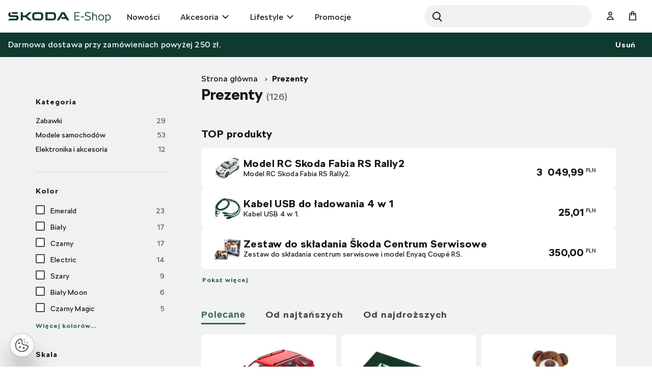

--- FILE ---
content_type: text/html;charset=UTF-8
request_url: https://eshop.skoda-auto.com/pl_PL/prezenty/c/gifts?q=%3AscoreDesc&page=3
body_size: 20873
content:
<!DOCTYPE html>
<html lang="pl-PL">
<head prefix="og: https://ogp.me/ns#">
	<title>
        Prezenty  | Oficjalny Škoda Auto E-shop</title>

	<meta name="google-site-verification" content="Z4KwKwC31MAP4g9r1ALpcRd2qyenH1iEjyZiesgxvTg" />
    <meta name="format-detection" content="telephone=no" />
	<meta http-equiv="Content-Type" content="text/html; charset=utf-8"/>
	<meta http-equiv="X-UA-Compatible" content="IE=edge">
	<meta charset="utf-8">
	<meta name="google-site-verification" content="Z4KwKwC31MAP4g9r1ALpcRd2qyenH1iEjyZiesgxvTg" />
    <meta name="viewport" content="width=device-width, initial-scale=1 ">

	<meta name="legal-entity-id" content="456">
	<script src="https://cross.skoda-auto.com/sdrive/endpoint.js?v=2"></script>
 	<script src="https://sdrive.azureedge.net/sdrive/zero-tracking.js"></script>
 	<style type="text/css">
 	#onetrust-pc-sdk.otPcCenter {
    max-height: 550px !important;
	}
 	</style>
	<meta name="keywords">
<meta name="description">
<meta property="og:title" content="Prezenty">
<meta property="og:description">
<meta property="og:image">
<meta name="twitter:title" content="Prezenty">
<meta name="twitter:card" content="summary_large_image">
<meta name="twitter:description">
<meta name="twitter:image">
<meta name="robots" content="noindex,follow">
<link rel="alternate" hreflang="x-default" href="https://eshop.skoda-auto.com" />
			<link rel="alternate" hreflang="pl-PL" href="https://eshop.skoda-auto.com/pl_PL/c/gifts" />
			<link rel="shortcut icon" type="image/x-icon" media="all" href="/_ui/responsive/theme-skoda/images/favicon.ico" />
		<link rel="stylesheet" type="text/css" media="all" href="/wro/all_responsive.css" />
		<link rel="stylesheet" type="text/css" media="all" href="/wro/skoda_responsive.css" />
		<link rel="stylesheet" type="text/css" media="all" href="/wro/addons_responsive.css" />
	<script>
	
	var skaGoogleTagManagerSettings = {
		dataLayer: 'dataLayer',
		containerId: 'GTM-TDTCG7C',
	};

	
	window[skaGoogleTagManagerSettings.dataLayer] = window[skaGoogleTagManagerSettings.dataLayer] || [];


	
	function gtag() {
		window[skaGoogleTagManagerSettings.dataLayer].push(arguments);
	}

	(function(w,d,s,l,i){w[l]=w[l]||[];w[l].push({'gtm.start':
		new Date().getTime(),event:'gtm.js'});var f=d.getElementsByTagName(s)[0],
		j=d.createElement(s),dl=l!='dataLayer'?'&l='+l:'';j.async=true;j.src=
		'https://www.googletagmanager.com/gtm.js?id='+i+dl;f.parentNode.insertBefore(j,f);
	})(window,document,'script',skaGoogleTagManagerSettings.dataLayer,skaGoogleTagManagerSettings.containerId);
</script>
<!--
  ~ /*
  ~  * Copyright (c) 2020 SAP SE or an SAP affiliate company. All rights reserved.
  ~  */
-->

<script src="/_ui/shared/js/analyticsmediator.js"></script>


<!-- Google Tag Manager Data Layer -->
<script>
  
    window.dataLayer = window.dataLayer || [];

    
  /*  window.addEventListener('load', function () {
      ACC.gtm.pushPageVisit({
        legalEntityId: '456',
        title: document.title,
        languageTag: 'pl-PL',
      });
    }, false); */
    var percentageObj = {};
    var percentagesArr = [25,50,75,100];
	window.addEventListener('scroll', function () {
		var scrollVal = this.scrollY;
	    for(var i =0; i<percentagesArr.length;i++){
	        var currentPercentage = percentagesArr[i];
	        var scrollPercentage = parseInt(((document.documentElement.scrollHeight - document.documentElement.clientHeight)/100) * currentPercentage);
	        if(scrollVal >= scrollPercentage && !window.percentageObj[scrollPercentage.toString()]){
	            ACC.gtm.ScrollPage(currentPercentage.toString()); 
	            window.percentageObj[scrollPercentage.toString()] = true;
	        };
	    };
     }, false);

    </script>
<!-- End Google Tag Manager Data Layer -->




  

















<script>
      !function(R,e,g,f,o,r,m){f=R[f]=R[f]||function(x){(f.q=f.q||[]).push(
      x)};R=e.createElement(g);g=e.getElementsByTagName(g)[0];R.src='https'
      +'://app.regform.io/loader.js';R.defer=!0;g.parentNode.insertBefore(R
      ,g);f(o)}(window,document,'script','_frmk','');
</script>

<script async src="https://scripts.luigisbox.com/LBX-623716.js"></script>
</head>

<body class="page-productGrid pageType-CategoryPage template-pages-category-productGridPage  smartedit-page-uid-productGrid smartedit-page-uuid-eyJpdGVtSWQiOiJwcm9kdWN0R3JpZCIsImNhdGFsb2dJZCI6IlNrb2RhUExDb250ZW50Q2F0YWxvZyIsImNhdGFsb2dWZXJzaW9uIjoiT25saW5lIn0= smartedit-catalog-version-uuid-SkodaPLContentCatalog/Online  language-pl_PL">


<input type="hidden" id="dealerLinkTitle"/>
<div class="hidden">
<select id="dealer_list">
<option value="pickup_at_a_dealership"></option>
</select>
</div>
<input type="hidden" value="" id="selectDealerUrl"/>
<div id="pickupInfoTitle" class="display-none">
	<div class="pickupInfo-header">
		<div class="headline__wrapper">
			<span class="headline__back sko-icon sko-icon-beak-left js-back-to-dealers"></span>
			<span class="headline__inner">Wybierz sprzedawcę do odbioru</span>
			<span class="headline__inner-sub">Informacje o partnerze e-sklepu.</span>
		</div>
	</div>
</div>

<div id="popup_store_pickup_info_form" class="display-none">
	<div class="dealer-popup">
		<div class="dealer-popup__content-container clearfix">
			<div class="dealer-popup__loader hide">
				<i class="glyphicon glyphicon-repeat animation-spin dealer-popup__loader-icon"></i>
				<span class="dealer-popup__loader-label">
					Ładowanie</span>
			</div>

			<div class="dealer-popup__content"></div>
		</div>

		<div class="dealer-popup__footer">
			<form id="command" name="setDeliveryAddressForm" class="dealer-popup__form" action="/pl_PL/prezenty/c/gifts?q=%3AscoreDesc&amp;page=3" method="post"><input type="hidden" class="js-store-id" />

               <button type="button" class="btn btn-default btn--big dealer-popup__button-cancel js-pickup-cancel">
					Anuluj</button>
			<div>
<input type="hidden" name="CSRFToken" value="d81f4464-5cdf-4d33-a2e8-ed2eb3135a12" />
</div></form></div>
	</div>
	</div>

<script src="https://unpkg.com/react@17/umd/react.production.min.js"></script>
<script src="https://unpkg.com/react-dom@17/umd/react-dom.production.min.js"></script>
<noscript>
	<iframe src="https://www.googletagmanager.com/ns.html?id=GTM-TDTCG7C" height="0" width="0" style="display:none;visibility:hidden"></iframe>
</noscript>
<input type="hidden" id="legalEntityId" value="456"/>
    <input type="hidden" id="languageTag" value="pl-PL"/>

		<main data-currency-iso-code="PLN">
			<a href="#skip-to-content" class="skiptocontent" >text.skipToContent</a>
			<a href="#skiptonavigation" class="skiptonavigation" >text.skipToNavigation</a>

			<div class="yCmsContentSlot top-header-slot">
</div><header class="js-mainHeader header-sticky search-active">
	<div class="header-section-wrapper">

		<div class="logo-section">
			<div class="js-site-logo">
				<div class="yCmsComponent yComponentWrapper">
<div class="simple-banner banner__component--responsive">
    <a href="/pl_PL/" aria-label="Visit Å koda Eshop">
                <img class="js-responsive-image" data-media='{&#034;768&#034;:&#034;/medias/sys_master/root/he7/ha2/9367375249438/logo-skoda/logo-skoda.svg&#034;}' title="Skoda Logo"
                     alt='Skoda Logo' style="">
            </a>
        </div></div></div>
		</div>

		<div class="header-main-menu-section">
			<nav class="main-menu-wrapper js-main-menu" role="navigation">
        <ul class="main-menu-list js-offcanvas-links">
            <li id="NewArrivalsNode" class=" ">

                    <div class="nav__primary-link" >
                        <a href="/pl_PL/nowosci/c/NEWS" class="link-icon ">Nowości</a></div>

                    </li>
            <li id="ForYourCarNode" class="nav__links--primary-has__sub js-enquire-has-sub ">

                    <div class="nav__primary-link" data-dropdown-class="js-dropdown-ForYourCarNode" data-dropdown-desktop-only>
                        <a href="c/forYourCar" title="Akcesoria">Akcesoria</a></div>

                    <div class="sub-navigation-section column-1 js-dropdown-ForYourCarNode">
                                    <ul class="sub-navigation-list ">
                                        <div class="sub-navigation-columns">
                                            <div class="desktop-column-left js-desktop-column-left">
                                                <li class="yCmsComponent nav__link--secondary ">
<a href="c/interiorAccessories" class="link-with-thumbnail "><img src="/medias/sys_master/root/h6e/h17/9367411916830/INTERIOR-ACCESSORIES/INTERIOR-ACCESSORIES.webp" alt="Interior Accessories" class="link-with-thumbnail--thumbnail" /><span class="link-with-thumbnail--heading">Wyposażenie wnętrza samochodu</span><span class="link-with-thumbnail--description">Dywaniki samochodowe, Wyposażenie bagażnika, Foteliki dziecięce</span></a></li><li class="yCmsComponent nav__link--secondary ">
<a href="c/exteriorAccessories" class="link-with-thumbnail "><img src="/medias/sys_master/root/hc5/h17/9367411949598/EXTERIOR-ACCESSORIES/EXTERIOR-ACCESSORIES.webp" alt="Exterior Accessories" class="link-with-thumbnail--thumbnail" /><span class="link-with-thumbnail--heading">Wyposażenie zewnętrzne</span><span class="link-with-thumbnail--description">Sprzęt transportowy, Listwy ochronne i ozdobne, Lusterka</span></a></li><li class="yCmsComponent nav__link--secondary ">
<a href="c/carCare" class="link-with-thumbnail "><img src="/medias/sys_master/images/h15/hf6/9370618429470/car_care_pl/car-care-pl.webp" alt="car_care_pl.webp" class="link-with-thumbnail--thumbnail" /><span class="link-with-thumbnail--heading">Pielęgnacja samochodu</span><span class="link-with-thumbnail--description">Wyposażenie obowiązkowe i zalecane, Pisaki do rys, Lakiery w sprayu</span></a></li><li class="yCmsComponent nav__link--secondary ">
<a href="c/wheelsAndRims" class="link-with-thumbnail "><img src="/medias/sys_master/root/h82/h62/9367412015134/WHEELS-RIMS/WHEELS-RIMS.webp" alt="Wheels and Rims" class="link-with-thumbnail--thumbnail" /><span class="link-with-thumbnail--heading">Felgi i koła kompletne</span><span class="link-with-thumbnail--description">Koła zimowe i letnie, Felgi aluminiowe, Kołpaki</span></a></li><li class="yCmsComponent nav__link--secondary ">
<a href="c/carCosmeticsAndLiquids" class="link-with-thumbnail "><img src="/medias/sys_master/root/h2f/h18/9367411982366/COSMETICS-LIQUIDS/COSMETICS-LIQUIDS.webp" alt="Car Cosmetics" class="link-with-thumbnail--thumbnail" /><span class="link-with-thumbnail--heading">Kosmetyki i płyny</span><span class="link-with-thumbnail--description">Środki czyszczące do wnętrza i nadwozia</span></a></li><li class="yCmsComponent nav__link--secondary ">
<a href="c/E_MOBILITA" class="link-with-thumbnail "><img src="/medias/sys_master/images/h00/h6a/9367412277278/E-MOBILITA/E-MOBILITA.webp" alt="E Mobility" class="link-with-thumbnail--thumbnail" /><span class="link-with-thumbnail--heading">E-mobilność</span><span class="link-with-thumbnail--description">Wallboxy, kable do ładowania, torby na kable</span></a></li><li class="yCmsComponent nav__link--secondary ">
<a href="/pl_PL/c/Offer2PL" class="link-icon ">Zimowe rabaty do 30% na akcesoria</a></li></div>
                                            <div class="desktop-column-right js-desktop-column-right"></div>
                                        </div>
                                    </ul>
                                </div>
                            </li>
            <li id="ForYouNode" class="nav__links--primary-has__sub js-enquire-has-sub ">

                    <div class="nav__primary-link" data-dropdown-class="js-dropdown-ForYouNode" data-dropdown-desktop-only>
                        <a href="c/forYou" title="Lifestyle">Lifestyle</a></div>

                    <div class="sub-navigation-section column-1 js-dropdown-ForYouNode">
                                    <ul class="sub-navigation-list ">
                                        <div class="sub-navigation-columns">
                                            <div class="desktop-column-left js-desktop-column-left">
                                                <li class="yCmsComponent nav__link--secondary ">
<a href="c/skodaCycling" class="link-with-thumbnail "><img src="/medias/sys_master/root/hea/h65/9367412113438/SKODA-CYCLING/SKODA-CYCLING.webp" alt="Škoda Cycling" class="link-with-thumbnail--thumbnail" /><span class="link-with-thumbnail--heading">Kolarstwo</span><span class="link-with-thumbnail--description">Rowery, Akcesoria i odzież rowerowa</span></a></li><li class="yCmsComponent nav__link--secondary ">
<a href="c/fashionAndBags" class="link-with-thumbnail "><img src="/medias/sys_master/root/h52/h69/9367412211742/FASHION-BAGS/FASHION-BAGS.webp" alt="Fashion &amp; Bags" class="link-with-thumbnail--thumbnail" /><span class="link-with-thumbnail--heading">Ubrania i dodatki</span><span class="link-with-thumbnail--description">T-shirty, Kurtki, Akcesoria, Odzież rowerowa</span></a></li><li class="yCmsComponent nav__link--secondary ">
<a href="c/giftsAndMerchandise" class="link-with-thumbnail "><img src="/medias/sys_master/root/h43/h63/9367412080670/GIFTS-MERCHANDISE/GIFTS-MERCHANDISE.webp" alt="Gifts &amp; Merchandise" class="link-with-thumbnail--thumbnail" /><span class="link-with-thumbnail--heading">Upominki</span><span class="link-with-thumbnail--description">Podróże, Dla dzieci, Elektronika, Breloki</span></a></li><li class="yCmsComponent nav__link--secondary ">
<a href="c/carModels" class="link-with-thumbnail "><img src="/medias/sys_master/root/h41/h66/9367412146206/CAR-MODEL/CAR-MODEL.webp" alt="Car Models" class="link-with-thumbnail--thumbnail" /><span class="link-with-thumbnail--heading">Modele samochodów</span><span class="link-with-thumbnail--description">Retro i Nowe modele samochodów</span></a></li><li class="yCmsComponent nav__link--secondary ">
<a href="c/motorsport" class="link-with-thumbnail "><img src="/medias/sys_master/images/h97/h66/9367412178974/MOTORSPORT/MOTORSPORT.webp" alt="Motorsport" class="link-with-thumbnail--thumbnail" /><span class="link-with-thumbnail--heading">Motorsport</span><span class="link-with-thumbnail--description">Ubrania, Modele samochodów</span></a></li></div>
                                            <div class="desktop-column-right js-desktop-column-right"></div>
                                        </div>
                                    </ul>
                                </div>
                            </li>
            <li id="cmsitem_00070002" class=" ">

                    <div class="nav__primary-link" >
                        <a href="/pl_PL/discount-pl/c/DiscountPL" class="link-icon ">Promocje</a></div>

                    </li>
            </ul>
	</nav>
</div>

		 <div id="site-search-section" class="js-site-search-section site-search-section site-search is-active" data-suggestion-title="Produkty ">	<div class="yCmsComponent">
<div class="ui-front">
	<form name="search_form_SearchBoxComponent" method="get"
		action="/pl_PL/search/">
		<div class="input-group">
			<button class="header-search-button js_search_button" aria-label="Search" type="submit">
                    <div class="sko-icon sko-icon-search" aria-hidden="true"></div>
                    <span class="sr-only">Search</span>
                </button>

			<label for="js-site-search-input" class="sr-only">Search</label>
				<input type="text" id="js-site-search-input"
					class="lbx-searchbox form-control js-site-search-input" name="text" value=""
                    maxlength="100" placeholder="Wyszukiwanie"
					data-options="{
						&#034;autocompleteUrl&#034; : &#034;/pl_PL/search/autocomplete/SearchBoxComponent&#034;,
						&#034;minCharactersBeforeRequest&#034; : &#034;3&#034;,
						&#034;waitTimeBeforeRequest&#034; : &#034;500&#034;,
						&#034;displayProductImages&#034; : &#034;true&#034;
					}"
					data-show-more-btn-label="Pokaż więcej wyników"
					data-lb-init="true"
                    autocomplete="off"
                    style="border-radius: 50px;">
			<div class="search-close-btn js-search-close-btn">
			    <button>
			        <div class="sko-icon sko-icon-cross"></div>
			    </button>
			</div>
		</div>
	</form>

</div>
</div></div>

		<div class="head-account-section">
			<ul>
				<li>
						<div class="user-button user-button--hide-dropdown-mobile">
		<a href="/pl_PL/login" class="user-button__trigger" aria-label="User Login Button" >
			<span class="sko-icon sko-icon-user-empty"></span>
			<span class="user-button__name">
				Zaloguj się</span>
		</a>
	</div>
</li>

				</ul>
		</div>

		<div class="cart-button-section">
			<div class="yCmsContentSlot miniCartSlot componentContainer mobile__nav__row--table">
<div class="yCmsComponent mobile__nav__row--table-cell">
<div class="nav-cart minicart-link">
	<a href="/pl_PL/cart"
		data-dropdown-class="js-mini-cart-container"
		data-dropdown-ajax="/pl_PL/cart/rollover/MiniCartComponent"
    	data-mini-cart-refresh-url="/pl_PL/cart/miniCart/SUBTOTAL"
    	class="minicart-link__button js-mini-cart-link" aria-label="Mini cart" >
    	<span class="minicart-link__icon sko-icon sko-icon-cart"></span>
    	<span class="minicart-link__label">Koszyk</span>
    	<span class="minicart-link__count js-minicart-count"></span>
    </a>
	<div class="minicart-link__popup js-mini-cart-container mini-cart-container"></div>
</div>
</div></div></div>

		<div class="mobile-menu-button-section">
			<button class="js-mobile-menu-button" data-dropdown-class="js-main-menu" data-dropdown-mobile-and-tablet-only
					type="button" aria-label="menu">
				<div class="sko-icon sko-icon-hamburger"></div>
			</button>
		</div>

	</div>

	<div class="hidden-lg">
		<div class="js-mini-cart-container mini-cart-container">
			<!-- Content of this div will be added by JS on AJAX request. -->
		</div>
	</div>

	<div class="hidden-lg">
		<div class="user-button user-button--hide-trigger">
		<a href="/pl_PL/login" class="user-button__trigger" aria-label="User Login Button" >
			<span class="sko-icon sko-icon-user-empty"></span>
			<span class="user-button__name">
				Zaloguj się</span>
		</a>
	</div>
</div>
</header>

<span id="skip-to-content"></span>

		
			<div class="main__inner-wrapper js-main-inner-wrapper " id="lbx-wrapper">
				<div class="main__notifications">
						<div class="notification-bar js-notification-bar" data-id="cmsitem_00031001">
        <div class="notification-bar__message">
            <p>
                Darmowa dostawa przy zamówieniach powyżej 250 zł.</p>
        </div>
        <button type="button" class="notification-bar__close-button js-notification-bar-close">
            Usuń		</button>
    </div></div>
				<div class="main__top-content">
						<div class="yCmsContentSlot row no-margin">
</div></div>
				<div class="main__content">
					<div class="container main-product-container-wrapper" data-analyticslist="Gifts">
		<div class="row">
			<div class="col-lg-9 main-product-container--breadcrumb">
				<div class="global-alerts">
	<div class='alert alert--confirmation alert--confirmation--ajax alert--dismissable getAccAlert js-alert-confirmation js-dismissable hidden'>
    	<button class='alert__close closeAccAlert' aria-hidden='true' data-dismiss='alert' type='button'>
    		Usuń</button>
    	<div class='alert__content'>
    		<div class='alert__icon'></div>
    		<div class='alert__message a'>
    			    Ilość produktu została zaktualizowana.</div>
    	    </div>
    </div>

    <div class='alert alert--error alert--error--ajax alert--dismissable getAccAlert js-alert-error js-dismissable hidden'>
    	<button class='alert__close closeAccAlert' aria-hidden='true' data-dismiss='alert' type='button'>
    		Usuń</button>
    	<div class='alert__content'>
    		<div class='alert__icon'></div>
    		<div class='alert__message'>
    			Ilość produktu dodanego do koszyka została zmniejszona zgodnie z aktualnym stanem magazynowym.</div>
    	</div>
    </div>
</div>
<div class="yCmsContentSlot product-grid-section1-slot">
<div class="yCmsComponent yComponentWrapper map product-grid-section1-component">
<div class="breadcrumb-section">
		<ol class="breadcrumb">
	<li>
		<a href="/pl_PL/">Strona główna</a>
	</li>

	<li class="active">Prezenty</li>
			</ol>
</div>
</div></div></div>
			<div class="col-xs-12 col-lg-3 main-product-container--sidebar visible-lg">
				<div class="sidebar-background sidebar-background--left"></div>
				<div class="yCmsContentSlot product-grid-left-refinements-slot">
<div class="sibling-categories ">
	<ul class="sibling-categories__list">
		<!-- not to display -->
		    </ul>
</div><div class="yCmsComponent yComponentWrapper product-grid-left-refinements-component">
<div id="product-facet" class="product__facet js-product-facet">
	<div class="product__facet-wrapper">
		<div class="facet js-facet facet--category-nav clearfix">
		<div class="facet__name js-facet-name">Kategoria</div>

		<div class="facet__values js-facet-values js-facet-form">
				<ul class="facet__list js-facet-list">
					<li>
							<span class="facet__text">
							<a href="/pl_PL/zabawki/c/GAMES" title="Zabawki"
                            class="block-on-action" data-block-on-action-target="body">Zabawki</a>
								<span class="facet__value__count">29</span>
							</span>
						</li>
					<li>
							<span class="facet__text">
							<a href="/pl_PL/modele-samochodow/c/carModels" title="Modele samochodów"
                            class="block-on-action" data-block-on-action-target="body">Modele samochodów</a>
								<span class="facet__value__count">53</span>
							</span>
						</li>
					<li>
							<span class="facet__text">
							<a href="/pl_PL/elektronika-i-akcesoria/c/electronics" title="Elektronika i akcesoria"
                            class="block-on-action" data-block-on-action-target="body">Elektronika i akcesoria</a>
								<span class="facet__value__count">12</span>
							</span>
						</li>
					</ul>
			</div>
		</div>
<div class="facet js-facet">
		<div class="facet__name js-facet-name">
			<span class="glyphicon facet__arrow"></span>Kolor</div>
		<div class="facet__values facet--code-color js-facet-values js-facet-form facet--checkboxes">

			<ul class="facet__list js-facet-list js-facet-list">
				<li class="facet__list-item">
							<form action="#" method="get" data-filter="color:Emerald" class="js-form-filter">
										<!-- facetValue.query.query.value and searchPageData.freeTextSearch are html output encoded in the backend -->
										<input type="hidden" class="facetSort" name="q" value=":scoreDesc:color:Emerald"/>
										<input type="hidden" name="text" value=""/>
										<label>
											<input type="checkbox"   class="facet__list__checkbox js-facet-checkbox sr-only" />
											<span class="facet__list__label">
										<span class="facet__list__mark"></span>
										<span class="facet__list__text">
											<span class="facet__list__caption" title="Emerald">Emerald</span>
											<span class="facet__value__count">23</span>
											</span>
									</span>
										</label>
									</form>
								</li>
				<li class="facet__list-item">
							<form action="#" method="get" data-filter="color:Biały" class="js-form-filter">
										<!-- facetValue.query.query.value and searchPageData.freeTextSearch are html output encoded in the backend -->
										<input type="hidden" class="facetSort" name="q" value=":scoreDesc:color:Bia%C5%82y"/>
										<input type="hidden" name="text" value=""/>
										<label>
											<input type="checkbox"   class="facet__list__checkbox js-facet-checkbox sr-only" />
											<span class="facet__list__label">
										<span class="facet__list__mark"></span>
										<span class="facet__list__text">
											<span class="facet__list__caption" title="Biały">Biały</span>
											<span class="facet__value__count">17</span>
											</span>
									</span>
										</label>
									</form>
								</li>
				<li class="facet__list-item">
							<form action="#" method="get" data-filter="color:Czarny" class="js-form-filter">
										<!-- facetValue.query.query.value and searchPageData.freeTextSearch are html output encoded in the backend -->
										<input type="hidden" class="facetSort" name="q" value=":scoreDesc:color:Czarny"/>
										<input type="hidden" name="text" value=""/>
										<label>
											<input type="checkbox"   class="facet__list__checkbox js-facet-checkbox sr-only" />
											<span class="facet__list__label">
										<span class="facet__list__mark"></span>
										<span class="facet__list__text">
											<span class="facet__list__caption" title="Czarny">Czarny</span>
											<span class="facet__value__count">17</span>
											</span>
									</span>
										</label>
									</form>
								</li>
				<li class="facet__list-item">
							<form action="#" method="get" data-filter="color:Electric" class="js-form-filter">
										<!-- facetValue.query.query.value and searchPageData.freeTextSearch are html output encoded in the backend -->
										<input type="hidden" class="facetSort" name="q" value=":scoreDesc:color:Electric"/>
										<input type="hidden" name="text" value=""/>
										<label>
											<input type="checkbox"   class="facet__list__checkbox js-facet-checkbox sr-only" />
											<span class="facet__list__label">
										<span class="facet__list__mark"></span>
										<span class="facet__list__text">
											<span class="facet__list__caption" title="Electric">Electric</span>
											<span class="facet__value__count">14</span>
											</span>
									</span>
										</label>
									</form>
								</li>
				<li class="facet__list-item">
							<form action="#" method="get" data-filter="color:Szary" class="js-form-filter">
										<!-- facetValue.query.query.value and searchPageData.freeTextSearch are html output encoded in the backend -->
										<input type="hidden" class="facetSort" name="q" value=":scoreDesc:color:Szary"/>
										<input type="hidden" name="text" value=""/>
										<label>
											<input type="checkbox"   class="facet__list__checkbox js-facet-checkbox sr-only" />
											<span class="facet__list__label">
										<span class="facet__list__mark"></span>
										<span class="facet__list__text">
											<span class="facet__list__caption" title="Szary">Szary</span>
											<span class="facet__value__count">9</span>
											</span>
									</span>
										</label>
									</form>
								</li>
				<li class="facet__list-item">
							<form action="#" method="get" data-filter="color:Biały Moon" class="js-form-filter">
										<!-- facetValue.query.query.value and searchPageData.freeTextSearch are html output encoded in the backend -->
										<input type="hidden" class="facetSort" name="q" value=":scoreDesc:color:Bia%C5%82y+Moon"/>
										<input type="hidden" name="text" value=""/>
										<label>
											<input type="checkbox"   class="facet__list__checkbox js-facet-checkbox sr-only" />
											<span class="facet__list__label">
										<span class="facet__list__mark"></span>
										<span class="facet__list__text">
											<span class="facet__list__caption" title="Biały Moon">Biały Moon</span>
											<span class="facet__value__count">6</span>
											</span>
									</span>
										</label>
									</form>
								</li>
				<li class="facet__list-item">
							<form action="#" method="get" data-filter="color:Czarny Magic" class="js-form-filter">
										<!-- facetValue.query.query.value and searchPageData.freeTextSearch are html output encoded in the backend -->
										<input type="hidden" class="facetSort" name="q" value=":scoreDesc:color:Czarny+Magic"/>
										<input type="hidden" name="text" value=""/>
										<label>
											<input type="checkbox"   class="facet__list__checkbox js-facet-checkbox sr-only" />
											<span class="facet__list__label">
										<span class="facet__list__mark"></span>
										<span class="facet__list__text">
											<span class="facet__list__caption" title="Czarny Magic">Czarny Magic</span>
											<span class="facet__value__count">5</span>
											</span>
									</span>
										</label>
									</form>
								</li>
				<li class="facet__list-item facet__list-item--hidden">
							<form action="#" method="get" data-filter="color:Czerwony" class="js-form-filter">
										<!-- facetValue.query.query.value and searchPageData.freeTextSearch are html output encoded in the backend -->
										<input type="hidden" class="facetSort" name="q" value=":scoreDesc:color:Czerwony"/>
										<input type="hidden" name="text" value=""/>
										<label>
											<input type="checkbox"   class="facet__list__checkbox js-facet-checkbox sr-only" />
											<span class="facet__list__label">
										<span class="facet__list__mark"></span>
										<span class="facet__list__text">
											<span class="facet__list__caption" title="Czerwony">Czerwony</span>
											<span class="facet__value__count">5</span>
											</span>
									</span>
										</label>
									</form>
								</li>
				<li class="facet__list-item facet__list-item--hidden">
							<form action="#" method="get" data-filter="color:Zielony" class="js-form-filter">
										<!-- facetValue.query.query.value and searchPageData.freeTextSearch are html output encoded in the backend -->
										<input type="hidden" class="facetSort" name="q" value=":scoreDesc:color:Zielony"/>
										<input type="hidden" name="text" value=""/>
										<label>
											<input type="checkbox"   class="facet__list__checkbox js-facet-checkbox sr-only" />
											<span class="facet__list__label">
										<span class="facet__list__mark"></span>
										<span class="facet__list__text">
											<span class="facet__list__caption" title="Zielony">Zielony</span>
											<span class="facet__value__count">5</span>
											</span>
									</span>
										</label>
									</form>
								</li>
				<li class="facet__list-item facet__list-item--hidden">
							<form action="#" method="get" data-filter="color:Zielony Mamba" class="js-form-filter">
										<!-- facetValue.query.query.value and searchPageData.freeTextSearch are html output encoded in the backend -->
										<input type="hidden" class="facetSort" name="q" value=":scoreDesc:color:Zielony+Mamba"/>
										<input type="hidden" name="text" value=""/>
										<label>
											<input type="checkbox"   class="facet__list__checkbox js-facet-checkbox sr-only" />
											<span class="facet__list__label">
										<span class="facet__list__mark"></span>
										<span class="facet__list__text">
											<span class="facet__list__caption" title="Zielony Mamba">Zielony Mamba</span>
											<span class="facet__value__count">5</span>
											</span>
									</span>
										</label>
									</form>
								</li>
				<li class="facet__list-item facet__list-item--hidden">
							<form action="#" method="get" data-filter="color:Pomarańczowy" class="js-form-filter">
										<!-- facetValue.query.query.value and searchPageData.freeTextSearch are html output encoded in the backend -->
										<input type="hidden" class="facetSort" name="q" value=":scoreDesc:color:Pomara%C5%84czowy"/>
										<input type="hidden" name="text" value=""/>
										<label>
											<input type="checkbox"   class="facet__list__checkbox js-facet-checkbox sr-only" />
											<span class="facet__list__label">
										<span class="facet__list__mark"></span>
										<span class="facet__list__text">
											<span class="facet__list__caption" title="Pomarańczowy">Pomarańczowy</span>
											<span class="facet__value__count">4</span>
											</span>
									</span>
										</label>
									</form>
								</li>
				<li class="facet__list-item facet__list-item--hidden">
							<form action="#" method="get" data-filter="color:Niebieski" class="js-form-filter">
										<!-- facetValue.query.query.value and searchPageData.freeTextSearch are html output encoded in the backend -->
										<input type="hidden" class="facetSort" name="q" value=":scoreDesc:color:Niebieski"/>
										<input type="hidden" name="text" value=""/>
										<label>
											<input type="checkbox"   class="facet__list__checkbox js-facet-checkbox sr-only" />
											<span class="facet__list__label">
										<span class="facet__list__mark"></span>
										<span class="facet__list__text">
											<span class="facet__list__caption" title="Niebieski">Niebieski</span>
											<span class="facet__value__count">3</span>
											</span>
									</span>
										</label>
									</form>
								</li>
				<li class="facet__list-item facet__list-item--hidden">
							<form action="#" method="get" data-filter="color:Srebrny" class="js-form-filter">
										<!-- facetValue.query.query.value and searchPageData.freeTextSearch are html output encoded in the backend -->
										<input type="hidden" class="facetSort" name="q" value=":scoreDesc:color:Srebrny"/>
										<input type="hidden" name="text" value=""/>
										<label>
											<input type="checkbox"   class="facet__list__checkbox js-facet-checkbox sr-only" />
											<span class="facet__list__label">
										<span class="facet__list__mark"></span>
										<span class="facet__list__text">
											<span class="facet__list__caption" title="Srebrny">Srebrny</span>
											<span class="facet__value__count">3</span>
											</span>
									</span>
										</label>
									</form>
								</li>
				<li class="facet__list-item facet__list-item--hidden">
							<form action="#" method="get" data-filter="color:Brązowy" class="js-form-filter">
										<!-- facetValue.query.query.value and searchPageData.freeTextSearch are html output encoded in the backend -->
										<input type="hidden" class="facetSort" name="q" value=":scoreDesc:color:Br%C4%85zowy"/>
										<input type="hidden" name="text" value=""/>
										<label>
											<input type="checkbox"   class="facet__list__checkbox js-facet-checkbox sr-only" />
											<span class="facet__list__label">
										<span class="facet__list__mark"></span>
										<span class="facet__list__text">
											<span class="facet__list__caption" title="Brązowy">Brązowy</span>
											<span class="facet__value__count">2</span>
											</span>
									</span>
										</label>
									</form>
								</li>
				<li class="facet__list-item facet__list-item--hidden">
							<form action="#" method="get" data-filter="color:Ciemnozielony" class="js-form-filter">
										<!-- facetValue.query.query.value and searchPageData.freeTextSearch are html output encoded in the backend -->
										<input type="hidden" class="facetSort" name="q" value=":scoreDesc:color:Ciemnozielony"/>
										<input type="hidden" name="text" value=""/>
										<label>
											<input type="checkbox"   class="facet__list__checkbox js-facet-checkbox sr-only" />
											<span class="facet__list__label">
										<span class="facet__list__mark"></span>
										<span class="facet__list__text">
											<span class="facet__list__caption" title="Ciemnozielony">Ciemnozielony</span>
											<span class="facet__value__count">2</span>
											</span>
									</span>
										</label>
									</form>
								</li>
				<li class="facet__list-item facet__list-item--hidden">
							<form action="#" method="get" data-filter="color:Czerwony Velvet" class="js-form-filter">
										<!-- facetValue.query.query.value and searchPageData.freeTextSearch are html output encoded in the backend -->
										<input type="hidden" class="facetSort" name="q" value=":scoreDesc:color:Czerwony+Velvet"/>
										<input type="hidden" name="text" value=""/>
										<label>
											<input type="checkbox"   class="facet__list__checkbox js-facet-checkbox sr-only" />
											<span class="facet__list__label">
										<span class="facet__list__mark"></span>
										<span class="facet__list__text">
											<span class="facet__list__caption" title="Czerwony Velvet">Czerwony Velvet</span>
											<span class="facet__value__count">2</span>
											</span>
									</span>
										</label>
									</form>
								</li>
				<li class="facet__list-item facet__list-item--hidden">
							<form action="#" method="get" data-filter="color:Limonkowo-żółty" class="js-form-filter">
										<!-- facetValue.query.query.value and searchPageData.freeTextSearch are html output encoded in the backend -->
										<input type="hidden" class="facetSort" name="q" value=":scoreDesc:color:Limonkowo-%C5%BC%C3%B3%C5%82ty"/>
										<input type="hidden" name="text" value=""/>
										<label>
											<input type="checkbox"   class="facet__list__checkbox js-facet-checkbox sr-only" />
											<span class="facet__list__label">
										<span class="facet__list__mark"></span>
										<span class="facet__list__text">
											<span class="facet__list__caption" title="Limonkowo-żółty">Limonkowo-żółty</span>
											<span class="facet__value__count">2</span>
											</span>
									</span>
										</label>
									</form>
								</li>
				<li class="facet__list-item facet__list-item--hidden">
							<form action="#" method="get" data-filter="color:Race blue" class="js-form-filter">
										<!-- facetValue.query.query.value and searchPageData.freeTextSearch are html output encoded in the backend -->
										<input type="hidden" class="facetSort" name="q" value=":scoreDesc:color:Race+blue"/>
										<input type="hidden" name="text" value=""/>
										<label>
											<input type="checkbox"   class="facet__list__checkbox js-facet-checkbox sr-only" />
											<span class="facet__list__label">
										<span class="facet__list__mark"></span>
										<span class="facet__list__text">
											<span class="facet__list__caption" title="Race blue">Race blue</span>
											<span class="facet__value__count">2</span>
											</span>
									</span>
										</label>
									</form>
								</li>
				<li class="facet__list-item facet__list-item--hidden">
							<form action="#" method="get" data-filter="color:Steel grey" class="js-form-filter">
										<!-- facetValue.query.query.value and searchPageData.freeTextSearch are html output encoded in the backend -->
										<input type="hidden" class="facetSort" name="q" value=":scoreDesc:color:Steel+grey"/>
										<input type="hidden" name="text" value=""/>
										<label>
											<input type="checkbox"   class="facet__list__checkbox js-facet-checkbox sr-only" />
											<span class="facet__list__label">
										<span class="facet__list__mark"></span>
										<span class="facet__list__text">
											<span class="facet__list__caption" title="Steel grey">Steel grey</span>
											<span class="facet__value__count">2</span>
											</span>
									</span>
										</label>
									</form>
								</li>
				<li class="facet__list-item facet__list-item--hidden">
							<form action="#" method="get" data-filter="color:Turkusowy" class="js-form-filter">
										<!-- facetValue.query.query.value and searchPageData.freeTextSearch are html output encoded in the backend -->
										<input type="hidden" class="facetSort" name="q" value=":scoreDesc:color:Turkusowy"/>
										<input type="hidden" name="text" value=""/>
										<label>
											<input type="checkbox"   class="facet__list__checkbox js-facet-checkbox sr-only" />
											<span class="facet__list__label">
										<span class="facet__list__mark"></span>
										<span class="facet__list__text">
											<span class="facet__list__caption" title="Turkusowy">Turkusowy</span>
											<span class="facet__value__count">2</span>
											</span>
									</span>
										</label>
									</form>
								</li>
				<li class="facet__list-item facet__list-item--hidden">
							<form action="#" method="get" data-filter="color:Żółty" class="js-form-filter">
										<!-- facetValue.query.query.value and searchPageData.freeTextSearch are html output encoded in the backend -->
										<input type="hidden" class="facetSort" name="q" value=":scoreDesc:color:%C5%BB%C3%B3%C5%82ty"/>
										<input type="hidden" name="text" value=""/>
										<label>
											<input type="checkbox"   class="facet__list__checkbox js-facet-checkbox sr-only" />
											<span class="facet__list__label">
										<span class="facet__list__mark"></span>
										<span class="facet__list__text">
											<span class="facet__list__caption" title="Żółty">Żółty</span>
											<span class="facet__value__count">2</span>
											</span>
									</span>
										</label>
									</form>
								</li>
				<li class="facet__list-item facet__list-item--hidden">
							<form action="#" method="get" data-filter="color:Antracyt" class="js-form-filter">
										<!-- facetValue.query.query.value and searchPageData.freeTextSearch are html output encoded in the backend -->
										<input type="hidden" class="facetSort" name="q" value=":scoreDesc:color:Antracyt"/>
										<input type="hidden" name="text" value=""/>
										<label>
											<input type="checkbox"   class="facet__list__checkbox js-facet-checkbox sr-only" />
											<span class="facet__list__label">
										<span class="facet__list__mark"></span>
										<span class="facet__list__text">
											<span class="facet__list__caption" title="Antracyt">Antracyt</span>
											<span class="facet__value__count">1</span>
											</span>
									</span>
										</label>
									</form>
								</li>
				<li class="facet__list-item facet__list-item--hidden">
							<form action="#" method="get" data-filter="color:Beżowy" class="js-form-filter">
										<!-- facetValue.query.query.value and searchPageData.freeTextSearch are html output encoded in the backend -->
										<input type="hidden" class="facetSort" name="q" value=":scoreDesc:color:Be%C5%BCowy"/>
										<input type="hidden" name="text" value=""/>
										<label>
											<input type="checkbox"   class="facet__list__checkbox js-facet-checkbox sr-only" />
											<span class="facet__list__label">
										<span class="facet__list__mark"></span>
										<span class="facet__list__text">
											<span class="facet__list__caption" title="Beżowy">Beżowy</span>
											<span class="facet__value__count">1</span>
											</span>
									</span>
										</label>
									</form>
								</li>
				<li class="facet__list-item facet__list-item--hidden">
							<form action="#" method="get" data-filter="color:Czarny, Srebrny" class="js-form-filter">
										<!-- facetValue.query.query.value and searchPageData.freeTextSearch are html output encoded in the backend -->
										<input type="hidden" class="facetSort" name="q" value=":scoreDesc:color:Czarny%2C+Srebrny"/>
										<input type="hidden" name="text" value=""/>
										<label>
											<input type="checkbox"   class="facet__list__checkbox js-facet-checkbox sr-only" />
											<span class="facet__list__label">
										<span class="facet__list__mark"></span>
										<span class="facet__list__text">
											<span class="facet__list__caption" title="Czarny, Srebrny">Czarny, Srebrny</span>
											<span class="facet__value__count">1</span>
											</span>
									</span>
										</label>
									</form>
								</li>
				<li class="facet__list-item facet__list-item--hidden">
							<form action="#" method="get" data-filter="color:Jasnozielony" class="js-form-filter">
										<!-- facetValue.query.query.value and searchPageData.freeTextSearch are html output encoded in the backend -->
										<input type="hidden" class="facetSort" name="q" value=":scoreDesc:color:Jasnozielony"/>
										<input type="hidden" name="text" value=""/>
										<label>
											<input type="checkbox"   class="facet__list__checkbox js-facet-checkbox sr-only" />
											<span class="facet__list__label">
										<span class="facet__list__mark"></span>
										<span class="facet__list__text">
											<span class="facet__list__caption" title="Jasnozielony">Jasnozielony</span>
											<span class="facet__value__count">1</span>
											</span>
									</span>
										</label>
									</form>
								</li>
				<li class="facet__list-item facet__list-item--hidden">
							<form action="#" method="get" data-filter="color:Kraft naturalny" class="js-form-filter">
										<!-- facetValue.query.query.value and searchPageData.freeTextSearch are html output encoded in the backend -->
										<input type="hidden" class="facetSort" name="q" value=":scoreDesc:color:Kraft+naturalny"/>
										<input type="hidden" name="text" value=""/>
										<label>
											<input type="checkbox"   class="facet__list__checkbox js-facet-checkbox sr-only" />
											<span class="facet__list__label">
										<span class="facet__list__mark"></span>
										<span class="facet__list__text">
											<span class="facet__list__caption" title="Kraft naturalny">Kraft naturalny</span>
											<span class="facet__value__count">1</span>
											</span>
									</span>
										</label>
									</form>
								</li>
				<li class="facet__list-item facet__list-item--hidden">
							<form action="#" method="get" data-filter="color:Laser white" class="js-form-filter">
										<!-- facetValue.query.query.value and searchPageData.freeTextSearch are html output encoded in the backend -->
										<input type="hidden" class="facetSort" name="q" value=":scoreDesc:color:Laser+white"/>
										<input type="hidden" name="text" value=""/>
										<label>
											<input type="checkbox"   class="facet__list__checkbox js-facet-checkbox sr-only" />
											<span class="facet__list__label">
										<span class="facet__list__mark"></span>
										<span class="facet__list__text">
											<span class="facet__list__caption" title="Laser white">Laser white</span>
											<span class="facet__value__count">1</span>
											</span>
									</span>
										</label>
									</form>
								</li>
				<li class="facet__list-item facet__list-item--hidden">
							<form action="#" method="get" data-filter="color:Metal grey" class="js-form-filter">
										<!-- facetValue.query.query.value and searchPageData.freeTextSearch are html output encoded in the backend -->
										<input type="hidden" class="facetSort" name="q" value=":scoreDesc:color:Metal+grey"/>
										<input type="hidden" name="text" value=""/>
										<label>
											<input type="checkbox"   class="facet__list__checkbox js-facet-checkbox sr-only" />
											<span class="facet__list__label">
										<span class="facet__list__mark"></span>
										<span class="facet__list__text">
											<span class="facet__list__caption" title="Metal grey">Metal grey</span>
											<span class="facet__value__count">1</span>
											</span>
									</span>
										</label>
									</form>
								</li>
				<li class="facet__list-item facet__list-item--hidden">
							<form action="#" method="get" data-filter="color:Niebieski Lava" class="js-form-filter">
										<!-- facetValue.query.query.value and searchPageData.freeTextSearch are html output encoded in the backend -->
										<input type="hidden" class="facetSort" name="q" value=":scoreDesc:color:Niebieski+Lava"/>
										<input type="hidden" name="text" value=""/>
										<label>
											<input type="checkbox"   class="facet__list__checkbox js-facet-checkbox sr-only" />
											<span class="facet__list__label">
										<span class="facet__list__mark"></span>
										<span class="facet__list__text">
											<span class="facet__list__caption" title="Niebieski Lava">Niebieski Lava</span>
											<span class="facet__value__count">1</span>
											</span>
									</span>
										</label>
									</form>
								</li>
				<li class="facet__list-item facet__list-item--hidden">
							<form action="#" method="get" data-filter="color:Róża" class="js-form-filter">
										<!-- facetValue.query.query.value and searchPageData.freeTextSearch are html output encoded in the backend -->
										<input type="hidden" class="facetSort" name="q" value=":scoreDesc:color:R%C3%B3%C5%BCa"/>
										<input type="hidden" name="text" value=""/>
										<label>
											<input type="checkbox"   class="facet__list__checkbox js-facet-checkbox sr-only" />
											<span class="facet__list__label">
										<span class="facet__list__mark"></span>
										<span class="facet__list__text">
											<span class="facet__list__caption" title="Róża">Róża</span>
											<span class="facet__value__count">1</span>
											</span>
									</span>
										</label>
									</form>
								</li>
				<li class="facet__list-item facet__list-item--hidden">
							<form action="#" method="get" data-filter="color:Silver brilliant metallic" class="js-form-filter">
										<!-- facetValue.query.query.value and searchPageData.freeTextSearch are html output encoded in the backend -->
										<input type="hidden" class="facetSort" name="q" value=":scoreDesc:color:Silver+brilliant+metallic"/>
										<input type="hidden" name="text" value=""/>
										<label>
											<input type="checkbox"   class="facet__list__checkbox js-facet-checkbox sr-only" />
											<span class="facet__list__label">
										<span class="facet__list__mark"></span>
										<span class="facet__list__text">
											<span class="facet__list__caption" title="Silver brilliant metallic">Silver brilliant metallic</span>
											<span class="facet__value__count">1</span>
											</span>
									</span>
										</label>
									</form>
								</li>
				<li class="facet__list-item facet__list-item--hidden">
							<form action="#" method="get" data-filter="color:Srebrny Brilliant" class="js-form-filter">
										<!-- facetValue.query.query.value and searchPageData.freeTextSearch are html output encoded in the backend -->
										<input type="hidden" class="facetSort" name="q" value=":scoreDesc:color:Srebrny+Brilliant"/>
										<input type="hidden" name="text" value=""/>
										<label>
											<input type="checkbox"   class="facet__list__checkbox js-facet-checkbox sr-only" />
											<span class="facet__list__label">
										<span class="facet__list__mark"></span>
										<span class="facet__list__text">
											<span class="facet__list__caption" title="Srebrny Brilliant">Srebrny Brilliant</span>
											<span class="facet__value__count">1</span>
											</span>
									</span>
										</label>
									</form>
								</li>
				<li class="facet__list-item facet__list-item--hidden">
							<form action="#" method="get" data-filter="color:Szary metalik" class="js-form-filter">
										<!-- facetValue.query.query.value and searchPageData.freeTextSearch are html output encoded in the backend -->
										<input type="hidden" class="facetSort" name="q" value=":scoreDesc:color:Szary+metalik"/>
										<input type="hidden" name="text" value=""/>
										<label>
											<input type="checkbox"   class="facet__list__checkbox js-facet-checkbox sr-only" />
											<span class="facet__list__label">
										<span class="facet__list__mark"></span>
										<span class="facet__list__text">
											<span class="facet__list__caption" title="Szary metalik">Szary metalik</span>
											<span class="facet__value__count">1</span>
											</span>
									</span>
										</label>
									</form>
								</li>
				</ul>
			<a href="#" class="facet-values-link-toggle js-more-facet-values-link" >
					<span class="more-facet-text">
						Więcej kolorów...</span>
					<span class="less-facet-text">
						Mniej kolorów...</span>
				</a>
			</div>
	</div>
<div class="facet js-facet">
		<div class="facet__name js-facet-name">
			<span class="glyphicon facet__arrow"></span>Skala</div>
		<div class="facet__values facet--code-scale js-facet-values js-facet-form facet--checkboxes">

			<ul class="facet__list js-facet-list ">
				<li class="facet__list-item">
							<form action="#" method="get" data-filter="scale:1:43" class="js-form-filter">
										<!-- facetValue.query.query.value and searchPageData.freeTextSearch are html output encoded in the backend -->
										<input type="hidden" class="facetSort" name="q" value=":scoreDesc:scale:1%3A43"/>
										<input type="hidden" name="text" value=""/>
										<label>
											<input type="checkbox"   class="facet__list__checkbox js-facet-checkbox sr-only" />
											<span class="facet__list__label">
										<span class="facet__list__mark"></span>
										<span class="facet__list__text">
											<span class="facet__list__caption" title="1:43">1:43</span>
											<span class="facet__value__count">48</span>
											</span>
									</span>
										</label>
									</form>
								</li>
				<li class="facet__list-item">
							<form action="#" method="get" data-filter="scale:1:18" class="js-form-filter">
										<!-- facetValue.query.query.value and searchPageData.freeTextSearch are html output encoded in the backend -->
										<input type="hidden" class="facetSort" name="q" value=":scoreDesc:scale:1%3A18"/>
										<input type="hidden" name="text" value=""/>
										<label>
											<input type="checkbox"   class="facet__list__checkbox js-facet-checkbox sr-only" />
											<span class="facet__list__label">
										<span class="facet__list__mark"></span>
										<span class="facet__list__text">
											<span class="facet__list__caption" title="1:18">1:18</span>
											<span class="facet__value__count">4</span>
											</span>
									</span>
										</label>
									</form>
								</li>
				</ul>
			</div>
	</div>
<div class="facet js-facet">
		<div class="facet__name js-facet-name">
			<span class="glyphicon facet__arrow"></span>Typ samochodu</div>
		<div class="facet__values facet--code-carType js-facet-values js-facet-form facet--checkboxes">

			<ul class="facet__list js-facet-list js-facet-list">
				<li class="facet__list-item">
							<form action="#" method="get" data-filter="carType:Citigo (2011-2019)" class="js-form-filter">
										<!-- facetValue.query.query.value and searchPageData.freeTextSearch are html output encoded in the backend -->
										<input type="hidden" class="facetSort" name="q" value=":scoreDesc:carType:Citigo+%282011-2019%29"/>
										<input type="hidden" name="text" value=""/>
										<label>
											<input type="checkbox"   class="facet__list__checkbox js-facet-checkbox sr-only" />
											<span class="facet__list__label">
										<span class="facet__list__mark"></span>
										<span class="facet__list__text">
											<span class="facet__list__caption" title="Citigo (2011-2019)">Citigo (2011-2019)</span>
											<span class="facet__value__count">3</span>
											</span>
									</span>
										</label>
									</form>
								</li>
				<li class="facet__list-item">
							<form action="#" method="get" data-filter="carType:Citigo-e iV (2019+)" class="js-form-filter">
										<!-- facetValue.query.query.value and searchPageData.freeTextSearch are html output encoded in the backend -->
										<input type="hidden" class="facetSort" name="q" value=":scoreDesc:carType:Citigo-e+iV+%282019%2B%29"/>
										<input type="hidden" name="text" value=""/>
										<label>
											<input type="checkbox"   class="facet__list__checkbox js-facet-checkbox sr-only" />
											<span class="facet__list__label">
										<span class="facet__list__mark"></span>
										<span class="facet__list__text">
											<span class="facet__list__caption" title="Citigo-e iV (2019+)">Citigo-e iV (2019+)</span>
											<span class="facet__value__count">3</span>
											</span>
									</span>
										</label>
									</form>
								</li>
				<li class="facet__list-item">
							<form action="#" method="get" data-filter="carType:Enyaq (2020+)" class="js-form-filter">
										<!-- facetValue.query.query.value and searchPageData.freeTextSearch are html output encoded in the backend -->
										<input type="hidden" class="facetSort" name="q" value=":scoreDesc:carType:Enyaq+%282020%2B%29"/>
										<input type="hidden" name="text" value=""/>
										<label>
											<input type="checkbox"   class="facet__list__checkbox js-facet-checkbox sr-only" />
											<span class="facet__list__label">
										<span class="facet__list__mark"></span>
										<span class="facet__list__text">
											<span class="facet__list__caption" title="Enyaq (2020+)">Enyaq (2020+)</span>
											<span class="facet__value__count">3</span>
											</span>
									</span>
										</label>
									</form>
								</li>
				<li class="facet__list-item">
							<form action="#" method="get" data-filter="carType:Fabia I (1999-2004)" class="js-form-filter">
										<!-- facetValue.query.query.value and searchPageData.freeTextSearch are html output encoded in the backend -->
										<input type="hidden" class="facetSort" name="q" value=":scoreDesc:carType:Fabia+I+%281999-2004%29"/>
										<input type="hidden" name="text" value=""/>
										<label>
											<input type="checkbox"   class="facet__list__checkbox js-facet-checkbox sr-only" />
											<span class="facet__list__label">
										<span class="facet__list__mark"></span>
										<span class="facet__list__text">
											<span class="facet__list__caption" title="Fabia I (1999-2004)">Fabia I (1999-2004)</span>
											<span class="facet__value__count">3</span>
											</span>
									</span>
										</label>
									</form>
								</li>
				<li class="facet__list-item">
							<form action="#" method="get" data-filter="carType:Fabia I (2004-2008)" class="js-form-filter">
										<!-- facetValue.query.query.value and searchPageData.freeTextSearch are html output encoded in the backend -->
										<input type="hidden" class="facetSort" name="q" value=":scoreDesc:carType:Fabia+I+%282004-2008%29"/>
										<input type="hidden" name="text" value=""/>
										<label>
											<input type="checkbox"   class="facet__list__checkbox js-facet-checkbox sr-only" />
											<span class="facet__list__label">
										<span class="facet__list__mark"></span>
										<span class="facet__list__text">
											<span class="facet__list__caption" title="Fabia I (2004-2008)">Fabia I (2004-2008)</span>
											<span class="facet__value__count">3</span>
											</span>
									</span>
										</label>
									</form>
								</li>
				<li class="facet__list-item">
							<form action="#" method="get" data-filter="carType:Fabia II (2006-2010)" class="js-form-filter">
										<!-- facetValue.query.query.value and searchPageData.freeTextSearch are html output encoded in the backend -->
										<input type="hidden" class="facetSort" name="q" value=":scoreDesc:carType:Fabia+II+%282006-2010%29"/>
										<input type="hidden" name="text" value=""/>
										<label>
											<input type="checkbox"   class="facet__list__checkbox js-facet-checkbox sr-only" />
											<span class="facet__list__label">
										<span class="facet__list__mark"></span>
										<span class="facet__list__text">
											<span class="facet__list__caption" title="Fabia II (2006-2010)">Fabia II (2006-2010)</span>
											<span class="facet__value__count">3</span>
											</span>
									</span>
										</label>
									</form>
								</li>
				<li class="facet__list-item">
							<form action="#" method="get" data-filter="carType:Fabia II (2010-2014)" class="js-form-filter">
										<!-- facetValue.query.query.value and searchPageData.freeTextSearch are html output encoded in the backend -->
										<input type="hidden" class="facetSort" name="q" value=":scoreDesc:carType:Fabia+II+%282010-2014%29"/>
										<input type="hidden" name="text" value=""/>
										<label>
											<input type="checkbox"   class="facet__list__checkbox js-facet-checkbox sr-only" />
											<span class="facet__list__label">
										<span class="facet__list__mark"></span>
										<span class="facet__list__text">
											<span class="facet__list__caption" title="Fabia II (2010-2014)">Fabia II (2010-2014)</span>
											<span class="facet__value__count">3</span>
											</span>
									</span>
										</label>
									</form>
								</li>
				<li class="facet__list-item facet__list-item--hidden">
							<form action="#" method="get" data-filter="carType:Fabia III (2014+)" class="js-form-filter">
										<!-- facetValue.query.query.value and searchPageData.freeTextSearch are html output encoded in the backend -->
										<input type="hidden" class="facetSort" name="q" value=":scoreDesc:carType:Fabia+III+%282014%2B%29"/>
										<input type="hidden" name="text" value=""/>
										<label>
											<input type="checkbox"   class="facet__list__checkbox js-facet-checkbox sr-only" />
											<span class="facet__list__label">
										<span class="facet__list__mark"></span>
										<span class="facet__list__text">
											<span class="facet__list__caption" title="Fabia III (2014+)">Fabia III (2014+)</span>
											<span class="facet__value__count">3</span>
											</span>
									</span>
										</label>
									</form>
								</li>
				<li class="facet__list-item facet__list-item--hidden">
							<form action="#" method="get" data-filter="carType:Fabia IV (2021+)" class="js-form-filter">
										<!-- facetValue.query.query.value and searchPageData.freeTextSearch are html output encoded in the backend -->
										<input type="hidden" class="facetSort" name="q" value=":scoreDesc:carType:Fabia+IV+%282021%2B%29"/>
										<input type="hidden" name="text" value=""/>
										<label>
											<input type="checkbox"   class="facet__list__checkbox js-facet-checkbox sr-only" />
											<span class="facet__list__label">
										<span class="facet__list__mark"></span>
										<span class="facet__list__text">
											<span class="facet__list__caption" title="Fabia IV (2021+)">Fabia IV (2021+)</span>
											<span class="facet__value__count">3</span>
											</span>
									</span>
										</label>
									</form>
								</li>
				<li class="facet__list-item facet__list-item--hidden">
							<form action="#" method="get" data-filter="carType:Felicia (1994-2001)" class="js-form-filter">
										<!-- facetValue.query.query.value and searchPageData.freeTextSearch are html output encoded in the backend -->
										<input type="hidden" class="facetSort" name="q" value=":scoreDesc:carType:Felicia+%281994-2001%29"/>
										<input type="hidden" name="text" value=""/>
										<label>
											<input type="checkbox"   class="facet__list__checkbox js-facet-checkbox sr-only" />
											<span class="facet__list__label">
										<span class="facet__list__mark"></span>
										<span class="facet__list__text">
											<span class="facet__list__caption" title="Felicia (1994-2001)">Felicia (1994-2001)</span>
											<span class="facet__value__count">3</span>
											</span>
									</span>
										</label>
									</form>
								</li>
				<li class="facet__list-item facet__list-item--hidden">
							<form action="#" method="get" data-filter="carType:Kamiq (2019+)" class="js-form-filter">
										<!-- facetValue.query.query.value and searchPageData.freeTextSearch are html output encoded in the backend -->
										<input type="hidden" class="facetSort" name="q" value=":scoreDesc:carType:Kamiq+%282019%2B%29"/>
										<input type="hidden" name="text" value=""/>
										<label>
											<input type="checkbox"   class="facet__list__checkbox js-facet-checkbox sr-only" />
											<span class="facet__list__label">
										<span class="facet__list__mark"></span>
										<span class="facet__list__text">
											<span class="facet__list__caption" title="Kamiq (2019+)">Kamiq (2019+)</span>
											<span class="facet__value__count">3</span>
											</span>
									</span>
										</label>
									</form>
								</li>
				<li class="facet__list-item facet__list-item--hidden">
							<form action="#" method="get" data-filter="carType:Karoq (2017+)" class="js-form-filter">
										<!-- facetValue.query.query.value and searchPageData.freeTextSearch are html output encoded in the backend -->
										<input type="hidden" class="facetSort" name="q" value=":scoreDesc:carType:Karoq+%282017%2B%29"/>
										<input type="hidden" name="text" value=""/>
										<label>
											<input type="checkbox"   class="facet__list__checkbox js-facet-checkbox sr-only" />
											<span class="facet__list__label">
										<span class="facet__list__mark"></span>
										<span class="facet__list__text">
											<span class="facet__list__caption" title="Karoq (2017+)">Karoq (2017+)</span>
											<span class="facet__value__count">3</span>
											</span>
									</span>
										</label>
									</form>
								</li>
				<li class="facet__list-item facet__list-item--hidden">
							<form action="#" method="get" data-filter="carType:Kodiaq I (2016-2024)" class="js-form-filter">
										<!-- facetValue.query.query.value and searchPageData.freeTextSearch are html output encoded in the backend -->
										<input type="hidden" class="facetSort" name="q" value=":scoreDesc:carType:Kodiaq+I+%282016-2024%29"/>
										<input type="hidden" name="text" value=""/>
										<label>
											<input type="checkbox"   class="facet__list__checkbox js-facet-checkbox sr-only" />
											<span class="facet__list__label">
										<span class="facet__list__mark"></span>
										<span class="facet__list__text">
											<span class="facet__list__caption" title="Kodiaq I (2016-2024)">Kodiaq I (2016-2024)</span>
											<span class="facet__value__count">3</span>
											</span>
									</span>
										</label>
									</form>
								</li>
				<li class="facet__list-item facet__list-item--hidden">
							<form action="#" method="get" data-filter="carType:Kodiaq II (2024+)" class="js-form-filter">
										<!-- facetValue.query.query.value and searchPageData.freeTextSearch are html output encoded in the backend -->
										<input type="hidden" class="facetSort" name="q" value=":scoreDesc:carType:Kodiaq+II+%282024%2B%29"/>
										<input type="hidden" name="text" value=""/>
										<label>
											<input type="checkbox"   class="facet__list__checkbox js-facet-checkbox sr-only" />
											<span class="facet__list__label">
										<span class="facet__list__mark"></span>
										<span class="facet__list__text">
											<span class="facet__list__caption" title="Kodiaq II (2024+)">Kodiaq II (2024+)</span>
											<span class="facet__value__count">3</span>
											</span>
									</span>
										</label>
									</form>
								</li>
				<li class="facet__list-item facet__list-item--hidden">
							<form action="#" method="get" data-filter="carType:Octavia I (1996-2000)" class="js-form-filter">
										<!-- facetValue.query.query.value and searchPageData.freeTextSearch are html output encoded in the backend -->
										<input type="hidden" class="facetSort" name="q" value=":scoreDesc:carType:Octavia+I+%281996-2000%29"/>
										<input type="hidden" name="text" value=""/>
										<label>
											<input type="checkbox"   class="facet__list__checkbox js-facet-checkbox sr-only" />
											<span class="facet__list__label">
										<span class="facet__list__mark"></span>
										<span class="facet__list__text">
											<span class="facet__list__caption" title="Octavia I (1996-2000)">Octavia I (1996-2000)</span>
											<span class="facet__value__count">3</span>
											</span>
									</span>
										</label>
									</form>
								</li>
				<li class="facet__list-item facet__list-item--hidden">
							<form action="#" method="get" data-filter="carType:Octavia I (2000-2010)" class="js-form-filter">
										<!-- facetValue.query.query.value and searchPageData.freeTextSearch are html output encoded in the backend -->
										<input type="hidden" class="facetSort" name="q" value=":scoreDesc:carType:Octavia+I+%282000-2010%29"/>
										<input type="hidden" name="text" value=""/>
										<label>
											<input type="checkbox"   class="facet__list__checkbox js-facet-checkbox sr-only" />
											<span class="facet__list__label">
										<span class="facet__list__mark"></span>
										<span class="facet__list__text">
											<span class="facet__list__caption" title="Octavia I (2000-2010)">Octavia I (2000-2010)</span>
											<span class="facet__value__count">3</span>
											</span>
									</span>
										</label>
									</form>
								</li>
				<li class="facet__list-item facet__list-item--hidden">
							<form action="#" method="get" data-filter="carType:Octavia II (2004-2008)" class="js-form-filter">
										<!-- facetValue.query.query.value and searchPageData.freeTextSearch are html output encoded in the backend -->
										<input type="hidden" class="facetSort" name="q" value=":scoreDesc:carType:Octavia+II+%282004-2008%29"/>
										<input type="hidden" name="text" value=""/>
										<label>
											<input type="checkbox"   class="facet__list__checkbox js-facet-checkbox sr-only" />
											<span class="facet__list__label">
										<span class="facet__list__mark"></span>
										<span class="facet__list__text">
											<span class="facet__list__caption" title="Octavia II (2004-2008)">Octavia II (2004-2008)</span>
											<span class="facet__value__count">3</span>
											</span>
									</span>
										</label>
									</form>
								</li>
				<li class="facet__list-item facet__list-item--hidden">
							<form action="#" method="get" data-filter="carType:Octavia II (2008-2013)" class="js-form-filter">
										<!-- facetValue.query.query.value and searchPageData.freeTextSearch are html output encoded in the backend -->
										<input type="hidden" class="facetSort" name="q" value=":scoreDesc:carType:Octavia+II+%282008-2013%29"/>
										<input type="hidden" name="text" value=""/>
										<label>
											<input type="checkbox"   class="facet__list__checkbox js-facet-checkbox sr-only" />
											<span class="facet__list__label">
										<span class="facet__list__mark"></span>
										<span class="facet__list__text">
											<span class="facet__list__caption" title="Octavia II (2008-2013)">Octavia II (2008-2013)</span>
											<span class="facet__value__count">3</span>
											</span>
									</span>
										</label>
									</form>
								</li>
				<li class="facet__list-item facet__list-item--hidden">
							<form action="#" method="get" data-filter="carType:Octavia III (2012-2017)" class="js-form-filter">
										<!-- facetValue.query.query.value and searchPageData.freeTextSearch are html output encoded in the backend -->
										<input type="hidden" class="facetSort" name="q" value=":scoreDesc:carType:Octavia+III+%282012-2017%29"/>
										<input type="hidden" name="text" value=""/>
										<label>
											<input type="checkbox"   class="facet__list__checkbox js-facet-checkbox sr-only" />
											<span class="facet__list__label">
										<span class="facet__list__mark"></span>
										<span class="facet__list__text">
											<span class="facet__list__caption" title="Octavia III (2012-2017)">Octavia III (2012-2017)</span>
											<span class="facet__value__count">3</span>
											</span>
									</span>
										</label>
									</form>
								</li>
				<li class="facet__list-item facet__list-item--hidden">
							<form action="#" method="get" data-filter="carType:Octavia III (2017+)" class="js-form-filter">
										<!-- facetValue.query.query.value and searchPageData.freeTextSearch are html output encoded in the backend -->
										<input type="hidden" class="facetSort" name="q" value=":scoreDesc:carType:Octavia+III+%282017%2B%29"/>
										<input type="hidden" name="text" value=""/>
										<label>
											<input type="checkbox"   class="facet__list__checkbox js-facet-checkbox sr-only" />
											<span class="facet__list__label">
										<span class="facet__list__mark"></span>
										<span class="facet__list__text">
											<span class="facet__list__caption" title="Octavia III (2017+)">Octavia III (2017+)</span>
											<span class="facet__value__count">3</span>
											</span>
									</span>
										</label>
									</form>
								</li>
				<li class="facet__list-item facet__list-item--hidden">
							<form action="#" method="get" data-filter="carType:Octavia IV (2019+)" class="js-form-filter">
										<!-- facetValue.query.query.value and searchPageData.freeTextSearch are html output encoded in the backend -->
										<input type="hidden" class="facetSort" name="q" value=":scoreDesc:carType:Octavia+IV+%282019%2B%29"/>
										<input type="hidden" name="text" value=""/>
										<label>
											<input type="checkbox"   class="facet__list__checkbox js-facet-checkbox sr-only" />
											<span class="facet__list__label">
										<span class="facet__list__mark"></span>
										<span class="facet__list__text">
											<span class="facet__list__caption" title="Octavia IV (2019+)">Octavia IV (2019+)</span>
											<span class="facet__value__count">3</span>
											</span>
									</span>
										</label>
									</form>
								</li>
				<li class="facet__list-item facet__list-item--hidden">
							<form action="#" method="get" data-filter="carType:Rapid (2012-2020)" class="js-form-filter">
										<!-- facetValue.query.query.value and searchPageData.freeTextSearch are html output encoded in the backend -->
										<input type="hidden" class="facetSort" name="q" value=":scoreDesc:carType:Rapid+%282012-2020%29"/>
										<input type="hidden" name="text" value=""/>
										<label>
											<input type="checkbox"   class="facet__list__checkbox js-facet-checkbox sr-only" />
											<span class="facet__list__label">
										<span class="facet__list__mark"></span>
										<span class="facet__list__text">
											<span class="facet__list__caption" title="Rapid (2012-2020)">Rapid (2012-2020)</span>
											<span class="facet__value__count">3</span>
											</span>
									</span>
										</label>
									</form>
								</li>
				<li class="facet__list-item facet__list-item--hidden">
							<form action="#" method="get" data-filter="carType:Roomster (2006-2010)" class="js-form-filter">
										<!-- facetValue.query.query.value and searchPageData.freeTextSearch are html output encoded in the backend -->
										<input type="hidden" class="facetSort" name="q" value=":scoreDesc:carType:Roomster+%282006-2010%29"/>
										<input type="hidden" name="text" value=""/>
										<label>
											<input type="checkbox"   class="facet__list__checkbox js-facet-checkbox sr-only" />
											<span class="facet__list__label">
										<span class="facet__list__mark"></span>
										<span class="facet__list__text">
											<span class="facet__list__caption" title="Roomster (2006-2010)">Roomster (2006-2010)</span>
											<span class="facet__value__count">3</span>
											</span>
									</span>
										</label>
									</form>
								</li>
				<li class="facet__list-item facet__list-item--hidden">
							<form action="#" method="get" data-filter="carType:Roomster (2010-2015)" class="js-form-filter">
										<!-- facetValue.query.query.value and searchPageData.freeTextSearch are html output encoded in the backend -->
										<input type="hidden" class="facetSort" name="q" value=":scoreDesc:carType:Roomster+%282010-2015%29"/>
										<input type="hidden" name="text" value=""/>
										<label>
											<input type="checkbox"   class="facet__list__checkbox js-facet-checkbox sr-only" />
											<span class="facet__list__label">
										<span class="facet__list__mark"></span>
										<span class="facet__list__text">
											<span class="facet__list__caption" title="Roomster (2010-2015)">Roomster (2010-2015)</span>
											<span class="facet__value__count">3</span>
											</span>
									</span>
										</label>
									</form>
								</li>
				<li class="facet__list-item facet__list-item--hidden">
							<form action="#" method="get" data-filter="carType:Scala (2019+)" class="js-form-filter">
										<!-- facetValue.query.query.value and searchPageData.freeTextSearch are html output encoded in the backend -->
										<input type="hidden" class="facetSort" name="q" value=":scoreDesc:carType:Scala+%282019%2B%29"/>
										<input type="hidden" name="text" value=""/>
										<label>
											<input type="checkbox"   class="facet__list__checkbox js-facet-checkbox sr-only" />
											<span class="facet__list__label">
										<span class="facet__list__mark"></span>
										<span class="facet__list__text">
											<span class="facet__list__caption" title="Scala (2019+)">Scala (2019+)</span>
											<span class="facet__value__count">3</span>
											</span>
									</span>
										</label>
									</form>
								</li>
				<li class="facet__list-item facet__list-item--hidden">
							<form action="#" method="get" data-filter="carType:Superb I (2001-2008)" class="js-form-filter">
										<!-- facetValue.query.query.value and searchPageData.freeTextSearch are html output encoded in the backend -->
										<input type="hidden" class="facetSort" name="q" value=":scoreDesc:carType:Superb+I+%282001-2008%29"/>
										<input type="hidden" name="text" value=""/>
										<label>
											<input type="checkbox"   class="facet__list__checkbox js-facet-checkbox sr-only" />
											<span class="facet__list__label">
										<span class="facet__list__mark"></span>
										<span class="facet__list__text">
											<span class="facet__list__caption" title="Superb I (2001-2008)">Superb I (2001-2008)</span>
											<span class="facet__value__count">3</span>
											</span>
									</span>
										</label>
									</form>
								</li>
				<li class="facet__list-item facet__list-item--hidden">
							<form action="#" method="get" data-filter="carType:Superb II (2008-2013)" class="js-form-filter">
										<!-- facetValue.query.query.value and searchPageData.freeTextSearch are html output encoded in the backend -->
										<input type="hidden" class="facetSort" name="q" value=":scoreDesc:carType:Superb+II+%282008-2013%29"/>
										<input type="hidden" name="text" value=""/>
										<label>
											<input type="checkbox"   class="facet__list__checkbox js-facet-checkbox sr-only" />
											<span class="facet__list__label">
										<span class="facet__list__mark"></span>
										<span class="facet__list__text">
											<span class="facet__list__caption" title="Superb II (2008-2013)">Superb II (2008-2013)</span>
											<span class="facet__value__count">3</span>
											</span>
									</span>
										</label>
									</form>
								</li>
				<li class="facet__list-item facet__list-item--hidden">
							<form action="#" method="get" data-filter="carType:Superb II (2013-2015)" class="js-form-filter">
										<!-- facetValue.query.query.value and searchPageData.freeTextSearch are html output encoded in the backend -->
										<input type="hidden" class="facetSort" name="q" value=":scoreDesc:carType:Superb+II+%282013-2015%29"/>
										<input type="hidden" name="text" value=""/>
										<label>
											<input type="checkbox"   class="facet__list__checkbox js-facet-checkbox sr-only" />
											<span class="facet__list__label">
										<span class="facet__list__mark"></span>
										<span class="facet__list__text">
											<span class="facet__list__caption" title="Superb II (2013-2015)">Superb II (2013-2015)</span>
											<span class="facet__value__count">3</span>
											</span>
									</span>
										</label>
									</form>
								</li>
				<li class="facet__list-item facet__list-item--hidden">
							<form action="#" method="get" data-filter="carType:Superb III (2015-2024)" class="js-form-filter">
										<!-- facetValue.query.query.value and searchPageData.freeTextSearch are html output encoded in the backend -->
										<input type="hidden" class="facetSort" name="q" value=":scoreDesc:carType:Superb+III+%282015-2024%29"/>
										<input type="hidden" name="text" value=""/>
										<label>
											<input type="checkbox"   class="facet__list__checkbox js-facet-checkbox sr-only" />
											<span class="facet__list__label">
										<span class="facet__list__mark"></span>
										<span class="facet__list__text">
											<span class="facet__list__caption" title="Superb III (2015-2024)">Superb III (2015-2024)</span>
											<span class="facet__value__count">3</span>
											</span>
									</span>
										</label>
									</form>
								</li>
				<li class="facet__list-item facet__list-item--hidden">
							<form action="#" method="get" data-filter="carType:Superb III (2017+)" class="js-form-filter">
										<!-- facetValue.query.query.value and searchPageData.freeTextSearch are html output encoded in the backend -->
										<input type="hidden" class="facetSort" name="q" value=":scoreDesc:carType:Superb+III+%282017%2B%29"/>
										<input type="hidden" name="text" value=""/>
										<label>
											<input type="checkbox"   class="facet__list__checkbox js-facet-checkbox sr-only" />
											<span class="facet__list__label">
										<span class="facet__list__mark"></span>
										<span class="facet__list__text">
											<span class="facet__list__caption" title="Superb III (2017+)">Superb III (2017+)</span>
											<span class="facet__value__count">3</span>
											</span>
									</span>
										</label>
									</form>
								</li>
				<li class="facet__list-item facet__list-item--hidden">
							<form action="#" method="get" data-filter="carType:Superb IV (2024+)" class="js-form-filter">
										<!-- facetValue.query.query.value and searchPageData.freeTextSearch are html output encoded in the backend -->
										<input type="hidden" class="facetSort" name="q" value=":scoreDesc:carType:Superb+IV+%282024%2B%29"/>
										<input type="hidden" name="text" value=""/>
										<label>
											<input type="checkbox"   class="facet__list__checkbox js-facet-checkbox sr-only" />
											<span class="facet__list__label">
										<span class="facet__list__mark"></span>
										<span class="facet__list__text">
											<span class="facet__list__caption" title="Superb IV (2024+)">Superb IV (2024+)</span>
											<span class="facet__value__count">3</span>
											</span>
									</span>
										</label>
									</form>
								</li>
				<li class="facet__list-item facet__list-item--hidden">
							<form action="#" method="get" data-filter="carType:Yeti (2009-2014)" class="js-form-filter">
										<!-- facetValue.query.query.value and searchPageData.freeTextSearch are html output encoded in the backend -->
										<input type="hidden" class="facetSort" name="q" value=":scoreDesc:carType:Yeti+%282009-2014%29"/>
										<input type="hidden" name="text" value=""/>
										<label>
											<input type="checkbox"   class="facet__list__checkbox js-facet-checkbox sr-only" />
											<span class="facet__list__label">
										<span class="facet__list__mark"></span>
										<span class="facet__list__text">
											<span class="facet__list__caption" title="Yeti (2009-2014)">Yeti (2009-2014)</span>
											<span class="facet__value__count">3</span>
											</span>
									</span>
										</label>
									</form>
								</li>
				<li class="facet__list-item facet__list-item--hidden">
							<form action="#" method="get" data-filter="carType:Yeti (2013-2018)" class="js-form-filter">
										<!-- facetValue.query.query.value and searchPageData.freeTextSearch are html output encoded in the backend -->
										<input type="hidden" class="facetSort" name="q" value=":scoreDesc:carType:Yeti+%282013-2018%29"/>
										<input type="hidden" name="text" value=""/>
										<label>
											<input type="checkbox"   class="facet__list__checkbox js-facet-checkbox sr-only" />
											<span class="facet__list__label">
										<span class="facet__list__mark"></span>
										<span class="facet__list__text">
											<span class="facet__list__caption" title="Yeti (2013-2018)">Yeti (2013-2018)</span>
											<span class="facet__value__count">3</span>
											</span>
									</span>
										</label>
									</form>
								</li>
				<li class="facet__list-item facet__list-item--hidden">
							<form action="#" method="get" data-filter="carType:Elroq (2024+)" class="js-form-filter">
										<!-- facetValue.query.query.value and searchPageData.freeTextSearch are html output encoded in the backend -->
										<input type="hidden" class="facetSort" name="q" value=":scoreDesc:carType:Elroq+%282024%2B%29"/>
										<input type="hidden" name="text" value=""/>
										<label>
											<input type="checkbox"   class="facet__list__checkbox js-facet-checkbox sr-only" />
											<span class="facet__list__label">
										<span class="facet__list__mark"></span>
										<span class="facet__list__text">
											<span class="facet__list__caption" title="Elroq (2024+)">Elroq (2024+)</span>
											<span class="facet__value__count">2</span>
											</span>
									</span>
										</label>
									</form>
								</li>
				</ul>
			<a href="#" class="facet-values-link-toggle js-more-facet-values-link" >
					<span class="more-facet-text">
						Więcej typów samochodów...</span>
					<span class="less-facet-text">
						Mniej typów samochodów...</span>
				</a>
			</div>
	</div>
<div class="facet js-facet">
		<div class="facet__name js-facet-name">
			<span class="glyphicon facet__arrow"></span>Model</div>
		<div class="facet__values facet--code-model js-facet-values js-facet-form facet--checkboxes">

			<ul class="facet__list js-facet-list js-facet-list">
				<li class="facet__list-item">
							<form action="#" method="get" data-filter="model:Enyaq" class="js-form-filter">
										<!-- facetValue.query.query.value and searchPageData.freeTextSearch are html output encoded in the backend -->
										<input type="hidden" class="facetSort" name="q" value=":scoreDesc:model:Enyaq"/>
										<input type="hidden" name="text" value=""/>
										<label>
											<input type="checkbox"   class="facet__list__checkbox js-facet-checkbox sr-only" />
											<span class="facet__list__label">
										<span class="facet__list__mark"></span>
										<span class="facet__list__text">
											<span class="facet__list__caption" title="Enyaq">Enyaq</span>
											<span class="facet__value__count">6</span>
											</span>
									</span>
										</label>
									</form>
								</li>
				<li class="facet__list-item">
							<form action="#" method="get" data-filter="model:Octavia TR" class="js-form-filter">
										<!-- facetValue.query.query.value and searchPageData.freeTextSearch are html output encoded in the backend -->
										<input type="hidden" class="facetSort" name="q" value=":scoreDesc:model:Octavia+TR"/>
										<input type="hidden" name="text" value=""/>
										<label>
											<input type="checkbox"   class="facet__list__checkbox js-facet-checkbox sr-only" />
											<span class="facet__list__label">
										<span class="facet__list__mark"></span>
										<span class="facet__list__text">
											<span class="facet__list__caption" title="Octavia TR">Octavia TR</span>
											<span class="facet__value__count">6</span>
											</span>
									</span>
										</label>
									</form>
								</li>
				<li class="facet__list-item">
							<form action="#" method="get" data-filter="model:Fabia IV" class="js-form-filter">
										<!-- facetValue.query.query.value and searchPageData.freeTextSearch are html output encoded in the backend -->
										<input type="hidden" class="facetSort" name="q" value=":scoreDesc:model:Fabia+IV"/>
										<input type="hidden" name="text" value=""/>
										<label>
											<input type="checkbox"   class="facet__list__checkbox js-facet-checkbox sr-only" />
											<span class="facet__list__label">
										<span class="facet__list__mark"></span>
										<span class="facet__list__text">
											<span class="facet__list__caption" title="Fabia IV">Fabia IV</span>
											<span class="facet__value__count">4</span>
											</span>
									</span>
										</label>
									</form>
								</li>
				<li class="facet__list-item">
							<form action="#" method="get" data-filter="model:Fabia III" class="js-form-filter">
										<!-- facetValue.query.query.value and searchPageData.freeTextSearch are html output encoded in the backend -->
										<input type="hidden" class="facetSort" name="q" value=":scoreDesc:model:Fabia+III"/>
										<input type="hidden" name="text" value=""/>
										<label>
											<input type="checkbox"   class="facet__list__checkbox js-facet-checkbox sr-only" />
											<span class="facet__list__label">
										<span class="facet__list__mark"></span>
										<span class="facet__list__text">
											<span class="facet__list__caption" title="Fabia III">Fabia III</span>
											<span class="facet__value__count">3</span>
											</span>
									</span>
										</label>
									</form>
								</li>
				<li class="facet__list-item">
							<form action="#" method="get" data-filter="model:Felicia FL Combi" class="js-form-filter">
										<!-- facetValue.query.query.value and searchPageData.freeTextSearch are html output encoded in the backend -->
										<input type="hidden" class="facetSort" name="q" value=":scoreDesc:model:Felicia+FL+Combi"/>
										<input type="hidden" name="text" value=""/>
										<label>
											<input type="checkbox"   class="facet__list__checkbox js-facet-checkbox sr-only" />
											<span class="facet__list__label">
										<span class="facet__list__mark"></span>
										<span class="facet__list__text">
											<span class="facet__list__caption" title="Felicia FL Combi">Felicia FL Combi</span>
											<span class="facet__value__count">3</span>
											</span>
									</span>
										</label>
									</form>
								</li>
				<li class="facet__list-item">
							<form action="#" method="get" data-filter="model:Kodiaq" class="js-form-filter">
										<!-- facetValue.query.query.value and searchPageData.freeTextSearch are html output encoded in the backend -->
										<input type="hidden" class="facetSort" name="q" value=":scoreDesc:model:Kodiaq"/>
										<input type="hidden" name="text" value=""/>
										<label>
											<input type="checkbox"   class="facet__list__checkbox js-facet-checkbox sr-only" />
											<span class="facet__list__label">
										<span class="facet__list__mark"></span>
										<span class="facet__list__text">
											<span class="facet__list__caption" title="Kodiaq">Kodiaq</span>
											<span class="facet__value__count">3</span>
											</span>
									</span>
										</label>
									</form>
								</li>
				<li class="facet__list-item">
							<form action="#" method="get" data-filter="model:Škoda 110R" class="js-form-filter">
										<!-- facetValue.query.query.value and searchPageData.freeTextSearch are html output encoded in the backend -->
										<input type="hidden" class="facetSort" name="q" value=":scoreDesc:model:%C5%A0koda+110R"/>
										<input type="hidden" name="text" value=""/>
										<label>
											<input type="checkbox"   class="facet__list__checkbox js-facet-checkbox sr-only" />
											<span class="facet__list__label">
										<span class="facet__list__mark"></span>
										<span class="facet__list__text">
											<span class="facet__list__caption" title="Škoda 110R">Škoda 110R</span>
											<span class="facet__value__count">3</span>
											</span>
									</span>
										</label>
									</form>
								</li>
				<li class="facet__list-item facet__list-item--hidden">
							<form action="#" method="get" data-filter="model:Škoda 860" class="js-form-filter">
										<!-- facetValue.query.query.value and searchPageData.freeTextSearch are html output encoded in the backend -->
										<input type="hidden" class="facetSort" name="q" value=":scoreDesc:model:%C5%A0koda+860"/>
										<input type="hidden" name="text" value=""/>
										<label>
											<input type="checkbox"   class="facet__list__checkbox js-facet-checkbox sr-only" />
											<span class="facet__list__label">
										<span class="facet__list__mark"></span>
										<span class="facet__list__text">
											<span class="facet__list__caption" title="Škoda 860">Škoda 860</span>
											<span class="facet__value__count">3</span>
											</span>
									</span>
										</label>
									</form>
								</li>
				<li class="facet__list-item facet__list-item--hidden">
							<form action="#" method="get" data-filter="model:Kamiq" class="js-form-filter">
										<!-- facetValue.query.query.value and searchPageData.freeTextSearch are html output encoded in the backend -->
										<input type="hidden" class="facetSort" name="q" value=":scoreDesc:model:Kamiq"/>
										<input type="hidden" name="text" value=""/>
										<label>
											<input type="checkbox"   class="facet__list__checkbox js-facet-checkbox sr-only" />
											<span class="facet__list__label">
										<span class="facet__list__mark"></span>
										<span class="facet__list__text">
											<span class="facet__list__caption" title="Kamiq">Kamiq</span>
											<span class="facet__value__count">2</span>
											</span>
									</span>
										</label>
									</form>
								</li>
				<li class="facet__list-item facet__list-item--hidden">
							<form action="#" method="get" data-filter="model:Karoq" class="js-form-filter">
										<!-- facetValue.query.query.value and searchPageData.freeTextSearch are html output encoded in the backend -->
										<input type="hidden" class="facetSort" name="q" value=":scoreDesc:model:Karoq"/>
										<input type="hidden" name="text" value=""/>
										<label>
											<input type="checkbox"   class="facet__list__checkbox js-facet-checkbox sr-only" />
											<span class="facet__list__label">
										<span class="facet__list__mark"></span>
										<span class="facet__list__text">
											<span class="facet__list__caption" title="Karoq">Karoq</span>
											<span class="facet__value__count">2</span>
											</span>
									</span>
										</label>
									</form>
								</li>
				<li class="facet__list-item facet__list-item--hidden">
							<form action="#" method="get" data-filter="model:Rapid 136L" class="js-form-filter">
										<!-- facetValue.query.query.value and searchPageData.freeTextSearch are html output encoded in the backend -->
										<input type="hidden" class="facetSort" name="q" value=":scoreDesc:model:Rapid+136L"/>
										<input type="hidden" name="text" value=""/>
										<label>
											<input type="checkbox"   class="facet__list__checkbox js-facet-checkbox sr-only" />
											<span class="facet__list__label">
										<span class="facet__list__mark"></span>
										<span class="facet__list__text">
											<span class="facet__list__caption" title="Rapid 136L">Rapid 136L</span>
											<span class="facet__value__count">2</span>
											</span>
									</span>
										</label>
									</form>
								</li>
				<li class="facet__list-item facet__list-item--hidden">
							<form action="#" method="get" data-filter="model:Scala" class="js-form-filter">
										<!-- facetValue.query.query.value and searchPageData.freeTextSearch are html output encoded in the backend -->
										<input type="hidden" class="facetSort" name="q" value=":scoreDesc:model:Scala"/>
										<input type="hidden" name="text" value=""/>
										<label>
											<input type="checkbox"   class="facet__list__checkbox js-facet-checkbox sr-only" />
											<span class="facet__list__label">
										<span class="facet__list__mark"></span>
										<span class="facet__list__text">
											<span class="facet__list__caption" title="Scala">Scala</span>
											<span class="facet__value__count">2</span>
											</span>
									</span>
										</label>
									</form>
								</li>
				<li class="facet__list-item facet__list-item--hidden">
							<form action="#" method="get" data-filter="model:Skoda 105L" class="js-form-filter">
										<!-- facetValue.query.query.value and searchPageData.freeTextSearch are html output encoded in the backend -->
										<input type="hidden" class="facetSort" name="q" value=":scoreDesc:model:Skoda+105L"/>
										<input type="hidden" name="text" value=""/>
										<label>
											<input type="checkbox"   class="facet__list__checkbox js-facet-checkbox sr-only" />
											<span class="facet__list__label">
										<span class="facet__list__mark"></span>
										<span class="facet__list__text">
											<span class="facet__list__caption" title="Skoda 105L">Skoda 105L</span>
											<span class="facet__value__count">2</span>
											</span>
									</span>
										</label>
									</form>
								</li>
				<li class="facet__list-item facet__list-item--hidden">
							<form action="#" method="get" data-filter="model:Skoda 1100MBX" class="js-form-filter">
										<!-- facetValue.query.query.value and searchPageData.freeTextSearch are html output encoded in the backend -->
										<input type="hidden" class="facetSort" name="q" value=":scoreDesc:model:Skoda+1100MBX"/>
										<input type="hidden" name="text" value=""/>
										<label>
											<input type="checkbox"   class="facet__list__checkbox js-facet-checkbox sr-only" />
											<span class="facet__list__label">
										<span class="facet__list__mark"></span>
										<span class="facet__list__text">
											<span class="facet__list__caption" title="Skoda 1100MBX">Skoda 1100MBX</span>
											<span class="facet__value__count">2</span>
											</span>
									</span>
										</label>
									</form>
								</li>
				<li class="facet__list-item facet__list-item--hidden">
							<form action="#" method="get" data-filter="model:Skoda 120L" class="js-form-filter">
										<!-- facetValue.query.query.value and searchPageData.freeTextSearch are html output encoded in the backend -->
										<input type="hidden" class="facetSort" name="q" value=":scoreDesc:model:Skoda+120L"/>
										<input type="hidden" name="text" value=""/>
										<label>
											<input type="checkbox"   class="facet__list__checkbox js-facet-checkbox sr-only" />
											<span class="facet__list__label">
										<span class="facet__list__mark"></span>
										<span class="facet__list__text">
											<span class="facet__list__caption" title="Skoda 120L">Skoda 120L</span>
											<span class="facet__value__count">2</span>
											</span>
									</span>
										</label>
									</form>
								</li>
				<li class="facet__list-item facet__list-item--hidden">
							<form action="#" method="get" data-filter="model:Superb IV" class="js-form-filter">
										<!-- facetValue.query.query.value and searchPageData.freeTextSearch are html output encoded in the backend -->
										<input type="hidden" class="facetSort" name="q" value=":scoreDesc:model:Superb+IV"/>
										<input type="hidden" name="text" value=""/>
										<label>
											<input type="checkbox"   class="facet__list__checkbox js-facet-checkbox sr-only" />
											<span class="facet__list__label">
										<span class="facet__list__mark"></span>
										<span class="facet__list__text">
											<span class="facet__list__caption" title="Superb IV">Superb IV</span>
											<span class="facet__value__count">2</span>
											</span>
									</span>
										</label>
									</form>
								</li>
				<li class="facet__list-item facet__list-item--hidden">
							<form action="#" method="get" data-filter="model:Fabia R5" class="js-form-filter">
										<!-- facetValue.query.query.value and searchPageData.freeTextSearch are html output encoded in the backend -->
										<input type="hidden" class="facetSort" name="q" value=":scoreDesc:model:Fabia+R5"/>
										<input type="hidden" name="text" value=""/>
										<label>
											<input type="checkbox"   class="facet__list__checkbox js-facet-checkbox sr-only" />
											<span class="facet__list__label">
										<span class="facet__list__mark"></span>
										<span class="facet__list__text">
											<span class="facet__list__caption" title="Fabia R5">Fabia R5</span>
											<span class="facet__value__count">1</span>
											</span>
									</span>
										</label>
									</form>
								</li>
				<li class="facet__list-item facet__list-item--hidden">
							<form action="#" method="get" data-filter="model:Fabia RS" class="js-form-filter">
										<!-- facetValue.query.query.value and searchPageData.freeTextSearch are html output encoded in the backend -->
										<input type="hidden" class="facetSort" name="q" value=":scoreDesc:model:Fabia+RS"/>
										<input type="hidden" name="text" value=""/>
										<label>
											<input type="checkbox"   class="facet__list__checkbox js-facet-checkbox sr-only" />
											<span class="facet__list__label">
										<span class="facet__list__mark"></span>
										<span class="facet__list__text">
											<span class="facet__list__caption" title="Fabia RS">Fabia RS</span>
											<span class="facet__value__count">1</span>
											</span>
									</span>
										</label>
									</form>
								</li>
				<li class="facet__list-item facet__list-item--hidden">
							<form action="#" method="get" data-filter="model:ŠKODA_130_RS" class="js-form-filter">
										<!-- facetValue.query.query.value and searchPageData.freeTextSearch are html output encoded in the backend -->
										<input type="hidden" class="facetSort" name="q" value=":scoreDesc:model:%C5%A0KODA_130_RS"/>
										<input type="hidden" name="text" value=""/>
										<label>
											<input type="checkbox"   class="facet__list__checkbox js-facet-checkbox sr-only" />
											<span class="facet__list__label">
										<span class="facet__list__mark"></span>
										<span class="facet__list__text">
											<span class="facet__list__caption" title="ŠKODA_130_RS">ŠKODA_130_RS</span>
											<span class="facet__value__count">1</span>
											</span>
									</span>
										</label>
									</form>
								</li>
				<li class="facet__list-item facet__list-item--hidden">
							<form action="#" method="get" data-filter="model:Škoda 1201" class="js-form-filter">
										<!-- facetValue.query.query.value and searchPageData.freeTextSearch are html output encoded in the backend -->
										<input type="hidden" class="facetSort" name="q" value=":scoreDesc:model:%C5%A0koda+1201"/>
										<input type="hidden" name="text" value=""/>
										<label>
											<input type="checkbox"   class="facet__list__checkbox js-facet-checkbox sr-only" />
											<span class="facet__list__label">
										<span class="facet__list__mark"></span>
										<span class="facet__list__text">
											<span class="facet__list__caption" title="Škoda 1201">Škoda 1201</span>
											<span class="facet__value__count">1</span>
											</span>
									</span>
										</label>
									</form>
								</li>
				<li class="facet__list-item facet__list-item--hidden">
							<form action="#" method="get" data-filter="model:Škoda 1202" class="js-form-filter">
										<!-- facetValue.query.query.value and searchPageData.freeTextSearch are html output encoded in the backend -->
										<input type="hidden" class="facetSort" name="q" value=":scoreDesc:model:%C5%A0koda+1202"/>
										<input type="hidden" name="text" value=""/>
										<label>
											<input type="checkbox"   class="facet__list__checkbox js-facet-checkbox sr-only" />
											<span class="facet__list__label">
										<span class="facet__list__mark"></span>
										<span class="facet__list__text">
											<span class="facet__list__caption" title="Škoda 1202">Škoda 1202</span>
											<span class="facet__value__count">1</span>
											</span>
									</span>
										</label>
									</form>
								</li>
				<li class="facet__list-item facet__list-item--hidden">
							<form action="#" method="get" data-filter="model:Škoda 1203" class="js-form-filter">
										<!-- facetValue.query.query.value and searchPageData.freeTextSearch are html output encoded in the backend -->
										<input type="hidden" class="facetSort" name="q" value=":scoreDesc:model:%C5%A0koda+1203"/>
										<input type="hidden" name="text" value=""/>
										<label>
											<input type="checkbox"   class="facet__list__checkbox js-facet-checkbox sr-only" />
											<span class="facet__list__label">
										<span class="facet__list__mark"></span>
										<span class="facet__list__text">
											<span class="facet__list__caption" title="Škoda 1203">Škoda 1203</span>
											<span class="facet__value__count">1</span>
											</span>
									</span>
										</label>
									</form>
								</li>
				</ul>
			<a href="#" class="facet-values-link-toggle js-more-facet-values-link" >
					<span class="more-facet-text">
						Więcej modeli...</span>
					<span class="less-facet-text">
						Mniej modeli...</span>
				</a>
			</div>
	</div>
<div class="facet js-facet">
		<div class="facet__name js-facet-name">
			<span class="glyphicon facet__arrow"></span>Tagi</div>
		<div class="facet__values facet--code-tags js-facet-values js-facet-form facet--checkboxes">

			<ul class="facet__list js-facet-list ">
				<li class="facet__list-item">
							<form action="#" method="get" data-filter="tags:Nowości" class="js-form-filter">
										<!-- facetValue.query.query.value and searchPageData.freeTextSearch are html output encoded in the backend -->
										<input type="hidden" class="facetSort" name="q" value=":scoreDesc:tags:Nowo%C5%9Bci"/>
										<input type="hidden" name="text" value=""/>
										<label>
											<input type="checkbox"   class="facet__list__checkbox js-facet-checkbox sr-only" />
											<span class="facet__list__label">
										<span class="facet__list__mark"></span>
										<span class="facet__list__text">
											<span class="facet__list__caption" title="Nowości">Nowości</span>
											<span class="facet__value__count">3</span>
											</span>
									</span>
										</label>
									</form>
								</li>
				</ul>
			</div>
	</div>
</div>
	<div class="facet-actions-bar">
		<button class="btn btn-default btn--small facet-actions-bar__cancel hidden-lg pull-left">Anuluj</button>
		<button class="btn btn-primary btn--small facet-actions-bar__apply hidden-lg pull-right">Zastosuj filtry</button>
	</div>
</div></div></div></div>
			<div class="col-lg-9 main-product-container--header clearfix">
				<div class="filter-button hidden-lg">
					<button class="btn btn-secondary btn--big pull-right js-show-facets sko-icon sko-icon-filter" data-select-refinements-title="Filtr">
        Filtr</button>
</div>
				<div class="product__facet">
					</div>
				<div class="sibling-categories hidden-lg">
	<ul class="sibling-categories__list">
		<!-- not to display -->
		    </ul>
</div><div class="results">
					<h1>
                        Prezenty</h1>
					<span class="results-count">
						(126)
					</span>
					 <div >
						</div> 
					</div>
					<div class="bestseller-component">
                        <div class="yCmsContentSlot">
<div class="yCmsComponent">
<div id="bestseller-products">
	<h2 class="bestseller-captioned-carousel__headline">
        		TOP produkty</h2>
        <div class="bestseller-captioned-carousel__wrapper">

				<div class="bestseller-captioned-carousel__item">
						












<a class="product-item-bestseller" href="/pl_PL/model-rc-skoda-fabia-rs-rally2/p/6U0087511">
	<div class="bestseller-product-teaser">
		<div class="bestseller-product-teaser__thumb">
			<div class="bestseller-product-teaser__img">
				<img src="/medias/sys_master/root/h34/h86/9224880357406/TN_6U0087511_2/TN-6U0087511-2.jpg" alt="Model RC Skoda Fabia RS Rally2" title="Model RC Skoda Fabia RS Rally2"/>
			
			</div>
		</div>
		<div class="bestseller-product-teaser__details bestseller-product-teaser--price-discount">
			<div class="bestseller-product-teaser__details-inner">
				<div class="bestseller-product-teaser__title">Model RC Skoda Fabia RS Rally2</div>
				<div class="bestseller-product-teaser__description">Model RC Skoda Fabia RS Rally2.</div>
				</div>
				<div class="bestseller-product-teaser__bottom">
					
						<div class="bestseller-product-teaser__price-block">
							
							<div class="bestseller-product-teaser__price">
    <span class="price-without-discount">3 049,99</span>
            <span class="bestseller-product-teaser__price-currency">PLN</span>
        </div>

						</div>
					
				</div>
			</div>
	</div>
</a>
</div>
				<div class="bestseller-captioned-carousel__item">
						












<a class="product-item-bestseller" href="/pl_PL/kabel-usb-do-ladowania-4-w-1/p/6U0051445">
	<div class="bestseller-product-teaser">
		<div class="bestseller-product-teaser__thumb">
			<div class="bestseller-product-teaser__img">
				<img src="/medias/sys_master/root/h9c/h91/9120963428382/TN_6U0051445_1/TN-6U0051445-1.jpg" alt="Kabel USB do ładowania 4 w 1" title="Kabel USB do ładowania 4 w 1"/>
			
			</div>
		</div>
		<div class="bestseller-product-teaser__details bestseller-product-teaser--price-discount">
			<div class="bestseller-product-teaser__details-inner">
				<div class="bestseller-product-teaser__title">Kabel USB do ładowania 4 w 1</div>
				<div class="bestseller-product-teaser__description">Kabel USB 4 w 1.</div>
				</div>
				<div class="bestseller-product-teaser__bottom">
					
						<div class="bestseller-product-teaser__price-block">
							
							<div class="bestseller-product-teaser__price">
    <span class="price-without-discount">25,01</span>
            <span class="bestseller-product-teaser__price-currency">PLN</span>
        </div>

						</div>
					
				</div>
			</div>
	</div>
</a>
</div>
				<div class="bestseller-captioned-carousel__item">
						












<a class="product-item-bestseller" href="/pl_PL/zestaw-do-skladania-skoda-centrum-serwisowe/p/6U0087558">
	<div class="bestseller-product-teaser">
		<div class="bestseller-product-teaser__thumb">
			<div class="bestseller-product-teaser__img">
				<img src="/medias/sys_master/root/h08/h77/9155643179038/TN_6U0087558_1/TN-6U0087558-1.jpg" alt="Zestaw do składania Škoda Centrum Serwisowe" title="Zestaw do składania Škoda Centrum Serwisowe"/>
			
			</div>
		</div>
		<div class="bestseller-product-teaser__details bestseller-product-teaser--price-discount">
			<div class="bestseller-product-teaser__details-inner">
				<div class="bestseller-product-teaser__title">Zestaw do składania Škoda Centrum Serwisowe</div>
				<div class="bestseller-product-teaser__description">Zestaw do składania centrum serwisowe i model Enyaq Coupé RS.</div>
				</div>
				<div class="bestseller-product-teaser__bottom">
					
						<div class="bestseller-product-teaser__price-block">
							
							<div class="bestseller-product-teaser__price">
    <span class="price-without-discount">350,00</span>
            <span class="bestseller-product-teaser__price-currency">PLN</span>
        </div>

						</div>
					
				</div>
			</div>
	</div>
</a>
</div>
				<div class=" js-bestseller-show-more-row">
	<button class="btn btn-simple js-bestseller-show-more">
		Pokaż więcej</button>
</div>
<div class="bestseller-captioned-carousel__item js-bestseller-row-hide hidden">
						












<a class="product-item-bestseller" href="/pl_PL/rowerek-biegowy-drewniany/p/6U0087500">
	<div class="bestseller-product-teaser">
		<div class="bestseller-product-teaser__thumb">
			<div class="bestseller-product-teaser__img">
				<img src="/medias/sys_master/root/h26/h3c/9108244791326/TN_6U0087500_1/TN-6U0087500-1.jpg" alt="Rowerek biegowy drewniany" title="Rowerek biegowy drewniany"/>
			
			</div>
		</div>
		<div class="bestseller-product-teaser__details bestseller-product-teaser--price-discount">
			<div class="bestseller-product-teaser__details-inner">
				<div class="bestseller-product-teaser__title">Rowerek biegowy drewniany</div>
				<div class="bestseller-product-teaser__description">Idealny do poprawy stabilności i koordynacji.</div>
				</div>
				<div class="bestseller-product-teaser__bottom">
					
						<div class="bestseller-product-teaser__price-block">
							
							<div class="bestseller-product-teaser__price">
    <span class="price-without-discount">390,00</span>
            <span class="bestseller-product-teaser__price-currency">PLN</span>
        </div>

						</div>
					
				</div>
			</div>
	</div>
</a>
</div>
				<div class="bestseller-captioned-carousel__item js-bestseller-row-hide hidden">
						












<a class="product-item-bestseller" href="/pl_PL/kamiq-143-czerwona-velvet/p/658099300++F3P">
	<div class="bestseller-product-teaser">
		<div class="bestseller-product-teaser__thumb">
			<div class="bestseller-product-teaser__img">
				<img src="/medias/sys_master/root/hf4/hc6/8801655259166/TN_658099300F3P/TN-658099300F3P.jpg" alt="Kamiq 1:43 czerwona Velvet" title="Kamiq 1:43 czerwona Velvet"/>
			
			</div>
		</div>
		<div class="bestseller-product-teaser__details bestseller-product-teaser--price-discount">
			<div class="bestseller-product-teaser__details-inner">
				<div class="bestseller-product-teaser__title">Kamiq 1:43 czerwona Velvet</div>
				<div class="bestseller-product-teaser__description">Kolekcjonerski metalowy model Škody w skali 1:43.</div>
				</div>
				<div class="bestseller-product-teaser__bottom">
					
				</div>
			</div>
	</div>
</a>
</div>
				<div class="bestseller-captioned-carousel__item js-bestseller-row-hide hidden">
						












<a class="product-item-bestseller" href="/pl_PL/karty-do-gry/p/6U0050531">
	<div class="bestseller-product-teaser">
		<div class="bestseller-product-teaser__thumb">
			<div class="bestseller-product-teaser__img">
				<img src="/medias/sys_master/root/hd2/h4f/9106391138334/TN_6U0050531_1/TN-6U0050531-1.jpg" alt="Karty do gry" title="Karty do gry"/>
			
			</div>
		</div>
		<div class="bestseller-product-teaser__details bestseller-product-teaser--price-discount">
			<div class="bestseller-product-teaser__details-inner">
				<div class="bestseller-product-teaser__title">Karty do gry</div>
				<div class="bestseller-product-teaser__description">108 kart do gry w standardowym rozmiarze 6,2 x 8,7 cm.</div>
				</div>
				<div class="bestseller-product-teaser__bottom">
					
				</div>
			</div>
	</div>
</a>
</div>
				</div>

		<div class=" hidden js-bestseller-show-less-row">
	<button class="btn btn-simple js-bestseller-show-less">
		Pokaż mniej</button>
</div>
</div>
	<script>
if(document.querySelector("button.clear-all-filters")!=null){
document.querySelector("#bestseller-products").style.display="none";
}
</script></div></div></div>
				</div>

			<div class="col-lg-9 main-product-container--list clearfix">
				<div class="yCmsContentSlot product-grid-right-result-slot">
<div class="yCmsComponent product__list--wrapper yComponentWrapper product-grid-right-result-component">
<div class="pagination-bar top">
		<div class="pagination-toolbar">
			<div class="helper clearfix hidden-md hidden-lg"></div>
				<div class="sort-refine-bar">
					<div class="row">
						<div class="col-xs-12 pagination-bar__content">
							<div class="form-group">
								<form id="sortForm1" name="sortForm1" method="get"
									  action="#">
									<select id="sortOptions" name="sort" class="form-control form-select-tabs">
											<option disabled>Sortuj według:</option>
											<option value="scoreDesc" selected="selected">
												Polecane</option>
											<option value="priceAsc" >
												Od najtańszych</option>
											<option value="priceDesc" >
												Od najdroższych</option>
											</select>
										<div class="form-select-tabs__wrapper ajaxSortOptions" data-target-id="sortOptions">
											<a href="#" id="scoreDesc" class="scoreDesc form-select-tabs__tab form-select-tabs--active" data-value="scoreDesc">
												Polecane</a>
											<a href="#" id="priceAsc" class="priceAsc form-select-tabs__tab " data-value="priceAsc">
												Od najtańszych</a>
											<a href="#" id="priceDesc" class="priceDesc form-select-tabs__tab " data-value="priceDesc">
												Od najdroższych</a>
											</div>
									<!-- searchPageData.currentQuery.query.value is html output encoded in the backend -->
										<input id="selectedSortOption" type="hidden" name="q" value="&#x3a;scoreDesc"/>
									</form>
							</div>
						</div>
						</div>
				</div>
			</div>
		</div>
<div class="product-list product-list--container product-list--flex">
    <div class="product-list--item product-list__wrapper test">
	<div class="product-item">
		













<a class="product-item" href="/pl_PL/skoda-felicia-fl-combi-1998-143-czerwony/p/6U0099300R+645"  data-analytics-price="232.0" data-analytics-id="6U0099300R 645" data-lb-id="6U0099300R 645" data-analytics-name="Škoda Felicia FL Combi (1998) 1:43 red"
data-analytics-category="Retro car models" data-analytics-variant="" data-analytics-category-label="For you - Car models - Retro car models">
	<div class="product-teaser">
		<div class="product-teaser__thumb">
			<div class="product-teaser__img">
				<img src="/medias/sys_master/root/h10/ha2/9155130228766/TN_6U0099300R_645_1/TN-6U0099300R-645-1.jpg" alt="Škoda Felicia FL Combi (1998) 1:43 czerwony" title="Škoda Felicia FL Combi (1998) 1:43 czerwony"/>
			
			</div>
		</div>
		<div class="product-teaser__details product-teaser--price-discount">
			<div class="product-teaser__details-inner">
				<div class="product-teaser__title">Škoda Felicia FL Combi (1998) 1:43 czerwony</div>
				<div class="product-teaser__description">Kolekcjonerski metalowy model samochodu w skali 1:43.</div>
				<div class="product-teaser__stock product-teaser__stock--hidden">
					










    
        
        
    
    




<div class="product-details__status-group">
    <div class="product-details__status-item product-details__status-item--available">
        
            
                  W magazynie
            
            
            
            
        
    </div>
</div>
				</div>
				<div class="product-teaser__bottom">
					
						<div class="product-teaser__price-block">
							
							<div class="product-teaser__price">
    <span class="price-without-discount">232,00</span>
            <span class="product-teaser__price-currency">PLN</span>
        </div>

						</div>
					
					<div class="product-teaser__add-to-cart">
						<form id="addToCartForm6U0099300R 645" class="add_to_cart_form" action="/pl_PL/cart/add" method="post">
							
								<input type="hidden" name="productCodePost" value="6U0099300R 645"/>
								<input type="hidden" name="productNamePost" value="Škoda Felicia FL Combi (1998) 1:43 czerwony"/>
								<input type="hidden" name="productPostPrice" value="232.0"/>
								<input type="hidden" name="bundleProduct" value="false"/>

								
									
									
									
										
											
											
												<button type="submit"
														class="btn btn-primary btn--small js-add-to-cart js-enable-btn add-to-cart__submit-element"
														disabled="disabled" aria-label="submit">
													<span class="sko-icon sko-icon-cart"></span>
												</button>
											
										
									
								
							
						<div>
<input type="hidden" name="CSRFToken" value="d81f4464-5cdf-4d33-a2e8-ed2eb3135a12" />
</div></form>
					</div>
					<div class="product-teaser__stock">
						










    
        
        
    
    




<div class="product-details__status-group">
    <div class="product-details__status-item product-details__status-item--available">
        
            
                  W magazynie
            
            
            
            
        
    </div>
</div>
					</div>
				</div>
			</div>
		</div>

		<div class="product-teaser__badges">
			











		</div>
	</div>
</a>
</div>
</div>
<div class="product-list--item product-list__wrapper test">
	<div class="product-item">
		













<a class="product-item" href="/pl_PL/naklejka-skoda-emerald-duza/p/6U0087703BH"  data-analytics-price="23.0" data-analytics-id="6U0087703BH" data-lb-id="6U0087703BH" data-analytics-name="Sticker Škoda emerald big"
data-analytics-category="Writing accessories" data-analytics-variant="" data-analytics-category-label="For you - Gifts &amp; Merchandise - Writing accessories">
	<div class="product-teaser">
		<div class="product-teaser__thumb">
			<div class="product-teaser__img">
				<img src="/medias/sys_master/root/h8a/h8e/9193570959390/TN_6U0087703BH_1/TN-6U0087703BH-1.jpg" alt="Naklejka Škoda emerald duża" title="Naklejka Škoda emerald duża"/>
			
			</div>
		</div>
		<div class="product-teaser__details product-teaser--price-discount">
			<div class="product-teaser__details-inner">
				<div class="product-teaser__title">Naklejka Škoda emerald duża</div>
				<div class="product-teaser__description">Naklejka z błyszczącego papieru.</div>
				<div class="product-teaser__stock product-teaser__stock--hidden">
					










    
        
        
    
    




<div class="product-details__status-group">
    <div class="product-details__status-item product-details__status-item--available">
        
            
                  W magazynie
            
            
            
            
        
    </div>
</div>
				</div>
				<div class="product-teaser__bottom">
					
						<div class="product-teaser__price-block">
							
							<div class="product-teaser__price">
    <span class="price-without-discount">23,00</span>
            <span class="product-teaser__price-currency">PLN</span>
        </div>

						</div>
					
					<div class="product-teaser__add-to-cart">
						<form id="addToCartForm6U0087703BH" class="add_to_cart_form" action="/pl_PL/cart/add" method="post">
							
								<input type="hidden" name="productCodePost" value="6U0087703BH"/>
								<input type="hidden" name="productNamePost" value="Naklejka Škoda emerald duża"/>
								<input type="hidden" name="productPostPrice" value="23.0"/>
								<input type="hidden" name="bundleProduct" value="false"/>

								
									
									
									
										
											
											
												<button type="submit"
														class="btn btn-primary btn--small js-add-to-cart js-enable-btn add-to-cart__submit-element"
														disabled="disabled" aria-label="submit">
													<span class="sko-icon sko-icon-cart"></span>
												</button>
											
										
									
								
							
						<div>
<input type="hidden" name="CSRFToken" value="d81f4464-5cdf-4d33-a2e8-ed2eb3135a12" />
</div></form>
					</div>
					<div class="product-teaser__stock">
						










    
        
        
    
    




<div class="product-details__status-group">
    <div class="product-details__status-item product-details__status-item--available">
        
            
                  W magazynie
            
            
            
            
        
    </div>
</div>
					</div>
				</div>
			</div>
		</div>

		<div class="product-teaser__badges">
			











		</div>
	</div>
</a>
</div>
</div>
<div class="product-list--item product-list__wrapper test">
	<div class="product-item">
		













<a class="product-item" href="/pl_PL/pluszowy-mis-kodiaq/p/565087703E"  data-analytics-price="92.0" data-analytics-id="565087703E" data-lb-id="565087703E" data-analytics-name="Teddy Bear Kodiaq"
data-analytics-category="Kids" data-analytics-variant="" data-analytics-category-label="For you - Gifts &amp; Merchandise - Kids">
	<div class="product-teaser">
		<div class="product-teaser__thumb">
			<div class="product-teaser__img">
				<img src="/medias/sys_master/root/hed/ha1/9245606248478/TN_565087703E_1/TN-565087703E-1.jpg" alt="Pluszowy miś Kodiaq" title="Pluszowy miś Kodiaq"/>
			
			</div>
		</div>
		<div class="product-teaser__details product-teaser--price-discount">
			<div class="product-teaser__details-inner">
				<div class="product-teaser__title">Pluszowy miś Kodiaq</div>
				<div class="product-teaser__description">Pluszowy miś wykonany z materiału pochodzącego z recyklingu w kolorze brązowym.</div>
				<div class="product-teaser__stock product-teaser__stock--hidden">
					










    
        
        
    
    




<div class="product-details__status-group">
    <div class="product-details__status-item product-details__status-item--available">
        
            
                  W magazynie
            
            
            
            
        
    </div>
</div>
				</div>
				<div class="product-teaser__bottom">
					
						<div class="product-teaser__price-block">
							
							<div class="product-teaser__price">
    <span class="price-without-discount">92,00</span>
            <span class="product-teaser__price-currency">PLN</span>
        </div>

						</div>
					
					<div class="product-teaser__add-to-cart">
						<form id="addToCartForm565087703E" class="add_to_cart_form" action="/pl_PL/cart/add" method="post">
							
								<input type="hidden" name="productCodePost" value="565087703E"/>
								<input type="hidden" name="productNamePost" value="Pluszowy miś Kodiaq"/>
								<input type="hidden" name="productPostPrice" value="92.0"/>
								<input type="hidden" name="bundleProduct" value="false"/>

								
									
									
									
										
											
											
												<button type="submit"
														class="btn btn-primary btn--small js-add-to-cart js-enable-btn add-to-cart__submit-element"
														disabled="disabled" aria-label="submit">
													<span class="sko-icon sko-icon-cart"></span>
												</button>
											
										
									
								
							
						<div>
<input type="hidden" name="CSRFToken" value="d81f4464-5cdf-4d33-a2e8-ed2eb3135a12" />
</div></form>
					</div>
					<div class="product-teaser__stock">
						










    
        
        
    
    




<div class="product-details__status-group">
    <div class="product-details__status-item product-details__status-item--available">
        
            
                  W magazynie
            
            
            
            
        
    </div>
</div>
					</div>
				</div>
			</div>
		</div>

		<div class="product-teaser__badges">
			











		</div>
	</div>
</a>
</div>
</div>
<div class="product-list--item product-list__wrapper test">
	<div class="product-item">
		













<a class="product-item" href="/pl_PL/gra-karciana/p/6U0050531E"  data-analytics-price="93.0" data-analytics-id="6U0050531E" data-lb-id="6U0050531E" data-analytics-name="Card Game"
data-analytics-category="Games" data-analytics-variant="" data-analytics-category-label="For you - Gifts &amp; Merchandise - Games">
	<div class="product-teaser">
		<div class="product-teaser__thumb">
			<div class="product-teaser__img">
				<img src="/medias/sys_master/root/hbf/hf1/9350388613150/TN_6U0050531E_1/TN-6U0050531E-1.jpg" alt="Gra karciana" title="Gra karciana"/>
			
			</div>
		</div>
		<div class="product-teaser__details product-teaser--price-discount">
			<div class="product-teaser__details-inner">
				<div class="product-teaser__title">Gra karciana</div>
				<div class="product-teaser__description">Dla 2-10 graczy w wieku od 7 lat.</div>
				<div class="product-teaser__stock product-teaser__stock--hidden">
					










    
        
        
    
    




<div class="product-details__status-group">
    <div class="product-details__status-item product-details__status-item--available">
        
            
                  W magazynie
            
            
            
            
        
    </div>
</div>
				</div>
				<div class="product-teaser__bottom">
					
						<div class="product-teaser__price-block">
							
							<div class="product-teaser__price">
    <span class="price-without-discount">93,00</span>
            <span class="product-teaser__price-currency">PLN</span>
        </div>

						</div>
					
					<div class="product-teaser__add-to-cart">
						<form id="addToCartForm6U0050531E" class="add_to_cart_form" action="/pl_PL/cart/add" method="post">
							
								<input type="hidden" name="productCodePost" value="6U0050531E"/>
								<input type="hidden" name="productNamePost" value="Gra karciana"/>
								<input type="hidden" name="productPostPrice" value="93.0"/>
								<input type="hidden" name="bundleProduct" value="false"/>

								
									
									
									
										
											
											
												<button type="submit"
														class="btn btn-primary btn--small js-add-to-cart js-enable-btn add-to-cart__submit-element"
														disabled="disabled" aria-label="submit">
													<span class="sko-icon sko-icon-cart"></span>
												</button>
											
										
									
								
							
						<div>
<input type="hidden" name="CSRFToken" value="d81f4464-5cdf-4d33-a2e8-ed2eb3135a12" />
</div></form>
					</div>
					<div class="product-teaser__stock">
						










    
        
        
    
    




<div class="product-details__status-group">
    <div class="product-details__status-item product-details__status-item--available">
        
            
                  W magazynie
            
            
            
            
        
    </div>
</div>
					</div>
				</div>
			</div>
		</div>

		<div class="product-teaser__badges">
			











		</div>
	</div>
</a>
</div>
</div>
<div class="product-list--item product-list__wrapper test">
	<div class="product-item">
		













<a class="product-item" href="/pl_PL/blaszany-znak-skoda-icons-z-motywem-skoda-130-rs/p/6U0087703CQ"  data-analytics-price="148.01" data-analytics-id="6U0087703CQ" data-lb-id="6U0087703CQ" data-analytics-name="Metal sign Škoda Icons with the motif of Škoda 130 RS"
data-analytics-category="New items" data-analytics-variant="" data-analytics-category-label="New items">
	<div class="product-teaser">
		<div class="product-teaser__thumb">
			<div class="product-teaser__img">
				<img src="/medias/sys_master/root/hd7/h66/9415854620702/TN_6U0087703CQ/TN-6U0087703CQ.jpg" alt="Blaszany znak Škoda Icons z motywem Škoda 130 RS" title="Blaszany znak Škoda Icons z motywem Škoda 130 RS"/>
			
			</div>
		</div>
		<div class="product-teaser__details product-teaser--price-discount">
			<div class="product-teaser__details-inner">
				<div class="product-teaser__title">Blaszany znak Škoda Icons z motywem Škoda 130 RS</div>
				<div class="product-teaser__description">Edycja limitowana.</div>
				<div class="product-teaser__stock product-teaser__stock--hidden">
					










    
        
        
    
    




<div class="product-details__status-group">
    <div class="product-details__status-item product-details__status-item--available">
        
            
                  W magazynie
            
            
            
            
        
    </div>
</div>
				</div>
				<div class="product-teaser__bottom">
					
						<div class="product-teaser__price-block">
							
							<div class="product-teaser__price">
    <span class="price-without-discount">148,01</span>
            <span class="product-teaser__price-currency">PLN</span>
        </div>

						</div>
					
					<div class="product-teaser__add-to-cart">
						<form id="addToCartForm6U0087703CQ" class="add_to_cart_form" action="/pl_PL/cart/add" method="post">
							
								<input type="hidden" name="productCodePost" value="6U0087703CQ"/>
								<input type="hidden" name="productNamePost" value="Blaszany znak Škoda Icons z motywem Škoda 130 RS"/>
								<input type="hidden" name="productPostPrice" value="148.01"/>
								<input type="hidden" name="bundleProduct" value="false"/>

								
									
									
									
										
											
											
												<button type="submit"
														class="btn btn-primary btn--small js-add-to-cart js-enable-btn add-to-cart__submit-element"
														disabled="disabled" aria-label="submit">
													<span class="sko-icon sko-icon-cart"></span>
												</button>
											
										
									
								
							
						<div>
<input type="hidden" name="CSRFToken" value="d81f4464-5cdf-4d33-a2e8-ed2eb3135a12" />
</div></form>
					</div>
					<div class="product-teaser__stock">
						










    
        
        
    
    




<div class="product-details__status-group">
    <div class="product-details__status-item product-details__status-item--available">
        
            
                  W magazynie
            
            
            
            
        
    </div>
</div>
					</div>
				</div>
			</div>
		</div>

		<div class="product-teaser__badges">
			





	<span class="product-badge product-badge--new">
		Nowość
	</span>







		</div>
	</div>
</a>
</div>
</div>
<div class="product-list--item product-list__wrapper test">
	<div class="product-item">
		













<a class="product-item" href="/pl_PL/torba-papierowa---mala/p/6U0087703H"  data-analytics-price="3.0" data-analytics-id="6U0087703H" data-lb-id="6U0087703H" data-analytics-name="Paper Bag - small"
data-analytics-category="Writing accessories" data-analytics-variant="" data-analytics-category-label="For you - Gifts &amp; Merchandise - Writing accessories">
	<div class="product-teaser">
		<div class="product-teaser__thumb">
			<div class="product-teaser__img">
				<img src="/medias/sys_master/root/h8c/h43/9106780291102/TN_6U0087703K_1/TN-6U0087703K-1.jpg" alt="Torba papierowa - mała" title="Torba papierowa - mała"/>
			
			</div>
		</div>
		<div class="product-teaser__details product-teaser--price-discount">
			<div class="product-teaser__details-inner">
				<div class="product-teaser__title">Torba papierowa - mała</div>
				<div class="product-teaser__description">Nośność torby wynosi 3 kg.</div>
				<div class="product-teaser__stock product-teaser__stock--hidden">
					










    
        
        
    
    




<div class="product-details__status-group">
    <div class="product-details__status-item product-details__status-item--available">
        
            
                  W magazynie
            
            
            
            
        
    </div>
</div>
				</div>
				<div class="product-teaser__bottom">
					
						<div class="product-teaser__price-block">
							
							<div class="product-teaser__price">
    <span class="price-without-discount">3,00</span>
            <span class="product-teaser__price-currency">PLN</span>
        </div>

						</div>
					
					<div class="product-teaser__add-to-cart">
						<form id="addToCartForm6U0087703H" class="add_to_cart_form" action="/pl_PL/cart/add" method="post">
							
								<input type="hidden" name="productCodePost" value="6U0087703H"/>
								<input type="hidden" name="productNamePost" value="Torba papierowa - mała"/>
								<input type="hidden" name="productPostPrice" value="3.0"/>
								<input type="hidden" name="bundleProduct" value="false"/>

								
									
									
									
										
											
											
												<button type="submit"
														class="btn btn-primary btn--small js-add-to-cart js-enable-btn add-to-cart__submit-element"
														disabled="disabled" aria-label="submit">
													<span class="sko-icon sko-icon-cart"></span>
												</button>
											
										
									
								
							
						<div>
<input type="hidden" name="CSRFToken" value="d81f4464-5cdf-4d33-a2e8-ed2eb3135a12" />
</div></form>
					</div>
					<div class="product-teaser__stock">
						










    
        
        
    
    




<div class="product-details__status-group">
    <div class="product-details__status-item product-details__status-item--available">
        
            
                  W magazynie
            
            
            
            
        
    </div>
</div>
					</div>
				</div>
			</div>
		</div>

		<div class="product-teaser__badges">
			











		</div>
	</div>
</a>
</div>
</div>
<div class="product-list--item product-list__wrapper test">
	<div class="product-item">
		













<a class="product-item" href="/pl_PL/drewniany-model-skoda-fabia-rs-rally2/p/6U0087558D"  data-analytics-price="125.0" data-analytics-id="6U0087558D" data-lb-id="6U0087558D" data-analytics-name="Wooden Model Škoda Fabia RS Rally2"
data-analytics-category="Games" data-analytics-variant="" data-analytics-category-label="For you - Gifts &amp; Merchandise - Games">
	<div class="product-teaser">
		<div class="product-teaser__thumb">
			<div class="product-teaser__img">
				<img src="/medias/sys_master/root/h9a/hf2/9161161572382/TN_6U0087558D_1/TN-6U0087558D-1.jpg" alt="Drewniany model Škoda Fabia RS Rally2" title="Drewniany model Škoda Fabia RS Rally2"/>
			
			</div>
		</div>
		<div class="product-teaser__details product-teaser--price-discount">
			<div class="product-teaser__details-inner">
				<div class="product-teaser__title">Drewniany model Škoda Fabia RS Rally2</div>
				<div class="product-teaser__description">Dla każdego majsterkowicza i fana sportów motorowych.</div>
				<div class="product-teaser__stock product-teaser__stock--hidden">
					










    
        
        
    
    




<div class="product-details__status-group">
    <div class="product-details__status-item product-details__status-item--available">
        
            
                  W magazynie
            
            
            
            
        
    </div>
</div>
				</div>
				<div class="product-teaser__bottom">
					
						<div class="product-teaser__price-block">
							
							<div class="product-teaser__price">
    <span class="price-without-discount">125,00</span>
            <span class="product-teaser__price-currency">PLN</span>
        </div>

						</div>
					
					<div class="product-teaser__add-to-cart">
						<form id="addToCartForm6U0087558D" class="add_to_cart_form" action="/pl_PL/cart/add" method="post">
							
								<input type="hidden" name="productCodePost" value="6U0087558D"/>
								<input type="hidden" name="productNamePost" value="Drewniany model Škoda Fabia RS Rally2"/>
								<input type="hidden" name="productPostPrice" value="125.0"/>
								<input type="hidden" name="bundleProduct" value="false"/>

								
									
									
									
										
											
											
												<button type="submit"
														class="btn btn-primary btn--small js-add-to-cart js-enable-btn add-to-cart__submit-element"
														disabled="disabled" aria-label="submit">
													<span class="sko-icon sko-icon-cart"></span>
												</button>
											
										
									
								
							
						<div>
<input type="hidden" name="CSRFToken" value="d81f4464-5cdf-4d33-a2e8-ed2eb3135a12" />
</div></form>
					</div>
					<div class="product-teaser__stock">
						










    
        
        
    
    




<div class="product-details__status-group">
    <div class="product-details__status-item product-details__status-item--available">
        
            
                  W magazynie
            
            
            
            
        
    </div>
</div>
					</div>
				</div>
			</div>
		</div>

		<div class="product-teaser__badges">
			











		</div>
	</div>
</a>
</div>
</div>
<div class="product-list--item product-list__wrapper test">
	<div class="product-item">
		













<a class="product-item" href="/pl_PL/male-pudelko-upominkowe/p/6U0087703AS"  data-analytics-price="43.0" data-analytics-id="6U0087703AS" data-lb-id="6U0087703AS" data-analytics-name="Gift box small"
data-analytics-category="Writing accessories" data-analytics-variant="" data-analytics-category-label="For you - Gifts &amp; Merchandise - Writing accessories">
	<div class="product-teaser">
		<div class="product-teaser__thumb">
			<div class="product-teaser__img">
				<img src="/medias/sys_master/root/h2c/hd0/9193338961950/TN_6U0087703AS_1/TN-6U0087703AS-1.jpg" alt="Małe pudełko upominkowe" title="Małe pudełko upominkowe"/>
			
			</div>
		</div>
		<div class="product-teaser__details product-teaser--price-discount">
			<div class="product-teaser__details-inner">
				<div class="product-teaser__title">Małe pudełko upominkowe</div>
				<div class="product-teaser__description">Wykonane z naturalnego papieru rzemieślniczego.</div>
				<div class="product-teaser__stock product-teaser__stock--hidden">
					










    
        
        
    
    




<div class="product-details__status-group">
    <div class="product-details__status-item product-details__status-item--available">
        
            
                  W magazynie
            
            
            
            
        
    </div>
</div>
				</div>
				<div class="product-teaser__bottom">
					
						<div class="product-teaser__price-block">
							
							<div class="product-teaser__price">
    <span class="price-without-discount">43,00</span>
            <span class="product-teaser__price-currency">PLN</span>
        </div>

						</div>
					
					<div class="product-teaser__add-to-cart">
						<form id="addToCartForm6U0087703AS" class="add_to_cart_form" action="/pl_PL/cart/add" method="post">
							
								<input type="hidden" name="productCodePost" value="6U0087703AS"/>
								<input type="hidden" name="productNamePost" value="Małe pudełko upominkowe"/>
								<input type="hidden" name="productPostPrice" value="43.0"/>
								<input type="hidden" name="bundleProduct" value="false"/>

								
									
									
									
										
											
											
												<button type="submit"
														class="btn btn-primary btn--small js-add-to-cart js-enable-btn add-to-cart__submit-element"
														disabled="disabled" aria-label="submit">
													<span class="sko-icon sko-icon-cart"></span>
												</button>
											
										
									
								
							
						<div>
<input type="hidden" name="CSRFToken" value="d81f4464-5cdf-4d33-a2e8-ed2eb3135a12" />
</div></form>
					</div>
					<div class="product-teaser__stock">
						










    
        
        
    
    




<div class="product-details__status-group">
    <div class="product-details__status-item product-details__status-item--available">
        
            
                  W magazynie
            
            
            
            
        
    </div>
</div>
					</div>
				</div>
			</div>
		</div>

		<div class="product-teaser__badges">
			











		</div>
	</div>
</a>
</div>
</div>
<div class="product-list--item product-list__wrapper test">
	<div class="product-item">
		













<a class="product-item" href="/pl_PL/lampka-enyaq/p/6U0069690B"  data-analytics-price="135.0" data-analytics-id="6U0069690B" data-lb-id="6U0069690B" data-analytics-name="Enyaq Lamp"
data-analytics-category="Kids" data-analytics-variant="" data-analytics-category-label="For you - Gifts &amp; Merchandise - Kids">
	<div class="product-teaser">
		<div class="product-teaser__thumb">
			<div class="product-teaser__img">
				<img src="/medias/sys_master/root/h04/h02/9213053829150/TN_6U0069690B_1/TN-6U0069690B-1.jpg" alt="Lampka Enyaq" title="Lampka Enyaq"/>
			
			</div>
		</div>
		<div class="product-teaser__details product-teaser--price-discount">
			<div class="product-teaser__details-inner">
				<div class="product-teaser__title">Lampka Enyaq</div>
				<div class="product-teaser__description">Lampka dziecięca w kształcie samochodziku Enyaq. </div>
				<div class="product-teaser__stock product-teaser__stock--hidden">
					










    
        
        
    
    




<div class="product-details__status-group">
    <div class="product-details__status-item product-details__status-item--available">
        
            
                  W magazynie
            
            
            
            
        
    </div>
</div>
				</div>
				<div class="product-teaser__bottom">
					
						<div class="product-teaser__price-block">
							
							<div class="product-teaser__price">
    <span class="price-without-discount">135,00</span>
            <span class="product-teaser__price-currency">PLN</span>
        </div>

						</div>
					
					<div class="product-teaser__add-to-cart">
						<form id="addToCartForm6U0069690B" class="add_to_cart_form" action="/pl_PL/cart/add" method="post">
							
								<input type="hidden" name="productCodePost" value="6U0069690B"/>
								<input type="hidden" name="productNamePost" value="Lampka Enyaq"/>
								<input type="hidden" name="productPostPrice" value="135.0"/>
								<input type="hidden" name="bundleProduct" value="false"/>

								
									
									
									
										
											
											
												<button type="submit"
														class="btn btn-primary btn--small js-add-to-cart js-enable-btn add-to-cart__submit-element"
														disabled="disabled" aria-label="submit">
													<span class="sko-icon sko-icon-cart"></span>
												</button>
											
										
									
								
							
						<div>
<input type="hidden" name="CSRFToken" value="d81f4464-5cdf-4d33-a2e8-ed2eb3135a12" />
</div></form>
					</div>
					<div class="product-teaser__stock">
						










    
        
        
    
    




<div class="product-details__status-group">
    <div class="product-details__status-item product-details__status-item--available">
        
            
                  W magazynie
            
            
            
            
        
    </div>
</div>
					</div>
				</div>
			</div>
		</div>

		<div class="product-teaser__badges">
			











		</div>
	</div>
</a>
</div>
</div>
<div class="product-list--item product-list__wrapper test">
	<div class="product-item">
		













<a class="product-item" href="/pl_PL/kamiq-143-czarny-magic/p/658099300++F9R"  data-analytics-price="109.0" data-analytics-id="658099300  F9R" data-lb-id="658099300  F9R" data-analytics-name="Kamiq 1:43 Magic black"
data-analytics-category="New car models" data-analytics-variant="" data-analytics-category-label="For you - Car models - New car models">
	<div class="product-teaser">
		<div class="product-teaser__thumb">
			<div class="product-teaser__img">
				<img src="/medias/sys_master/root/h7a/h72/8801658109982/TN_658099300F9R/TN-658099300F9R.jpg" alt="Kamiq 1:43 czarny Magic" title="Kamiq 1:43 czarny Magic"/>
			
			</div>
		</div>
		<div class="product-teaser__details product-teaser--price-discount">
			<div class="product-teaser__details-inner">
				<div class="product-teaser__title">Kamiq 1:43 czarny Magic</div>
				<div class="product-teaser__description">Kolekcjonerski metalowy model Škody w skali 1:43.</div>
				<div class="product-teaser__stock product-teaser__stock--hidden">
					










    
        
        
    
    




<div class="product-details__status-group">
    <div class="product-details__status-item product-details__status-item--available">
        
            
                  W magazynie
            
            
            
            
        
    </div>
</div>
				</div>
				<div class="product-teaser__bottom">
					
						<div class="product-teaser__price-block">
							
							<div class="product-teaser__price">
    <span class="price-without-discount">109,00</span>
            <span class="product-teaser__price-currency">PLN</span>
        </div>

						</div>
					
					<div class="product-teaser__add-to-cart">
						<form id="addToCartForm658099300  F9R" class="add_to_cart_form" action="/pl_PL/cart/add" method="post">
							
								<input type="hidden" name="productCodePost" value="658099300  F9R"/>
								<input type="hidden" name="productNamePost" value="Kamiq 1:43 czarny Magic"/>
								<input type="hidden" name="productPostPrice" value="109.0"/>
								<input type="hidden" name="bundleProduct" value="false"/>

								
									
									
									
										
											
											
												<button type="submit"
														class="btn btn-primary btn--small js-add-to-cart js-enable-btn add-to-cart__submit-element"
														disabled="disabled" aria-label="submit">
													<span class="sko-icon sko-icon-cart"></span>
												</button>
											
										
									
								
							
						<div>
<input type="hidden" name="CSRFToken" value="d81f4464-5cdf-4d33-a2e8-ed2eb3135a12" />
</div></form>
					</div>
					<div class="product-teaser__stock">
						










    
        
        
    
    




<div class="product-details__status-group">
    <div class="product-details__status-item product-details__status-item--available">
        
            
                  W magazynie
            
            
            
            
        
    </div>
</div>
					</div>
				</div>
			</div>
		</div>

		<div class="product-teaser__badges">
			











		</div>
	</div>
</a>
</div>
</div>
<div class="product-list--item product-list__wrapper test">
	<div class="product-item">
		













<a class="product-item" href="/pl_PL/pluszowy-szop/p/6U0087576D"  data-analytics-price="66.0" data-analytics-id="6U0087576D" data-lb-id="6U0087576D" data-analytics-name="Plush Raccoon"
data-analytics-category="Kids" data-analytics-variant="" data-analytics-category-label="For you - Gifts &amp; Merchandise - Kids">
	<div class="product-teaser">
		<div class="product-teaser__thumb">
			<div class="product-teaser__img">
				<img src="/medias/sys_master/root/h2f/hb2/9364036059166/TN_6U0087576D_1/TN-6U0087576D-1.jpg" alt="Pluszowy szop" title="Pluszowy szop"/>
			
			</div>
		</div>
		<div class="product-teaser__details product-teaser--price-discount">
			<div class="product-teaser__details-inner">
				<div class="product-teaser__title">Pluszowy szop</div>
				<div class="product-teaser__description">Uroczy towarzysz dla małych i dużych.</div>
				<div class="product-teaser__stock product-teaser__stock--hidden">
					










    
        
        
    
    




<div class="product-details__status-group">
    <div class="product-details__status-item product-details__status-item--available">
        
            
                  W magazynie
            
            
            
            
        
    </div>
</div>
				</div>
				<div class="product-teaser__bottom">
					
						<div class="product-teaser__price-block">
							
							<div class="product-teaser__price">
    <span class="price-without-discount">66,00</span>
            <span class="product-teaser__price-currency">PLN</span>
        </div>

						</div>
					
					<div class="product-teaser__add-to-cart">
						<form id="addToCartForm6U0087576D" class="add_to_cart_form" action="/pl_PL/cart/add" method="post">
							
								<input type="hidden" name="productCodePost" value="6U0087576D"/>
								<input type="hidden" name="productNamePost" value="Pluszowy szop"/>
								<input type="hidden" name="productPostPrice" value="66.0"/>
								<input type="hidden" name="bundleProduct" value="false"/>

								
									
									
									
										
											
											
												<button type="submit"
														class="btn btn-primary btn--small js-add-to-cart js-enable-btn add-to-cart__submit-element"
														disabled="disabled" aria-label="submit">
													<span class="sko-icon sko-icon-cart"></span>
												</button>
											
										
									
								
							
						<div>
<input type="hidden" name="CSRFToken" value="d81f4464-5cdf-4d33-a2e8-ed2eb3135a12" />
</div></form>
					</div>
					<div class="product-teaser__stock">
						










    
        
        
    
    




<div class="product-details__status-group">
    <div class="product-details__status-item product-details__status-item--available">
        
            
                  W magazynie
            
            
            
            
        
    </div>
</div>
					</div>
				</div>
			</div>
		</div>

		<div class="product-teaser__badges">
			











		</div>
	</div>
</a>
</div>
</div>
<div class="product-list--item product-list__wrapper test">
	<div class="product-item">
		













<a class="product-item" href="/pl_PL/scala-143-szary-steel/p/657099300++F7A"  data-analytics-price="107.0" data-analytics-id="657099300  F7A" data-lb-id="657099300  F7A" data-analytics-name="Scala 1:43 Steel grey"
data-analytics-category="New car models" data-analytics-variant="" data-analytics-category-label="For you - Car models - New car models">
	<div class="product-teaser">
		<div class="product-teaser__thumb">
			<div class="product-teaser__img">
				<img src="/medias/sys_master/root/hfe/h67/8801661419550/TN_657099300F7A/TN-657099300F7A.jpg" alt="Scala 1:43 szary Steel" title="Scala 1:43 szary Steel"/>
			
			</div>
		</div>
		<div class="product-teaser__details product-teaser--price-discount">
			<div class="product-teaser__details-inner">
				<div class="product-teaser__title">Scala 1:43 szary Steel</div>
				<div class="product-teaser__description">Kolekcjonerski metalowy model Škody w skali 1:43.</div>
				<div class="product-teaser__stock product-teaser__stock--hidden">
					










    
        
        
    
    




<div class="product-details__status-group">
    <div class="product-details__status-item product-details__status-item--available">
        
            
                  W magazynie
            
            
            
            
        
    </div>
</div>
				</div>
				<div class="product-teaser__bottom">
					
						<div class="product-teaser__price-block">
							
							<div class="product-teaser__price">
    <span class="price-without-discount">107,00</span>
            <span class="product-teaser__price-currency">PLN</span>
        </div>

						</div>
					
					<div class="product-teaser__add-to-cart">
						<form id="addToCartForm657099300  F7A" class="add_to_cart_form" action="/pl_PL/cart/add" method="post">
							
								<input type="hidden" name="productCodePost" value="657099300  F7A"/>
								<input type="hidden" name="productNamePost" value="Scala 1:43 szary Steel"/>
								<input type="hidden" name="productPostPrice" value="107.0"/>
								<input type="hidden" name="bundleProduct" value="false"/>

								
									
									
									
										
											
											
												<button type="submit"
														class="btn btn-primary btn--small js-add-to-cart js-enable-btn add-to-cart__submit-element"
														disabled="disabled" aria-label="submit">
													<span class="sko-icon sko-icon-cart"></span>
												</button>
											
										
									
								
							
						<div>
<input type="hidden" name="CSRFToken" value="d81f4464-5cdf-4d33-a2e8-ed2eb3135a12" />
</div></form>
					</div>
					<div class="product-teaser__stock">
						










    
        
        
    
    




<div class="product-details__status-group">
    <div class="product-details__status-item product-details__status-item--available">
        
            
                  W magazynie
            
            
            
            
        
    </div>
</div>
					</div>
				</div>
			</div>
		</div>

		<div class="product-teaser__badges">
			











		</div>
	</div>
</a>
</div>
</div>
<div class="product-list--item product-list__wrapper test">
	<div class="product-item">
		













<a class="product-item" href="/pl_PL/fabia-iv-143-pomaranczowy-phoenix/p/6VA099300++A2Z"  data-analytics-price="153.0" data-analytics-id="6VA099300  A2Z" data-lb-id="6VA099300  A2Z" data-analytics-name="Fabia IV 1:43  Phoenix orange"
data-analytics-category="New car models" data-analytics-variant="" data-analytics-category-label="For you - Car models - New car models">
	<div class="product-teaser">
		<div class="product-teaser__thumb">
			<div class="product-teaser__img">
				<img src="/medias/sys_master/root/h05/hf6/8945378885662/tn_6VA099300 A2Z/tn-6VA099300-A2Z.jpg" alt="Fabia IV 1:43 pomarańczowy Phoenix" title="Fabia IV 1:43 pomarańczowy Phoenix"/>
			
			</div>
		</div>
		<div class="product-teaser__details product-teaser--price-discount">
			<div class="product-teaser__details-inner">
				<div class="product-teaser__title">Fabia IV 1:43 pomarańczowy Phoenix</div>
				<div class="product-teaser__description">Kolekcjonerski metalowy model Škody w skali 1:43.</div>
				<div class="product-teaser__stock product-teaser__stock--hidden">
					










    
        
        
    
    




<div class="product-details__status-group">
    <div class="product-details__status-item product-details__status-item--available">
        
            
                  W magazynie
            
            
            
            
        
    </div>
</div>
				</div>
				<div class="product-teaser__bottom">
					
						<div class="product-teaser__price-block">
							
							<div class="product-teaser__price">
    <span class="price-without-discount">153,00</span>
            <span class="product-teaser__price-currency">PLN</span>
        </div>

						</div>
					
					<div class="product-teaser__add-to-cart">
						<form id="addToCartForm6VA099300  A2Z" class="add_to_cart_form" action="/pl_PL/cart/add" method="post">
							
								<input type="hidden" name="productCodePost" value="6VA099300  A2Z"/>
								<input type="hidden" name="productNamePost" value="Fabia IV 1:43 pomarańczowy Phoenix"/>
								<input type="hidden" name="productPostPrice" value="153.0"/>
								<input type="hidden" name="bundleProduct" value="false"/>

								
									
									
									
										
											
											
												<button type="submit"
														class="btn btn-primary btn--small js-add-to-cart js-enable-btn add-to-cart__submit-element"
														disabled="disabled" aria-label="submit">
													<span class="sko-icon sko-icon-cart"></span>
												</button>
											
										
									
								
							
						<div>
<input type="hidden" name="CSRFToken" value="d81f4464-5cdf-4d33-a2e8-ed2eb3135a12" />
</div></form>
					</div>
					<div class="product-teaser__stock">
						










    
        
        
    
    




<div class="product-details__status-group">
    <div class="product-details__status-item product-details__status-item--available">
        
            
                  W magazynie
            
            
            
            
        
    </div>
</div>
					</div>
				</div>
			</div>
		</div>

		<div class="product-teaser__badges">
			











		</div>
	</div>
</a>
</div>
</div>
<div class="product-list--item product-list__wrapper test">
	<div class="product-item">
		













<a class="product-item" href="/pl_PL/notatnik-szary/p/6U0087216"  data-analytics-price="111.0" data-analytics-id="6U0087216" data-lb-id="6U0087216" data-analytics-name="Notepad grey"
data-analytics-category="Writing accessories" data-analytics-variant="" data-analytics-category-label="For you - Gifts &amp; Merchandise - Writing accessories">
	<div class="product-teaser">
		<div class="product-teaser__thumb">
			<div class="product-teaser__img">
				<img src="/medias/sys_master/root/h42/hfb/9161378136094/TN_6U0087216_1/TN-6U0087216-1.jpg" alt="Notatnik szary" title="Notatnik szary"/>
			
			</div>
		</div>
		<div class="product-teaser__details product-teaser--price-discount">
			<div class="product-teaser__details-inner">
				<div class="product-teaser__title">Notatnik szary</div>
				<div class="product-teaser__description">Czeskie rękodzieło.</div>
				<div class="product-teaser__stock product-teaser__stock--hidden">
					










    
        
        
    
    




<div class="product-details__status-group">
    <div class="product-details__status-item product-details__status-item--available">
        
            
                  W magazynie
            
            
            
            
        
    </div>
</div>
				</div>
				<div class="product-teaser__bottom">
					
						<div class="product-teaser__price-block">
							
							<div class="product-teaser__price">
    <span class="price-without-discount">111,00</span>
            <span class="product-teaser__price-currency">PLN</span>
        </div>

						</div>
					
					<div class="product-teaser__add-to-cart">
						<form id="addToCartForm6U0087216" class="add_to_cart_form" action="/pl_PL/cart/add" method="post">
							
								<input type="hidden" name="productCodePost" value="6U0087216"/>
								<input type="hidden" name="productNamePost" value="Notatnik szary"/>
								<input type="hidden" name="productPostPrice" value="111.0"/>
								<input type="hidden" name="bundleProduct" value="false"/>

								
									
									
									
										
											
											
												<button type="submit"
														class="btn btn-primary btn--small js-add-to-cart js-enable-btn add-to-cart__submit-element"
														disabled="disabled" aria-label="submit">
													<span class="sko-icon sko-icon-cart"></span>
												</button>
											
										
									
								
							
						<div>
<input type="hidden" name="CSRFToken" value="d81f4464-5cdf-4d33-a2e8-ed2eb3135a12" />
</div></form>
					</div>
					<div class="product-teaser__stock">
						










    
        
        
    
    




<div class="product-details__status-group">
    <div class="product-details__status-item product-details__status-item--available">
        
            
                  W magazynie
            
            
            
            
        
    </div>
</div>
					</div>
				</div>
			</div>
		</div>

		<div class="product-teaser__badges">
			











		</div>
	</div>
</a>
</div>
</div>
<div class="product-list--item product-list__wrapper test">
	<div class="product-item">
		













<a class="product-item" href="/pl_PL/dlugopis-eko-skoda-plus/p/6U0087210A"  data-analytics-price="11.0" data-analytics-id="6U0087210A" data-lb-id="6U0087210A" data-analytics-name="Eco Ballpoint Pen Škoda Plus"
data-analytics-category="Writing accessories" data-analytics-variant="" data-analytics-category-label="For you - Gifts &amp; Merchandise - Writing accessories">
	<div class="product-teaser">
		<div class="product-teaser__thumb">
			<div class="product-teaser__img">
				<img src="/medias/sys_master/root/h53/h05/9161095512094/TN_6U0087210A_1/TN-6U0087210A-1.jpg" alt="Długopis eko Škoda Plus" title="Długopis eko Škoda Plus"/>
			
			</div>
		</div>
		<div class="product-teaser__details product-teaser--price-discount">
			<div class="product-teaser__details-inner">
				<div class="product-teaser__title">Długopis eko Škoda Plus</div>
				<div class="product-teaser__description">Wykonany z oceanicznego materiału PET.</div>
				<div class="product-teaser__stock product-teaser__stock--hidden">
					










    
        
        
    
    




<div class="product-details__status-group">
    <div class="product-details__status-item product-details__status-item--available">
        
            
                  W magazynie
            
            
            
            
        
    </div>
</div>
				</div>
				<div class="product-teaser__bottom">
					
						<div class="product-teaser__price-block">
							
							<div class="product-teaser__price">
    <span class="price-without-discount">11,00</span>
            <span class="product-teaser__price-currency">PLN</span>
        </div>

						</div>
					
					<div class="product-teaser__add-to-cart">
						<form id="addToCartForm6U0087210A" class="add_to_cart_form" action="/pl_PL/cart/add" method="post">
							
								<input type="hidden" name="productCodePost" value="6U0087210A"/>
								<input type="hidden" name="productNamePost" value="Długopis eko Škoda Plus"/>
								<input type="hidden" name="productPostPrice" value="11.0"/>
								<input type="hidden" name="bundleProduct" value="false"/>

								
									
									
									
										
											
											
												<button type="submit"
														class="btn btn-primary btn--small js-add-to-cart js-enable-btn add-to-cart__submit-element"
														disabled="disabled" aria-label="submit">
													<span class="sko-icon sko-icon-cart"></span>
												</button>
											
										
									
								
							
						<div>
<input type="hidden" name="CSRFToken" value="d81f4464-5cdf-4d33-a2e8-ed2eb3135a12" />
</div></form>
					</div>
					<div class="product-teaser__stock">
						










    
        
        
    
    




<div class="product-details__status-group">
    <div class="product-details__status-item product-details__status-item--available">
        
            
                  W magazynie
            
            
            
            
        
    </div>
</div>
					</div>
				</div>
			</div>
		</div>

		<div class="product-teaser__badges">
			











		</div>
	</div>
</a>
</div>
</div>
<div class="product-list--item product-list__wrapper test">
	<div class="product-item">
		













<a class="product-item" href="/pl_PL/naklejka-skoda-electric-duza/p/6U0087703BJ"  data-analytics-price="23.0" data-analytics-id="6U0087703BJ" data-lb-id="6U0087703BJ" data-analytics-name="Sticker Škoda electric big"
data-analytics-category="Writing accessories" data-analytics-variant="" data-analytics-category-label="For you - Gifts &amp; Merchandise - Writing accessories">
	<div class="product-teaser">
		<div class="product-teaser__thumb">
			<div class="product-teaser__img">
				<img src="/medias/sys_master/root/h3e/h39/9193571352606/TN_6U0087703BJ_1/TN-6U0087703BJ-1.jpg" alt="Naklejka Škoda electric duża" title="Naklejka Škoda electric duża"/>
			
			</div>
		</div>
		<div class="product-teaser__details product-teaser--price-discount">
			<div class="product-teaser__details-inner">
				<div class="product-teaser__title">Naklejka Škoda electric duża</div>
				<div class="product-teaser__description">Naklejka z błyszczącego papieru.</div>
				<div class="product-teaser__stock product-teaser__stock--hidden">
					










    
        
        
    
    




<div class="product-details__status-group">
    <div class="product-details__status-item product-details__status-item--available">
        
            
                  W magazynie
            
            
            
            
        
    </div>
</div>
				</div>
				<div class="product-teaser__bottom">
					
						<div class="product-teaser__price-block">
							
							<div class="product-teaser__price">
    <span class="price-without-discount">23,00</span>
            <span class="product-teaser__price-currency">PLN</span>
        </div>

						</div>
					
					<div class="product-teaser__add-to-cart">
						<form id="addToCartForm6U0087703BJ" class="add_to_cart_form" action="/pl_PL/cart/add" method="post">
							
								<input type="hidden" name="productCodePost" value="6U0087703BJ"/>
								<input type="hidden" name="productNamePost" value="Naklejka Škoda electric duża"/>
								<input type="hidden" name="productPostPrice" value="23.0"/>
								<input type="hidden" name="bundleProduct" value="false"/>

								
									
									
									
										
											
											
												<button type="submit"
														class="btn btn-primary btn--small js-add-to-cart js-enable-btn add-to-cart__submit-element"
														disabled="disabled" aria-label="submit">
													<span class="sko-icon sko-icon-cart"></span>
												</button>
											
										
									
								
							
						<div>
<input type="hidden" name="CSRFToken" value="d81f4464-5cdf-4d33-a2e8-ed2eb3135a12" />
</div></form>
					</div>
					<div class="product-teaser__stock">
						










    
        
        
    
    




<div class="product-details__status-group">
    <div class="product-details__status-item product-details__status-item--available">
        
            
                  W magazynie
            
            
            
            
        
    </div>
</div>
					</div>
				</div>
			</div>
		</div>

		<div class="product-teaser__badges">
			











		</div>
	</div>
</a>
</div>
</div>
<div class="product-list--item product-list__wrapper test">
	<div class="product-item">
		













<a class="product-item" href="/pl_PL/pluszowy-flaming/p/6U0087576C"  data-analytics-price="57.99" data-analytics-id="6U0087576C" data-lb-id="6U0087576C" data-analytics-name="Plush Flamingo"
data-analytics-category="Games" data-analytics-variant="" data-analytics-category-label="For you - Gifts &amp; Merchandise - Games">
	<div class="product-teaser">
		<div class="product-teaser__thumb">
			<div class="product-teaser__img">
				<img src="/medias/sys_master/root/h4a/he7/9364035141662/TN_6U0087576C_1/TN-6U0087576C-1.jpg" alt="Pluszowy flaming" title="Pluszowy flaming"/>
			
			</div>
		</div>
		<div class="product-teaser__details product-teaser--price-discount">
			<div class="product-teaser__details-inner">
				<div class="product-teaser__title">Pluszowy flaming</div>
				<div class="product-teaser__description">Uroczy pluszowy flaming Škoda Elroq.</div>
				<div class="product-teaser__stock product-teaser__stock--hidden">
					










    
        
        
    
    




<div class="product-details__status-group">
    <div class="product-details__status-item product-details__status-item--available">
        
            
                  W magazynie
            
            
            
            
        
    </div>
</div>
				</div>
				<div class="product-teaser__bottom">
					
						<div class="product-teaser__price-block">
							
							<div class="product-teaser__price">
    <span class="price-without-discount">57,99</span>
            <span class="product-teaser__price-currency">PLN</span>
        </div>

						</div>
					
					<div class="product-teaser__add-to-cart">
						<form id="addToCartForm6U0087576C" class="add_to_cart_form" action="/pl_PL/cart/add" method="post">
							
								<input type="hidden" name="productCodePost" value="6U0087576C"/>
								<input type="hidden" name="productNamePost" value="Pluszowy flaming"/>
								<input type="hidden" name="productPostPrice" value="57.99"/>
								<input type="hidden" name="bundleProduct" value="false"/>

								
									
									
									
										
											
											
												<button type="submit"
														class="btn btn-primary btn--small js-add-to-cart js-enable-btn add-to-cart__submit-element"
														disabled="disabled" aria-label="submit">
													<span class="sko-icon sko-icon-cart"></span>
												</button>
											
										
									
								
							
						<div>
<input type="hidden" name="CSRFToken" value="d81f4464-5cdf-4d33-a2e8-ed2eb3135a12" />
</div></form>
					</div>
					<div class="product-teaser__stock">
						










    
        
        
    
    




<div class="product-details__status-group">
    <div class="product-details__status-item product-details__status-item--available">
        
            
                  W magazynie
            
            
            
            
        
    </div>
</div>
					</div>
				</div>
			</div>
		</div>

		<div class="product-teaser__badges">
			











		</div>
	</div>
</a>
</div>
</div>
<div class="product-list--item product-list__wrapper test">
	<div class="product-item">
		













<a class="product-item" href="/pl_PL/fabia-iii-143-niebieska-race/p/6V6099300A+F5W"  data-analytics-price="107.99" data-analytics-id="6V6099300A F5W" data-lb-id="6V6099300A F5W" data-analytics-name="Fabia III 1:43 Race blue"
data-analytics-category="New car models" data-analytics-variant="" data-analytics-category-label="For you - Car models - New car models">
	<div class="product-teaser">
		<div class="product-teaser__thumb">
			<div class="product-teaser__img">
				<img src="/medias/sys_master/root/hfe/h07/8801660272670/TN_6V6099300_F5W_F9E/TN-6V6099300-F5W-F9E.jpg" alt="Fabia III 1:43 niebieska Race" title="Fabia III 1:43 niebieska Race"/>
			
			</div>
		</div>
		<div class="product-teaser__details product-teaser--price-discount">
			<div class="product-teaser__details-inner">
				<div class="product-teaser__title">Fabia III 1:43 niebieska Race</div>
				<div class="product-teaser__description">Kolekcjonerski metalowy model Škody w skali 1:43.</div>
				<div class="product-teaser__stock product-teaser__stock--hidden">
					










    
        
        
    
    




<div class="product-details__status-group">
    <div class="product-details__status-item product-details__status-item--available">
        
            
                  W magazynie
            
            
            
            
        
    </div>
</div>
				</div>
				<div class="product-teaser__bottom">
					
						<div class="product-teaser__price-block">
							
							<div class="product-teaser__price">
    <span class="price-without-discount">107,99</span>
            <span class="product-teaser__price-currency">PLN</span>
        </div>

						</div>
					
					<div class="product-teaser__add-to-cart">
						<form id="addToCartForm6V6099300A F5W" class="add_to_cart_form" action="/pl_PL/cart/add" method="post">
							
								<input type="hidden" name="productCodePost" value="6V6099300A F5W"/>
								<input type="hidden" name="productNamePost" value="Fabia III 1:43 niebieska Race"/>
								<input type="hidden" name="productPostPrice" value="107.99"/>
								<input type="hidden" name="bundleProduct" value="false"/>

								
									
									
									
										
											
											
												<button type="submit"
														class="btn btn-primary btn--small js-add-to-cart js-enable-btn add-to-cart__submit-element"
														disabled="disabled" aria-label="submit">
													<span class="sko-icon sko-icon-cart"></span>
												</button>
											
										
									
								
							
						<div>
<input type="hidden" name="CSRFToken" value="d81f4464-5cdf-4d33-a2e8-ed2eb3135a12" />
</div></form>
					</div>
					<div class="product-teaser__stock">
						










    
        
        
    
    




<div class="product-details__status-group">
    <div class="product-details__status-item product-details__status-item--available">
        
            
                  W magazynie
            
            
            
            
        
    </div>
</div>
					</div>
				</div>
			</div>
		</div>

		<div class="product-teaser__badges">
			











		</div>
	</div>
</a>
</div>
</div>
<div class="product-list--item product-list__wrapper test">
	<div class="product-item">
		













<a class="product-item" href="/pl_PL/temperowka-enyaq-coupe-rs/p/5LE087213"  data-analytics-price="27.0" data-analytics-id="5LE087213" data-lb-id="5LE087213" data-analytics-name="Pencil Sharpener Enyaq Coupé RS"
data-analytics-category="Kids" data-analytics-variant="" data-analytics-category-label="For you - Gifts &amp; Merchandise - Kids">
	<div class="product-teaser">
		<div class="product-teaser__thumb">
			<div class="product-teaser__img">
				<img src="/medias/sys_master/root/h3d/hc5/9120215433246/TN_5LE087213_1/TN-5LE087213-1.jpg" alt="Temperówka Enyaq Coupé RS" title="Temperówka Enyaq Coupé RS"/>
			
			</div>
		</div>
		<div class="product-teaser__details product-teaser--price-discount">
			<div class="product-teaser__details-inner">
				<div class="product-teaser__title">Temperówka Enyaq Coupé RS</div>
				<div class="product-teaser__description">Temperówka w kształcie samochodziku Enyaq Coupé RS.</div>
				<div class="product-teaser__stock product-teaser__stock--hidden">
					










    
        
        
    
    




<div class="product-details__status-group">
    <div class="product-details__status-item product-details__status-item--available">
        
            
                  W magazynie
            
            
            
            
        
    </div>
</div>
				</div>
				<div class="product-teaser__bottom">
					
						<div class="product-teaser__price-block">
							
							<div class="product-teaser__price">
    <span class="price-without-discount">27,00</span>
            <span class="product-teaser__price-currency">PLN</span>
        </div>

						</div>
					
					<div class="product-teaser__add-to-cart">
						<form id="addToCartForm5LE087213" class="add_to_cart_form" action="/pl_PL/cart/add" method="post">
							
								<input type="hidden" name="productCodePost" value="5LE087213"/>
								<input type="hidden" name="productNamePost" value="Temperówka Enyaq Coupé RS"/>
								<input type="hidden" name="productPostPrice" value="27.0"/>
								<input type="hidden" name="bundleProduct" value="false"/>

								
									
									
									
										
											
											
												<button type="submit"
														class="btn btn-primary btn--small js-add-to-cart js-enable-btn add-to-cart__submit-element"
														disabled="disabled" aria-label="submit">
													<span class="sko-icon sko-icon-cart"></span>
												</button>
											
										
									
								
							
						<div>
<input type="hidden" name="CSRFToken" value="d81f4464-5cdf-4d33-a2e8-ed2eb3135a12" />
</div></form>
					</div>
					<div class="product-teaser__stock">
						










    
        
        
    
    




<div class="product-details__status-group">
    <div class="product-details__status-item product-details__status-item--available">
        
            
                  W magazynie
            
            
            
            
        
    </div>
</div>
					</div>
				</div>
			</div>
		</div>

		<div class="product-teaser__badges">
			











		</div>
	</div>
</a>
</div>
</div>
<div class="product-list--item product-list__wrapper test">
	<div class="product-item">
		













<a class="product-item" href="/pl_PL/skoda-1100mbx-1969-143-zielony-ciemny/p/6U0099300M+549"  data-analytics-price="170.0" data-analytics-id="6U0099300M 549" data-lb-id="6U0099300M 549" data-analytics-name="Škoda 1100MBX (1969) 1:43 dark green"
data-analytics-category="Retro car models" data-analytics-variant="" data-analytics-category-label="For you - Car models - Retro car models">
	<div class="product-teaser">
		<div class="product-teaser__thumb">
			<div class="product-teaser__img">
				<img src="/medias/sys_master/root/hd1/h57/9103039987742/TN_6U0099300M 549_1/TN-6U0099300M-549-1.jpg" alt="Škoda 1100MBX (1969) 1:43 zielony ciemny" title="Škoda 1100MBX (1969) 1:43 zielony ciemny"/>
			
			</div>
		</div>
		<div class="product-teaser__details product-teaser--price-discount">
			<div class="product-teaser__details-inner">
				<div class="product-teaser__title">Škoda 1100MBX (1969) 1:43 zielony ciemny</div>
				<div class="product-teaser__description">Kolekcjonerski metalowy model Škody w skali 1:43.</div>
				<div class="product-teaser__stock product-teaser__stock--hidden">
					










    
        
        
    
    




<div class="product-details__status-group">
    <div class="product-details__status-item product-details__status-item--available">
        
            
                  W magazynie
            
            
            
            
        
    </div>
</div>
				</div>
				<div class="product-teaser__bottom">
					
						<div class="product-teaser__price-block">
							
							<div class="product-teaser__price">
    <span class="price-without-discount">170,00</span>
            <span class="product-teaser__price-currency">PLN</span>
        </div>

						</div>
					
					<div class="product-teaser__add-to-cart">
						<form id="addToCartForm6U0099300M 549" class="add_to_cart_form" action="/pl_PL/cart/add" method="post">
							
								<input type="hidden" name="productCodePost" value="6U0099300M 549"/>
								<input type="hidden" name="productNamePost" value="Škoda 1100MBX (1969) 1:43 zielony ciemny"/>
								<input type="hidden" name="productPostPrice" value="170.0"/>
								<input type="hidden" name="bundleProduct" value="false"/>

								
									
									
									
										
											
											
												<button type="submit"
														class="btn btn-primary btn--small js-add-to-cart js-enable-btn add-to-cart__submit-element"
														disabled="disabled" aria-label="submit">
													<span class="sko-icon sko-icon-cart"></span>
												</button>
											
										
									
								
							
						<div>
<input type="hidden" name="CSRFToken" value="d81f4464-5cdf-4d33-a2e8-ed2eb3135a12" />
</div></form>
					</div>
					<div class="product-teaser__stock">
						










    
        
        
    
    




<div class="product-details__status-group">
    <div class="product-details__status-item product-details__status-item--available">
        
            
                  W magazynie
            
            
            
            
        
    </div>
</div>
					</div>
				</div>
			</div>
		</div>

		<div class="product-teaser__badges">
			











		</div>
	</div>
</a>
</div>
</div>
<div class="product-list--item product-list__wrapper test">
	<div class="product-item">
		













<a class="product-item" href="/pl_PL/skoda-110r-1980-118-zielony/p/6U0099302++212"  data-analytics-price="740.0" data-analytics-id="6U0099302  212" data-lb-id="6U0099302  212" data-analytics-name="Škoda 110R (1980) 1:18 green"
data-analytics-category="Retro car models" data-analytics-variant="" data-analytics-category-label="For you - Car models - Retro car models">
	<div class="product-teaser">
		<div class="product-teaser__thumb">
			<div class="product-teaser__img">
				<img src="/medias/sys_master/root/hae/h7c/9155402137630/TN_6U0099302_212_1/TN-6U0099302-212-1.jpg" alt="Škoda 110R (1980) 1:18 zielony" title="Škoda 110R (1980) 1:18 zielony"/>
			
			</div>
		</div>
		<div class="product-teaser__details product-teaser--price-discount">
			<div class="product-teaser__details-inner">
				<div class="product-teaser__title">Škoda 110R (1980) 1:18 zielony</div>
				<div class="product-teaser__description">Metalowy model samochodu w skali 1:18.</div>
				<div class="product-teaser__stock product-teaser__stock--hidden">
					










    
        
        
    
    




<div class="product-details__status-group">
    <div class="product-details__status-item product-details__status-item--available">
        
            
                  W magazynie
            
            
            
            
        
    </div>
</div>
				</div>
				<div class="product-teaser__bottom">
					
						<div class="product-teaser__price-block">
							
							<div class="product-teaser__price">
    <span class="price-without-discount">740,00</span>
            <span class="product-teaser__price-currency">PLN</span>
        </div>

						</div>
					
					<div class="product-teaser__add-to-cart">
						<form id="addToCartForm6U0099302  212" class="add_to_cart_form" action="/pl_PL/cart/add" method="post">
							
								<input type="hidden" name="productCodePost" value="6U0099302  212"/>
								<input type="hidden" name="productNamePost" value="Škoda 110R (1980) 1:18 zielony"/>
								<input type="hidden" name="productPostPrice" value="740.0"/>
								<input type="hidden" name="bundleProduct" value="false"/>

								
									
									
									
										
											
											
												<button type="submit"
														class="btn btn-primary btn--small js-add-to-cart js-enable-btn add-to-cart__submit-element"
														disabled="disabled" aria-label="submit">
													<span class="sko-icon sko-icon-cart"></span>
												</button>
											
										
									
								
							
						<div>
<input type="hidden" name="CSRFToken" value="d81f4464-5cdf-4d33-a2e8-ed2eb3135a12" />
</div></form>
					</div>
					<div class="product-teaser__stock">
						










    
        
        
    
    




<div class="product-details__status-group">
    <div class="product-details__status-item product-details__status-item--available">
        
            
                  W magazynie
            
            
            
            
        
    </div>
</div>
					</div>
				</div>
			</div>
		</div>

		<div class="product-teaser__badges">
			











		</div>
	</div>
</a>
</div>
</div>
</div>

<div id="addToCartTitle" class="display-none">
    <div class="add-to-cart-header">
        <div class="headline">
            <span class="headline-text">Dodano do koszyka</span>
        </div>
    </div>
</div>

<div class="pagination-bar bottom">
		<div class="pagination-toolbar">
			<div class="helper clearfix hidden-md hidden-lg"></div>
				<div class="sort-refine-bar">
					<div class="row">
						<div class="col-xs-12 pagination-wrap pagination-wrap--lazy-load">
										<div class="pagination-numbers">
											<ul class="pagination" data-count="126" data-pages="6" data-limit-pages="5">
        <li class="pagination-first">
            <a href="/pl_PL/prezenty/c/gifts?q=%3AscoreDesc&amp;page=1" class="pagination__nav-link sko-icon sko-icon-play-previous" aria-label="previous"></a>
                    </li>
        <li class="pagination-prev">
            <a href="/pl_PL/prezenty/c/gifts?q=%3AscoreDesc&amp;page=2" rel="prev" class="pagination__nav-link sko-icon sko-icon-beak-left" aria-label="previous"></a>
                    </li>

        <li class="page">
                            <a class="pagination__page-link" href="/pl_PL/prezenty/c/gifts?q=%3AscoreDesc&amp;page=1">
                                1</a>
                        </li>
                    <li class="page">
                            <a class="pagination__page-link" href="/pl_PL/prezenty/c/gifts?q=%3AscoreDesc&amp;page=2">
                                2</a>
                        </li>
                    <li class="page"><span class="pagination__page-link pagination__page-link--active">3</span></li>
                <li class="page">
                            <a class="pagination__page-link" href="/pl_PL/prezenty/c/gifts?q=%3AscoreDesc&amp;page=4">
                                4</a>
                        </li>
                    <li class="page">
                            <a class="pagination__page-link" href="/pl_PL/prezenty/c/gifts?q=%3AscoreDesc&amp;page=5">
                                5</a>
                        </li>
                    <li class="pagination-next">
            <a href="/pl_PL/prezenty/c/gifts?q=%3AscoreDesc&amp;page=4" rel="next" class="pagination__nav-link sko-icon sko-icon-beak-right" aria-label="next"></a>
                    </li>
        <li class="pagination-last">
            <a href="/pl_PL/prezenty/c/gifts?q=%3AscoreDesc&amp;page=6" class="pagination__nav-link sko-icon sko-icon-play-next" aria-label="previous"></a>
                    </li>
    </ul>
</div>
										<div class="pagination-load-more">
											<button class="btn btn-default load-more-text" data-js-lazy-load>
													Załaduj więcej</button>
											</div>
									</div>
								<div class="col-xs-12 pagination-bar__content">
							<div class="form-group">
								<form id="sortForm2" name="sortForm2" method="get"
									  action="#">
									<!-- searchPageData.currentQuery.query.value is html output encoded in the backend -->
										<input id="selectedSortOption" type="hidden" name="q" value="&#x3a;scoreDesc"/>
									</form>
							</div>
						</div>
						</div>
				</div>
			</div>
		</div>
</div></div></div>
			</div>
		</div>
	<div id="pickupTitle" class="display-none">
	<div class="pickup-header">
		<div class="headline__wrapper">
			<span class="headline__back sko-icon sko-icon-beak-left js-back-to-dealers"></span>
					<span class="headline__inner">Wybierz sprzedawcę do odbioru</span>
					<span class="headline__inner-sub">Informacje o partnerze e-sklepu.</span>
				</div>
	</div>
</div>

<div id="popup_store_pickup_form" class="display-none">
	<div class="dealer-popup">
		<div class="dealer-popup__content-container clearfix">
			<div class="dealer-popup__loader hide">
				<i class="glyphicon glyphicon-repeat animation-spin dealer-popup__loader-icon"></i>
				<span class="dealer-popup__loader-label">
					Ładowanie</span>
			</div>

			<div class="dealer-popup__content"></div>
		</div>

		<div class="dealer-popup__footer">
			<form id="setDeliveryAddressForm" name="setDeliveryAddressForm" class="dealer-popup__form" action="/pl_PL/prezenty/c/gifts?q=%3AscoreDesc&amp;page=3" method="post"><input type="hidden" class="js-store-id" />

                <button type="submit" class="btn btn-primary btn--big dealer-popup__button-confirm js-pickup-confirm" disabled>
							Potwierdź odbiór</button>
				<button type="button" class="btn btn-default btn--big dealer-popup__button-cancel js-pickup-cancel">
							Anuluj</button>
					<div>
<input type="hidden" name="CSRFToken" value="d81f4464-5cdf-4d33-a2e8-ed2eb3135a12" />
</div></form></div>
	</div>
	</div>

<script src="https://unpkg.com/react@17/umd/react.production.min.js"></script>
<script src="https://unpkg.com/react-dom@17/umd/react-dom.production.min.js"></script>
</div>

				<footer class="main__footer js-footer">
    <div class="footer__top">
        <div class="container">
            <div class="menu-columns">
                <div class="footer__nav--container">
                            <div class="title">O zakupach</div>
                            <ul class="footer__nav--links" x-ms-format-detection="none">
                                <li class="yCmsComponent footer__link">
<a href="/pl_PL/howtoshop" title="Jak robić zakupy">Jak robić zakupy</a></li><li class="yCmsComponent footer__link">
<a href="/pl_PL/deliveryinformation" title="Informacje o dostawie">Informacje o dostawie</a></li><li class="yCmsComponent footer__link">
<a href="/pl_PL/paymentoption" title="Metody płatności">Metody płatności</a></li></ul>
                        </div>
                    <div class="footer__nav--container">
                            <div class="title">Twoje zamówienia</div>
                            <ul class="footer__nav--links" x-ms-format-detection="none">
                                <li class="yCmsComponent footer__link">
<a href="/pl_PL/ordertracking" title="Śledzenie zamówienia">Śledzenie zamówienia</a></li><li class="yCmsComponent footer__link">
<a href="/pl_PL/claimsandreturns" title="Reklamacje i zwroty">Reklamacje i zwroty</a></li><li class="yCmsComponent footer__link">
<a href="/pl_PL/faq" title="FAQ">FAQ</a></li><li class="yCmsComponent footer__link">
<a href="/pl_PL/terms-and-conditions" title="Regulamin">Regulamin</a></li></ul>
                        </div>
                    <div class="footer__nav--container">
                            <div class="title">O nas</div>
                            <ul class="footer__nav--links" x-ms-format-detection="none">
                                <li class="yCmsComponent footer__link">
<a href="https://www.skoda-auto.pl/" title="Škoda Auto" target="_blank" rel="noopener noreferrer">Škoda Auto</a></li><li class="yCmsComponent footer__link">
<a href="/pl_PL/privacypolicy" title="Polityka prywatności" target="_blank" rel="noopener noreferrer">Polityka prywatności</a></li></ul>
                        </div>
                    <div class="footer__nav--container">
                            <div class="title">Skontaktuj się z nami</div>
                            <ul class="footer__nav--links" x-ms-format-detection="none">
                                <li class="yCmsComponent footer__link">
<a href="tel:0080080247247" class="link-icon "><img src="/medias/sys_master/root/he5/h91/9367388389406/phone/phone.png" alt="Phone" />00800 80 247 247</a></li><li class="yCmsComponent footer__link">
<a href="mailto:support&#64;skoda-auto.com" class="link-icon "><img src="/medias/sys_master/root/h3c/h92/9367388356638/email/email.png" alt="email" />support&#64;skoda-auto.com</a></li></ul>
                        </div>
                    </div>
        </div>
    </div>
<div class="footer__bottom">
        <div class="container">
            <div class="footer__copyright">
                <div class="copyright-copy">
                    <div class="copyright-copy--item">
                            <div class="copyright-copy--text">&#169 &#352koda Auto a.s. 2025</div>
                                </div>
                    <div class="copyright-copy--item">
                            <a href="https://www.skoda-auto.com/system/cookies-policy-pl?_gl&#61;1*13pp9yv*GA4_ga*OXl3eWhnNHotYWd4YS0xaW84LTQ5Y3otZmQ4ejJkZTNsem9x*GA4_ga_CDF8WVQ59Y*MTczMTU3NTk2My4yNjMuMS4xNzMxNTgwOTM3LjAuMC4xMDYzNDMwNTIz" title="Cookies">Cookies</a></div>
                    <div class="copyright-copy--item">
                            <a href="https://www.skoda-auto.com/other/accessibility-information" title="Accessibility">Accessibility</a></div>
                    </div>

                <div class="social">
                    <div class="banner__component simple-banner">
    <a href="https://www.facebook.com/skodapolska/" target="_blank" ><img
                    title="Social Facebook"
                    alt="Social Facebook"
                    src="/eu/medias/sys_master/root/h7d/ha2/9367375282206/social-facebook/social-facebook.svg"></a>
        </div><div class="banner__component simple-banner">
    <a href="https://www.youtube.com/channel/UCRYn4h0W6dIqqmvUWSLg5wA" target="_blank" ><img
                    title="Social Youtube"
                    alt="Social Youtube"
                    src="/eu/medias/sys_master/root/h15/h9f/9367375380510/social-youtube/social-youtube.svg"></a>
        </div><div class="banner__component simple-banner">
    <a href="https://www.instagram.com/skodapolska/?hl=pl" target="_blank" ><img
                    title="Social Instagram"
                    alt="Social Instagram"
                    src="/eu/medias/sys_master/root/h7f/h9f/9367375347742/social-instagram/social-instagram.svg"></a>
        </div></div>

               <div class="footer-dropdown">
               <button type="button" class="btn btn-default btn--small js-country-selector"
               		data-country-selector-title="Wybór kraju dostawy">
               		<span class="footer--world-icon"></span>
               		 Polska / Poland  / Polski</button>











<div class="display-none" id="country-selector-popup">
  <div class="country-selector-popup">
    <form id="country-lang-form" class="js-form-with-flexible-label js-country-selector-form" action="/pl_PL/prezenty/c/gifts?q=%3AscoreDesc&amp;page=3" method="post">
      <div class="country-selector-popup__form">
        <input id="country-selector-error-message" type="hidden" value="
					There was an error in setting the country. Try to set up again or later.">
        <div class="country-selector-popup__content">
          <div class="footer-dropdown__item">
            <div class="form-group">
    <label class="control-label">
      Kraj</label>
    <select name="countryCode" id="site-selector" class="form-control form-select form-select--footer">
        <option value="https://eshop.skoda-auto.cz" site="SkodaCZ"> Česko / Czechia</option>
            <option value="https://eshop.skoda-auto.sk" site="SkodaSK"> Slovensko / Slovakia</option>
            <option value="https://eshop.skoda-auto.com" site="SkodaPL" selected="selected">Polska / Poland</option>
            <option value="https://catalog.skoda-auto.com/eu" site="SkodaEU"> Worldwide catalog</option>
            </select>
    </div>

          </div>
          <div class="footer-dropdown__item">
            <div class="form-group">
    <label class="control-label">
      Język</label>
    <select name="languageCode" id="lang-selector" class="form-control form-select form-select--footer">
        <option value="pl_PL" selected="selected" lang="pl_PL">
                Polski</option>
            </select>
    </div>

          </div>
        </div>
        <button type="submit" class="btn btn-primary btn--big js-country-selector-form-submit country-selector-popup__submit-button">
          Potwierdzenie
        </button>
        <button type="button" class="btn btn-default btn--big btn-block js-country-selector-form-cancel country-selector-popup__cancel-button">
          Zamknij
        </button>
      </div>
    <div>
<input type="hidden" name="CSRFToken" value="d81f4464-5cdf-4d33-a2e8-ed2eb3135a12" />
</div></form>
  </div>
</div></div>
            </div>
        </div>
    </div>
</footer>
</div>
		</main>

		









<div class="display-none" id="product-watchdog-popup">
    

    <div class="product-watchdog-popup">
        <form id="watchDogForm" class="js-form-with-flexible-label js-product-watchdog-form" action="/pl_PL/prezenty/c/gifts?q=%3AscoreDesc&amp;page=3" method="post">
            <div class="product-watchdog-popup__form">
                <input id="watchdog-success-message" type="hidden" value="Pies stróżujący ustawiony">
                <input id="watchdog-error-message" type="hidden" value="Wystąpił błąd podczas potwierdzania adresu e-mail. Spróbuj ustawić zegarek ponownie lub później.">
                <input id="watchdog-product-code" name="productCode" type="hidden" value="">

                <p class="product-watchdog-popup__disclaimer product-watchdog-popup__disclaimer--form">
                    Zostaniesz powiadomiony e-mailem, gdy produkt będzie dostępny w magazynie.
                </p>

                

                <div class="form-group">
                    
                        <input id="email" name="email" class="product-watchdog-popup__input text-field__input input-sm" name="email" placeholder="Wprowadź adres e-mail" type="text" value=""/>
                    

                    
                </div>
            </div>

            <div class="product-watchdog-popup__bottom-section">
                <div class="product-watchdog-popup__bottom-section__text">
                    <span class="sko-icon sko-icon-info-circle"></span>
                    <p class="product-watchdog-popup__disclaimer product-watchdog-popup__disclaimer--bottom-section">
                        Potwierdzając, użytkownik przyjmuje do wiadomości <a href ="https://www.skoda-auto.cz/sluzby/memorandum-prodej-v-e-shopu" target="_blank" rel="noopener noreferrer">Informacje o przetwarzaniu danych osobowych</a>.
                    </p>
                </div>

                <div class="product-watchdog-popup__actions">
                    <button type="submit" class="btn btn-primary btn--big product-watchdog-popup__submit-button js-product-watchdog-form-submit">
                        Potwierdź
                    </button>

                    <button type="button" class="btn btn-default btn--big btn-simple btn-simple--black product-watchdog-popup__cancel-button js-product-watchdog-form-cancel">
                        Anuluj
                    </button>
                </div>
            </div>

        <div>
<input type="hidden" name="CSRFToken" value="d81f4464-5cdf-4d33-a2e8-ed2eb3135a12" />
</div></form>
    </div>

</div><form name="accessiblityForm">
		<input type="hidden" id="accesibility_refreshScreenReaderBufferField" name="accesibility_refreshScreenReaderBufferField" value=""/>
	</form>
	<div id="ariaStatusMsg" class="skip" role="status" aria-relevant="text" aria-live="polite"></div>

	<script>
		/*<![CDATA[*/
		
		var ACC = { config: {} };
			ACC.config.contextPath = '';
			ACC.config.encodedContextPath = '\/pl_PL';
			ACC.config.commonResourcePath = '\/_ui\/responsive\/common';
			ACC.config.themeResourcePath = '\/_ui\/responsive\/theme-skoda';
			ACC.config.siteResourcePath = '\/_ui\/responsive\/site-SkodaPL';
			ACC.config.rootPath = '\/_ui\/responsive';
			ACC.config.CSRFToken = 'd81f4464-5cdf-4d33-a2e8-ed2eb3135a12';
			ACC.pwdStrengthVeryWeak = 'Bardzo słabe';
			ACC.pwdStrengthWeak = 'Słabe';
			ACC.pwdStrengthMedium = 'Średnie';
			ACC.pwdStrengthStrong = 'Silne';
			ACC.pwdStrengthVeryStrong = 'Bardzo silne';
			ACC.pwdStrengthUnsafePwd = 'password.strength.unsafepwd';
			ACC.pwdStrengthTooShortPwd = 'Zbyt krótkie';
			ACC.pwdStrengthMinCharText = 'Minimalna długość to %d znaków';
			ACC.accessibilityLoading = 'Ładuje się... Proszę czekać...';
			ACC.accessibilityStoresLoaded = 'Sklepy są załadowane.';
			ACC.config.googleApiKey='AIzaSyDfU3MRPfMkhVPxh-bx3_-oKi-xuIDwF2Y';
			ACC.config.googleApiVersion='3.7';
			ACC.config.googleRecaptchaApiKey='6LfgYd4cAAAAAMIev0YzP7h3AKDqhpWXLjpzX__a';
			ACC.config.cookiesMaxAge="";
			ACC.config.messageActionConfirm='Potwierdzenie';
			ACC.str = {};
			ACC.str.errors = {};
			ACC.str.errors.badRequest = 'Przepraszamy, ale twoje zapytanie nie mogło zostać przetworzone. Spróbuj ponownie lub skontaktuj się z administratorem.';
			ACC.str.errors.remove = 'Usuń';
			ACC.str.errors.unauthorized = 'Twoje zapytanie nie mogło zostać przetworzone. Aby kontynuować, spróbuj zalogować się na \u003Ca href = \"\/login\"\u003E\u003C\/a\u003E .';
			ACC.str.watchdogTitle = 'Monitorowanie dostępności';
			ACC.country = "";
			ACC.deliveryCountry = "";
			ACC.countryPhoneNumberPrefix = {
				CZ: "+"+420,
				SK: "+"+421,
				PL: "+"+48,
			}

			
			ACC.autocompleteUrl = '\/pl_PL\/search\/autocompleteSecure';

			
			ACC.config.loginUrl = '\/pl_PL\/login';
			
			ACC.config.logoutUrl = '\/pl_PL\/logout';

			
			ACC.config.authenticationStatusUrl = '\/pl_PL\/authentication\/status';

			ACC.config.analyticsCurrency = 'PLN';

			

		var SKA = { config: {} };
			SKA.config.zasilkovnaApiKey = '68c9e4e65e935beb';
			SKA.config.zasilkovnaCountryCode = 'pl';
			SKA.config.zasilkovnaLanguageCode = 'pl';
			SKA.config.zasilkovnaButtonColor = '#4ba82e';
			SKA.config.zasilkovnaBackgroundColor = '#FFFFFF';
			SKA.config.zasilkovnaFontColor = '#4A4A4A';
			SKA.config.zasilkovnaFontFamily = 'Open Sans';
			SKA.config.dealerLocatorBid = '';
			SKA.config.dealerLocatorCulture = '';
			SKA.config.dealerLocatorLanguageCode = 'pl';
			SKA.config.dealerLocatorSourceUrl = 'https:\/\/retailers.skoda-auto.com\/widgets\/dealerlocator.min.js';
			SKA.config.dealerLocatorEndpointUrl = 'https:\/\/retailers.skoda-auto.com';
		/*]]>*/
	</script>
	<script>
	/*<![CDATA[*/
	ACC.addons = {};	//JS namespace for addons properties

	
		ACC.addons['smarteditaddon'] = [];
		
	/*]]>*/
</script>
<script src="/_ui/shared/js/generatedVariables.js"></script>
<script src="https://www.google.com/recaptcha/api.js?render=6LfgYd4cAAAAAMIev0YzP7h3AKDqhpWXLjpzX__a"></script>
		<script src="/wro/all_responsive.js"></script>
		<script src="/wro/addons_responsive.js"></script>
	<span class='sko-icon sko-icon-beak-up top-button js-top-button'></span>
</body>

</html>


--- FILE ---
content_type: text/html; charset=utf-8
request_url: https://www.google.com/recaptcha/api2/anchor?ar=1&k=6LfgYd4cAAAAAMIev0YzP7h3AKDqhpWXLjpzX__a&co=aHR0cHM6Ly9lc2hvcC5za29kYS1hdXRvLmNvbTo0NDM.&hl=en&v=naPR4A6FAh-yZLuCX253WaZq&size=invisible&anchor-ms=20000&execute-ms=15000&cb=xjwook5vfdxi
body_size: 45022
content:
<!DOCTYPE HTML><html dir="ltr" lang="en"><head><meta http-equiv="Content-Type" content="text/html; charset=UTF-8">
<meta http-equiv="X-UA-Compatible" content="IE=edge">
<title>reCAPTCHA</title>
<style type="text/css">
/* cyrillic-ext */
@font-face {
  font-family: 'Roboto';
  font-style: normal;
  font-weight: 400;
  src: url(//fonts.gstatic.com/s/roboto/v18/KFOmCnqEu92Fr1Mu72xKKTU1Kvnz.woff2) format('woff2');
  unicode-range: U+0460-052F, U+1C80-1C8A, U+20B4, U+2DE0-2DFF, U+A640-A69F, U+FE2E-FE2F;
}
/* cyrillic */
@font-face {
  font-family: 'Roboto';
  font-style: normal;
  font-weight: 400;
  src: url(//fonts.gstatic.com/s/roboto/v18/KFOmCnqEu92Fr1Mu5mxKKTU1Kvnz.woff2) format('woff2');
  unicode-range: U+0301, U+0400-045F, U+0490-0491, U+04B0-04B1, U+2116;
}
/* greek-ext */
@font-face {
  font-family: 'Roboto';
  font-style: normal;
  font-weight: 400;
  src: url(//fonts.gstatic.com/s/roboto/v18/KFOmCnqEu92Fr1Mu7mxKKTU1Kvnz.woff2) format('woff2');
  unicode-range: U+1F00-1FFF;
}
/* greek */
@font-face {
  font-family: 'Roboto';
  font-style: normal;
  font-weight: 400;
  src: url(//fonts.gstatic.com/s/roboto/v18/KFOmCnqEu92Fr1Mu4WxKKTU1Kvnz.woff2) format('woff2');
  unicode-range: U+0370-0377, U+037A-037F, U+0384-038A, U+038C, U+038E-03A1, U+03A3-03FF;
}
/* vietnamese */
@font-face {
  font-family: 'Roboto';
  font-style: normal;
  font-weight: 400;
  src: url(//fonts.gstatic.com/s/roboto/v18/KFOmCnqEu92Fr1Mu7WxKKTU1Kvnz.woff2) format('woff2');
  unicode-range: U+0102-0103, U+0110-0111, U+0128-0129, U+0168-0169, U+01A0-01A1, U+01AF-01B0, U+0300-0301, U+0303-0304, U+0308-0309, U+0323, U+0329, U+1EA0-1EF9, U+20AB;
}
/* latin-ext */
@font-face {
  font-family: 'Roboto';
  font-style: normal;
  font-weight: 400;
  src: url(//fonts.gstatic.com/s/roboto/v18/KFOmCnqEu92Fr1Mu7GxKKTU1Kvnz.woff2) format('woff2');
  unicode-range: U+0100-02BA, U+02BD-02C5, U+02C7-02CC, U+02CE-02D7, U+02DD-02FF, U+0304, U+0308, U+0329, U+1D00-1DBF, U+1E00-1E9F, U+1EF2-1EFF, U+2020, U+20A0-20AB, U+20AD-20C0, U+2113, U+2C60-2C7F, U+A720-A7FF;
}
/* latin */
@font-face {
  font-family: 'Roboto';
  font-style: normal;
  font-weight: 400;
  src: url(//fonts.gstatic.com/s/roboto/v18/KFOmCnqEu92Fr1Mu4mxKKTU1Kg.woff2) format('woff2');
  unicode-range: U+0000-00FF, U+0131, U+0152-0153, U+02BB-02BC, U+02C6, U+02DA, U+02DC, U+0304, U+0308, U+0329, U+2000-206F, U+20AC, U+2122, U+2191, U+2193, U+2212, U+2215, U+FEFF, U+FFFD;
}
/* cyrillic-ext */
@font-face {
  font-family: 'Roboto';
  font-style: normal;
  font-weight: 500;
  src: url(//fonts.gstatic.com/s/roboto/v18/KFOlCnqEu92Fr1MmEU9fCRc4AMP6lbBP.woff2) format('woff2');
  unicode-range: U+0460-052F, U+1C80-1C8A, U+20B4, U+2DE0-2DFF, U+A640-A69F, U+FE2E-FE2F;
}
/* cyrillic */
@font-face {
  font-family: 'Roboto';
  font-style: normal;
  font-weight: 500;
  src: url(//fonts.gstatic.com/s/roboto/v18/KFOlCnqEu92Fr1MmEU9fABc4AMP6lbBP.woff2) format('woff2');
  unicode-range: U+0301, U+0400-045F, U+0490-0491, U+04B0-04B1, U+2116;
}
/* greek-ext */
@font-face {
  font-family: 'Roboto';
  font-style: normal;
  font-weight: 500;
  src: url(//fonts.gstatic.com/s/roboto/v18/KFOlCnqEu92Fr1MmEU9fCBc4AMP6lbBP.woff2) format('woff2');
  unicode-range: U+1F00-1FFF;
}
/* greek */
@font-face {
  font-family: 'Roboto';
  font-style: normal;
  font-weight: 500;
  src: url(//fonts.gstatic.com/s/roboto/v18/KFOlCnqEu92Fr1MmEU9fBxc4AMP6lbBP.woff2) format('woff2');
  unicode-range: U+0370-0377, U+037A-037F, U+0384-038A, U+038C, U+038E-03A1, U+03A3-03FF;
}
/* vietnamese */
@font-face {
  font-family: 'Roboto';
  font-style: normal;
  font-weight: 500;
  src: url(//fonts.gstatic.com/s/roboto/v18/KFOlCnqEu92Fr1MmEU9fCxc4AMP6lbBP.woff2) format('woff2');
  unicode-range: U+0102-0103, U+0110-0111, U+0128-0129, U+0168-0169, U+01A0-01A1, U+01AF-01B0, U+0300-0301, U+0303-0304, U+0308-0309, U+0323, U+0329, U+1EA0-1EF9, U+20AB;
}
/* latin-ext */
@font-face {
  font-family: 'Roboto';
  font-style: normal;
  font-weight: 500;
  src: url(//fonts.gstatic.com/s/roboto/v18/KFOlCnqEu92Fr1MmEU9fChc4AMP6lbBP.woff2) format('woff2');
  unicode-range: U+0100-02BA, U+02BD-02C5, U+02C7-02CC, U+02CE-02D7, U+02DD-02FF, U+0304, U+0308, U+0329, U+1D00-1DBF, U+1E00-1E9F, U+1EF2-1EFF, U+2020, U+20A0-20AB, U+20AD-20C0, U+2113, U+2C60-2C7F, U+A720-A7FF;
}
/* latin */
@font-face {
  font-family: 'Roboto';
  font-style: normal;
  font-weight: 500;
  src: url(//fonts.gstatic.com/s/roboto/v18/KFOlCnqEu92Fr1MmEU9fBBc4AMP6lQ.woff2) format('woff2');
  unicode-range: U+0000-00FF, U+0131, U+0152-0153, U+02BB-02BC, U+02C6, U+02DA, U+02DC, U+0304, U+0308, U+0329, U+2000-206F, U+20AC, U+2122, U+2191, U+2193, U+2212, U+2215, U+FEFF, U+FFFD;
}
/* cyrillic-ext */
@font-face {
  font-family: 'Roboto';
  font-style: normal;
  font-weight: 900;
  src: url(//fonts.gstatic.com/s/roboto/v18/KFOlCnqEu92Fr1MmYUtfCRc4AMP6lbBP.woff2) format('woff2');
  unicode-range: U+0460-052F, U+1C80-1C8A, U+20B4, U+2DE0-2DFF, U+A640-A69F, U+FE2E-FE2F;
}
/* cyrillic */
@font-face {
  font-family: 'Roboto';
  font-style: normal;
  font-weight: 900;
  src: url(//fonts.gstatic.com/s/roboto/v18/KFOlCnqEu92Fr1MmYUtfABc4AMP6lbBP.woff2) format('woff2');
  unicode-range: U+0301, U+0400-045F, U+0490-0491, U+04B0-04B1, U+2116;
}
/* greek-ext */
@font-face {
  font-family: 'Roboto';
  font-style: normal;
  font-weight: 900;
  src: url(//fonts.gstatic.com/s/roboto/v18/KFOlCnqEu92Fr1MmYUtfCBc4AMP6lbBP.woff2) format('woff2');
  unicode-range: U+1F00-1FFF;
}
/* greek */
@font-face {
  font-family: 'Roboto';
  font-style: normal;
  font-weight: 900;
  src: url(//fonts.gstatic.com/s/roboto/v18/KFOlCnqEu92Fr1MmYUtfBxc4AMP6lbBP.woff2) format('woff2');
  unicode-range: U+0370-0377, U+037A-037F, U+0384-038A, U+038C, U+038E-03A1, U+03A3-03FF;
}
/* vietnamese */
@font-face {
  font-family: 'Roboto';
  font-style: normal;
  font-weight: 900;
  src: url(//fonts.gstatic.com/s/roboto/v18/KFOlCnqEu92Fr1MmYUtfCxc4AMP6lbBP.woff2) format('woff2');
  unicode-range: U+0102-0103, U+0110-0111, U+0128-0129, U+0168-0169, U+01A0-01A1, U+01AF-01B0, U+0300-0301, U+0303-0304, U+0308-0309, U+0323, U+0329, U+1EA0-1EF9, U+20AB;
}
/* latin-ext */
@font-face {
  font-family: 'Roboto';
  font-style: normal;
  font-weight: 900;
  src: url(//fonts.gstatic.com/s/roboto/v18/KFOlCnqEu92Fr1MmYUtfChc4AMP6lbBP.woff2) format('woff2');
  unicode-range: U+0100-02BA, U+02BD-02C5, U+02C7-02CC, U+02CE-02D7, U+02DD-02FF, U+0304, U+0308, U+0329, U+1D00-1DBF, U+1E00-1E9F, U+1EF2-1EFF, U+2020, U+20A0-20AB, U+20AD-20C0, U+2113, U+2C60-2C7F, U+A720-A7FF;
}
/* latin */
@font-face {
  font-family: 'Roboto';
  font-style: normal;
  font-weight: 900;
  src: url(//fonts.gstatic.com/s/roboto/v18/KFOlCnqEu92Fr1MmYUtfBBc4AMP6lQ.woff2) format('woff2');
  unicode-range: U+0000-00FF, U+0131, U+0152-0153, U+02BB-02BC, U+02C6, U+02DA, U+02DC, U+0304, U+0308, U+0329, U+2000-206F, U+20AC, U+2122, U+2191, U+2193, U+2212, U+2215, U+FEFF, U+FFFD;
}

</style>
<link rel="stylesheet" type="text/css" href="https://www.gstatic.com/recaptcha/releases/naPR4A6FAh-yZLuCX253WaZq/styles__ltr.css">
<script nonce="_ydY7LgWtqTwwZwbDDm2sQ" type="text/javascript">window['__recaptcha_api'] = 'https://www.google.com/recaptcha/api2/';</script>
<script type="text/javascript" src="https://www.gstatic.com/recaptcha/releases/naPR4A6FAh-yZLuCX253WaZq/recaptcha__en.js" nonce="_ydY7LgWtqTwwZwbDDm2sQ">
      
    </script></head>
<body><div id="rc-anchor-alert" class="rc-anchor-alert"></div>
<input type="hidden" id="recaptcha-token" value="[base64]">
<script type="text/javascript" nonce="_ydY7LgWtqTwwZwbDDm2sQ">
      recaptcha.anchor.Main.init("[\x22ainput\x22,[\x22bgdata\x22,\x22\x22,\[base64]/cFtiKytdPWs6KGs8MjA0OD9wW2IrK109az4+NnwxOTI6KChrJjY0NTEyKT09NTUyOTYmJnIrMTxXLmxlbmd0aCYmKFcuY2hhckNvZGVBdChyKzEpJjY0NTEyKT09NTYzMjA/[base64]/[base64]/[base64]/[base64]/[base64]/[base64]/[base64]/[base64]/[base64]/[base64]/[base64]/[base64]/[base64]/[base64]\x22,\[base64]\x22,\x22w7k4w6UpfcOAD3rDkWTCisOCwpRcf8KsXlMUw5HClsOew4VNw4vDk8K4WcOiOAtfwrV9P31QwpBtwrTCmAXDjyPCpMKcwrnDssKQZizDjMKjQn9Ew5jCniYDwoYVXiN6w6LDgMOHw5TDucKncsKvwrDCmcO3eMO1TcOgJ8OBwqosccO1LMKfNsOgA2/CkWbCkWbCgMOWIxfCg8KFZV/DvcORCsKDRMKgBMO0wqfDqCvDqMOIwqMKHMKrXsOBF3gmZsOow7rCpsKgw7A5wqnDqTfCpsOXICfDosK6Z1NtwrLDmcKIwoYawoTCkgDCksOOw697wrHCrcKsCMKjw48xQXoVBXvDqsK1FcKqwprCoHjDi8Kgwr/[base64]/[base64]/[base64]/SG3CksKFMz8qFsOdREzCjcOEfsKhw7/Dggd9w4vCt3ITE8ORCsOVaWEBwpnDuQl5w5YoGAwCIHVWPsKIWl8Mw4Alw4HCmSUQRSHCnxnCisKdV1QSw75ywqZKbMKyGUlKw6nDo8Ksw5Yaw63DuFTDjMODehwQVDcUwow7R8KCw4/DrCkSw5LCgRYpVjPDhMOPw7vChsOuwq4RwpnDnx9nwrDClMO0PsKZwqw4wrLDoivDjMOmNj9fScOaw4Q0SXIEw7g0DXooOMOYK8OAw7PDusOpKjwzJwdtK8K2w6YcwrE+AgPCpzgcw6/Dj0Ihw4ggw4bCtmwBJFDCpsOFw5hvbMOGwrrDtyvDjMOlwp7Cv8O2AsOZwrLDsRkOw6F3YsKtwrnCmcOnIiInwo3DniTCksORR0rDssO+wqfDjMOLwqbDjQHDnMKjw4rCmFwhF0xScjN0FMKDHlMCRTl4JizCrj3ChGZxw5bDnS0/I8K4w7w7wqXDrTXDpgnDgcKBwpF9b2c1RMOMUhbDncObAhvCgMKHw5Vlw60xMMO0wol9Q8OzNXRzasKVwpPDqhk7wqnCiTPCvl7CvUzCn8Orwo9GwonCuz/[base64]/DkjPDtcO5NzDDlxjDu0vCrT/[base64]/Drw3Cjl7CuAXDuMOaw5o0wqFIwqM2RzHCkUzDux3DkcONTAUXK8O6WTgdTUHDt10OEQjCpl5AH8OWwrgSChY8YBPDhMK/Mkt2wqDDjATDuMKqw7MfKljDl8OKG3bDoBxDcsOHV3wTwpzDjzbCtcOvw6kPw5xOKMOrVyPCksKiwphzWXjDg8KSTRbDi8KIB8OQwpPCgA44wozCoRsfw6wsScOmM0/DhnPDsRXCo8KiOcOTwpdid8OtDMOrOMO3KMKET3rCvWFcU8K4U8KmTC87wrLDq8OQwqcjH8O4ZEbDo8Oxw43DtkN3WMOowqtYwqwSw6nCi0sbDMKrwocwGsOMwocueWpSw7vDtsKUNcKyw5DDscKCJsKdRR/Dl8OewrRXwpvDp8KGwqPDu8K/bcOhJykcwoU7ScKNXMOXSUMkw4E2LSHDpk0IF1gmw5fCpcKwwqdjwp7DjcOlfDTCtyHCp8KPF8O2w7TCqWzCjcOGL8OnGsKSZVFmw6McRcKSUcOSMMKyw7/[base64]/[base64]/[base64]/DoMOwwqDDg8Osw77DpXPCr8ORLcOPQx/CksOrc8KJw4gcCUZVDsONVsKUaBIrXG/[base64]/ZsKlSRrCrMKaw57CmgfDgT3CqcK+wrjDh2cOw6IQwqsawpjDp8K6dVtMHVzDk8O/aDXCusOtwoXDgGoOwqbDpUPDlMO5wq3Cum7CiA8aOkA2wrHDoW7CpUV+CsOYwrkeRDbDjwZRbcKWw4fDk1NGwo/CrMOPYDnCi3fDtsKJVsOVZ0jDqsO8NW4uR18DXUh1wpHCrCjCoAwAw4TCijTDnE5sHsOBwpbDsGvCgSdWw4nCnsOuZ1PCkcOAUcO4GkA8bxXDoCtGwqRcw6LDmgfDggkLwr/[base64]/DgzgWwofDvsKTw7oqw690Fl/CqcOMKMOpw6QiLsKrw4dUX3XDqsOMTMO8RsOoIyrCv3bCpirDhGTCpsKOXsKjC8OpPkPDsSbDolfDqsOYwrvDtsKWw58fUsK8w69ENzHDsVfCnlbCj2nDtAEoSQbDvMOuw5zCvsKjwrHCrz58cl/Dk0QmCcOjw7DClcKAw5rCuxjDkQ4jVUoJIWxlWGfDvU/CjcKnwqXCi8KoOMOxwrbDp8OrRm3Dj1zDqFrDksKSBsOCwoTDqMKSw4LDoMO7ISNPwoJ0w4HDnnBHw6nDpsOlw4U8wrxTwoXChsOeSSvDkQ/DjMKGwqJ1w6ceTcOcw6vCgUrCrsOBw4TChsKnWgLDoMKJw43DgHPDtcK6UGrDk1IZw4DDv8Ovw4E4HsO9w5jCjGIYwq91w6fCu8Kba8OHBBHCjsOMXWHDsmQlwrvCgQIZwpJiw4IPZ03DnGRnw5BVwo8Xw5V4wr9awqhnAWPChlDDi8KHw7nDsMKIw5EFw4F/wr1NwpbDp8OiMjAfw40RwpsJwobCiQPDvMO3IcOYJX7CvC92S8KHBUl4DMOwwoLCoQnDlAE1w6Row7XDtMKVwopsZsK7w6sww59hLl4ow4Z1ClAyw5rDjz/Du8OqGsODHcOVDU8WRwJFwpXCl8OxwpQzXsOkwoAUw7Uww7XCgsO3FyNvAVLCs8KUw5nDi2zDqcOTCsKZVsOfQz7DsMKqR8O3CcKZAybDoBEpVU7CtMOKGcKIw4HDs8K+JsKZw4Qiw6xCwqTDrAN8aV/[base64]/CsMOSwqfDrsKzfsKHFDXCgsOlLcKsXR9KW0h7cwbCoFtCw6fCpFbDo3bClcOSCMOpeXMDMj3DrMKow5EHK33CgcOnwoPCmsKgw55+LMOowoYXXcO9FsOYY8Kpw4XDk8OtcHLDrzYPFVo0wop/[base64]/wpkKw4kBwoBkTcOsw6FWw4nCusODG8KnNU/[base64]/[base64]/Cnj1wUAIlKcK/aX3DjcOJJxHCr3IOM3dsw7MZwqTCoDMlw6IXWx/CnyxJw4XDiDN1w7vDtBLDsTJXfcOiw4LDsCYqwqLDnCxYw71iZsK4YcKKMMKSFMOfPcKJFGV3w6Vww6XDjiIDPRYlwpfCrcKdHTN7wpPDq3kAwrcVw63CkDfDoX3Cqx/DjMOfSsKjwqNOwqc6w40zP8OawqrDo1MsKMO/[base64]/[base64]/wqh3woLCmGQHw7LDrUHDvMOwwoTDssKtDMKRQSRawqDDvjYBAMKSwoskwrxdwoZ3IhQze8Kyw7wTHjVsw5pkw6XDqFMLU8OGejcKFn7Cr0fDpiF/woBmw4TDmMOAJcKLcFUDbMOmGMK/wqMPwotJJDHDsiJHE8KXQVrCpG7CusK0woxoEcKoU8KWw59Qwrdvw6jDuzxZw408wqh2SsOvc1guw6nCksKSNA/[base64]/CsMKMwq7DrsKYwqTCuWfCnCDDt0FoEsKYAsOmfC5rwqtJw5tnwrnDu8KAWnHDsEpmNcKPHgrDih8TDMO3wofChMOswp3CnMOGBVzDpsK/wpMNw4DDiVXDlzA1wp3CiHA0wqHDnMOnWsKYwo/Ds8KcExIAwpbCoGAUK8O2wr8nbsOnw5U1dX8sJMOmdcKQV23Dpicpwph3w6PDl8KSwoovGsO5w5nCocOtwpDDumrDlHVtwp/ClMK1wpHDpMODVsKewqk+X3NLLMOPw4DCvyEFMRHCp8O5GXVGwqDCsgtnwqpqZcKUHcKqP8O3YRgHMMOKw7TCnHYzw6A8FcKlwqI/[base64]/CuwjDlMKzQMOwb8ORwoJPwrxDQjEmw7jCuXvCrsO0a8ONw7dcw61XC8OuwqVkw77DsgxSLDJWWWRow4piYMKSw6hrw7vDjsOfw6Qzw4rDljnCkMKuw5/ClhjDnjNgw4Z1FSbDn0ZiwrHDilbCuwnDssOjw53Cj8KeKMK7wrkPwrItdWdXHHQAw61sw7rDmH/DqsOiwq/CgMK/w5fDtMKHawp+DQ1HIFZ0XlDDoMKqw5o8wphrY8KKYcOnwoTCqcO+PMKgwrfCsVZWAsOrDG7CqlEiw73DvjvCtH8rU8O3w4ZRw6LCoUo+Ph7DkMKLw78YC8OAw5/DnsOHW8K5wopbWhvDqxXDojZCwpPDsX5xRMKPOn7Dt0Vnw51heMKTAsKpK8KhfUEewpYFwo81w4UGw4Jnw7HDhhU7W248MMKHwqF5EsOQwq7DgsOYMcKGw7vDvVBBAMOKQMK7UVjCrQ5/w45twq/CunhzahpQw6bDpXgEwpIlBMOdCcOcHzotKiYgwpjCpmJlwp3Cq0/CqUXDvcKyX1HCplVSDcO/[base64]/CrsK+wqIZJx7CjMKCQUzDsAHCvsKAwoBzaMKBwqHClcKobsOVRXbDrMKVwoBRwp/[base64]/w6IGw57Cp8KDdMKaeSjDk8OwPcOJCErCmsK8DiTDtW5ROxXDszrDpnEiWcOYGcKUwojDgMKfb8KTwoo0w5sAY0g8wopiw5XCgsO1IcKdw5Zmw7VvOMKgw6bCiMOmwppRG8KUw5wlwrHChxvCgMOPw6/Co8K9w65wPMKhY8KzwqvCrxDCpMKjw7ImKhRTLnbCq8O+R2Ipc8KdeTnDjcONwofDtAIowo3Dj17DiHzCmRprA8KPwq/Ctnd2wo3CrnJDwpvCtEnCv8KiGUxnwq/CnMKOw67DvlnCkMOiGMOJcgAMMABQUcOGwq7DgFx+QBnDqMKOwrXDjsK/a8Krw5dySGbCkcOyYH4awpPCv8OZw7xvwrwtw4HCiMOfe18Ya8OtP8O0w7XCnsO7QcKew60ZP8K1wojDqHlpXcK/NMOxLcOUdcK4JwXDh8OrSGNxJzdAwpxIOjsEP8K2w5EcJS5swpwPw4/CgV/Dm0tXwq1cXQzCt8Kbwq05PsOfwrQRw63DjnnCjm9NHVvDkMKXDsO/GjTDh3vDtHkOw4jCgEZGFsKHwr9AczPDsMOawq7Dv8Oqw4rCgcOaVMO6EsKSXcOBSMOCw7B8T8K3MRwAwqnDklbCqcKZY8Ozw5IjYsOrGMOPw4p2w4sqwr3Cr8KddxrDhR3DjAU2wpbDiV3CsMKneMO2wrYfd8OpXgNPw6s/XMOqMTgmY0Z4wrLCrMO+w7zDnGUfQsKcwqZ9BkrDsEAqZMODVsKlwpxAwrdowrJbwpTDm8K+JsOTAMKcwqDDpXfDllkcwpfCpMKqDcOsTsOhWcOPU8OIDsK4GcKHEHR/A8OECwVoSmQywqw5LsOaw5XDpcOhwp/Cm1HDvzPDqMOlRMK5ZFNIw5g6Cx5fLcKvw7cgM8Oiw7fCs8OCFnNwWsKcwpXCvFBtwqvCsx/[base64]/DvMORw6/[base64]/Di202w5LDksOnfwEBAiPCohNlWMO3bVTDlMOXwqrCsy/CpcOywpPCn8KUwq9PdsKgbcOFMsOlwprCp0Rsw4Vwwp3ChV8LKsOdYcKzVhXCkAYBHsKCw7nDnsO1NHA1eE3CtBjCmXfCnkIYa8O/SsOZVWzCjlTDrTzDkV3CiMO1U8O2wqLCucOxwolwPRrDs8OkCMOpwqHCkMKpJMKHaShLSEDDtsO/M8OBAXACw7N+w73DgWkrw63DqsK1wqgYw6YgVGIRJgxGwqpwwpbCiVEpRMKVw57CuDYhDi/DrBUMIcKgbMOJcRXDl8O6wrAXDcKlKytRw4Usw5XDkcO6ASTDnWvDnsKKF0Qsw6fDi8Kvw5fCi8O9woHCuSInwpvChzPCk8OlIk5XGi8mwozCt8OSw5nDm8KDw48pdy1zSBg+wrHCjm3DhnHCvMOiw7fCgMKzQVrDt0fCocKbw6/DpcKOwrckMiLCth5IKmXCosKoEDrDgwvDnMKEwo/CrlEMdjVIw7vDrn7CqxFJL113w5rDrBFMbiYhNMKZbsOlKi7DvMK9F8OKw4ElRmpawpLCh8KKJsO/KiQWPMOhw4HCiwzDpmlmwrPCgMKKw5rDscK6w63Dr8KCwoVwwoLCjsKxO8O/wpHDpjkjwqBhfynDv8KEw5vCiMKdWcOrPkvDs8OHDAPDkhnCucKWw6gLUsKGw6/DmAzCksKKZR5/[base64]/ChlQINEbCvBZxwqJoV8KUBC3DrMOoJsKXUhFZRwweD8OKCCLCk8Oxw5l/EnsjwpHCpFZMwr/DqcOUbGUXbEFLw6JtwrTCucOIw5TCli7DmcOEMMOKwr7CuQPDkV7DggNvbsOUADzDl8OoMsOOwoZIwrHCnjnCkcKuwp5cw71uwo7ChHpcbcKdBVQowpoNw4EkwqjDqxUAdcOAw7tnwrPDicOiwobCvAUeJVHDr8KVwocuw4/CijxpQsOmO8KNw4BFw50Gey/DuMOnwqjDqiVEw57Ch0EMw7LCiW8IwqDCg2lTwoR4by7DrhnCgcKhwqTCusK2woxUw4fCp8KLfmHDm8K0KcKJwpRKw6wnw6HDgEYTwqYXw5fDqwxBw73Dm8OKwoZBAALDrnABw6TCp2vDsHDClMO/BsK7XcKHwonCl8Kpw5HDisK9L8KPwovDncKzw6hlw5gBbSQGTWgodsOtWnbDm8KPIcK9w5lHUhZywqhOEsOkF8KLQsO1w5suwoFQGMO0wqliP8KFw5Uvw5JuT8K2WMO/MsOlEGdBwpzCqHvDg8KbwrvDg8KOd8KyT3QwKV1mZmIMwqYPWiLDlsOQwp5QKQsIwqscOF/DtsO1w6jDpzbDksOsUsOnEsKQwokGRsOVVTwJd149BjnDp1fDi8OqX8O6w63CqcKrDAnDpMKQHALDuMKsdhEkIsOrPcO/w7LCpirDhMK8w7nDv8OFwpTDqn93Kwg4woA6eBDDrsKcw40zw7gVw5MGwpvDscK5bgMvw79Vw5zDs3zCgMOzaMOqSMOQw73DgcKYS3w9wqs3dXEvKMOSw4PCnyLDocKTwosCWcK0BTsew4/DnnzDgyvCpErDlsOxw5xFRMO7woDCksKLVsKAwoUcw6zDtkDDkMO6U8KUwoYxwodqfkUcwr7DkMOYCmRcwqJ5w6nCpGBhw5YVFHsSw5Egw4fDocO/OWQdARbDkcOpwq1pQMKOwpLDs8O4PMKTe8OVEsKUYSzCpcKowoTDu8ObKBIpYnPCkmtYw5fDpRXCu8O/bcOVM8OeDXdQBMOlwo3DsMOQwrJMCMOEIcK7d8OFc8KKwrZbw7hUw6DCiEkrwrvDjnouwqzCqTU0w7LDjW90d3p0QcKxw7wWQMKrJ8O0W8OlAsOwFlYIwosgIBTDnMO6wqLDoD3CvHg1wqECFcO/[base64]/DsDFJw7rCmTQ4A8KRC8OWw4PCkw3Ct289wpI6TsOjAhFwwrFmK1nDi8Kywp9CwrxiUWnDnnMOTsKpw4xbJMOXLnLCssO7worCtX3CgMObwpFOwqRmBcOvNsKhw4bDi8OuVBjCgcO+w7fCpcO0MQ7CrVzDlCt/wppiwrXClsKmNEPCizvDqsOJJQnDm8OxwpZaBsOZw7oZw4YtOBwORcKwFDnCjMOzw64JworDvcKKwo8ORinCgB/Ch00twqZiwp1DaUB/woINWxrDtzUgw5zDhcKrch5swqRHw6dwwrrDlx/[base64]/[base64]/YRrDpSItwqHDlWk3w7V1B8K7XF7CjwTDosOlSFbCjA0+w7lOCsKwK8OiLWccYw/Cv0HCocOKVFTCih7Dh1xgdsKPw5ocwpDCiMKyFnFtRX1MKsOkw7/[base64]/DnMO/cMOiI3kJwpE5wo3Cu8K2wrXCnMKHw4PCh8KYwq1fw6YZIAEHwrBxacOkw67DnQh/[base64]/[base64]/DiBTCgsKKXMOKEMO+wrcxw4HCgnXCjcOcwpDDnMOnbGRvwrI+wqHDq8Krw78kB2MmXsORKg7CicKmOVjDp8K6QsKGCgzDux0bccKKw7XCmSXDmcOFYVwxwqotwogYwoVRAnoQwrZpw4/Di3dBK8OOZcKwwoZEc1wILk7CnDMKwobDtk/Dq8KjTXfDisO6LcOOw5LDqsKlJcOhEcKJO0HCh8OLGChHw4kzf8KbYsKvwofDmxs4NUjDkEskw45RwpQJeRNrF8KGYcKHwocHw6pzw7xySMKkwpdJw5xqZcK1BcKawpo1w7fCl8OtOiplFSrDgcOhwo/DoMOTw6XDuMK1wrlnGlTDpcOddsOWwqvClhFWWMK7w4wTOk/[base64]/DhsKxwot+w54KI3fCkEUSw6DDksOJw6DDrsO8wrp2Xk1bN3kLJB7Do8OtBFlcw6zDgyHCh2pnwr0Mw7tnwoHDssOyw7kLw7nCnMOgwqXDoEnClA7DugUSwrJ8bDDCo8OSwpnDscKZw4LClsKiVsK/XsONw67CgkbCj8KawqBPwqDCn1hSw4LDvMKvIiEcwozCqC/CpQnDncKnwqfCvmAQwrlTwrnCmcKLBMKZcsOJWGNZKQwbaMKGwrAdw7EjSn4wCsOkHWQqfAHCvgpbYcK1dwgxW8O1DV/CjlLCl34+wpU/w5fCjsO4w6RGwrzDtWcUMgY9wpHCo8O2w7fCplrDjxfDk8OuwplGw6fCnjFywqbCogrDqMKew4fDn2ATwp8nw58kw7zDgHHDm2/[base64]/CviEFT8OKw5M0w6cMw5cDBGTCo8OfNWbCnsK3a8OFwrXDuxtYw4HCmyQ4w6dEw4zDmFbCkcKRwpBkMMOVwofDv8O7woHDq8KBwrJ3BTfDhnpYVcO4wpXCk8KGw63DmMK0w4DCisKVK8OhR07CtMOfwqIBDXVyJ8O/MX/CgcOAw5LChMOxL8OnwrXDlkzDjcKIwqnCghd5w4bDmcKmG8OVEMOueGBIOsKCQRp7BgjCvnFzw4BWBylwLcO0w6/Dm1XDjwLDlMO/JMKMZsOgwpfDvsKxwrvCoBQWw54Kw7IwfCccwqTCuMOoEmAIecOgwqxYWcKxwq3Cry3DmMKmScKCdsKmWMK4V8Kfw5RCwr9Ww60nw6AewpMOTTnDjhHCki1ew6oSwo01JgnDicKbwrLCiMKhSFTDnVjDv8K/wrXDqTMQw7DCmsK8NcOJbsOmwp7DkzZCwqnCriPDtsOswrrDjsKXTsKYZg91w5/Cn1tqwq0/wpRlP0ZHdFrDrsOlwrVOUWl0w6DCvBfDsQPDkhoeCVZaHyUjwqk3w6PCmsOTwr/CkcKZIcOZw7gZwoAFwp5Cwp7Cl8OJw4/DmcK7IMOKKxshDF1IcMOLwphDw5YEwrYJwrHCpj0maHxVcsKFGMKIYn/[base64]/w5E7woc/wo3DmcKZw4wHwrxcwoLDs8K9JcKuV8K/ZmvDr8K9w7ZyEn3CssKTLijDm2XDsnDCgi8tUyHDtAHDvWcOeW4qYcO6RsO9wpBoCWPCigViNcOhVWcBw7gfwqzDp8O7CcKcwqvDscKywqJ2wrtCf8KccUPDqMOCScOJw7LDqj/CsMOWwrsXBcO3JRTCjcOeLnxOEMOtw7nDmhHDg8OCOWEjwpzDok3CtMOWw77DrsO0YlXDmsKjwrjCknfCkXQ5w4nDqMKCwqUlwoI0wrXCu8KjwqDDqEbDmcKWwo/DmnF6wpNkw78twprDlcKAXcODwo8kOMKMC8K1Uk/Cp8KTwq0Uw6rCiyXDmic8QzfCsRoUwrnDqzk5OG3Dm3PCssKWH8OMwooEX0HDksKtHjUvw77DvsKpw5HClMKAI8KzwqF4a1zDqMKCM3Uaw7rDmUvCm8KEwq/DkDnDhzLCm8KjZhBJKcKswrEGJg7CvsKBwrQxR3jCtMOtNcOTJl1vTMKLWGEiPsK7NsKAPWpBZcKAwr3CqsKUG8KDbBIrw7XDnTYpw6TClArDt8OPw50QKWHCvcKxb8KwDsOGRMKRGgxhw7Q0w4XCmQ/DqsOkFlzChMKvwqbDmMKdN8KKDEsiOsOIw6XDnyBlHmtJwrnCu8OvZMOGGmNXP8KtwojDrMKCw7Jow7LDqcKAdAjDn1twUC4iYsKUw6h2w53DllrDq8OVNMOeesK1QVdiwp9MeT5jAH5Vwr4Ow7zDksO8CMK1wonDkm/[base64]/[base64]/CksOlUMO+F29iPxNSRXFHwpHDs2hmV8Kwwq3CtDLCgAZSw7AHwrBIRkgEw4XCjV3CkXPDhcKjw5RIw5EYYMO5wqkrwrzCtMKBEX/Do8OcEcKNNsK5w6jDhcOpw4bCjyHCsR4KEADDkR9lCU3Do8Onw7IcworDlMKZwrLCnxIcwpAvLXjDjzk5w53DhwfDj2ZTw6DDtx/Dul/Ch8Kxw4wFHMO6F8KQw5PDtsK+WEo9w57Dn8OcKQ8WWMOUbzLCszoGw4nCukpUXcKew71wHWnCnj5Lwo7DpcOtwqdcwoMRwo3Do8Kgw7pKDVLCijdIwqtHwoDCgcOUcMKKw4bDmcKXCRN6w50mBsO+LRXDs0pKf0vCvcO/[base64]/Dh1c2w5ljw47Dq2vCtX7CqcKzTMONaD3DicOSC8K0WMO/GwPClMOxwpfDsHd4G8OjPsKCw4LDghPDqcO5wp/CoMKkXsKHw6TCjsO2w4nDlDENOMKJa8O/OCo7bsOCHwnDvT3Dp8KEUcOTZsKpwqrCgsKDGyzCiMKRwqPCmyNmw7PCqEIfCsOZTwxqwr/[base64]/wphhwqXCuULDtSgEw5lqGyo7fcKxIMO3w4/ClcOOVWDDusKKVsOMwpwta8KHw70rw6LCjiQAS8KhJg5DQsOWwqZNw6jCqhfCuUMrGFrDkMKMwp4BwqbCj1TClsKxwoxTw6UKMSzCrhJLwojCt8KMC8Kvw6NNw6VfYsOZXVsCw7HCtw7DlcOIw4ITdEx1eF/CmiLCkjEdwpnDhBnCh8OoZ0DCm8KySWrCgcKsJHZrw4PDgcO7wq3DhcO6AF8nFsKGw5p+DE5awpcmJ8KyS8OkwrhsX8KtLwQKfMO8HMK6w5bCpMORw6l2dMKMCDfCj8OnC0nCr8O6wovDqH/[base64]/wpV0DcOje3Iywo7Cs0nCmsKJwqfCqsOAw5FQICvCsFg/w6rDpsKowroHwr8qwo7DkXTDgU/[base64]/Cm1FawrFmBTkZw75Ow67CjzxGSCZJw7BiTMOzCMKkwo/DhMKZw5VRw4/CuhTDmMOUwpEAIcK5wqRWw6tBHnx8w6MURcK9ABLDlcOoM8OyUsK+IcOWGsO/[base64]/OUbCr8KgQFfCt8OcwqEfJzMTZhUSw5AOSsOXLmN8TW8ZF8KOIMOqw6VCZCPDoDFEw5wiwo4Dw4TCj27DoMO/X1s4D8K6EUJiO1PDunhuL8Kxw6guf8KSVEfClG0UAxPDq8ORw4rDmsKew6bDuWbDisK+Gl7Ch8O/w5TDsMKIw7lrClMSw6IaEsKDwow+w7AeN8OFJSDCpcOiw6DDhMOKw5bDiw9nwp0RGcOiwq7CvQXDhcKqCsKvw6Yew7Abw6sAw5EEdg3Domo1wpwdSsOXw4RcP8K+fcOlATBfw4bDuQ/Cn3DCiljDjXnCuGLDh0YDUyHCiHjDr0plY8O3woUowoN3woAmw5VPw5xrOMO4Lw/DkXFmFcKxw4wxYSxuwqx/HMK1w5d2w6LDqsK9wpUdEcKWwoNfKsKrwpnDgsK6w7LCtj5jwr/[base64]/DhsKLw7nCnMKKAx8kwpTChSh1KMKcw4/CnzcIFS/[base64]/DiTNlLsOXNSV/wpvDlMOvw4HCiDRBUcOAPsKTw61PVcKSDloZwrh9SsKcw4JRw6ZCw67Ds0piw5bDl8KQwo3ChMOOM1FxVMOELSzDmjXDtxZGwrrCncKpwoXDiCXDrMKZeRzDosKpwqDCq8OSTDLCjEPCt2kZwoPDr8KVLsKVc8K/w5wbwrbDvcOrwq0qw7PCssKnw5zCpyHCu2F0TcO/wq87ClXCjMK8w6fChsO0wqzCqUvCicO+w5rDuCPCtMK3w6PCn8KZw6NWOSBQJ8Orwq0Gwp5cEMOtCRtyXsK1I1fDk8OicMKPw6DCpAnCngRQF21cwp/DsCRcUAvCq8O7FSXDtsKZw49ROHPCvCbDksO8w7QLw6PDtMOMYivDnsO4w5s8dsKqwpTCucKmEz8dfkzDsksRwpxwKcKVJsOOwoRzwpwlw7zDu8OTIcOswqVxwqrCmcKCwp4kwprCvVXDmMO3GndWwqfChXceGcOgfMODw5jDt8OEw7PDqjTCusKbUz06wp/CowrClzzDjSvDrMKpwp81wpPCosOowr5OVB1lP8OQb2EYworCky95NTx+AsOEQcO1wp3DlncowoPDljF4w7jDvsO3wp1zwobCnUbCoXLCm8KHTMOTK8O3wrAPwqR3wqfCqsKna0JJRD3CrcKgw4REwpfCgh83w7NZLMKawqLDqcK3GcO/worDvcKmwpwWw4YpMVE+w5I5JyDDlHDDkcOFTAzCt3LDtFlmA8OrwrLDnF8TwpXDicKgfEpTw7zCs8KcR8ObcCfDsyHDjwtTw5l7Wh/CucO4w6IZdHrDgTzDkMKzMwbDncOjEQR8J8KNHCY/wo/DgMOSbWUow6AsVyQ/wr5tJDPDhcKRwp1XO8Ojw7rCtMOUEibCtMO/w7PDgD7DnsOew6UCw78RH3DCvsOkLcKYAAfCs8OKTFLCnMOew4dSWAFrwrYiJhQqLcOmwr9mwqDCmMOow4BZbRDCkGUwwq5Xw58Iw4sMw6MZw5TCucOAw58JScOSJCHDnsKVwppuwqHDrmzDnsOGw6EGYE1mw57Ds8KNw7FzURh0w7/[base64]/DqgJAwqvCkW3DvsK/[base64]/wrbCmHDDtxvDusOiw6/[base64]/Cl8Kow6A5wqvCsMKnw6Jyw4LCvGo4woLCr8Kiw6tWw40Nw44mI8OfexDDmFHDrMKrw5kawoPDtMOvVUPCp8KPworCk1d/GcKvw7xIwpvCqsKLZsK3GB/CmhrCogTCjjsqBMKsUVTCg8KzwqFhwpsUQMKQwqjCgXPCosK8CE3ClyUkJsKILsK8ElHDnD3CkHDCm0JQQMK/wobDgQQSKjNbezRAZjZjw4YiXy7Dp3rCqMKCw7vCrD9DQ1TCvgB9cSjCpsOtwrYPcsKjbyYKwrZBbHhTw4XDicOZw4PCpQdVw5h3XiVCwoV2w7LCpz1WwqB/OsK8wpvCucOCw7shw5pJKMO1wqPDucK9ZsKlwq7DumPDqhbCnsOIwr/DpgoUG15fwp3DthzDocOOIwTCtDprw4HDvxrCjDMLw5Z1wp7Dh8OywrJzwpPCtBfDrcKmwoYGKFQUwpUsdcONw5jCoTjDi2nCl0PCg8Okw4MmwqvCmsKRw6zCuD9bOcOEwqXDrMO2wpRBAxvDtsKrwpxKWcKywrnDm8K+wrjDkMO1w4DDvRjCmMKDwq4/[base64]/wqUOwrzDv1ImcsKAcMOQPsKRw4XDsXU/QcKaBMKdW3XCmVjDt0fDoXJvbFbCgRkow5vDu3bChlQdZsK/w4DDkcOFw4XChD5nAcOUPGoawqpqw7PDkhHCmsKKw4I5w73Dt8OxKMOjGcO/asKiW8Kzw5AsWMKYSGIZfsKUw4fCucOnwrbCn8KEwoDDmcOwGhptfRPDlsO3U2kUVjo7BhJUw4XDscKNORbDqMOZCXDDgEJzwpIcw5fCncK1w6RrWcOhwqQvVjHCv8Osw6RHDgrDh0JTw7rDjcOzw7DDpW/Dl3/CncOHwpQUwrQmYxlsw4vCgg3CoMKbwo1gw6/Co8OTaMOpwpFMwo5DwpzDkmjDl8OhNHjDgMO6w5zDmcOWfcKCwrpKwpo5MkIXAj1BMVvClV5ZwoUcw6jDrcKewpzDtsOPJcKzwoMUM8O9RMKow5nDg1oZJUfCu37DuR/Do8Kjw5PCmcK6wqFaw5URVSDDshLCmhHCmTXDk8KYw5xvNMKFwpVsTcKMLcOhJsOQw4DCoMKQwpBJw6hvw7rDmjsfw5M9wrjDrwp/X8KyPcKCw47DqcOEBTkXwqrDlTpsXBRLNQrCrMOpaMKcPyhrecKzAcKkwqDDlMO4w77DncKxQ0/CrsOiZMOCw7zDtcOxfVvDlUY/w5bDlcOWaivCmcK0w5rDmXDCu8K+dsO4W8OlYcKAw6TCt8OkJMOpwqd8w5BeCMOOw7xfwp0RZRJOwoNkw4fDtsKNwq95wqDCk8OSwoN1wofDuHfDqsOuwojDsUwGe8KQw5TDoHJgwp9YWMO2w78MKMKKASgvw6wTZcOoNUgEw7lKw71twqhEUDxAGhPDpsOLWj/CuBJow4XDm8KTw6HDmWvDnkHDmsKYw60kw6fDgktmIMOpw7Qsw77CugnDjDjDi8Oow6bCrQTClsKjwrPDg23DlcOBworCkcKWwpfCpVxocMOsw4AYw5nClsOEVkXClsOXSlDCqAfDtTIHwpjDlTbDn17DsMKOEG3ClMKzw45yZMK0Nxd1ESnDsHU6wrsADDvDvB/DlcOswrp0wpoEw486LcORw6Q6KsKJw68ITBQhwqvDuMK2LMOjQRkHw5JcR8Kvw6pgGhZ/w7nDmcO8w4cpYmfChcO4FsOfwoPCuMKMw7vDiAzCjcKEHCrDmHjCqlfDoxhaKMKhwpvChCzCkXoaBS7CrgURw6PCusOMZXYbw5JxwrcRwr3DhsOHw5Rawow0w7zClcKjO8OyAsKwBcKsw6fCpcOtwqhhUMOOWT0vw7nCu8OdNlNWL0JJXxt/[base64]/[base64]/[base64]/wpkybXPCqMK5CMOoGcOzNcKfIcOoIHghXABERmrCqsO/w7DCqH5VwpxRwovDoMKBccK8wovCiHUewrFcfHzDmiXDvwU2w7ojFT/[base64]/TBJbZn7Dn8OlTwbCoAPDoDhYAwJ2wo/CqnzDn05/wqvDlDEVwpMkwpMFBcOiw7J4AwjDhcKCw6YuWhxuF8Ksw4zCqUADMmbDp0vChsKdwqcxw5HCuBDDl8O5BMKUwrnCj8K/[base64]/CoMKPGAM4ejJiw5TDpwnCkx/DpcOkd2gCCcK6QsO9wph7ccOhw63CgnfDjSXCtG3CtE5lw4ZzQkMvwr7CjMKqM0HDhMOuw7LCmnF9wo4Gw6TDhQjCpcK4CsKdw7DDnsKBw5rCslbDn8OowpxgGUzDmsK4wpPDkCpaw5xSeEfDhDtJZcOPw4/DrEJSw7t8GlDDpMO+YGNwMUMHw4nCmMKxVV/DpSB8wrMTw7zCksOfWsKXL8Kawr9xw6hLFcKEwrfCsMKiaAzCjnHDsB40wrPCqjBJNcKIcT1YG3NXwp/ChcOyelkWa0zCrMOww4oOw43Dm8OEIsOkWsOxwpfDkRhWaHvDqX9JwqYPwoLCjcOYByoiwrTCo2gyw73Cr8ONTMK2c8OUB1hNw7TCkDLCm3PCrSBJWcK2w45JeTclwrpTbgrCjQwURMKMwpfCrQNHw6bChjXCo8Oiwq/CghHDkcKuGMKtw4vCuXzDqsO3w4/[base64]\\u003d\\u003d\x22],null,[\x22conf\x22,null,\x226LfgYd4cAAAAAMIev0YzP7h3AKDqhpWXLjpzX__a\x22,0,null,null,null,1,[21,125,63,73,95,87,41,43,42,83,102,105,109,121],[7241176,599],0,null,null,null,null,0,null,0,null,700,1,null,0,\x22CvkBEg8I8ajhFRgAOgZUOU5CNWISDwjmjuIVGAA6BlFCb29IYxIPCJrO4xUYAToGcWNKRTNkEg8I8M3jFRgBOgZmSVZJaGISDwjiyqA3GAE6BmdMTkNIYxIPCN6/tzcYADoGZWF6dTZkEg8I2NKBMhgAOgZBcTc3dmYSDgi45ZQyGAE6BVFCT0QwEg8I0tuVNxgAOgZmZmFXQWUSDwiV2JQyGAA6BlBxNjBuZBIPCMXziDcYADoGYVhvaWFjEg8IjcqGMhgBOgZPd040dGYSDgiK/Yg3GAA6BU1mSUk0GhwIAxIYHRG78OQ3DrceDv++pQYZxJ0JGZzijAIZ\x22,0,0,null,null,1,null,0,0],\x22https://eshop.skoda-auto.com:443\x22,null,[3,1,1],null,null,null,1,3600,[\x22https://www.google.com/intl/en/policies/privacy/\x22,\x22https://www.google.com/intl/en/policies/terms/\x22],\x22xoBFpubTUFVBGXqIzk1MCdTqGuSbSj8VDLAuM58hloQ\\u003d\x22,1,0,null,1,1762278453384,0,0,[170,218],null,[215,200,190],\x22RC-BMz10eqv8q4t6g\x22,null,null,null,null,null,\x220dAFcWeA55UGbdsDUGnCleTgPQIAkrowljzb1WW3H_G1i6C4mQss7pkQ7T1xnLdBL-ng6gEPK5_jYYR95y5qSgbs1SA5y7_eckCg\x22,1762361253421]");
    </script></body></html>

--- FILE ---
content_type: text/css;charset=UTF-8
request_url: https://eshop.skoda-auto.com/wro/skoda_responsive.css
body_size: 102795
content:
.select2-container{box-sizing:border-box;display:inline-block;margin:0;position:relative;vertical-align:middle}.select2-container .select2-selection--single{box-sizing:border-box;cursor:pointer;display:block;height:28px;user-select:none;-webkit-user-select:none}.select2-container .select2-selection--single .select2-selection__rendered{display:block;padding-left:8px;padding-right:20px;overflow:hidden;text-overflow:ellipsis;white-space:nowrap}.select2-container .select2-selection--single .select2-selection__clear{position:relative}.select2-container[dir="rtl"] .select2-selection--single .select2-selection__rendered{padding-right:8px;padding-left:20px}.select2-container .select2-selection--multiple{box-sizing:border-box;cursor:pointer;display:block;min-height:32px;user-select:none;-webkit-user-select:none}.select2-container .select2-selection--multiple .select2-selection__rendered{display:inline-block;overflow:hidden;padding-left:8px;text-overflow:ellipsis;white-space:nowrap}.select2-container .select2-search--inline{float:left}.select2-container .select2-search--inline .select2-search__field{box-sizing:border-box;border:none;font-size:100%;margin-top:5px;padding:0}.select2-container .select2-search--inline .select2-search__field::-webkit-search-cancel-button{-webkit-appearance:none}.select2-dropdown{background-color:white;border:1px solid #aaa;border-radius:4px;box-sizing:border-box;display:block;position:absolute;left:-100000px;width:100%;z-index:1051}.select2-results{display:block}.select2-results__options{list-style:none;margin:0;padding:0}.select2-results__option{padding:6px;user-select:none;-webkit-user-select:none}.select2-results__option[aria-selected]{cursor:pointer}.select2-container--open .select2-dropdown{left:0}.select2-container--open .select2-dropdown--above{border-bottom:none;border-bottom-left-radius:0;border-bottom-right-radius:0}.select2-container--open .select2-dropdown--below{border-top:none;border-top-left-radius:0;border-top-right-radius:0}.select2-search--dropdown{display:block;padding:4px}.select2-search--dropdown .select2-search__field{padding:4px;width:100%;box-sizing:border-box}.select2-search--dropdown .select2-search__field::-webkit-search-cancel-button{-webkit-appearance:none}.select2-search--dropdown.select2-search--hide{display:none}.select2-close-mask{border:0;margin:0;padding:0;display:block;position:fixed;left:0;top:0;min-height:100%;min-width:100%;height:auto;width:auto;opacity:0;z-index:99;background-color:#fff;filter:alpha(opacity=0)}.select2-hidden-accessible{border:0 !important;clip:rect(0 0 0 0) !important;-webkit-clip-path:inset(50%) !important;clip-path:inset(50%) !important;height:1px !important;overflow:hidden !important;padding:0 !important;position:absolute !important;width:1px !important;white-space:nowrap !important}.select2-container--default .select2-selection--single{background-color:#fff;border:1px solid #aaa;border-radius:4px}.select2-container--default .select2-selection--single .select2-selection__rendered{color:#444;line-height:28px}.select2-container--default .select2-selection--single .select2-selection__clear{cursor:pointer;float:right;font-weight:bold}.select2-container--default .select2-selection--single .select2-selection__placeholder{color:#999}.select2-container--default .select2-selection--single .select2-selection__arrow{height:26px;position:absolute;top:1px;right:1px;width:20px}.select2-container--default .select2-selection--single .select2-selection__arrow b{border-color:#888 transparent transparent transparent;border-style:solid;border-width:5px 4px 0 4px;height:0;left:50%;margin-left:-4px;margin-top:-2px;position:absolute;top:50%;width:0}.select2-container--default[dir="rtl"] .select2-selection--single .select2-selection__clear{float:left}.select2-container--default[dir="rtl"] .select2-selection--single .select2-selection__arrow{left:1px;right:auto}.select2-container--default.select2-container--disabled .select2-selection--single{background-color:#eee;cursor:default}.select2-container--default.select2-container--disabled .select2-selection--single .select2-selection__clear{display:none}.select2-container--default.select2-container--open .select2-selection--single .select2-selection__arrow b{border-color:transparent transparent #888 transparent;border-width:0 4px 5px 4px}.select2-container--default .select2-selection--multiple{background-color:white;border:1px solid #aaa;border-radius:4px;cursor:text}.select2-container--default .select2-selection--multiple .select2-selection__rendered{box-sizing:border-box;list-style:none;margin:0;padding:0 5px;width:100%}.select2-container--default .select2-selection--multiple .select2-selection__rendered li{list-style:none}.select2-container--default .select2-selection--multiple .select2-selection__clear{cursor:pointer;float:right;font-weight:bold;margin-top:5px;margin-right:10px;padding:1px}.select2-container--default .select2-selection--multiple .select2-selection__choice{background-color:#e4e4e4;border:1px solid #aaa;border-radius:4px;cursor:default;float:left;margin-right:5px;margin-top:5px;padding:0 5px}.select2-container--default .select2-selection--multiple .select2-selection__choice__remove{color:#999;cursor:pointer;display:inline-block;font-weight:bold;margin-right:2px}.select2-container--default .select2-selection--multiple .select2-selection__choice__remove:hover{color:#333}.select2-container--default[dir="rtl"] .select2-selection--multiple .select2-selection__choice,.select2-container--default[dir="rtl"] .select2-selection--multiple .select2-search--inline{float:right}.select2-container--default[dir="rtl"] .select2-selection--multiple .select2-selection__choice{margin-left:5px;margin-right:auto}.select2-container--default[dir="rtl"] .select2-selection--multiple .select2-selection__choice__remove{margin-left:2px;margin-right:auto}.select2-container--default.select2-container--focus .select2-selection--multiple{border:solid black 1px;outline:0}.select2-container--default.select2-container--disabled .select2-selection--multiple{background-color:#eee;cursor:default}.select2-container--default.select2-container--disabled .select2-selection__choice__remove{display:none}.select2-container--default.select2-container--open.select2-container--above .select2-selection--single,.select2-container--default.select2-container--open.select2-container--above .select2-selection--multiple{border-top-left-radius:0;border-top-right-radius:0}.select2-container--default.select2-container--open.select2-container--below .select2-selection--single,.select2-container--default.select2-container--open.select2-container--below .select2-selection--multiple{border-bottom-left-radius:0;border-bottom-right-radius:0}.select2-container--default .select2-search--dropdown .select2-search__field{border:1px solid #aaa}.select2-container--default .select2-search--inline .select2-search__field{background:transparent;border:none;outline:0;box-shadow:none;-webkit-appearance:textfield}.select2-container--default .select2-results>.select2-results__options{max-height:200px;overflow-y:auto}.select2-container--default .select2-results__option[role=group]{padding:0}.select2-container--default .select2-results__option[aria-disabled=true]{color:#999}.select2-container--default .select2-results__option[aria-selected=true]{background-color:#ddd}.select2-container--default .select2-results__option .select2-results__option{padding-left:1em}.select2-container--default .select2-results__option .select2-results__option .select2-results__group{padding-left:0}.select2-container--default .select2-results__option .select2-results__option .select2-results__option{margin-left:-1em;padding-left:2em}.select2-container--default .select2-results__option .select2-results__option .select2-results__option .select2-results__option{margin-left:-2em;padding-left:3em}.select2-container--default .select2-results__option .select2-results__option .select2-results__option .select2-results__option .select2-results__option{margin-left:-3em;padding-left:4em}.select2-container--default .select2-results__option .select2-results__option .select2-results__option .select2-results__option .select2-results__option .select2-results__option{margin-left:-4em;padding-left:5em}.select2-container--default .select2-results__option .select2-results__option .select2-results__option .select2-results__option .select2-results__option .select2-results__option .select2-results__option{margin-left:-5em;padding-left:6em}.select2-container--default .select2-results__option--highlighted[aria-selected]{background-color:#5897fb;color:white}.select2-container--default .select2-results__group{cursor:default;display:block;padding:6px}.select2-container--classic .select2-selection--single{background-color:#f7f7f7;border:1px solid #aaa;border-radius:4px;outline:0;background-image:-webkit-linear-gradient(top, #fff 50%, #eee 100%);background-image:-o-linear-gradient(top, #fff 50%, #eee 100%);background-image:linear-gradient(to bottom, #fff 50%, #eee 100%);background-repeat:repeat-x;filter:progid:DXImageTransform.Microsoft.gradient(startColorstr='#FFFFFFFF', endColorstr='#FFEEEEEE', GradientType=0)}.select2-container--classic .select2-selection--single:focus{border:1px solid #5897fb}.select2-container--classic .select2-selection--single .select2-selection__rendered{color:#444;line-height:28px}.select2-container--classic .select2-selection--single .select2-selection__clear{cursor:pointer;float:right;font-weight:bold;margin-right:10px}.select2-container--classic .select2-selection--single .select2-selection__placeholder{color:#999}.select2-container--classic .select2-selection--single .select2-selection__arrow{background-color:#ddd;border:none;border-left:1px solid #aaa;border-top-right-radius:4px;border-bottom-right-radius:4px;height:26px;position:absolute;top:1px;right:1px;width:20px;background-image:-webkit-linear-gradient(top, #eee 50%, #ccc 100%);background-image:-o-linear-gradient(top, #eee 50%, #ccc 100%);background-image:linear-gradient(to bottom, #eee 50%, #ccc 100%);background-repeat:repeat-x;filter:progid:DXImageTransform.Microsoft.gradient(startColorstr='#FFEEEEEE', endColorstr='#FFCCCCCC', GradientType=0)}.select2-container--classic .select2-selection--single .select2-selection__arrow b{border-color:#888 transparent transparent transparent;border-style:solid;border-width:5px 4px 0 4px;height:0;left:50%;margin-left:-4px;margin-top:-2px;position:absolute;top:50%;width:0}.select2-container--classic[dir="rtl"] .select2-selection--single .select2-selection__clear{float:left}.select2-container--classic[dir="rtl"] .select2-selection--single .select2-selection__arrow{border:none;border-right:1px solid #aaa;border-radius:0;border-top-left-radius:4px;border-bottom-left-radius:4px;left:1px;right:auto}.select2-container--classic.select2-container--open .select2-selection--single{border:1px solid #5897fb}.select2-container--classic.select2-container--open .select2-selection--single .select2-selection__arrow{background:transparent;border:none}.select2-container--classic.select2-container--open .select2-selection--single .select2-selection__arrow b{border-color:transparent transparent #888 transparent;border-width:0 4px 5px 4px}.select2-container--classic.select2-container--open.select2-container--above .select2-selection--single{border-top:none;border-top-left-radius:0;border-top-right-radius:0;background-image:-webkit-linear-gradient(top, #fff 0%, #eee 50%);background-image:-o-linear-gradient(top, #fff 0%, #eee 50%);background-image:linear-gradient(to bottom, #fff 0%, #eee 50%);background-repeat:repeat-x;filter:progid:DXImageTransform.Microsoft.gradient(startColorstr='#FFFFFFFF', endColorstr='#FFEEEEEE', GradientType=0)}.select2-container--classic.select2-container--open.select2-container--below .select2-selection--single{border-bottom:none;border-bottom-left-radius:0;border-bottom-right-radius:0;background-image:-webkit-linear-gradient(top, #eee 50%, #fff 100%);background-image:-o-linear-gradient(top, #eee 50%, #fff 100%);background-image:linear-gradient(to bottom, #eee 50%, #fff 100%);background-repeat:repeat-x;filter:progid:DXImageTransform.Microsoft.gradient(startColorstr='#FFEEEEEE', endColorstr='#FFFFFFFF', GradientType=0)}.select2-container--classic .select2-selection--multiple{background-color:white;border:1px solid #aaa;border-radius:4px;cursor:text;outline:0}.select2-container--classic .select2-selection--multiple:focus{border:1px solid #5897fb}.select2-container--classic .select2-selection--multiple .select2-selection__rendered{list-style:none;margin:0;padding:0 5px}.select2-container--classic .select2-selection--multiple .select2-selection__clear{display:none}.select2-container--classic .select2-selection--multiple .select2-selection__choice{background-color:#e4e4e4;border:1px solid #aaa;border-radius:4px;cursor:default;float:left;margin-right:5px;margin-top:5px;padding:0 5px}.select2-container--classic .select2-selection--multiple .select2-selection__choice__remove{color:#888;cursor:pointer;display:inline-block;font-weight:bold;margin-right:2px}.select2-container--classic .select2-selection--multiple .select2-selection__choice__remove:hover{color:#555}.select2-container--classic[dir="rtl"] .select2-selection--multiple .select2-selection__choice{float:right;margin-left:5px;margin-right:auto}.select2-container--classic[dir="rtl"] .select2-selection--multiple .select2-selection__choice__remove{margin-left:2px;margin-right:auto}.select2-container--classic.select2-container--open .select2-selection--multiple{border:1px solid #5897fb}.select2-container--classic.select2-container--open.select2-container--above .select2-selection--multiple{border-top:none;border-top-left-radius:0;border-top-right-radius:0}.select2-container--classic.select2-container--open.select2-container--below .select2-selection--multiple{border-bottom:none;border-bottom-left-radius:0;border-bottom-right-radius:0}.select2-container--classic .select2-search--dropdown .select2-search__field{border:1px solid #aaa;outline:0}.select2-container--classic .select2-search--inline .select2-search__field{outline:0;box-shadow:none}.select2-container--classic .select2-dropdown{background-color:#fff;border:1px solid transparent}.select2-container--classic .select2-dropdown--above{border-bottom:none}.select2-container--classic .select2-dropdown--below{border-top:none}.select2-container--classic .select2-results>.select2-results__options{max-height:200px;overflow-y:auto}.select2-container--classic .select2-results__option[role=group]{padding:0}.select2-container--classic .select2-results__option[aria-disabled=true]{color:grey}.select2-container--classic .select2-results__option--highlighted[aria-selected]{background-color:#3875d7;color:#fff}.select2-container--classic .select2-results__group{cursor:default;display:block;padding:6px}.select2-container--classic.select2-container--open .select2-dropdown{border-color:#5897fb}


html{font-family:sans-serif;-ms-text-size-adjust:100%;-webkit-text-size-adjust:100%;}body{margin:0;}article,
aside,
details,
figcaption,
figure,
footer,
header,
hgroup,
main,
menu,
nav,
section,
summary{display:block;}audio,
canvas,
progress,
video{display:inline-block;vertical-align:baseline;}audio:not([controls]){display:none;height:0;}[hidden],
template{display:none;}a{background-color:transparent;}a:active,
a:hover{outline:0;}abbr[title]{border-bottom:1px dotted;}b,
strong{font-weight:bold;}dfn{font-style:italic;}h1{font-size:2em;margin:0.67em 0;}mark{background:#ff0;color:#000;}small{font-size:80%;}sub,
sup{font-size:75%;line-height:0;position:relative;vertical-align:baseline;}sup{top:-0.5em;}sub{bottom:-0.25em;}img{border:0;}svg:not(:root){overflow:hidden;}figure{margin:1em 40px;}hr{box-sizing:content-box;height:0;}pre{overflow:auto;}code,
kbd,
pre,
samp{font-family:monospace, monospace;font-size:1em;}button,
input,
optgroup,
select,
textarea{color:inherit;font:inherit;margin:0;}button{overflow:visible;}button,
select{text-transform:none;}button,
html input[type="button"],
input[type="reset"],
input[type="submit"]{-webkit-appearance:button;cursor:pointer;}button[disabled],
html input[disabled]{cursor:default;}button::-moz-focus-inner,
input::-moz-focus-inner{border:0;padding:0;}input{line-height:normal;}input[type="checkbox"],
input[type="radio"]{box-sizing:border-box;padding:0;}input[type="number"]::-webkit-inner-spin-button,
input[type="number"]::-webkit-outer-spin-button{height:auto;}input[type="search"]{-webkit-appearance:textfield;box-sizing:content-box;}input[type="search"]::-webkit-search-cancel-button,
input[type="search"]::-webkit-search-decoration{-webkit-appearance:none;}fieldset{border:1px solid #c0c0c0;margin:0 2px;padding:0.35em 0.625em 0.75em;}legend{border:0;padding:0;}textarea{overflow:auto;}optgroup{font-weight:bold;}table{border-collapse:collapse;border-spacing:0;}td,
th{padding:0;}@media print{*,
 *:before,
 *:after{background:transparent !important;color:#000 !important;box-shadow:none !important;text-shadow:none !important;}a,
 a:visited{text-decoration:underline;}a[href]:after{content:"(" attr(href) ")";}abbr[title]:after{content:"(" attr(title) ")";}a[href^="#"]:after,
 a[href^="javascript:"]:after{content:"";}pre,
 blockquote{border:1px solid #999;page-break-inside:avoid;}thead{display:table-header-group;}tr,
 img{page-break-inside:avoid;}img{max-width:100% !important;}p,
 h2,
 h3{orphans:3;widows:3;}h2,
 h3{page-break-after:avoid;}.navbar{display:none;}.btn > .caret,
 .dropup > .btn > .caret{border-top-color:#000 !important;}.label{border:1px solid #000;}.table{border-collapse:collapse !important;}.table td,
 .table th{background-color:#fff !important;}.table-bordered th,
 .table-bordered td{border:1px solid #ddd !important;}}@font-face{font-family:'Glyphicons Halflings';src:url('../_ui/responsive/theme-skoda/fonts/glyphicons-halflings-regular.eot');src:url('../_ui/responsive/theme-skoda/fonts/glyphicons-halflings-regular.eot?#iefix') format('embedded-opentype'), url('../_ui/responsive/theme-skoda/fonts/glyphicons-halflings-regular.woff2') format('woff2'), url('../_ui/responsive/theme-skoda/fonts/glyphicons-halflings-regular.woff') format('woff'), url('../_ui/responsive/theme-skoda/fonts/glyphicons-halflings-regular.ttf') format('truetype'), url('../_ui/responsive/theme-skoda/fonts/glyphicons-halflings-regular.svg#glyphicons_halflingsregular') format('svg');}.glyphicon,
.product__listing.product__list .product__list--item.tag-highlighted:after,
.product__listing.product__grid .product-item.tag-highlighted:after{position:relative;top:1px;display:inline-block;font-family:'Glyphicons Halflings';font-style:normal;font-weight:normal;line-height:1;-webkit-font-smoothing:antialiased;-moz-osx-font-smoothing:grayscale;}.glyphicon-asterisk:before{content:"\002a";}.glyphicon-plus:before{content:"\002b";}.glyphicon-euro:before,
.glyphicon-eur:before{content:"\20ac";}.glyphicon-minus:before{content:"\2212";}.glyphicon-cloud:before{content:"\2601";}.glyphicon-envelope:before{content:"\2709";}.glyphicon-pencil:before{content:"\270f";}.glyphicon-glass:before{content:"\e001";}.glyphicon-music:before{content:"\e002";}.glyphicon-search:before{content:"\e003";}.glyphicon-heart:before{content:"\e005";}.glyphicon-star:before{content:"\e006";}.glyphicon-star-empty:before{content:"\e007";}.glyphicon-user:before{content:"\e008";}.glyphicon-film:before{content:"\e009";}.glyphicon-th-large:before{content:"\e010";}.glyphicon-th:before{content:"\e011";}.glyphicon-th-list:before{content:"\e012";}.glyphicon-ok:before{content:"\e013";}.glyphicon-remove:before{content:"\e014";}.glyphicon-zoom-in:before{content:"\e015";}.glyphicon-zoom-out:before{content:"\e016";}.glyphicon-off:before{content:"\e017";}.glyphicon-signal:before{content:"\e018";}.glyphicon-cog:before{content:"\e019";}.glyphicon-trash:before{content:"\e020";}.glyphicon-home:before{content:"\e021";}.glyphicon-file:before{content:"\e022";}.glyphicon-time:before{content:"\e023";}.glyphicon-road:before{content:"\e024";}.glyphicon-download-alt:before{content:"\e025";}.glyphicon-download:before{content:"\e026";}.glyphicon-upload:before{content:"\e027";}.glyphicon-inbox:before{content:"\e028";}.glyphicon-play-circle:before{content:"\e029";}.glyphicon-repeat:before{content:"\e030";}.glyphicon-refresh:before{content:"\e031";}.glyphicon-list-alt:before{content:"\e032";}.glyphicon-lock:before{content:"\e033";}.glyphicon-flag:before{content:"\e034";}.glyphicon-headphones:before{content:"\e035";}.glyphicon-volume-off:before{content:"\e036";}.glyphicon-volume-down:before{content:"\e037";}.glyphicon-volume-up:before{content:"\e038";}.glyphicon-qrcode:before{content:"\e039";}.glyphicon-barcode:before{content:"\e040";}.glyphicon-tag:before{content:"\e041";}.glyphicon-tags:before{content:"\e042";}.glyphicon-book:before{content:"\e043";}.glyphicon-bookmark:before{content:"\e044";}.glyphicon-print:before{content:"\e045";}.glyphicon-camera:before{content:"\e046";}.glyphicon-font:before{content:"\e047";}.glyphicon-bold:before{content:"\e048";}.glyphicon-italic:before{content:"\e049";}.glyphicon-text-height:before{content:"\e050";}.glyphicon-text-width:before{content:"\e051";}.glyphicon-align-left:before{content:"\e052";}.glyphicon-align-center:before{content:"\e053";}.glyphicon-align-right:before{content:"\e054";}.glyphicon-align-justify:before{content:"\e055";}.glyphicon-list:before{content:"\e056";}.glyphicon-indent-left:before{content:"\e057";}.glyphicon-indent-right:before{content:"\e058";}.glyphicon-facetime-video:before{content:"\e059";}.glyphicon-picture:before{content:"\e060";}.glyphicon-map-marker:before{content:"\e062";}.glyphicon-adjust:before{content:"\e063";}.glyphicon-tint:before{content:"\e064";}.glyphicon-edit:before{content:"\e065";}.glyphicon-share:before{content:"\e066";}.glyphicon-check:before{content:"\e067";}.glyphicon-move:before{content:"\e068";}.glyphicon-step-backward:before{content:"\e069";}.glyphicon-fast-backward:before{content:"\e070";}.glyphicon-backward:before{content:"\e071";}.glyphicon-play:before{content:"\e072";}.glyphicon-pause:before{content:"\e073";}.glyphicon-stop:before{content:"\e074";}.glyphicon-forward:before{content:"\e075";}.glyphicon-fast-forward:before{content:"\e076";}.glyphicon-step-forward:before{content:"\e077";}.glyphicon-eject:before{content:"\e078";}.glyphicon-chevron-left:before{content:"\e079";}.glyphicon-chevron-right:before{content:"\e080";}.glyphicon-plus-sign:before{content:"\e081";}.glyphicon-minus-sign:before{content:"\e082";}.glyphicon-remove-sign:before{content:"\e083";}.glyphicon-ok-sign:before{content:"\e084";}.glyphicon-question-sign:before{content:"\e085";}.glyphicon-info-sign:before{content:"\e086";}.glyphicon-screenshot:before{content:"\e087";}.glyphicon-remove-circle:before{content:"\e088";}.glyphicon-ok-circle:before{content:"\e089";}.glyphicon-ban-circle:before{content:"\e090";}.glyphicon-arrow-left:before{content:"\e091";}.glyphicon-arrow-right:before{content:"\e092";}.glyphicon-arrow-up:before{content:"\e093";}.glyphicon-arrow-down:before{content:"\e094";}.glyphicon-share-alt:before{content:"\e095";}.glyphicon-resize-full:before{content:"\e096";}.glyphicon-resize-small:before{content:"\e097";}.glyphicon-exclamation-sign:before{content:"\e101";}.glyphicon-gift:before{content:"\e102";}.glyphicon-leaf:before{content:"\e103";}.glyphicon-fire:before{content:"\e104";}.glyphicon-eye-open:before{content:"\e105";}.glyphicon-eye-close:before{content:"\e106";}.glyphicon-warning-sign:before{content:"\e107";}.glyphicon-plane:before{content:"\e108";}.glyphicon-calendar:before{content:"\e109";}.glyphicon-random:before{content:"\e110";}.glyphicon-comment:before{content:"\e111";}.glyphicon-magnet:before{content:"\e112";}.glyphicon-chevron-up:before{content:"\e113";}.glyphicon-chevron-down:before{content:"\e114";}.glyphicon-retweet:before{content:"\e115";}.glyphicon-shopping-cart:before{content:"\e116";}.glyphicon-folder-close:before{content:"\e117";}.glyphicon-folder-open:before{content:"\e118";}.glyphicon-resize-vertical:before{content:"\e119";}.glyphicon-resize-horizontal:before{content:"\e120";}.glyphicon-hdd:before{content:"\e121";}.glyphicon-bullhorn:before{content:"\e122";}.glyphicon-bell:before{content:"\e123";}.glyphicon-certificate:before{content:"\e124";}.glyphicon-thumbs-up:before{content:"\e125";}.glyphicon-thumbs-down:before{content:"\e126";}.glyphicon-hand-right:before{content:"\e127";}.glyphicon-hand-left:before{content:"\e128";}.glyphicon-hand-up:before{content:"\e129";}.glyphicon-hand-down:before{content:"\e130";}.glyphicon-circle-arrow-right:before{content:"\e131";}.glyphicon-circle-arrow-left:before{content:"\e132";}.glyphicon-circle-arrow-up:before{content:"\e133";}.glyphicon-circle-arrow-down:before{content:"\e134";}.glyphicon-globe:before{content:"\e135";}.glyphicon-wrench:before{content:"\e136";}.glyphicon-tasks:before{content:"\e137";}.glyphicon-filter:before{content:"\e138";}.glyphicon-briefcase:before{content:"\e139";}.glyphicon-fullscreen:before{content:"\e140";}.glyphicon-dashboard:before{content:"\e141";}.glyphicon-paperclip:before{content:"\e142";}.glyphicon-heart-empty:before{content:"\e143";}.glyphicon-link:before{content:"\e144";}.glyphicon-phone:before{content:"\e145";}.glyphicon-pushpin:before{content:"\e146";}.glyphicon-usd:before{content:"\e148";}.glyphicon-gbp:before{content:"\e149";}.glyphicon-sort:before{content:"\e150";}.glyphicon-sort-by-alphabet:before{content:"\e151";}.glyphicon-sort-by-alphabet-alt:before{content:"\e152";}.glyphicon-sort-by-order:before{content:"\e153";}.glyphicon-sort-by-order-alt:before{content:"\e154";}.glyphicon-sort-by-attributes:before{content:"\e155";}.glyphicon-sort-by-attributes-alt:before{content:"\e156";}.glyphicon-unchecked:before{content:"\e157";}.glyphicon-expand:before{content:"\e158";}.glyphicon-collapse-down:before{content:"\e159";}.glyphicon-collapse-up:before{content:"\e160";}.glyphicon-log-in:before{content:"\e161";}.glyphicon-flash:before{content:"\e162";}.glyphicon-log-out:before{content:"\e163";}.glyphicon-new-window:before{content:"\e164";}.glyphicon-record:before{content:"\e165";}.glyphicon-save:before{content:"\e166";}.glyphicon-open:before{content:"\e167";}.glyphicon-saved:before{content:"\e168";}.glyphicon-import:before{content:"\e169";}.glyphicon-export:before{content:"\e170";}.glyphicon-send:before{content:"\e171";}.glyphicon-floppy-disk:before{content:"\e172";}.glyphicon-floppy-saved:before{content:"\e173";}.glyphicon-floppy-remove:before{content:"\e174";}.glyphicon-floppy-save:before{content:"\e175";}.glyphicon-floppy-open:before{content:"\e176";}.glyphicon-credit-card:before{content:"\e177";}.glyphicon-transfer:before{content:"\e178";}.glyphicon-cutlery:before{content:"\e179";}.glyphicon-header:before{content:"\e180";}.glyphicon-compressed:before{content:"\e181";}.glyphicon-earphone:before{content:"\e182";}.glyphicon-phone-alt:before{content:"\e183";}.glyphicon-tower:before{content:"\e184";}.glyphicon-stats:before{content:"\e185";}.glyphicon-sd-video:before{content:"\e186";}.glyphicon-hd-video:before{content:"\e187";}.glyphicon-subtitles:before{content:"\e188";}.glyphicon-sound-stereo:before{content:"\e189";}.glyphicon-sound-dolby:before{content:"\e190";}.glyphicon-sound-5-1:before{content:"\e191";}.glyphicon-sound-6-1:before{content:"\e192";}.glyphicon-sound-7-1:before{content:"\e193";}.glyphicon-copyright-mark:before{content:"\e194";}.glyphicon-registration-mark:before{content:"\e195";}.glyphicon-cloud-download:before{content:"\e197";}.glyphicon-cloud-upload:before{content:"\e198";}.glyphicon-tree-conifer:before{content:"\e199";}.glyphicon-tree-deciduous:before{content:"\e200";}.glyphicon-cd:before{content:"\e201";}.glyphicon-save-file:before{content:"\e202";}.glyphicon-open-file:before{content:"\e203";}.glyphicon-level-up:before{content:"\e204";}.glyphicon-copy:before{content:"\e205";}.glyphicon-paste:before{content:"\e206";}.glyphicon-alert:before{content:"\e209";}.glyphicon-equalizer:before{content:"\e210";}.glyphicon-king:before{content:"\e211";}.glyphicon-queen:before{content:"\e212";}.glyphicon-pawn:before{content:"\e213";}.glyphicon-bishop:before{content:"\e214";}.glyphicon-knight:before{content:"\e215";}.glyphicon-baby-formula:before{content:"\e216";}.glyphicon-tent:before{content:"\26fa";}.glyphicon-blackboard:before{content:"\e218";}.glyphicon-bed:before{content:"\e219";}.glyphicon-apple:before{content:"\f8ff";}.glyphicon-erase:before{content:"\e221";}.glyphicon-hourglass:before{content:"\231b";}.glyphicon-lamp:before{content:"\e223";}.glyphicon-duplicate:before{content:"\e224";}.glyphicon-piggy-bank:before{content:"\e225";}.glyphicon-scissors:before{content:"\e226";}.glyphicon-bitcoin:before{content:"\e227";}.glyphicon-btc:before{content:"\e227";}.glyphicon-xbt:before{content:"\e227";}.glyphicon-yen:before{content:"\00a5";}.glyphicon-jpy:before{content:"\00a5";}.glyphicon-ruble:before{content:"\20bd";}.glyphicon-rub:before{content:"\20bd";}.glyphicon-scale:before{content:"\e230";}.glyphicon-ice-lolly:before{content:"\e231";}.glyphicon-ice-lolly-tasted:before{content:"\e232";}.glyphicon-education:before{content:"\e233";}.glyphicon-option-horizontal:before{content:"\e234";}.glyphicon-option-vertical:before{content:"\e235";}.glyphicon-menu-hamburger:before{content:"\e236";}.glyphicon-modal-window:before{content:"\e237";}.glyphicon-oil:before{content:"\e238";}.glyphicon-grain:before{content:"\e239";}.glyphicon-sunglasses:before{content:"\e240";}.glyphicon-text-size:before{content:"\e241";}.glyphicon-text-color:before{content:"\e242";}.glyphicon-text-background:before{content:"\e243";}.glyphicon-object-align-top:before{content:"\e244";}.glyphicon-object-align-bottom:before{content:"\e245";}.glyphicon-object-align-horizontal:before{content:"\e246";}.glyphicon-object-align-left:before{content:"\e247";}.glyphicon-object-align-vertical:before{content:"\e248";}.glyphicon-object-align-right:before{content:"\e249";}.glyphicon-triangle-right:before{content:"\e250";}.glyphicon-triangle-left:before{content:"\e251";}.glyphicon-triangle-bottom:before{content:"\e252";}.glyphicon-triangle-top:before{content:"\e253";}.glyphicon-console:before{content:"\e254";}.glyphicon-superscript:before{content:"\e255";}.glyphicon-subscript:before{content:"\e256";}.glyphicon-menu-left:before{content:"\e257";}.glyphicon-menu-right:before{content:"\e258";}.glyphicon-menu-down:before{content:"\e259";}.glyphicon-menu-up:before{content:"\e260";}*{-webkit-box-sizing:border-box;-moz-box-sizing:border-box;box-sizing:border-box;}*:before,
*:after{-webkit-box-sizing:border-box;-moz-box-sizing:border-box;box-sizing:border-box;}html{font-size:10px;-webkit-tap-highlight-color:rgba(0, 0, 0, 0);}body{font-family:'Skoda Next', Helvetica, Arial, sans-serif;font-size:14px;line-height:1.42857143;color:#161718;background-color:#ffffff;}input,
button,
select,
textarea{font-family:inherit;font-size:inherit;line-height:inherit;}a{color:#31694b;text-decoration:none;}a:hover,
a:focus{color:#31694b;text-decoration:underline;}a:focus{outline:5px auto -webkit-focus-ring-color;outline-offset:-2px;}figure{margin:0;}img{vertical-align:middle;}.img-responsive,
.thumbnail > img,
.thumbnail a > img,
.carousel-inner > .item > img,
.carousel-inner > .item > a > img{display:block;max-width:100%;height:auto;}.img-rounded{border-radius:0;}.img-thumbnail{padding:4px;line-height:1.42857143;background-color:#ffffff;border:1px solid #dddddd;border-radius:0;-webkit-transition:all 0.2s ease-in-out;-o-transition:all 0.2s ease-in-out;transition:all 0.2s ease-in-out;display:inline-block;max-width:100%;height:auto;}.img-circle{border-radius:50%;}hr{margin-top:20px;margin-bottom:20px;border:0;border-top:1px solid #eeeeee;}.sr-only{position:absolute;width:1px;height:1px;margin:-1px;padding:0;overflow:hidden;clip:rect(0, 0, 0, 0);border:0;}.sr-only-focusable:active,
.sr-only-focusable:focus{position:static;width:auto;height:auto;margin:0;overflow:visible;clip:auto;}[role="button"]{cursor:pointer;}h1,
h2,
h3,
h4,
h5,
h6,
.h1,
.h2,
.h3,
.h4,
.h5,
.h6{font-family:inherit;font-weight:500;line-height:1.1;color:inherit;}h1 small,
h2 small,
h3 small,
h4 small,
h5 small,
h6 small,
.h1 small,
.h2 small,
.h3 small,
.h4 small,
.h5 small,
.h6 small,
h1 .small,
h2 .small,
h3 .small,
h4 .small,
h5 .small,
h6 .small,
.h1 .small,
.h2 .small,
.h3 .small,
.h4 .small,
.h5 .small,
.h6 .small{font-weight:normal;line-height:1;color:#777777;}h1,
.h1,
h2,
.h2,
h3,
.h3{margin-top:20px;margin-bottom:10px;}h1 small,
.h1 small,
h2 small,
.h2 small,
h3 small,
.h3 small,
h1 .small,
.h1 .small,
h2 .small,
.h2 .small,
h3 .small,
.h3 .small{font-size:65%;}h4,
.h4,
h5,
.h5,
h6,
.h6{margin-top:10px;margin-bottom:10px;}h4 small,
.h4 small,
h5 small,
.h5 small,
h6 small,
.h6 small,
h4 .small,
.h4 .small,
h5 .small,
.h5 .small,
h6 .small,
.h6 .small{font-size:75%;}h1,
.h1{font-size:36px;}h2,
.h2{font-size:30px;}h3,
.h3{font-size:24px;}h4,
.h4{font-size:18px;}h5,
.h5{font-size:14px;}h6,
.h6{font-size:12px;}p{margin:0 0 10px;}.lead{margin-bottom:20px;font-size:16px;font-weight:300;line-height:1.4;}@media(min-width:576px){.lead{font-size:21px;}}small,
.small{font-size:92%;}mark,
.mark{background-color:#fcf8e3;padding:.2em;}.text-left{text-align:left;}.text-right{text-align:right;}.text-center{text-align:center;}.text-justify{text-align:justify;}.text-nowrap{white-space:nowrap;}.text-lowercase{text-transform:lowercase;}.text-uppercase{text-transform:uppercase;}.text-capitalize{text-transform:capitalize;}.text-muted{color:#777777;}.text-primary{color:#4ba82e;}a.text-primary:hover,
a.text-primary:focus{color:#398023;}.text-success{color:#3e5983;}a.text-success:hover,
a.text-success:focus{color:#2e4160;}.text-info{color:#31708f;}a.text-info:hover,
a.text-info:focus{color:#245269;}.text-warning{color:#8a6d3b;}a.text-warning:hover,
a.text-warning:focus{color:#66512c;}.text-danger{color:#161718;}a.text-danger:hover,
a.text-danger:focus{color:#000000;}.bg-primary{color:#fff;background-color:#4ba82e;}a.bg-primary:hover,
a.bg-primary:focus{background-color:#398023;}.bg-success{background-color:#dff0d8;}a.bg-success:hover,
a.bg-success:focus{background-color:#c1e2b3;}.bg-info{background-color:#d9edf7;}a.bg-info:hover,
a.bg-info:focus{background-color:#afd9ee;}.bg-warning{background-color:#fcf8e3;}a.bg-warning:hover,
a.bg-warning:focus{background-color:#f7ecb5;}.bg-danger{background-color:#f2dede;}a.bg-danger:hover,
a.bg-danger:focus{background-color:#e4b9b9;}.page-header{padding-bottom:9px;margin:40px 0 20px;border-bottom:1px solid #eeeeee;}ul,
ol{margin-top:0;margin-bottom:10px;}ul ul,
ol ul,
ul ol,
ol ol{margin-bottom:0;}.list-unstyled{padding-left:0;list-style:none;}.list-inline{padding-left:0;list-style:none;margin-left:-5px;}.list-inline > li{display:inline-block;padding-left:5px;padding-right:5px;}dl{margin-top:0;margin-bottom:20px;}dt,
dd{line-height:1.42857143;}dt{font-weight:bold;}dd{margin-left:0;}@media(min-width:576px){.dl-horizontal dt{float:left;width:160px;clear:left;text-align:right;overflow:hidden;text-overflow:ellipsis;white-space:nowrap;}.dl-horizontal dd{margin-left:180px;}}abbr[title],
abbr[data-original-title]{cursor:help;border-bottom:1px dotted #777777;}.initialism{font-size:90%;text-transform:uppercase;}blockquote{padding:10px 20px;margin:0 0 20px;font-size:17.5px;border-left:5px solid #eeeeee;}blockquote p:last-child,
blockquote ul:last-child,
blockquote ol:last-child{margin-bottom:0;}blockquote footer,
blockquote small,
blockquote .small{display:block;font-size:80%;line-height:1.42857143;color:#777777;}blockquote footer:before,
blockquote small:before,
blockquote .small:before{content:'\2014 \00A0';}.blockquote-reverse,
blockquote.pull-right{padding-right:15px;padding-left:0;border-right:5px solid #eeeeee;border-left:0;text-align:right;}.blockquote-reverse footer:before,
blockquote.pull-right footer:before,
.blockquote-reverse small:before,
blockquote.pull-right small:before,
.blockquote-reverse .small:before,
blockquote.pull-right .small:before{content:'';}.blockquote-reverse footer:after,
blockquote.pull-right footer:after,
.blockquote-reverse small:after,
blockquote.pull-right small:after,
.blockquote-reverse .small:after,
blockquote.pull-right .small:after{content:'\00A0 \2014';}address{margin-bottom:20px;font-style:normal;line-height:1.42857143;}code,
kbd,
pre,
samp{font-family:Menlo, Monaco, Consolas, "Courier New", monospace;}code{padding:2px 4px;font-size:90%;color:#c7254e;background-color:#f9f2f4;border-radius:0;}kbd{padding:2px 4px;font-size:90%;color:#ffffff;background-color:#333333;border-radius:0;box-shadow:inset 0 -1px 0 rgba(0, 0, 0, 0.25);}kbd kbd{padding:0;font-size:100%;font-weight:bold;box-shadow:none;}pre{display:block;padding:9.5px;margin:0 0 10px;font-size:13px;line-height:1.42857143;word-break:break-all;word-wrap:break-word;color:#333333;background-color:#f5f5f5;border:1px solid #cccccc;border-radius:0;}pre code{padding:0;font-size:inherit;color:inherit;white-space:pre-wrap;background-color:transparent;border-radius:0;}.pre-scrollable{max-height:340px;overflow-y:scroll;}.container{margin-right:auto;margin-left:auto;padding-left:20px;padding-right:20px;}@media(min-width:576px){.container{width:100%;}}@media(min-width:768px){.container{width:100%;}}@media(min-width:1024px){.container{width:100%;}}.container-fluid{margin-right:auto;margin-left:auto;padding-left:20px;padding-right:20px;}.row{margin-left:-20px;margin-right:-20px;}.col-xs-1, .col-sm-1, .col-md-1, .col-lg-1, .col-xs-2, .col-sm-2, .col-md-2, .col-lg-2, .col-xs-3, .col-sm-3, .col-md-3, .col-lg-3, .col-xs-4, .col-sm-4, .col-md-4, .col-lg-4, .col-xs-5, .col-sm-5, .col-md-5, .col-lg-5, .col-xs-6, .col-sm-6, .col-md-6, .col-lg-6, .col-xs-7, .col-sm-7, .col-md-7, .col-lg-7, .col-xs-8, .col-sm-8, .col-md-8, .col-lg-8, .col-xs-9, .col-sm-9, .col-md-9, .col-lg-9, .col-xs-10, .col-sm-10, .col-md-10, .col-lg-10, .col-xs-11, .col-sm-11, .col-md-11, .col-lg-11, .col-xs-12, .col-sm-12, .col-md-12, .col-lg-12{position:relative;min-height:1px;padding-left:20px;padding-right:20px;}.col-xs-1, .col-xs-2, .col-xs-3, .col-xs-4, .col-xs-5, .col-xs-6, .col-xs-7, .col-xs-8, .col-xs-9, .col-xs-10, .col-xs-11, .col-xs-12{float:left;}.col-xs-12{width:100%;}.col-xs-11{width:91.66666667%;}.col-xs-10{width:83.33333333%;}.col-xs-9{width:75%;}.col-xs-8{width:66.66666667%;}.col-xs-7{width:58.33333333%;}.col-xs-6{width:50%;}.col-xs-5{width:41.66666667%;}.col-xs-4{width:33.33333333%;}.col-xs-3{width:25%;}.col-xs-2{width:16.66666667%;}.col-xs-1{width:8.33333333%;}.col-xs-pull-12{right:100%;}.col-xs-pull-11{right:91.66666667%;}.col-xs-pull-10{right:83.33333333%;}.col-xs-pull-9{right:75%;}.col-xs-pull-8{right:66.66666667%;}.col-xs-pull-7{right:58.33333333%;}.col-xs-pull-6{right:50%;}.col-xs-pull-5{right:41.66666667%;}.col-xs-pull-4{right:33.33333333%;}.col-xs-pull-3{right:25%;}.col-xs-pull-2{right:16.66666667%;}.col-xs-pull-1{right:8.33333333%;}.col-xs-pull-0{right:auto;}.col-xs-push-12{left:100%;}.col-xs-push-11{left:91.66666667%;}.col-xs-push-10{left:83.33333333%;}.col-xs-push-9{left:75%;}.col-xs-push-8{left:66.66666667%;}.col-xs-push-7{left:58.33333333%;}.col-xs-push-6{left:50%;}.col-xs-push-5{left:41.66666667%;}.col-xs-push-4{left:33.33333333%;}.col-xs-push-3{left:25%;}.col-xs-push-2{left:16.66666667%;}.col-xs-push-1{left:8.33333333%;}.col-xs-push-0{left:auto;}.col-xs-offset-12{margin-left:100%;}.col-xs-offset-11{margin-left:91.66666667%;}.col-xs-offset-10{margin-left:83.33333333%;}.col-xs-offset-9{margin-left:75%;}.col-xs-offset-8{margin-left:66.66666667%;}.col-xs-offset-7{margin-left:58.33333333%;}.col-xs-offset-6{margin-left:50%;}.col-xs-offset-5{margin-left:41.66666667%;}.col-xs-offset-4{margin-left:33.33333333%;}.col-xs-offset-3{margin-left:25%;}.col-xs-offset-2{margin-left:16.66666667%;}.col-xs-offset-1{margin-left:8.33333333%;}.col-xs-offset-0{margin-left:0%;}@media(min-width:576px){.col-sm-1, .col-sm-2, .col-sm-3, .col-sm-4, .col-sm-5, .col-sm-6, .col-sm-7, .col-sm-8, .col-sm-9, .col-sm-10, .col-sm-11, .col-sm-12{float:left;}.col-sm-12{width:100%;}.col-sm-11{width:91.66666667%;}.col-sm-10{width:83.33333333%;}.col-sm-9{width:75%;}.col-sm-8{width:66.66666667%;}.col-sm-7{width:58.33333333%;}.col-sm-6{width:50%;}.col-sm-5{width:41.66666667%;}.col-sm-4{width:33.33333333%;}.col-sm-3{width:25%;}.col-sm-2{width:16.66666667%;}.col-sm-1{width:8.33333333%;}.col-sm-pull-12{right:100%;}.col-sm-pull-11{right:91.66666667%;}.col-sm-pull-10{right:83.33333333%;}.col-sm-pull-9{right:75%;}.col-sm-pull-8{right:66.66666667%;}.col-sm-pull-7{right:58.33333333%;}.col-sm-pull-6{right:50%;}.col-sm-pull-5{right:41.66666667%;}.col-sm-pull-4{right:33.33333333%;}.col-sm-pull-3{right:25%;}.col-sm-pull-2{right:16.66666667%;}.col-sm-pull-1{right:8.33333333%;}.col-sm-pull-0{right:auto;}.col-sm-push-12{left:100%;}.col-sm-push-11{left:91.66666667%;}.col-sm-push-10{left:83.33333333%;}.col-sm-push-9{left:75%;}.col-sm-push-8{left:66.66666667%;}.col-sm-push-7{left:58.33333333%;}.col-sm-push-6{left:50%;}.col-sm-push-5{left:41.66666667%;}.col-sm-push-4{left:33.33333333%;}.col-sm-push-3{left:25%;}.col-sm-push-2{left:16.66666667%;}.col-sm-push-1{left:8.33333333%;}.col-sm-push-0{left:auto;}.col-sm-offset-12{margin-left:100%;}.col-sm-offset-11{margin-left:91.66666667%;}.col-sm-offset-10{margin-left:83.33333333%;}.col-sm-offset-9{margin-left:75%;}.col-sm-offset-8{margin-left:66.66666667%;}.col-sm-offset-7{margin-left:58.33333333%;}.col-sm-offset-6{margin-left:50%;}.col-sm-offset-5{margin-left:41.66666667%;}.col-sm-offset-4{margin-left:33.33333333%;}.col-sm-offset-3{margin-left:25%;}.col-sm-offset-2{margin-left:16.66666667%;}.col-sm-offset-1{margin-left:8.33333333%;}.col-sm-offset-0{margin-left:0%;}}@media(min-width:768px){.col-md-1, .col-md-2, .col-md-3, .col-md-4, .col-md-5, .col-md-6, .col-md-7, .col-md-8, .col-md-9, .col-md-10, .col-md-11, .col-md-12{float:left;}.col-md-12{width:100%;}.col-md-11{width:91.66666667%;}.col-md-10{width:83.33333333%;}.col-md-9{width:75%;}.col-md-8{width:66.66666667%;}.col-md-7{width:58.33333333%;}.col-md-6{width:50%;}.col-md-5{width:41.66666667%;}.col-md-4{width:33.33333333%;}.col-md-3{width:25%;}.col-md-2{width:16.66666667%;}.col-md-1{width:8.33333333%;}.col-md-pull-12{right:100%;}.col-md-pull-11{right:91.66666667%;}.col-md-pull-10{right:83.33333333%;}.col-md-pull-9{right:75%;}.col-md-pull-8{right:66.66666667%;}.col-md-pull-7{right:58.33333333%;}.col-md-pull-6{right:50%;}.col-md-pull-5{right:41.66666667%;}.col-md-pull-4{right:33.33333333%;}.col-md-pull-3{right:25%;}.col-md-pull-2{right:16.66666667%;}.col-md-pull-1{right:8.33333333%;}.col-md-pull-0{right:auto;}.col-md-push-12{left:100%;}.col-md-push-11{left:91.66666667%;}.col-md-push-10{left:83.33333333%;}.col-md-push-9{left:75%;}.col-md-push-8{left:66.66666667%;}.col-md-push-7{left:58.33333333%;}.col-md-push-6{left:50%;}.col-md-push-5{left:41.66666667%;}.col-md-push-4{left:33.33333333%;}.col-md-push-3{left:25%;}.col-md-push-2{left:16.66666667%;}.col-md-push-1{left:8.33333333%;}.col-md-push-0{left:auto;}.col-md-offset-12{margin-left:100%;}.col-md-offset-11{margin-left:91.66666667%;}.col-md-offset-10{margin-left:83.33333333%;}.col-md-offset-9{margin-left:75%;}.col-md-offset-8{margin-left:66.66666667%;}.col-md-offset-7{margin-left:58.33333333%;}.col-md-offset-6{margin-left:50%;}.col-md-offset-5{margin-left:41.66666667%;}.col-md-offset-4{margin-left:33.33333333%;}.col-md-offset-3{margin-left:25%;}.col-md-offset-2{margin-left:16.66666667%;}.col-md-offset-1{margin-left:8.33333333%;}.col-md-offset-0{margin-left:0%;}}@media(min-width:1024px){.col-lg-1, .col-lg-2, .col-lg-3, .col-lg-4, .col-lg-5, .col-lg-6, .col-lg-7, .col-lg-8, .col-lg-9, .col-lg-10, .col-lg-11, .col-lg-12{float:left;}.col-lg-12{width:100%;}.col-lg-11{width:91.66666667%;}.col-lg-10{width:83.33333333%;}.col-lg-9{width:75%;}.col-lg-8{width:66.66666667%;}.col-lg-7{width:58.33333333%;}.col-lg-6{width:50%;}.col-lg-5{width:41.66666667%;}.col-lg-4{width:33.33333333%;}.col-lg-3{width:25%;}.col-lg-2{width:16.66666667%;}.col-lg-1{width:8.33333333%;}.col-lg-pull-12{right:100%;}.col-lg-pull-11{right:91.66666667%;}.col-lg-pull-10{right:83.33333333%;}.col-lg-pull-9{right:75%;}.col-lg-pull-8{right:66.66666667%;}.col-lg-pull-7{right:58.33333333%;}.col-lg-pull-6{right:50%;}.col-lg-pull-5{right:41.66666667%;}.col-lg-pull-4{right:33.33333333%;}.col-lg-pull-3{right:25%;}.col-lg-pull-2{right:16.66666667%;}.col-lg-pull-1{right:8.33333333%;}.col-lg-pull-0{right:auto;}.col-lg-push-12{left:100%;}.col-lg-push-11{left:91.66666667%;}.col-lg-push-10{left:83.33333333%;}.col-lg-push-9{left:75%;}.col-lg-push-8{left:66.66666667%;}.col-lg-push-7{left:58.33333333%;}.col-lg-push-6{left:50%;}.col-lg-push-5{left:41.66666667%;}.col-lg-push-4{left:33.33333333%;}.col-lg-push-3{left:25%;}.col-lg-push-2{left:16.66666667%;}.col-lg-push-1{left:8.33333333%;}.col-lg-push-0{left:auto;}.col-lg-offset-12{margin-left:100%;}.col-lg-offset-11{margin-left:91.66666667%;}.col-lg-offset-10{margin-left:83.33333333%;}.col-lg-offset-9{margin-left:75%;}.col-lg-offset-8{margin-left:66.66666667%;}.col-lg-offset-7{margin-left:58.33333333%;}.col-lg-offset-6{margin-left:50%;}.col-lg-offset-5{margin-left:41.66666667%;}.col-lg-offset-4{margin-left:33.33333333%;}.col-lg-offset-3{margin-left:25%;}.col-lg-offset-2{margin-left:16.66666667%;}.col-lg-offset-1{margin-left:8.33333333%;}.col-lg-offset-0{margin-left:0%;}}table{background-color:transparent;}caption{padding-top:8px;padding-bottom:8px;color:#777777;text-align:left;}th{text-align:left;}.table{width:100%;max-width:100%;margin-bottom:20px;}.table > thead > tr > th,
.table > tbody > tr > th,
.table > tfoot > tr > th,
.table > thead > tr > td,
.table > tbody > tr > td,
.table > tfoot > tr > td{padding:8px;line-height:1.42857143;vertical-align:top;border-top:1px solid #e5e5e5;}.table > thead > tr > th{vertical-align:bottom;border-bottom:2px solid #e5e5e5;}.table > caption + thead > tr:first-child > th,
.table > colgroup + thead > tr:first-child > th,
.table > thead:first-child > tr:first-child > th,
.table > caption + thead > tr:first-child > td,
.table > colgroup + thead > tr:first-child > td,
.table > thead:first-child > tr:first-child > td{border-top:0;}.table > tbody + tbody{border-top:2px solid #e5e5e5;}.table .table{background-color:#ffffff;}.table-condensed > thead > tr > th,
.table-condensed > tbody > tr > th,
.table-condensed > tfoot > tr > th,
.table-condensed > thead > tr > td,
.table-condensed > tbody > tr > td,
.table-condensed > tfoot > tr > td{padding:5px;}.table-bordered{border:1px solid #e5e5e5;}.table-bordered > thead > tr > th,
.table-bordered > tbody > tr > th,
.table-bordered > tfoot > tr > th,
.table-bordered > thead > tr > td,
.table-bordered > tbody > tr > td,
.table-bordered > tfoot > tr > td{border:1px solid #e5e5e5;}.table-bordered > thead > tr > th,
.table-bordered > thead > tr > td{border-bottom-width:2px;}.table-striped > tbody > tr:nth-of-type(odd){background-color:#f9f9f9;}.table-hover > tbody > tr:hover{background-color:#f5f5f5;}table col[class*="col-"]{position:static;float:none;display:table-column;}table td[class*="col-"],
table th[class*="col-"]{position:static;float:none;display:table-cell;}.table > thead > tr > td.active,
.table > tbody > tr > td.active,
.table > tfoot > tr > td.active,
.table > thead > tr > th.active,
.table > tbody > tr > th.active,
.table > tfoot > tr > th.active,
.table > thead > tr.active > td,
.table > tbody > tr.active > td,
.table > tfoot > tr.active > td,
.table > thead > tr.active > th,
.table > tbody > tr.active > th,
.table > tfoot > tr.active > th{background-color:#f5f5f5;}.table-hover > tbody > tr > td.active:hover,
.table-hover > tbody > tr > th.active:hover,
.table-hover > tbody > tr.active:hover > td,
.table-hover > tbody > tr:hover > .active,
.table-hover > tbody > tr.active:hover > th{background-color:#e8e8e8;}.table > thead > tr > td.success,
.table > tbody > tr > td.success,
.table > tfoot > tr > td.success,
.table > thead > tr > th.success,
.table > tbody > tr > th.success,
.table > tfoot > tr > th.success,
.table > thead > tr.success > td,
.table > tbody > tr.success > td,
.table > tfoot > tr.success > td,
.table > thead > tr.success > th,
.table > tbody > tr.success > th,
.table > tfoot > tr.success > th{background-color:#dff0d8;}.table-hover > tbody > tr > td.success:hover,
.table-hover > tbody > tr > th.success:hover,
.table-hover > tbody > tr.success:hover > td,
.table-hover > tbody > tr:hover > .success,
.table-hover > tbody > tr.success:hover > th{background-color:#d0e9c6;}.table > thead > tr > td.info,
.table > tbody > tr > td.info,
.table > tfoot > tr > td.info,
.table > thead > tr > th.info,
.table > tbody > tr > th.info,
.table > tfoot > tr > th.info,
.table > thead > tr.info > td,
.table > tbody > tr.info > td,
.table > tfoot > tr.info > td,
.table > thead > tr.info > th,
.table > tbody > tr.info > th,
.table > tfoot > tr.info > th{background-color:#d9edf7;}.table-hover > tbody > tr > td.info:hover,
.table-hover > tbody > tr > th.info:hover,
.table-hover > tbody > tr.info:hover > td,
.table-hover > tbody > tr:hover > .info,
.table-hover > tbody > tr.info:hover > th{background-color:#c4e3f3;}.table > thead > tr > td.warning,
.table > tbody > tr > td.warning,
.table > tfoot > tr > td.warning,
.table > thead > tr > th.warning,
.table > tbody > tr > th.warning,
.table > tfoot > tr > th.warning,
.table > thead > tr.warning > td,
.table > tbody > tr.warning > td,
.table > tfoot > tr.warning > td,
.table > thead > tr.warning > th,
.table > tbody > tr.warning > th,
.table > tfoot > tr.warning > th{background-color:#fcf8e3;}.table-hover > tbody > tr > td.warning:hover,
.table-hover > tbody > tr > th.warning:hover,
.table-hover > tbody > tr.warning:hover > td,
.table-hover > tbody > tr:hover > .warning,
.table-hover > tbody > tr.warning:hover > th{background-color:#faf2cc;}.table > thead > tr > td.danger,
.table > tbody > tr > td.danger,
.table > tfoot > tr > td.danger,
.table > thead > tr > th.danger,
.table > tbody > tr > th.danger,
.table > tfoot > tr > th.danger,
.table > thead > tr.danger > td,
.table > tbody > tr.danger > td,
.table > tfoot > tr.danger > td,
.table > thead > tr.danger > th,
.table > tbody > tr.danger > th,
.table > tfoot > tr.danger > th{background-color:#f2dede;}.table-hover > tbody > tr > td.danger:hover,
.table-hover > tbody > tr > th.danger:hover,
.table-hover > tbody > tr.danger:hover > td,
.table-hover > tbody > tr:hover > .danger,
.table-hover > tbody > tr.danger:hover > th{background-color:#ebcccc;}.table-responsive{overflow-x:auto;min-height:0.01%;}@media screen and (max-width:575px){.table-responsive{width:100%;margin-bottom:15px;overflow-y:hidden;-ms-overflow-style:-ms-autohiding-scrollbar;border:1px solid #e5e5e5;}.table-responsive > .table{margin-bottom:0;}.table-responsive > .table > thead > tr > th,
 .table-responsive > .table > tbody > tr > th,
 .table-responsive > .table > tfoot > tr > th,
 .table-responsive > .table > thead > tr > td,
 .table-responsive > .table > tbody > tr > td,
 .table-responsive > .table > tfoot > tr > td{white-space:nowrap;}.table-responsive > .table-bordered{border:0;}.table-responsive > .table-bordered > thead > tr > th:first-child,
 .table-responsive > .table-bordered > tbody > tr > th:first-child,
 .table-responsive > .table-bordered > tfoot > tr > th:first-child,
 .table-responsive > .table-bordered > thead > tr > td:first-child,
 .table-responsive > .table-bordered > tbody > tr > td:first-child,
 .table-responsive > .table-bordered > tfoot > tr > td:first-child{border-left:0;}.table-responsive > .table-bordered > thead > tr > th:last-child,
 .table-responsive > .table-bordered > tbody > tr > th:last-child,
 .table-responsive > .table-bordered > tfoot > tr > th:last-child,
 .table-responsive > .table-bordered > thead > tr > td:last-child,
 .table-responsive > .table-bordered > tbody > tr > td:last-child,
 .table-responsive > .table-bordered > tfoot > tr > td:last-child{border-right:0;}.table-responsive > .table-bordered > tbody > tr:last-child > th,
 .table-responsive > .table-bordered > tfoot > tr:last-child > th,
 .table-responsive > .table-bordered > tbody > tr:last-child > td,
 .table-responsive > .table-bordered > tfoot > tr:last-child > td{border-bottom:0;}}fieldset{padding:0;margin:0;border:0;min-width:0;}legend{display:block;width:100%;padding:0;margin-bottom:20px;font-size:21px;line-height:inherit;color:#333333;border:0;border-bottom:1px solid #e5e5e5;}label{display:inline-block;max-width:100%;margin-bottom:5px;font-weight:bold;}input[type="search"]{-webkit-box-sizing:border-box;-moz-box-sizing:border-box;box-sizing:border-box;}input[type="radio"],
input[type="checkbox"]{margin:4px 0 0;margin-top:1px \9;line-height:normal;}input[type="file"]{display:block;}input[type="range"]{display:block;width:100%;}select[multiple],
select[size]{height:auto;}input[type="file"]:focus,
input[type="radio"]:focus,
input[type="checkbox"]:focus{outline:5px auto -webkit-focus-ring-color;outline-offset:-2px;}output{display:block;padding-top:7px;font-size:14px;line-height:1.42857143;color:#161718;}.form-control{display:block;width:100%;height:32px;padding:6px 12px;font-size:14px;line-height:1.42857143;color:#161718;background-color:#ffffff;background-image:none;border:1px solid #cccccc;border-radius:0;-webkit-box-shadow:inset 0 1px 1px rgba(0, 0, 0, 0.075);box-shadow:inset 0 1px 1px rgba(0, 0, 0, 0.075);-webkit-transition:border-color ease-in-out .15s, box-shadow ease-in-out .15s;-o-transition:border-color ease-in-out .15s, box-shadow ease-in-out .15s;transition:border-color ease-in-out .15s, box-shadow ease-in-out .15s;}.form-control:focus{border-color:#5adfd9;outline:0;-webkit-box-shadow:inset 0 1px 1px rgba(0,0,0,.075), 0 0 8px rgba(90, 223, 217, 0.6);box-shadow:inset 0 1px 1px rgba(0,0,0,.075), 0 0 8px rgba(90, 223, 217, 0.6);}.form-control::-moz-placeholder{color:#999999;opacity:1;}.form-control:-ms-input-placeholder{color:#999999;}.form-control::-webkit-input-placeholder{color:#999999;}.form-control::-ms-expand{border:0;background-color:transparent;}.form-control[disabled],
.form-control[readonly],
fieldset[disabled] .form-control{background-color:#eeeeee;opacity:1;}.form-control[disabled],
fieldset[disabled] .form-control{cursor:not-allowed;}textarea.form-control{height:auto;}input[type="search"]{-webkit-appearance:none;}@media screen and (-webkit-min-device-pixel-ratio:0){input[type="date"].form-control,
 input[type="time"].form-control,
 input[type="datetime-local"].form-control,
 input[type="month"].form-control{line-height:32px;}input[type="date"].input-sm,
 input[type="time"].input-sm,
 input[type="datetime-local"].input-sm,
 input[type="month"].input-sm,
 .input-group-sm input[type="date"],
 .input-group-sm input[type="time"],
 .input-group-sm input[type="datetime-local"],
 .input-group-sm input[type="month"]{line-height:40px;}input[type="date"].input-lg,
 input[type="time"].input-lg,
 input[type="datetime-local"].input-lg,
 input[type="month"].input-lg,
 .input-group-lg input[type="date"],
 .input-group-lg input[type="time"],
 .input-group-lg input[type="datetime-local"],
 .input-group-lg input[type="month"]{line-height:42px;}}.form-group{margin-bottom:15px;}.radio,
.checkbox{position:relative;display:block;margin-top:10px;margin-bottom:10px;}.radio label,
.checkbox label{min-height:20px;padding-left:20px;margin-bottom:0;font-weight:normal;cursor:pointer;}.radio input[type="radio"],
.radio-inline input[type="radio"],
.checkbox input[type="checkbox"],
.checkbox-inline input[type="checkbox"]{position:absolute;margin-left:-20px;margin-top:4px \9;}.radio + .radio,
.checkbox + .checkbox{margin-top:-5px;}.radio-inline,
.checkbox-inline{position:relative;display:inline-block;padding-left:20px;margin-bottom:0;vertical-align:middle;font-weight:normal;cursor:pointer;}.radio-inline + .radio-inline,
.checkbox-inline + .checkbox-inline{margin-top:0;margin-left:10px;}input[type="radio"][disabled],
input[type="checkbox"][disabled],
input[type="radio"].disabled,
input[type="checkbox"].disabled,
fieldset[disabled] input[type="radio"],
fieldset[disabled] input[type="checkbox"]{cursor:not-allowed;}.radio-inline.disabled,
.checkbox-inline.disabled,
fieldset[disabled] .radio-inline,
fieldset[disabled] .checkbox-inline{cursor:not-allowed;}.radio.disabled label,
.checkbox.disabled label,
fieldset[disabled] .radio label,
fieldset[disabled] .checkbox label{cursor:not-allowed;}.form-control-static{padding-top:7px;padding-bottom:7px;margin-bottom:0;min-height:34px;}.form-control-static.input-lg,
.form-control-static.input-sm{padding-left:0;padding-right:0;}.input-sm{height:40px;padding:5px 10px;font-size:13px;line-height:1.5;border-radius:0;}select.input-sm{height:40px;line-height:40px;}textarea.input-sm,
select[multiple].input-sm{height:auto;}.form-group-sm .form-control{height:40px;padding:5px 10px;font-size:13px;line-height:1.5;border-radius:0;}.form-group-sm select.form-control{height:40px;line-height:40px;}.form-group-sm textarea.form-control,
.form-group-sm select[multiple].form-control{height:auto;}.form-group-sm .form-control-static{height:40px;min-height:33px;padding:6px 10px;font-size:13px;line-height:1.5;}.input-lg{height:42px;padding:10px 15px;font-size:18px;line-height:1.3333333;border-radius:0;}select.input-lg{height:42px;line-height:42px;}textarea.input-lg,
select[multiple].input-lg{height:auto;}.form-group-lg .form-control{height:42px;padding:10px 15px;font-size:18px;line-height:1.3333333;border-radius:0;}.form-group-lg select.form-control{height:42px;line-height:42px;}.form-group-lg textarea.form-control,
.form-group-lg select[multiple].form-control{height:auto;}.form-group-lg .form-control-static{height:42px;min-height:38px;padding:11px 15px;font-size:18px;line-height:1.3333333;}.has-feedback{position:relative;}.has-feedback .form-control{padding-right:40px;}.form-control-feedback{position:absolute;top:0;right:0;z-index:2;display:block;width:32px;height:32px;line-height:32px;text-align:center;pointer-events:none;}.input-lg + .form-control-feedback,
.input-group-lg + .form-control-feedback,
.form-group-lg .form-control + .form-control-feedback{width:42px;height:42px;line-height:42px;}.input-sm + .form-control-feedback,
.input-group-sm + .form-control-feedback,
.form-group-sm .form-control + .form-control-feedback{width:40px;height:40px;line-height:40px;}.has-success .help-block,
.has-success .control-label,
.has-success .radio,
.has-success .checkbox,
.has-success .radio-inline,
.has-success .checkbox-inline,
.has-success.radio label,
.has-success.checkbox label,
.has-success.radio-inline label,
.has-success.checkbox-inline label{color:#3e5983;}.has-success .form-control{border-color:#3e5983;-webkit-box-shadow:inset 0 1px 1px rgba(0, 0, 0, 0.075);box-shadow:inset 0 1px 1px rgba(0, 0, 0, 0.075);}.has-success .form-control:focus{border-color:#2e4160;-webkit-box-shadow:inset 0 1px 1px rgba(0, 0, 0, 0.075), 0 0 6px #6d8bba;box-shadow:inset 0 1px 1px rgba(0, 0, 0, 0.075), 0 0 6px #6d8bba;}.has-success .input-group-addon{color:#3e5983;border-color:#3e5983;background-color:#dff0d8;}.has-success .form-control-feedback{color:#3e5983;}.has-warning .help-block,
.has-warning .control-label,
.has-warning .radio,
.has-warning .checkbox,
.has-warning .radio-inline,
.has-warning .checkbox-inline,
.has-warning.radio label,
.has-warning.checkbox label,
.has-warning.radio-inline label,
.has-warning.checkbox-inline label{color:#8a6d3b;}.has-warning .form-control{border-color:#8a6d3b;-webkit-box-shadow:inset 0 1px 1px rgba(0, 0, 0, 0.075);box-shadow:inset 0 1px 1px rgba(0, 0, 0, 0.075);}.has-warning .form-control:focus{border-color:#66512c;-webkit-box-shadow:inset 0 1px 1px rgba(0, 0, 0, 0.075), 0 0 6px #c0a16b;box-shadow:inset 0 1px 1px rgba(0, 0, 0, 0.075), 0 0 6px #c0a16b;}.has-warning .input-group-addon{color:#8a6d3b;border-color:#8a6d3b;background-color:#fcf8e3;}.has-warning .form-control-feedback{color:#8a6d3b;}.has-error .help-block,
.has-error .control-label,
.has-error .radio,
.has-error .checkbox,
.has-error .radio-inline,
.has-error .checkbox-inline,
.has-error.radio label,
.has-error.checkbox label,
.has-error.radio-inline label,
.has-error.checkbox-inline label{color:#161718;}.has-error .form-control{border-color:#161718;-webkit-box-shadow:inset 0 1px 1px rgba(0, 0, 0, 0.075);box-shadow:inset 0 1px 1px rgba(0, 0, 0, 0.075);}.has-error .form-control:focus{border-color:#000000;-webkit-box-shadow:inset 0 1px 1px rgba(0, 0, 0, 0.075), 0 0 6px #474a4d;box-shadow:inset 0 1px 1px rgba(0, 0, 0, 0.075), 0 0 6px #474a4d;}.has-error .input-group-addon{color:#161718;border-color:#161718;background-color:#f2dede;}.has-error .form-control-feedback{color:#161718;}.has-feedback label ~ .form-control-feedback{top:25px;}.has-feedback label.sr-only ~ .form-control-feedback{top:0;}.help-block{display:block;margin-top:5px;margin-bottom:10px;color:#53575b;}@media(min-width:576px){.form-inline .form-group{display:inline-block;margin-bottom:0;vertical-align:middle;}.form-inline .form-control{display:inline-block;width:auto;vertical-align:middle;}.form-inline .form-control-static{display:inline-block;}.form-inline .input-group{display:inline-table;vertical-align:middle;}.form-inline .input-group .input-group-addon,
 .form-inline .input-group .input-group-btn,
 .form-inline .input-group .form-control{width:auto;}.form-inline .input-group > .form-control{width:100%;}.form-inline .control-label{margin-bottom:0;vertical-align:middle;}.form-inline .radio,
 .form-inline .checkbox{display:inline-block;margin-top:0;margin-bottom:0;vertical-align:middle;}.form-inline .radio label,
 .form-inline .checkbox label{padding-left:0;}.form-inline .radio input[type="radio"],
 .form-inline .checkbox input[type="checkbox"]{position:relative;margin-left:0;}.form-inline .has-feedback .form-control-feedback{top:0;}}.form-horizontal .radio,
.form-horizontal .checkbox,
.form-horizontal .radio-inline,
.form-horizontal .checkbox-inline{margin-top:0;margin-bottom:0;padding-top:7px;}.form-horizontal .radio,
.form-horizontal .checkbox{min-height:27px;}.form-horizontal .form-group{margin-left:-20px;margin-right:-20px;}@media(min-width:576px){.form-horizontal .control-label{text-align:right;margin-bottom:0;padding-top:7px;}}.form-horizontal .has-feedback .form-control-feedback{right:20px;}@media(min-width:576px){.form-horizontal .form-group-lg .control-label{padding-top:11px;font-size:18px;}}@media(min-width:576px){.form-horizontal .form-group-sm .control-label{padding-top:6px;font-size:13px;}}.btn{display:inline-block;margin-bottom:0;font-weight:normal;text-align:center;vertical-align:middle;touch-action:manipulation;cursor:pointer;background-image:none;border:1px solid transparent;white-space:nowrap;padding:6px 12px;font-size:14px;line-height:1.42857143;border-radius:0;-webkit-user-select:none;-moz-user-select:none;-ms-user-select:none;user-select:none;}.btn:focus,
.btn:active:focus,
.btn.active:focus,
.btn.focus,
.btn:active.focus,
.btn.active.focus{outline:5px auto -webkit-focus-ring-color;outline-offset:-2px;}.btn:hover,
.btn:focus,
.btn.focus{color:#ffffff;text-decoration:none;}.btn:active,
.btn.active{outline:0;background-image:none;-webkit-box-shadow:inset 0 3px 5px rgba(0, 0, 0, 0.125);box-shadow:inset 0 3px 5px rgba(0, 0, 0, 0.125);}.btn.disabled,
.btn[disabled],
fieldset[disabled] .btn{cursor:not-allowed;opacity:0.65;filter:alpha(opacity=65);-webkit-box-shadow:none;box-shadow:none;}a.btn.disabled,
fieldset[disabled] a.btn{pointer-events:none;}.btn-default{color:#ffffff;background-color:#47b6b1;border-color:#47b6b1;}.btn-default:focus,
.btn-default.focus{color:#ffffff;background-color:#39918d;border-color:#235a58;}.btn-default:hover{color:#ffffff;background-color:#39918d;border-color:#368a86;}.btn-default:active,
.btn-default.active,
.open > .dropdown-toggle.btn-default{color:#ffffff;background-color:#39918d;border-color:#368a86;}.btn-default:active:hover,
.btn-default.active:hover,
.open > .dropdown-toggle.btn-default:hover,
.btn-default:active:focus,
.btn-default.active:focus,
.open > .dropdown-toggle.btn-default:focus,
.btn-default:active.focus,
.btn-default.active.focus,
.open > .dropdown-toggle.btn-default.focus{color:#ffffff;background-color:#2f7874;border-color:#235a58;}.btn-default:active,
.btn-default.active,
.open > .dropdown-toggle.btn-default{background-image:none;}.btn-default.disabled:hover,
.btn-default[disabled]:hover,
fieldset[disabled] .btn-default:hover,
.btn-default.disabled:focus,
.btn-default[disabled]:focus,
fieldset[disabled] .btn-default:focus,
.btn-default.disabled.focus,
.btn-default[disabled].focus,
fieldset[disabled] .btn-default.focus{background-color:#47b6b1;border-color:#47b6b1;}.btn-default .badge{color:#47b6b1;background-color:#ffffff;}.btn-primary{color:#ffffff;background-color:#ec7205;border-color:#ec7205;}.btn-primary:focus,
.btn-primary.focus{color:#ffffff;background-color:#ba5a04;border-color:#6f3602;}.btn-primary:hover{color:#ffffff;background-color:#ba5a04;border-color:#b05504;}.btn-primary:active,
.btn-primary.active,
.open > .dropdown-toggle.btn-primary{color:#ffffff;background-color:#ba5a04;border-color:#b05504;}.btn-primary:active:hover,
.btn-primary.active:hover,
.open > .dropdown-toggle.btn-primary:hover,
.btn-primary:active:focus,
.btn-primary.active:focus,
.open > .dropdown-toggle.btn-primary:focus,
.btn-primary:active.focus,
.btn-primary.active.focus,
.open > .dropdown-toggle.btn-primary.focus{color:#ffffff;background-color:#974903;border-color:#6f3602;}.btn-primary:active,
.btn-primary.active,
.open > .dropdown-toggle.btn-primary{background-image:none;}.btn-primary.disabled:hover,
.btn-primary[disabled]:hover,
fieldset[disabled] .btn-primary:hover,
.btn-primary.disabled:focus,
.btn-primary[disabled]:focus,
fieldset[disabled] .btn-primary:focus,
.btn-primary.disabled.focus,
.btn-primary[disabled].focus,
fieldset[disabled] .btn-primary.focus{background-color:#ec7205;border-color:#ec7205;}.btn-primary .badge{color:#ec7205;background-color:#ffffff;}.btn-success{color:#ffffff;background-color:#5cb85c;border-color:transparent;}.btn-success:focus,
.btn-success.focus{color:#ffffff;background-color:#449d44;border-color:rgba(0, 0, 0, 0);}.btn-success:hover{color:#ffffff;background-color:#449d44;border-color:rgba(0, 0, 0, 0);}.btn-success:active,
.btn-success.active,
.open > .dropdown-toggle.btn-success{color:#ffffff;background-color:#449d44;border-color:rgba(0, 0, 0, 0);}.btn-success:active:hover,
.btn-success.active:hover,
.open > .dropdown-toggle.btn-success:hover,
.btn-success:active:focus,
.btn-success.active:focus,
.open > .dropdown-toggle.btn-success:focus,
.btn-success:active.focus,
.btn-success.active.focus,
.open > .dropdown-toggle.btn-success.focus{color:#ffffff;background-color:#398439;border-color:rgba(0, 0, 0, 0);}.btn-success:active,
.btn-success.active,
.open > .dropdown-toggle.btn-success{background-image:none;}.btn-success.disabled:hover,
.btn-success[disabled]:hover,
fieldset[disabled] .btn-success:hover,
.btn-success.disabled:focus,
.btn-success[disabled]:focus,
fieldset[disabled] .btn-success:focus,
.btn-success.disabled.focus,
.btn-success[disabled].focus,
fieldset[disabled] .btn-success.focus{background-color:#5cb85c;border-color:transparent;}.btn-success .badge{color:#5cb85c;background-color:#ffffff;}.btn-info{color:#ffffff;background-color:#000000;border-color:transparent;}.btn-info:focus,
.btn-info.focus{color:#ffffff;background-color:#000000;border-color:rgba(0, 0, 0, 0);}.btn-info:hover{color:#ffffff;background-color:#000000;border-color:rgba(0, 0, 0, 0);}.btn-info:active,
.btn-info.active,
.open > .dropdown-toggle.btn-info{color:#ffffff;background-color:#000000;border-color:rgba(0, 0, 0, 0);}.btn-info:active:hover,
.btn-info.active:hover,
.open > .dropdown-toggle.btn-info:hover,
.btn-info:active:focus,
.btn-info.active:focus,
.open > .dropdown-toggle.btn-info:focus,
.btn-info:active.focus,
.btn-info.active.focus,
.open > .dropdown-toggle.btn-info.focus{color:#ffffff;background-color:#000000;border-color:rgba(0, 0, 0, 0);}.btn-info:active,
.btn-info.active,
.open > .dropdown-toggle.btn-info{background-image:none;}.btn-info.disabled:hover,
.btn-info[disabled]:hover,
fieldset[disabled] .btn-info:hover,
.btn-info.disabled:focus,
.btn-info[disabled]:focus,
fieldset[disabled] .btn-info:focus,
.btn-info.disabled.focus,
.btn-info[disabled].focus,
fieldset[disabled] .btn-info.focus{background-color:#000000;border-color:transparent;}.btn-info .badge{color:#000000;background-color:#ffffff;}.btn-warning{color:#ffffff;background-color:#f0ad4e;border-color:transparent;}.btn-warning:focus,
.btn-warning.focus{color:#ffffff;background-color:#ec971f;border-color:rgba(0, 0, 0, 0);}.btn-warning:hover{color:#ffffff;background-color:#ec971f;border-color:rgba(0, 0, 0, 0);}.btn-warning:active,
.btn-warning.active,
.open > .dropdown-toggle.btn-warning{color:#ffffff;background-color:#ec971f;border-color:rgba(0, 0, 0, 0);}.btn-warning:active:hover,
.btn-warning.active:hover,
.open > .dropdown-toggle.btn-warning:hover,
.btn-warning:active:focus,
.btn-warning.active:focus,
.open > .dropdown-toggle.btn-warning:focus,
.btn-warning:active.focus,
.btn-warning.active.focus,
.open > .dropdown-toggle.btn-warning.focus{color:#ffffff;background-color:#d58512;border-color:rgba(0, 0, 0, 0);}.btn-warning:active,
.btn-warning.active,
.open > .dropdown-toggle.btn-warning{background-image:none;}.btn-warning.disabled:hover,
.btn-warning[disabled]:hover,
fieldset[disabled] .btn-warning:hover,
.btn-warning.disabled:focus,
.btn-warning[disabled]:focus,
fieldset[disabled] .btn-warning:focus,
.btn-warning.disabled.focus,
.btn-warning[disabled].focus,
fieldset[disabled] .btn-warning.focus{background-color:#f0ad4e;border-color:transparent;}.btn-warning .badge{color:#f0ad4e;background-color:#ffffff;}.btn-danger{color:#ffffff;background-color:#d9534f;border-color:transparent;}.btn-danger:focus,
.btn-danger.focus{color:#ffffff;background-color:#c9302c;border-color:rgba(0, 0, 0, 0);}.btn-danger:hover{color:#ffffff;background-color:#c9302c;border-color:rgba(0, 0, 0, 0);}.btn-danger:active,
.btn-danger.active,
.open > .dropdown-toggle.btn-danger{color:#ffffff;background-color:#c9302c;border-color:rgba(0, 0, 0, 0);}.btn-danger:active:hover,
.btn-danger.active:hover,
.open > .dropdown-toggle.btn-danger:hover,
.btn-danger:active:focus,
.btn-danger.active:focus,
.open > .dropdown-toggle.btn-danger:focus,
.btn-danger:active.focus,
.btn-danger.active.focus,
.open > .dropdown-toggle.btn-danger.focus{color:#ffffff;background-color:#ac2925;border-color:rgba(0, 0, 0, 0);}.btn-danger:active,
.btn-danger.active,
.open > .dropdown-toggle.btn-danger{background-image:none;}.btn-danger.disabled:hover,
.btn-danger[disabled]:hover,
fieldset[disabled] .btn-danger:hover,
.btn-danger.disabled:focus,
.btn-danger[disabled]:focus,
fieldset[disabled] .btn-danger:focus,
.btn-danger.disabled.focus,
.btn-danger[disabled].focus,
fieldset[disabled] .btn-danger.focus{background-color:#d9534f;border-color:transparent;}.btn-danger .badge{color:#d9534f;background-color:#ffffff;}.btn-link{color:#31694b;font-weight:normal;border-radius:0;}.btn-link,
.btn-link:active,
.btn-link.active,
.btn-link[disabled],
fieldset[disabled] .btn-link{background-color:transparent;-webkit-box-shadow:none;box-shadow:none;}.btn-link,
.btn-link:hover,
.btn-link:focus,
.btn-link:active{border-color:transparent;}.btn-link:hover,
.btn-link:focus{color:#31694b;text-decoration:underline;background-color:transparent;}.btn-link[disabled]:hover,
fieldset[disabled] .btn-link:hover,
.btn-link[disabled]:focus,
fieldset[disabled] .btn-link:focus{color:#777777;text-decoration:none;}.btn-lg,
.btn-group-lg > .btn{padding:10px 15px;font-size:18px;line-height:1.3333333;border-radius:0;}.btn-sm,
.btn-group-sm > .btn{padding:5px 10px;font-size:13px;line-height:1.5;border-radius:0;}.btn-xs,
.btn-group-xs > .btn{padding:1px 5px;font-size:13px;line-height:1.5;border-radius:0;}.btn-block{display:block;width:100%;}.btn-block + .btn-block{margin-top:5px;}input[type="submit"].btn-block,
input[type="reset"].btn-block,
input[type="button"].btn-block{width:100%;}.fade{opacity:0;-webkit-transition:opacity 0.15s linear;-o-transition:opacity 0.15s linear;transition:opacity 0.15s linear;}.fade.in{opacity:1;}.collapse{display:none;}.collapse.in{display:block;}tr.collapse.in{display:table-row;}tbody.collapse.in{display:table-row-group;}.collapsing{position:relative;height:0;overflow:hidden;-webkit-transition-property:height, visibility;transition-property:height, visibility;-webkit-transition-duration:0.35s;transition-duration:0.35s;-webkit-transition-timing-function:ease;transition-timing-function:ease;}.caret{display:inline-block;width:0;height:0;margin-left:2px;vertical-align:middle;border-top:4px dashed;border-top:4px solid \9;border-right:4px solid transparent;border-left:4px solid transparent;}.dropup,
.dropdown{position:relative;}.dropdown-toggle:focus{outline:0;}.dropdown-menu{position:absolute;top:100%;left:0;z-index:1000;display:none;float:left;min-width:160px;padding:5px 0;margin:2px 0 0;list-style:none;font-size:14px;text-align:left;background-color:#ffffff;border:1px solid #cccccc;border:1px solid rgba(0, 0, 0, 0.15);border-radius:0;-webkit-box-shadow:0 6px 12px rgba(0, 0, 0, 0.175);box-shadow:0 6px 12px rgba(0, 0, 0, 0.175);background-clip:padding-box;}.dropdown-menu.pull-right{right:0;left:auto;}.dropdown-menu .divider{height:1px;margin:9px 0;overflow:hidden;background-color:#e5e5e5;}.dropdown-menu > li > a{display:block;padding:3px 20px;clear:both;font-weight:normal;line-height:1.42857143;color:#333333;white-space:nowrap;}.dropdown-menu > li > a:hover,
.dropdown-menu > li > a:focus{text-decoration:none;color:#262626;background-color:#f5f5f5;}.dropdown-menu > .active > a,
.dropdown-menu > .active > a:hover,
.dropdown-menu > .active > a:focus{color:#ffffff;text-decoration:none;outline:0;background-color:#4ba82e;}.dropdown-menu > .disabled > a,
.dropdown-menu > .disabled > a:hover,
.dropdown-menu > .disabled > a:focus{color:#777777;}.dropdown-menu > .disabled > a:hover,
.dropdown-menu > .disabled > a:focus{text-decoration:none;background-color:transparent;background-image:none;filter:progid:DXImageTransform.Microsoft.gradient(enabled = false);cursor:not-allowed;}.open > .dropdown-menu{display:block;}.open > a{outline:0;}.dropdown-menu-right{left:auto;right:0;}.dropdown-menu-left{left:0;right:auto;}.dropdown-header{display:block;padding:3px 20px;font-size:13px;line-height:1.42857143;color:#777777;white-space:nowrap;}.dropdown-backdrop{position:fixed;left:0;right:0;bottom:0;top:0;z-index:990;}.pull-right > .dropdown-menu{right:0;left:auto;}.dropup .caret,
.navbar-fixed-bottom .dropdown .caret{border-top:0;border-bottom:4px dashed;border-bottom:4px solid \9;content:"";}.dropup .dropdown-menu,
.navbar-fixed-bottom .dropdown .dropdown-menu{top:auto;bottom:100%;margin-bottom:2px;}@media(min-width:576px){.navbar-right .dropdown-menu{left:auto;right:0;}.navbar-right .dropdown-menu-left{left:0;right:auto;}}.btn-group,
.btn-group-vertical{position:relative;display:inline-block;vertical-align:middle;}.btn-group > .btn,
.btn-group-vertical > .btn{position:relative;float:left;}.btn-group > .btn:hover,
.btn-group-vertical > .btn:hover,
.btn-group > .btn:focus,
.btn-group-vertical > .btn:focus,
.btn-group > .btn:active,
.btn-group-vertical > .btn:active,
.btn-group > .btn.active,
.btn-group-vertical > .btn.active{z-index:2;}.btn-group .btn + .btn,
.btn-group .btn + .btn-group,
.btn-group .btn-group + .btn,
.btn-group .btn-group + .btn-group{margin-left:-1px;}.btn-toolbar{margin-left:-5px;}.btn-toolbar .btn,
.btn-toolbar .btn-group,
.btn-toolbar .input-group{float:left;}.btn-toolbar > .btn,
.btn-toolbar > .btn-group,
.btn-toolbar > .input-group{margin-left:5px;}.btn-group > .btn:not(:first-child):not(:last-child):not(.dropdown-toggle){border-radius:0;}.btn-group > .btn:first-child{margin-left:0;}.btn-group > .btn:first-child:not(:last-child):not(.dropdown-toggle){border-bottom-right-radius:0;border-top-right-radius:0;}.btn-group > .btn:last-child:not(:first-child),
.btn-group > .dropdown-toggle:not(:first-child){border-bottom-left-radius:0;border-top-left-radius:0;}.btn-group > .btn-group{float:left;}.btn-group > .btn-group:not(:first-child):not(:last-child) > .btn{border-radius:0;}.btn-group > .btn-group:first-child:not(:last-child) > .btn:last-child,
.btn-group > .btn-group:first-child:not(:last-child) > .dropdown-toggle{border-bottom-right-radius:0;border-top-right-radius:0;}.btn-group > .btn-group:last-child:not(:first-child) > .btn:first-child{border-bottom-left-radius:0;border-top-left-radius:0;}.btn-group .dropdown-toggle:active,
.btn-group.open .dropdown-toggle{outline:0;}.btn-group > .btn + .dropdown-toggle{padding-left:8px;padding-right:8px;}.btn-group > .btn-lg + .dropdown-toggle{padding-left:12px;padding-right:12px;}.btn-group.open .dropdown-toggle{-webkit-box-shadow:inset 0 3px 5px rgba(0, 0, 0, 0.125);box-shadow:inset 0 3px 5px rgba(0, 0, 0, 0.125);}.btn-group.open .dropdown-toggle.btn-link{-webkit-box-shadow:none;box-shadow:none;}.btn .caret{margin-left:0;}.btn-lg .caret{border-width:5px 5px 0;border-bottom-width:0;}.dropup .btn-lg .caret{border-width:0 5px 5px;}.btn-group-vertical > .btn,
.btn-group-vertical > .btn-group,
.btn-group-vertical > .btn-group > .btn{display:block;float:none;width:100%;max-width:100%;}.btn-group-vertical > .btn-group > .btn{float:none;}.btn-group-vertical > .btn + .btn,
.btn-group-vertical > .btn + .btn-group,
.btn-group-vertical > .btn-group + .btn,
.btn-group-vertical > .btn-group + .btn-group{margin-top:-1px;margin-left:0;}.btn-group-vertical > .btn:not(:first-child):not(:last-child){border-radius:0;}.btn-group-vertical > .btn:first-child:not(:last-child){border-top-right-radius:0;border-top-left-radius:0;border-bottom-right-radius:0;border-bottom-left-radius:0;}.btn-group-vertical > .btn:last-child:not(:first-child){border-top-right-radius:0;border-top-left-radius:0;border-bottom-right-radius:0;border-bottom-left-radius:0;}.btn-group-vertical > .btn-group:not(:first-child):not(:last-child) > .btn{border-radius:0;}.btn-group-vertical > .btn-group:first-child:not(:last-child) > .btn:last-child,
.btn-group-vertical > .btn-group:first-child:not(:last-child) > .dropdown-toggle{border-bottom-right-radius:0;border-bottom-left-radius:0;}.btn-group-vertical > .btn-group:last-child:not(:first-child) > .btn:first-child{border-top-right-radius:0;border-top-left-radius:0;}.btn-group-justified{display:table;width:100%;table-layout:fixed;border-collapse:separate;}.btn-group-justified > .btn,
.btn-group-justified > .btn-group{float:none;display:table-cell;width:1%;}.btn-group-justified > .btn-group .btn{width:100%;}.btn-group-justified > .btn-group .dropdown-menu{left:auto;}[data-toggle="buttons"] > .btn input[type="radio"],
[data-toggle="buttons"] > .btn-group > .btn input[type="radio"],
[data-toggle="buttons"] > .btn input[type="checkbox"],
[data-toggle="buttons"] > .btn-group > .btn input[type="checkbox"]{position:absolute;clip:rect(0, 0, 0, 0);pointer-events:none;}.input-group{position:relative;display:table;border-collapse:separate;}.input-group[class*="col-"]{float:none;padding-left:0;padding-right:0;}.input-group .form-control{position:relative;z-index:2;float:left;width:100%;margin-bottom:0;}.input-group .form-control:focus{z-index:3;}.input-group-lg > .form-control,
.input-group-lg > .input-group-addon,
.input-group-lg > .input-group-btn > .btn{height:42px;padding:10px 15px;font-size:18px;line-height:1.3333333;border-radius:0;}select.input-group-lg > .form-control,
select.input-group-lg > .input-group-addon,
select.input-group-lg > .input-group-btn > .btn{height:42px;line-height:42px;}textarea.input-group-lg > .form-control,
textarea.input-group-lg > .input-group-addon,
textarea.input-group-lg > .input-group-btn > .btn,
select[multiple].input-group-lg > .form-control,
select[multiple].input-group-lg > .input-group-addon,
select[multiple].input-group-lg > .input-group-btn > .btn{height:auto;}.input-group-sm > .form-control,
.input-group-sm > .input-group-addon,
.input-group-sm > .input-group-btn > .btn{padding:5px 10px;font-size:13px;line-height:1.5;height:40px;padding:9px 12px;font-size:14px;line-height:1.42857143;border-radius:0;}select.input-group-sm > .form-control,
select.input-group-sm > .input-group-addon,
select.input-group-sm > .input-group-btn > .btn{height:40px;line-height:40px;}textarea.input-group-sm > .form-control,
textarea.input-group-sm > .input-group-addon,
textarea.input-group-sm > .input-group-btn > .btn,
select[multiple].input-group-sm > .form-control,
select[multiple].input-group-sm > .input-group-addon,
select[multiple].input-group-sm > .input-group-btn > .btn{height:auto;}select.input-group-sm > .form-control,
select.input-group-sm > .input-group-addon,
select.input-group-sm > .input-group-btn > .btn{height:40px;line-height:40px;}textarea.input-group-sm > .form-control,
textarea.input-group-sm > .input-group-addon,
textarea.input-group-sm > .input-group-btn > .btn,
select[multiple].input-group-sm > .form-control,
select[multiple].input-group-sm > .input-group-addon,
select[multiple].input-group-sm > .input-group-btn > .btn{height:auto;}.input-group-addon,
.input-group-btn,
.input-group .form-control{display:table-cell;}.input-group-addon:not(:first-child):not(:last-child),
.input-group-btn:not(:first-child):not(:last-child),
.input-group .form-control:not(:first-child):not(:last-child){border-radius:50px;}.input-group-addon,
.input-group-btn{width:1%;white-space:nowrap;vertical-align:middle;}.input-group-addon{padding:6px 12px;font-size:14px;font-weight:normal;line-height:1;color:#161718;text-align:center;background-color:#eeeeee;border:1px solid #cccccc;border-radius:0;}.input-group-addon.input-sm{padding:5px 10px;font-size:13px;border-radius:0;}.input-group-addon.input-lg{padding:10px 15px;font-size:18px;border-radius:0;}.input-group-addon input[type="radio"],
.input-group-addon input[type="checkbox"]{margin-top:0;}.input-group .form-control:first-child,
.input-group-addon:first-child,
.input-group-btn:first-child > .btn,
.input-group-btn:first-child > .btn-group > .btn,
.input-group-btn:first-child > .dropdown-toggle,
.input-group-btn:last-child > .btn:not(:last-child):not(.dropdown-toggle),
.input-group-btn:last-child > .btn-group:not(:last-child) > .btn{border-bottom-right-radius:0;border-top-right-radius:0;}.input-group-addon:first-child{border-right:0;}.input-group .form-control:last-child,
.input-group-addon:last-child,
.input-group-btn:last-child > .btn,
.input-group-btn:last-child > .btn-group > .btn,
.input-group-btn:last-child > .dropdown-toggle,
.input-group-btn:first-child > .btn:not(:first-child),
.input-group-btn:first-child > .btn-group:not(:first-child) > .btn{border-bottom-left-radius:0;border-top-left-radius:0;}.input-group-addon:last-child{border-left:0;}.input-group-btn{position:relative;font-size:0;white-space:nowrap;}.input-group-btn > .btn{position:relative;}.input-group-btn > .btn + .btn{margin-left:-1px;}.input-group-btn > .btn:hover,
.input-group-btn > .btn:focus,
.input-group-btn > .btn:active{z-index:2;}.input-group-btn:first-child > .btn,
.input-group-btn:first-child > .btn-group{margin-right:-1px;}.input-group-btn:last-child > .btn,
.input-group-btn:last-child > .btn-group{z-index:2;margin-left:-1px;}.nav{margin-bottom:0;padding-left:0;list-style:none;}.nav > li{position:relative;display:block;}.nav > li > a{position:relative;display:block;padding:10px 15px;}.nav > li > a:hover,
.nav > li > a:focus{text-decoration:none;background-color:#eeeeee;}.nav > li.disabled > a{color:#777777;}.nav > li.disabled > a:hover,
.nav > li.disabled > a:focus{color:#777777;text-decoration:none;background-color:transparent;cursor:not-allowed;}.nav .open > a,
.nav .open > a:hover,
.nav .open > a:focus{background-color:#eeeeee;border-color:#31694b;}.nav .nav-divider{height:1px;margin:9px 0;overflow:hidden;background-color:#e5e5e5;}.nav > li > a > img{max-width:none;}.nav-tabs{border-bottom:1px solid #dddddd;}.nav-tabs > li{float:left;margin-bottom:-1px;}.nav-tabs > li > a{margin-right:2px;line-height:1.42857143;border:1px solid transparent;border-radius:0 0 0 0;}.nav-tabs > li > a:hover{border-color:#eeeeee #eeeeee #dddddd;}.nav-tabs > li.active > a,
.nav-tabs > li.active > a:hover,
.nav-tabs > li.active > a:focus{color:#555555;background-color:#ffffff;border:1px solid #dddddd;border-bottom-color:transparent;cursor:default;}.nav-tabs.nav-justified{width:100%;border-bottom:0;}.nav-tabs.nav-justified > li{float:none;}.nav-tabs.nav-justified > li > a{text-align:center;margin-bottom:5px;}.nav-tabs.nav-justified > .dropdown .dropdown-menu{top:auto;left:auto;}@media(min-width:576px){.nav-tabs.nav-justified > li{display:table-cell;width:1%;}.nav-tabs.nav-justified > li > a{margin-bottom:0;}}.nav-tabs.nav-justified > li > a{margin-right:0;border-radius:0;}.nav-tabs.nav-justified > .active > a,
.nav-tabs.nav-justified > .active > a:hover,
.nav-tabs.nav-justified > .active > a:focus{border:1px solid #dddddd;}@media(min-width:576px){.nav-tabs.nav-justified > li > a{border-bottom:1px solid #dddddd;border-radius:0 0 0 0;}.nav-tabs.nav-justified > .active > a,
 .nav-tabs.nav-justified > .active > a:hover,
 .nav-tabs.nav-justified > .active > a:focus{border-bottom-color:#ffffff;}}.nav-pills > li{float:left;}.nav-pills > li > a{border-radius:0;}.nav-pills > li + li{margin-left:2px;}.nav-pills > li.active > a,
.nav-pills > li.active > a:hover,
.nav-pills > li.active > a:focus{color:#ffffff;background-color:#4ba82e;}.nav-stacked > li{float:none;}.nav-stacked > li + li{margin-top:2px;margin-left:0;}.nav-justified{width:100%;}.nav-justified > li{float:none;}.nav-justified > li > a{text-align:center;margin-bottom:5px;}.nav-justified > .dropdown .dropdown-menu{top:auto;left:auto;}@media(min-width:576px){.nav-justified > li{display:table-cell;width:1%;}.nav-justified > li > a{margin-bottom:0;}}.nav-tabs-justified{border-bottom:0;}.nav-tabs-justified > li > a{margin-right:0;border-radius:0;}.nav-tabs-justified > .active > a,
.nav-tabs-justified > .active > a:hover,
.nav-tabs-justified > .active > a:focus{border:1px solid #dddddd;}@media(min-width:576px){.nav-tabs-justified > li > a{border-bottom:1px solid #dddddd;border-radius:0 0 0 0;}.nav-tabs-justified > .active > a,
 .nav-tabs-justified > .active > a:hover,
 .nav-tabs-justified > .active > a:focus{border-bottom-color:#ffffff;}}.tab-content > .tab-pane{display:none;}.tab-content > .active{display:block;}.nav-tabs .dropdown-menu{margin-top:-1px;border-top-right-radius:0;border-top-left-radius:0;}.navbar{position:relative;min-height:50px;margin-bottom:20px;border:1px solid transparent;}@media(min-width:576px){.navbar{border-radius:0;}}@media(min-width:576px){.navbar-header{float:left;}}.navbar-collapse{overflow-x:visible;padding-right:20px;padding-left:20px;border-top:1px solid transparent;box-shadow:inset 0 1px 0 rgba(255, 255, 255, 0.1);-webkit-overflow-scrolling:touch;}.navbar-collapse.in{overflow-y:auto;}@media(min-width:576px){.navbar-collapse{width:auto;border-top:0;box-shadow:none;}.navbar-collapse.collapse{display:block !important;height:auto !important;padding-bottom:0;overflow:visible !important;}.navbar-collapse.in{overflow-y:visible;}.navbar-fixed-top .navbar-collapse,
 .navbar-static-top .navbar-collapse,
 .navbar-fixed-bottom .navbar-collapse{padding-left:0;padding-right:0;}}.navbar-fixed-top .navbar-collapse,
.navbar-fixed-bottom .navbar-collapse{max-height:340px;}@media(max-device-width:320px) and (orientation:landscape){.navbar-fixed-top .navbar-collapse,
 .navbar-fixed-bottom .navbar-collapse{max-height:200px;}}.container > .navbar-header,
.container-fluid > .navbar-header,
.container > .navbar-collapse,
.container-fluid > .navbar-collapse{margin-right:-20px;margin-left:-20px;}@media(min-width:576px){.container > .navbar-header,
 .container-fluid > .navbar-header,
 .container > .navbar-collapse,
 .container-fluid > .navbar-collapse{margin-right:0;margin-left:0;}}.navbar-static-top{z-index:1000;border-width:0 0 1px;}@media(min-width:576px){.navbar-static-top{border-radius:0;}}.navbar-fixed-top,
.navbar-fixed-bottom{position:fixed;right:0;left:0;z-index:1030;}@media(min-width:576px){.navbar-fixed-top,
 .navbar-fixed-bottom{border-radius:0;}}.navbar-fixed-top{top:0;border-width:0 0 1px;}.navbar-fixed-bottom{bottom:0;margin-bottom:0;border-width:1px 0 0;}.navbar-brand{float:left;padding:15px 20px;font-size:18px;line-height:20px;height:50px;}.navbar-brand:hover,
.navbar-brand:focus{text-decoration:none;}.navbar-brand > img{display:block;}@media(min-width:576px){.navbar > .container .navbar-brand,
 .navbar > .container-fluid .navbar-brand{margin-left:-20px;}}.navbar-toggle{position:relative;float:right;margin-right:20px;padding:9px 10px;margin-top:8px;margin-bottom:8px;background-color:transparent;background-image:none;border:1px solid transparent;border-radius:0;}.navbar-toggle:focus{outline:0;}.navbar-toggle .icon-bar{display:block;width:22px;height:2px;border-radius:1px;}.navbar-toggle .icon-bar + .icon-bar{margin-top:4px;}@media(min-width:576px){.navbar-toggle{display:none;}}.navbar-nav{margin:7.5px -20px;}.navbar-nav > li > a{padding-top:10px;padding-bottom:10px;line-height:20px;}@media(max-width:575px){.navbar-nav .open .dropdown-menu{position:static;float:none;width:auto;margin-top:0;background-color:transparent;border:0;box-shadow:none;}.navbar-nav .open .dropdown-menu > li > a,
 .navbar-nav .open .dropdown-menu .dropdown-header{padding:5px 15px 5px 25px;}.navbar-nav .open .dropdown-menu > li > a{line-height:20px;}.navbar-nav .open .dropdown-menu > li > a:hover,
 .navbar-nav .open .dropdown-menu > li > a:focus{background-image:none;}}@media(min-width:576px){.navbar-nav{float:left;margin:0;}.navbar-nav > li{float:left;}.navbar-nav > li > a{padding-top:15px;padding-bottom:15px;}}.navbar-form{margin-left:-20px;margin-right:-20px;padding:10px 20px;border-top:1px solid transparent;border-bottom:1px solid transparent;-webkit-box-shadow:inset 0 1px 0 rgba(255, 255, 255, 0.1), 0 1px 0 rgba(255, 255, 255, 0.1);box-shadow:inset 0 1px 0 rgba(255, 255, 255, 0.1), 0 1px 0 rgba(255, 255, 255, 0.1);margin-top:9px;margin-bottom:9px;}@media(min-width:576px){.navbar-form .form-group{display:inline-block;margin-bottom:0;vertical-align:middle;}.navbar-form .form-control{display:inline-block;width:auto;vertical-align:middle;}.navbar-form .form-control-static{display:inline-block;}.navbar-form .input-group{display:inline-table;vertical-align:middle;}.navbar-form .input-group .input-group-addon,
 .navbar-form .input-group .input-group-btn,
 .navbar-form .input-group .form-control{width:auto;}.navbar-form .input-group > .form-control{width:100%;}.navbar-form .control-label{margin-bottom:0;vertical-align:middle;}.navbar-form .radio,
 .navbar-form .checkbox{display:inline-block;margin-top:0;margin-bottom:0;vertical-align:middle;}.navbar-form .radio label,
 .navbar-form .checkbox label{padding-left:0;}.navbar-form .radio input[type="radio"],
 .navbar-form .checkbox input[type="checkbox"]{position:relative;margin-left:0;}.navbar-form .has-feedback .form-control-feedback{top:0;}}@media(max-width:575px){.navbar-form .form-group{margin-bottom:5px;}.navbar-form .form-group:last-child{margin-bottom:0;}}@media(min-width:576px){.navbar-form{width:auto;border:0;margin-left:0;margin-right:0;padding-top:0;padding-bottom:0;-webkit-box-shadow:none;box-shadow:none;}}.navbar-nav > li > .dropdown-menu{margin-top:0;border-top-right-radius:0;border-top-left-radius:0;}.navbar-fixed-bottom .navbar-nav > li > .dropdown-menu{margin-bottom:0;border-top-right-radius:0;border-top-left-radius:0;border-bottom-right-radius:0;border-bottom-left-radius:0;}.navbar-btn{margin-top:9px;margin-bottom:9px;}.navbar-btn.btn-sm{margin-top:5px;margin-bottom:5px;}.navbar-btn.btn-xs{margin-top:14px;margin-bottom:14px;}.navbar-text{margin-top:15px;margin-bottom:15px;}@media(min-width:576px){.navbar-text{float:left;margin-left:20px;margin-right:20px;}}@media(min-width:576px){.navbar-left{float:left !important;}.navbar-right{float:right !important;margin-right:-20px;}.navbar-right ~ .navbar-right{margin-right:0;}}.navbar-default{background-color:#f8f8f8;border-color:#e7e7e7;}.navbar-default .navbar-brand{color:#777777;}.navbar-default .navbar-brand:hover,
.navbar-default .navbar-brand:focus{color:#5e5e5e;background-color:transparent;}.navbar-default .navbar-text{color:#777777;}.navbar-default .navbar-nav > li > a{color:#777777;}.navbar-default .navbar-nav > li > a:hover,
.navbar-default .navbar-nav > li > a:focus{color:#333333;background-color:transparent;}.navbar-default .navbar-nav > .active > a,
.navbar-default .navbar-nav > .active > a:hover,
.navbar-default .navbar-nav > .active > a:focus{color:#555555;background-color:#e7e7e7;}.navbar-default .navbar-nav > .disabled > a,
.navbar-default .navbar-nav > .disabled > a:hover,
.navbar-default .navbar-nav > .disabled > a:focus{color:#cccccc;background-color:transparent;}.navbar-default .navbar-toggle{border-color:#dddddd;}.navbar-default .navbar-toggle:hover,
.navbar-default .navbar-toggle:focus{background-color:#dddddd;}.navbar-default .navbar-toggle .icon-bar{background-color:#888888;}.navbar-default .navbar-collapse,
.navbar-default .navbar-form{border-color:#e7e7e7;}.navbar-default .navbar-nav > .open > a,
.navbar-default .navbar-nav > .open > a:hover,
.navbar-default .navbar-nav > .open > a:focus{background-color:#e7e7e7;color:#555555;}@media(max-width:575px){.navbar-default .navbar-nav .open .dropdown-menu > li > a{color:#777777;}.navbar-default .navbar-nav .open .dropdown-menu > li > a:hover,
 .navbar-default .navbar-nav .open .dropdown-menu > li > a:focus{color:#333333;background-color:transparent;}.navbar-default .navbar-nav .open .dropdown-menu > .active > a,
 .navbar-default .navbar-nav .open .dropdown-menu > .active > a:hover,
 .navbar-default .navbar-nav .open .dropdown-menu > .active > a:focus{color:#555555;background-color:#e7e7e7;}.navbar-default .navbar-nav .open .dropdown-menu > .disabled > a,
 .navbar-default .navbar-nav .open .dropdown-menu > .disabled > a:hover,
 .navbar-default .navbar-nav .open .dropdown-menu > .disabled > a:focus{color:#cccccc;background-color:transparent;}}.navbar-default .navbar-link{color:#777777;}.navbar-default .navbar-link:hover{color:#333333;}.navbar-default .btn-link{color:#777777;}.navbar-default .btn-link:hover,
.navbar-default .btn-link:focus{color:#333333;}.navbar-default .btn-link[disabled]:hover,
fieldset[disabled] .navbar-default .btn-link:hover,
.navbar-default .btn-link[disabled]:focus,
fieldset[disabled] .navbar-default .btn-link:focus{color:#cccccc;}.navbar-inverse{background-color:#222222;border-color:#080808;}.navbar-inverse .navbar-brand{color:#9d9d9d;}.navbar-inverse .navbar-brand:hover,
.navbar-inverse .navbar-brand:focus{color:#ffffff;background-color:transparent;}.navbar-inverse .navbar-text{color:#9d9d9d;}.navbar-inverse .navbar-nav > li > a{color:#9d9d9d;}.navbar-inverse .navbar-nav > li > a:hover,
.navbar-inverse .navbar-nav > li > a:focus{color:#ffffff;background-color:transparent;}.navbar-inverse .navbar-nav > .active > a,
.navbar-inverse .navbar-nav > .active > a:hover,
.navbar-inverse .navbar-nav > .active > a:focus{color:#ffffff;background-color:#080808;}.navbar-inverse .navbar-nav > .disabled > a,
.navbar-inverse .navbar-nav > .disabled > a:hover,
.navbar-inverse .navbar-nav > .disabled > a:focus{color:#444444;background-color:transparent;}.navbar-inverse .navbar-toggle{border-color:#333333;}.navbar-inverse .navbar-toggle:hover,
.navbar-inverse .navbar-toggle:focus{background-color:#333333;}.navbar-inverse .navbar-toggle .icon-bar{background-color:#ffffff;}.navbar-inverse .navbar-collapse,
.navbar-inverse .navbar-form{border-color:#101010;}.navbar-inverse .navbar-nav > .open > a,
.navbar-inverse .navbar-nav > .open > a:hover,
.navbar-inverse .navbar-nav > .open > a:focus{background-color:#080808;color:#ffffff;}@media(max-width:575px){.navbar-inverse .navbar-nav .open .dropdown-menu > .dropdown-header{border-color:#080808;}.navbar-inverse .navbar-nav .open .dropdown-menu .divider{background-color:#080808;}.navbar-inverse .navbar-nav .open .dropdown-menu > li > a{color:#9d9d9d;}.navbar-inverse .navbar-nav .open .dropdown-menu > li > a:hover,
 .navbar-inverse .navbar-nav .open .dropdown-menu > li > a:focus{color:#ffffff;background-color:transparent;}.navbar-inverse .navbar-nav .open .dropdown-menu > .active > a,
 .navbar-inverse .navbar-nav .open .dropdown-menu > .active > a:hover,
 .navbar-inverse .navbar-nav .open .dropdown-menu > .active > a:focus{color:#ffffff;background-color:#080808;}.navbar-inverse .navbar-nav .open .dropdown-menu > .disabled > a,
 .navbar-inverse .navbar-nav .open .dropdown-menu > .disabled > a:hover,
 .navbar-inverse .navbar-nav .open .dropdown-menu > .disabled > a:focus{color:#444444;background-color:transparent;}}.navbar-inverse .navbar-link{color:#9d9d9d;}.navbar-inverse .navbar-link:hover{color:#ffffff;}.navbar-inverse .btn-link{color:#9d9d9d;}.navbar-inverse .btn-link:hover,
.navbar-inverse .btn-link:focus{color:#ffffff;}.navbar-inverse .btn-link[disabled]:hover,
fieldset[disabled] .navbar-inverse .btn-link:hover,
.navbar-inverse .btn-link[disabled]:focus,
fieldset[disabled] .navbar-inverse .btn-link:focus{color:#444444;}.breadcrumb{padding:20px 0;margin-bottom:20px;list-style:none;background-color:transparent;border-radius:0;}.breadcrumb > li{display:inline-block;}.breadcrumb > li + li:before{content:"\e901\00a0";padding:0 5px;color:#d5dadd;}.breadcrumb > .active{color:#808285;}.pagination{display:inline-block;padding-left:0;margin:20px 0;border-radius:0;}.pagination > li{display:inline;}.pagination > li > a,
.pagination > li > span{position:relative;float:left;padding:6px 12px;line-height:1.42857143;text-decoration:none;color:#31694b;background-color:#ffffff;border:1px solid transparent;margin-left:-1px;}.pagination > li:first-child > a,
.pagination > li:first-child > span{margin-left:0;border-bottom-left-radius:0;border-top-left-radius:0;}.pagination > li:last-child > a,
.pagination > li:last-child > span{border-bottom-right-radius:0;border-top-right-radius:0;}.pagination > li > a:hover,
.pagination > li > span:hover,
.pagination > li > a:focus,
.pagination > li > span:focus{z-index:2;color:#153a59;background-color:transparent;border-color:#dddddd;}.pagination > .active > a,
.pagination > .active > span,
.pagination > .active > a:hover,
.pagination > .active > span:hover,
.pagination > .active > a:focus,
.pagination > .active > span:focus{z-index:3;color:#153a59;background-color:#4ba82e;border-color:#4ba82e;cursor:default;}.pagination > .disabled > span,
.pagination > .disabled > span:hover,
.pagination > .disabled > span:focus,
.pagination > .disabled > a,
.pagination > .disabled > a:hover,
.pagination > .disabled > a:focus{color:#a6a6a6;background-color:#ffffff;border-color:#dddddd;cursor:not-allowed;}.pagination-lg > li > a,
.pagination-lg > li > span{padding:10px 15px;font-size:18px;line-height:1.3333333;}.pagination-lg > li:first-child > a,
.pagination-lg > li:first-child > span{border-bottom-left-radius:0;border-top-left-radius:0;}.pagination-lg > li:last-child > a,
.pagination-lg > li:last-child > span{border-bottom-right-radius:0;border-top-right-radius:0;}.pagination-sm > li > a,
.pagination-sm > li > span{padding:5px 10px;font-size:13px;line-height:1.5;}.pagination-sm > li:first-child > a,
.pagination-sm > li:first-child > span{border-bottom-left-radius:0;border-top-left-radius:0;}.pagination-sm > li:last-child > a,
.pagination-sm > li:last-child > span{border-bottom-right-radius:0;border-top-right-radius:0;}.pager{padding-left:0;margin:20px 0;list-style:none;text-align:center;}.pager li{display:inline;}.pager li > a,
.pager li > span{display:inline-block;padding:5px 14px;background-color:#ffffff;border:1px solid transparent;border-radius:0;}.pager li > a:hover,
.pager li > a:focus{text-decoration:none;background-color:transparent;}.pager .next > a,
.pager .next > span{float:right;}.pager .previous > a,
.pager .previous > span{float:left;}.pager .disabled > a,
.pager .disabled > a:hover,
.pager .disabled > a:focus,
.pager .disabled > span{color:#a6a6a6;background-color:#ffffff;cursor:not-allowed;}.label{display:inline;padding:.2em .6em .3em;font-size:75%;font-weight:bold;line-height:1;color:#153a59;text-align:center;white-space:nowrap;vertical-align:baseline;border-radius:.25em;}a.label:hover,
a.label:focus{color:#ffffff;text-decoration:none;cursor:pointer;}.label:empty{display:none;}.btn .label{position:relative;top:-1px;}.label-default{background-color:#777777;}.label-default[href]:hover,
.label-default[href]:focus{background-color:#5e5e5e;}.label-primary{background-color:#4ba82e;}.label-primary[href]:hover,
.label-primary[href]:focus{background-color:#398023;}.label-success{background-color:#5cb85c;}.label-success[href]:hover,
.label-success[href]:focus{background-color:#449d44;}.label-info{background-color:#000000;}.label-info[href]:hover,
.label-info[href]:focus{background-color:#000000;}.label-warning{background-color:#f0ad4e;}.label-warning[href]:hover,
.label-warning[href]:focus{background-color:#ec971f;}.label-danger{background-color:#d9534f;}.label-danger[href]:hover,
.label-danger[href]:focus{background-color:#c9302c;}.badge{display:inline-block;min-width:10px;padding:3px 7px;font-size:13px;font-weight:bold;color:#ffffff;line-height:1;vertical-align:middle;white-space:nowrap;text-align:center;background-color:#777777;border-radius:10px;}.badge:empty{display:none;}.btn .badge{position:relative;top:-1px;}.btn-xs .badge,
.btn-group-xs > .btn .badge{top:0;padding:1px 5px;}a.badge:hover,
a.badge:focus{color:#ffffff;text-decoration:none;cursor:pointer;}.list-group-item.active > .badge,
.nav-pills > .active > a > .badge{color:#31694b;background-color:#ffffff;}.list-group-item > .badge{float:right;}.list-group-item > .badge + .badge{margin-right:5px;}.nav-pills > li > a > .badge{margin-left:3px;}.jumbotron{padding-top:30px;padding-bottom:30px;margin-bottom:30px;color:inherit;background-color:#eeeeee;}.jumbotron h1,
.jumbotron .h1{color:inherit;}.jumbotron p{margin-bottom:15px;font-size:21px;font-weight:200;}.jumbotron > hr{border-top-color:#d5d5d5;}.container .jumbotron,
.container-fluid .jumbotron{border-radius:0;padding-left:20px;padding-right:20px;}.jumbotron .container{max-width:100%;}@media screen and (min-width:576px){.jumbotron{padding-top:48px;padding-bottom:48px;}.container .jumbotron,
 .container-fluid .jumbotron{padding-left:60px;padding-right:60px;}.jumbotron h1,
 .jumbotron .h1{font-size:63px;}}.thumbnail{display:block;padding:4px;margin-bottom:20px;line-height:1.42857143;background-color:#ffffff;border:1px solid #dddddd;border-radius:0;-webkit-transition:border 0.2s ease-in-out;-o-transition:border 0.2s ease-in-out;transition:border 0.2s ease-in-out;}.thumbnail > img,
.thumbnail a > img{margin-left:auto;margin-right:auto;}a.thumbnail:hover,
a.thumbnail:focus,
a.thumbnail.active{border-color:#31694b;}.thumbnail .caption{padding:9px;color:#161718;}.alert{padding:15px;margin-bottom:20px;border:1px solid transparent;border-radius:0;}.alert h4{margin-top:0;color:inherit;}.alert .alert-link{font-weight:bold;}.alert > p,
.alert > ul{margin-bottom:0;}.alert > p + p{margin-top:5px;}.alert-dismissable,
.alert-dismissible{padding-right:35px;}.alert-dismissable .close,
.alert-dismissible .close{position:relative;top:-2px;right:-21px;color:inherit;}.alert-success{background-color:#dff0d8;border-color:#d6e9c6;color:#3e5983;}.alert-success hr{border-top-color:#c9e2b3;}.alert-success .alert-link{color:#2e4160;}.alert-info{background-color:#d9edf7;border-color:#bce8f1;color:#31708f;}.alert-info hr{border-top-color:#a6e1ec;}.alert-info .alert-link{color:#245269;}.alert-warning{background-color:#fcf8e3;border-color:#faebcc;color:#8a6d3b;}.alert-warning hr{border-top-color:#f7e1b5;}.alert-warning .alert-link{color:#66512c;}.alert-danger{background-color:#f2dede;border-color:#ebccd1;color:#161718;}.alert-danger hr{border-top-color:#e4b9c0;}.alert-danger .alert-link{color:#000000;}@-webkit-keyframes progress-bar-stripes{from{background-position:40px 0;}to{background-position:0 0;}}@keyframes progress-bar-stripes{from{background-position:40px 0;}to{background-position:0 0;}}.progress{overflow:hidden;height:20px;margin-bottom:20px;background-color:#f5f5f5;border-radius:0;-webkit-box-shadow:inset 0 1px 2px rgba(0, 0, 0, 0.1);box-shadow:inset 0 1px 2px rgba(0, 0, 0, 0.1);}.progress-bar{float:left;width:0%;height:100%;font-size:13px;line-height:20px;color:#ffffff;text-align:center;background-color:#4ba82e;-webkit-box-shadow:inset 0 -1px 0 rgba(0, 0, 0, 0.15);box-shadow:inset 0 -1px 0 rgba(0, 0, 0, 0.15);-webkit-transition:width 0.6s ease;-o-transition:width 0.6s ease;transition:width 0.6s ease;}.progress-striped .progress-bar,
.progress-bar-striped{background-image:-webkit-linear-gradient(45deg, rgba(255, 255, 255, 0.15) 25%, transparent 25%, transparent 50%, rgba(255, 255, 255, 0.15) 50%, rgba(255, 255, 255, 0.15) 75%, transparent 75%, transparent);background-image:-o-linear-gradient(45deg, rgba(255, 255, 255, 0.15) 25%, transparent 25%, transparent 50%, rgba(255, 255, 255, 0.15) 50%, rgba(255, 255, 255, 0.15) 75%, transparent 75%, transparent);background-image:linear-gradient(45deg, rgba(255, 255, 255, 0.15) 25%, transparent 25%, transparent 50%, rgba(255, 255, 255, 0.15) 50%, rgba(255, 255, 255, 0.15) 75%, transparent 75%, transparent);background-size:40px 40px;}.progress.active .progress-bar,
.progress-bar.active{-webkit-animation:progress-bar-stripes 2s linear infinite;-o-animation:progress-bar-stripes 2s linear infinite;animation:progress-bar-stripes 2s linear infinite;}.progress-bar-success{background-color:#5cb85c;}.progress-striped .progress-bar-success{background-image:-webkit-linear-gradient(45deg, rgba(255, 255, 255, 0.15) 25%, transparent 25%, transparent 50%, rgba(255, 255, 255, 0.15) 50%, rgba(255, 255, 255, 0.15) 75%, transparent 75%, transparent);background-image:-o-linear-gradient(45deg, rgba(255, 255, 255, 0.15) 25%, transparent 25%, transparent 50%, rgba(255, 255, 255, 0.15) 50%, rgba(255, 255, 255, 0.15) 75%, transparent 75%, transparent);background-image:linear-gradient(45deg, rgba(255, 255, 255, 0.15) 25%, transparent 25%, transparent 50%, rgba(255, 255, 255, 0.15) 50%, rgba(255, 255, 255, 0.15) 75%, transparent 75%, transparent);}.progress-bar-info{background-color:#000000;}.progress-striped .progress-bar-info{background-image:-webkit-linear-gradient(45deg, rgba(255, 255, 255, 0.15) 25%, transparent 25%, transparent 50%, rgba(255, 255, 255, 0.15) 50%, rgba(255, 255, 255, 0.15) 75%, transparent 75%, transparent);background-image:-o-linear-gradient(45deg, rgba(255, 255, 255, 0.15) 25%, transparent 25%, transparent 50%, rgba(255, 255, 255, 0.15) 50%, rgba(255, 255, 255, 0.15) 75%, transparent 75%, transparent);background-image:linear-gradient(45deg, rgba(255, 255, 255, 0.15) 25%, transparent 25%, transparent 50%, rgba(255, 255, 255, 0.15) 50%, rgba(255, 255, 255, 0.15) 75%, transparent 75%, transparent);}.progress-bar-warning{background-color:#f0ad4e;}.progress-striped .progress-bar-warning{background-image:-webkit-linear-gradient(45deg, rgba(255, 255, 255, 0.15) 25%, transparent 25%, transparent 50%, rgba(255, 255, 255, 0.15) 50%, rgba(255, 255, 255, 0.15) 75%, transparent 75%, transparent);background-image:-o-linear-gradient(45deg, rgba(255, 255, 255, 0.15) 25%, transparent 25%, transparent 50%, rgba(255, 255, 255, 0.15) 50%, rgba(255, 255, 255, 0.15) 75%, transparent 75%, transparent);background-image:linear-gradient(45deg, rgba(255, 255, 255, 0.15) 25%, transparent 25%, transparent 50%, rgba(255, 255, 255, 0.15) 50%, rgba(255, 255, 255, 0.15) 75%, transparent 75%, transparent);}.progress-bar-danger{background-color:#d9534f;}.progress-striped .progress-bar-danger{background-image:-webkit-linear-gradient(45deg, rgba(255, 255, 255, 0.15) 25%, transparent 25%, transparent 50%, rgba(255, 255, 255, 0.15) 50%, rgba(255, 255, 255, 0.15) 75%, transparent 75%, transparent);background-image:-o-linear-gradient(45deg, rgba(255, 255, 255, 0.15) 25%, transparent 25%, transparent 50%, rgba(255, 255, 255, 0.15) 50%, rgba(255, 255, 255, 0.15) 75%, transparent 75%, transparent);background-image:linear-gradient(45deg, rgba(255, 255, 255, 0.15) 25%, transparent 25%, transparent 50%, rgba(255, 255, 255, 0.15) 50%, rgba(255, 255, 255, 0.15) 75%, transparent 75%, transparent);}.media{margin-top:15px;}.media:first-child{margin-top:0;}.media,
.media-body{zoom:1;overflow:hidden;}.media-body{width:10000px;}.media-object{display:block;}.media-object.img-thumbnail{max-width:none;}.media-right,
.media > .pull-right{padding-left:10px;}.media-left,
.media > .pull-left{padding-right:10px;}.media-left,
.media-right,
.media-body{display:table-cell;vertical-align:top;}.media-middle{vertical-align:middle;}.media-bottom{vertical-align:bottom;}.media-heading{margin-top:0;margin-bottom:5px;}.media-list{padding-left:0;list-style:none;}.list-group{margin-bottom:20px;padding-left:0;}.list-group-item{position:relative;display:block;padding:10px 15px;margin-bottom:-1px;background-color:#ffffff;border:1px solid #dddddd;}.list-group-item:first-child{border-top-right-radius:0;border-top-left-radius:0;}.list-group-item:last-child{margin-bottom:0;border-bottom-right-radius:0;border-bottom-left-radius:0;}a.list-group-item,
button.list-group-item{color:#555555;}a.list-group-item .list-group-item-heading,
button.list-group-item .list-group-item-heading{color:#333333;}a.list-group-item:hover,
button.list-group-item:hover,
a.list-group-item:focus,
button.list-group-item:focus{text-decoration:none;color:#555555;background-color:#f5f5f5;}button.list-group-item{width:100%;text-align:left;}.list-group-item.disabled,
.list-group-item.disabled:hover,
.list-group-item.disabled:focus{background-color:#eeeeee;color:#777777;cursor:not-allowed;}.list-group-item.disabled .list-group-item-heading,
.list-group-item.disabled:hover .list-group-item-heading,
.list-group-item.disabled:focus .list-group-item-heading{color:inherit;}.list-group-item.disabled .list-group-item-text,
.list-group-item.disabled:hover .list-group-item-text,
.list-group-item.disabled:focus .list-group-item-text{color:#777777;}.list-group-item.active,
.list-group-item.active:hover,
.list-group-item.active:focus{z-index:2;color:#ffffff;background-color:#4ba82e;border-color:#4ba82e;}.list-group-item.active .list-group-item-heading,
.list-group-item.active:hover .list-group-item-heading,
.list-group-item.active:focus .list-group-item-heading,
.list-group-item.active .list-group-item-heading > small,
.list-group-item.active:hover .list-group-item-heading > small,
.list-group-item.active:focus .list-group-item-heading > small,
.list-group-item.active .list-group-item-heading > .small,
.list-group-item.active:hover .list-group-item-heading > .small,
.list-group-item.active:focus .list-group-item-heading > .small{color:inherit;}.list-group-item.active .list-group-item-text,
.list-group-item.active:hover .list-group-item-text,
.list-group-item.active:focus .list-group-item-text{color:#c3ebb7;}.list-group-item-success{color:#3e5983;background-color:#dff0d8;}a.list-group-item-success,
button.list-group-item-success{color:#3e5983;}a.list-group-item-success .list-group-item-heading,
button.list-group-item-success .list-group-item-heading{color:inherit;}a.list-group-item-success:hover,
button.list-group-item-success:hover,
a.list-group-item-success:focus,
button.list-group-item-success:focus{color:#3e5983;background-color:#d0e9c6;}a.list-group-item-success.active,
button.list-group-item-success.active,
a.list-group-item-success.active:hover,
button.list-group-item-success.active:hover,
a.list-group-item-success.active:focus,
button.list-group-item-success.active:focus{color:#fff;background-color:#3e5983;border-color:#3e5983;}.list-group-item-info{color:#31708f;background-color:#d9edf7;}a.list-group-item-info,
button.list-group-item-info{color:#31708f;}a.list-group-item-info .list-group-item-heading,
button.list-group-item-info .list-group-item-heading{color:inherit;}a.list-group-item-info:hover,
button.list-group-item-info:hover,
a.list-group-item-info:focus,
button.list-group-item-info:focus{color:#31708f;background-color:#c4e3f3;}a.list-group-item-info.active,
button.list-group-item-info.active,
a.list-group-item-info.active:hover,
button.list-group-item-info.active:hover,
a.list-group-item-info.active:focus,
button.list-group-item-info.active:focus{color:#fff;background-color:#31708f;border-color:#31708f;}.list-group-item-warning{color:#8a6d3b;background-color:#fcf8e3;}a.list-group-item-warning,
button.list-group-item-warning{color:#8a6d3b;}a.list-group-item-warning .list-group-item-heading,
button.list-group-item-warning .list-group-item-heading{color:inherit;}a.list-group-item-warning:hover,
button.list-group-item-warning:hover,
a.list-group-item-warning:focus,
button.list-group-item-warning:focus{color:#8a6d3b;background-color:#faf2cc;}a.list-group-item-warning.active,
button.list-group-item-warning.active,
a.list-group-item-warning.active:hover,
button.list-group-item-warning.active:hover,
a.list-group-item-warning.active:focus,
button.list-group-item-warning.active:focus{color:#fff;background-color:#8a6d3b;border-color:#8a6d3b;}.list-group-item-danger{color:#161718;background-color:#f2dede;}a.list-group-item-danger,
button.list-group-item-danger{color:#161718;}a.list-group-item-danger .list-group-item-heading,
button.list-group-item-danger .list-group-item-heading{color:inherit;}a.list-group-item-danger:hover,
button.list-group-item-danger:hover,
a.list-group-item-danger:focus,
button.list-group-item-danger:focus{color:#161718;background-color:#ebcccc;}a.list-group-item-danger.active,
button.list-group-item-danger.active,
a.list-group-item-danger.active:hover,
button.list-group-item-danger.active:hover,
a.list-group-item-danger.active:focus,
button.list-group-item-danger.active:focus{color:#fff;background-color:#161718;border-color:#161718;}.list-group-item-heading{margin-top:0;margin-bottom:5px;}.list-group-item-text{margin-bottom:0;line-height:1.3;}.panel{margin-bottom:20px;background-color:#ffffff;border:1px solid transparent;border-radius:0;-webkit-box-shadow:0 1px 1px rgba(0, 0, 0, 0.05);box-shadow:0 1px 1px rgba(0, 0, 0, 0.05);}.panel-body{padding:15px;}.panel-heading{padding:10px 15px;border-bottom:1px solid transparent;border-top-right-radius:-1;border-top-left-radius:-1;}.panel-heading > .dropdown .dropdown-toggle{color:inherit;}.panel-title{margin-top:0;margin-bottom:0;font-size:16px;color:inherit;}.panel-title > a,
.panel-title > small,
.panel-title > .small,
.panel-title > small > a,
.panel-title > .small > a{color:inherit;}.panel-footer{padding:10px 15px;background-color:#f5f5f5;border-top:1px solid #dddddd;border-bottom-right-radius:-1;border-bottom-left-radius:-1;}.panel > .list-group,
.panel > .panel-collapse > .list-group{margin-bottom:0;}.panel > .list-group .list-group-item,
.panel > .panel-collapse > .list-group .list-group-item{border-width:1px 0;border-radius:0;}.panel > .list-group:first-child .list-group-item:first-child,
.panel > .panel-collapse > .list-group:first-child .list-group-item:first-child{border-top:0;border-top-right-radius:-1;border-top-left-radius:-1;}.panel > .list-group:last-child .list-group-item:last-child,
.panel > .panel-collapse > .list-group:last-child .list-group-item:last-child{border-bottom:0;border-bottom-right-radius:-1;border-bottom-left-radius:-1;}.panel > .panel-heading + .panel-collapse > .list-group .list-group-item:first-child{border-top-right-radius:0;border-top-left-radius:0;}.panel-heading + .list-group .list-group-item:first-child{border-top-width:0;}.list-group + .panel-footer{border-top-width:0;}.panel > .table,
.panel > .table-responsive > .table,
.panel > .panel-collapse > .table{margin-bottom:0;}.panel > .table caption,
.panel > .table-responsive > .table caption,
.panel > .panel-collapse > .table caption{padding-left:15px;padding-right:15px;}.panel > .table:first-child,
.panel > .table-responsive:first-child > .table:first-child{border-top-right-radius:-1;border-top-left-radius:-1;}.panel > .table:first-child > thead:first-child > tr:first-child,
.panel > .table-responsive:first-child > .table:first-child > thead:first-child > tr:first-child,
.panel > .table:first-child > tbody:first-child > tr:first-child,
.panel > .table-responsive:first-child > .table:first-child > tbody:first-child > tr:first-child{border-top-left-radius:-1;border-top-right-radius:-1;}.panel > .table:first-child > thead:first-child > tr:first-child td:first-child,
.panel > .table-responsive:first-child > .table:first-child > thead:first-child > tr:first-child td:first-child,
.panel > .table:first-child > tbody:first-child > tr:first-child td:first-child,
.panel > .table-responsive:first-child > .table:first-child > tbody:first-child > tr:first-child td:first-child,
.panel > .table:first-child > thead:first-child > tr:first-child th:first-child,
.panel > .table-responsive:first-child > .table:first-child > thead:first-child > tr:first-child th:first-child,
.panel > .table:first-child > tbody:first-child > tr:first-child th:first-child,
.panel > .table-responsive:first-child > .table:first-child > tbody:first-child > tr:first-child th:first-child{border-top-left-radius:-1;}.panel > .table:first-child > thead:first-child > tr:first-child td:last-child,
.panel > .table-responsive:first-child > .table:first-child > thead:first-child > tr:first-child td:last-child,
.panel > .table:first-child > tbody:first-child > tr:first-child td:last-child,
.panel > .table-responsive:first-child > .table:first-child > tbody:first-child > tr:first-child td:last-child,
.panel > .table:first-child > thead:first-child > tr:first-child th:last-child,
.panel > .table-responsive:first-child > .table:first-child > thead:first-child > tr:first-child th:last-child,
.panel > .table:first-child > tbody:first-child > tr:first-child th:last-child,
.panel > .table-responsive:first-child > .table:first-child > tbody:first-child > tr:first-child th:last-child{border-top-right-radius:-1;}.panel > .table:last-child,
.panel > .table-responsive:last-child > .table:last-child{border-bottom-right-radius:-1;border-bottom-left-radius:-1;}.panel > .table:last-child > tbody:last-child > tr:last-child,
.panel > .table-responsive:last-child > .table:last-child > tbody:last-child > tr:last-child,
.panel > .table:last-child > tfoot:last-child > tr:last-child,
.panel > .table-responsive:last-child > .table:last-child > tfoot:last-child > tr:last-child{border-bottom-left-radius:-1;border-bottom-right-radius:-1;}.panel > .table:last-child > tbody:last-child > tr:last-child td:first-child,
.panel > .table-responsive:last-child > .table:last-child > tbody:last-child > tr:last-child td:first-child,
.panel > .table:last-child > tfoot:last-child > tr:last-child td:first-child,
.panel > .table-responsive:last-child > .table:last-child > tfoot:last-child > tr:last-child td:first-child,
.panel > .table:last-child > tbody:last-child > tr:last-child th:first-child,
.panel > .table-responsive:last-child > .table:last-child > tbody:last-child > tr:last-child th:first-child,
.panel > .table:last-child > tfoot:last-child > tr:last-child th:first-child,
.panel > .table-responsive:last-child > .table:last-child > tfoot:last-child > tr:last-child th:first-child{border-bottom-left-radius:-1;}.panel > .table:last-child > tbody:last-child > tr:last-child td:last-child,
.panel > .table-responsive:last-child > .table:last-child > tbody:last-child > tr:last-child td:last-child,
.panel > .table:last-child > tfoot:last-child > tr:last-child td:last-child,
.panel > .table-responsive:last-child > .table:last-child > tfoot:last-child > tr:last-child td:last-child,
.panel > .table:last-child > tbody:last-child > tr:last-child th:last-child,
.panel > .table-responsive:last-child > .table:last-child > tbody:last-child > tr:last-child th:last-child,
.panel > .table:last-child > tfoot:last-child > tr:last-child th:last-child,
.panel > .table-responsive:last-child > .table:last-child > tfoot:last-child > tr:last-child th:last-child{border-bottom-right-radius:-1;}.panel > .panel-body + .table,
.panel > .panel-body + .table-responsive,
.panel > .table + .panel-body,
.panel > .table-responsive + .panel-body{border-top:1px solid #e5e5e5;}.panel > .table > tbody:first-child > tr:first-child th,
.panel > .table > tbody:first-child > tr:first-child td{border-top:0;}.panel > .table-bordered,
.panel > .table-responsive > .table-bordered{border:0;}.panel > .table-bordered > thead > tr > th:first-child,
.panel > .table-responsive > .table-bordered > thead > tr > th:first-child,
.panel > .table-bordered > tbody > tr > th:first-child,
.panel > .table-responsive > .table-bordered > tbody > tr > th:first-child,
.panel > .table-bordered > tfoot > tr > th:first-child,
.panel > .table-responsive > .table-bordered > tfoot > tr > th:first-child,
.panel > .table-bordered > thead > tr > td:first-child,
.panel > .table-responsive > .table-bordered > thead > tr > td:first-child,
.panel > .table-bordered > tbody > tr > td:first-child,
.panel > .table-responsive > .table-bordered > tbody > tr > td:first-child,
.panel > .table-bordered > tfoot > tr > td:first-child,
.panel > .table-responsive > .table-bordered > tfoot > tr > td:first-child{border-left:0;}.panel > .table-bordered > thead > tr > th:last-child,
.panel > .table-responsive > .table-bordered > thead > tr > th:last-child,
.panel > .table-bordered > tbody > tr > th:last-child,
.panel > .table-responsive > .table-bordered > tbody > tr > th:last-child,
.panel > .table-bordered > tfoot > tr > th:last-child,
.panel > .table-responsive > .table-bordered > tfoot > tr > th:last-child,
.panel > .table-bordered > thead > tr > td:last-child,
.panel > .table-responsive > .table-bordered > thead > tr > td:last-child,
.panel > .table-bordered > tbody > tr > td:last-child,
.panel > .table-responsive > .table-bordered > tbody > tr > td:last-child,
.panel > .table-bordered > tfoot > tr > td:last-child,
.panel > .table-responsive > .table-bordered > tfoot > tr > td:last-child{border-right:0;}.panel > .table-bordered > thead > tr:first-child > td,
.panel > .table-responsive > .table-bordered > thead > tr:first-child > td,
.panel > .table-bordered > tbody > tr:first-child > td,
.panel > .table-responsive > .table-bordered > tbody > tr:first-child > td,
.panel > .table-bordered > thead > tr:first-child > th,
.panel > .table-responsive > .table-bordered > thead > tr:first-child > th,
.panel > .table-bordered > tbody > tr:first-child > th,
.panel > .table-responsive > .table-bordered > tbody > tr:first-child > th{border-bottom:0;}.panel > .table-bordered > tbody > tr:last-child > td,
.panel > .table-responsive > .table-bordered > tbody > tr:last-child > td,
.panel > .table-bordered > tfoot > tr:last-child > td,
.panel > .table-responsive > .table-bordered > tfoot > tr:last-child > td,
.panel > .table-bordered > tbody > tr:last-child > th,
.panel > .table-responsive > .table-bordered > tbody > tr:last-child > th,
.panel > .table-bordered > tfoot > tr:last-child > th,
.panel > .table-responsive > .table-bordered > tfoot > tr:last-child > th{border-bottom:0;}.panel > .table-responsive{border:0;margin-bottom:0;}.panel-group{margin-bottom:20px;}.panel-group .panel{margin-bottom:0;border-radius:0;}.panel-group .panel + .panel{margin-top:5px;}.panel-group .panel-heading{border-bottom:0;}.panel-group .panel-heading + .panel-collapse > .panel-body,
.panel-group .panel-heading + .panel-collapse > .list-group{border-top:1px solid #dddddd;}.panel-group .panel-footer{border-top:0;}.panel-group .panel-footer + .panel-collapse .panel-body{border-bottom:1px solid #dddddd;}.panel-default{border-color:#dddddd;}.panel-default > .panel-heading{color:#333333;background-color:#f2f4f7;border-color:#dddddd;}.panel-default > .panel-heading + .panel-collapse > .panel-body{border-top-color:#dddddd;}.panel-default > .panel-heading .badge{color:#f2f4f7;background-color:#333333;}.panel-default > .panel-footer + .panel-collapse > .panel-body{border-bottom-color:#dddddd;}.panel-primary{border-color:#4ba82e;}.panel-primary > .panel-heading{color:#ffffff;background-color:#4ba82e;border-color:#4ba82e;}.panel-primary > .panel-heading + .panel-collapse > .panel-body{border-top-color:#4ba82e;}.panel-primary > .panel-heading .badge{color:#4ba82e;background-color:#ffffff;}.panel-primary > .panel-footer + .panel-collapse > .panel-body{border-bottom-color:#4ba82e;}.panel-success{border-color:#d6e9c6;}.panel-success > .panel-heading{color:#3e5983;background-color:#dff0d8;border-color:#d6e9c6;}.panel-success > .panel-heading + .panel-collapse > .panel-body{border-top-color:#d6e9c6;}.panel-success > .panel-heading .badge{color:#dff0d8;background-color:#3e5983;}.panel-success > .panel-footer + .panel-collapse > .panel-body{border-bottom-color:#d6e9c6;}.panel-info{border-color:#bce8f1;}.panel-info > .panel-heading{color:#31708f;background-color:#d9edf7;border-color:#bce8f1;}.panel-info > .panel-heading + .panel-collapse > .panel-body{border-top-color:#bce8f1;}.panel-info > .panel-heading .badge{color:#d9edf7;background-color:#31708f;}.panel-info > .panel-footer + .panel-collapse > .panel-body{border-bottom-color:#bce8f1;}.panel-warning{border-color:#faebcc;}.panel-warning > .panel-heading{color:#8a6d3b;background-color:#fcf8e3;border-color:#faebcc;}.panel-warning > .panel-heading + .panel-collapse > .panel-body{border-top-color:#faebcc;}.panel-warning > .panel-heading .badge{color:#fcf8e3;background-color:#8a6d3b;}.panel-warning > .panel-footer + .panel-collapse > .panel-body{border-bottom-color:#faebcc;}.panel-danger{border-color:#ebccd1;}.panel-danger > .panel-heading{color:#161718;background-color:#f2dede;border-color:#ebccd1;}.panel-danger > .panel-heading + .panel-collapse > .panel-body{border-top-color:#ebccd1;}.panel-danger > .panel-heading .badge{color:#f2dede;background-color:#161718;}.panel-danger > .panel-footer + .panel-collapse > .panel-body{border-bottom-color:#ebccd1;}.embed-responsive{position:relative;display:block;height:0;padding:0;overflow:hidden;}.embed-responsive .embed-responsive-item,
.embed-responsive iframe,
.embed-responsive embed,
.embed-responsive object,
.embed-responsive video{position:absolute;top:0;left:0;bottom:0;height:100%;width:100%;border:0;}.embed-responsive-16by9{padding-bottom:56.25%;}.embed-responsive-4by3{padding-bottom:75%;}.well{min-height:20px;padding:19px;margin-bottom:20px;background-color:#f5f5f5;border:1px solid #e3e3e3;border-radius:0;-webkit-box-shadow:inset 0 1px 1px rgba(0, 0, 0, 0.05);box-shadow:inset 0 1px 1px rgba(0, 0, 0, 0.05);}.well blockquote{border-color:#ddd;border-color:rgba(0, 0, 0, 0.15);}.well-lg{padding:24px;border-radius:0;}.well-sm{padding:9px;border-radius:0;}.close{float:right;font-size:21px;font-weight:bold;line-height:1;color:#000000;text-shadow:0 1px 0 #ffffff;opacity:0.2;filter:alpha(opacity=20);}.close:hover,
.close:focus{color:#000000;text-decoration:none;cursor:pointer;opacity:0.5;filter:alpha(opacity=50);}button.close{padding:0;cursor:pointer;background:transparent;border:0;-webkit-appearance:none;}.modal-open{overflow:hidden;}.modal{display:none;overflow:hidden;position:fixed;top:0;right:0;bottom:0;left:0;z-index:1050;-webkit-overflow-scrolling:touch;outline:0;}.modal.fade .modal-dialog{-webkit-transform:translate(0, -25%);-ms-transform:translate(0, -25%);-o-transform:translate(0, -25%);transform:translate(0, -25%);-webkit-transition:-webkit-transform 0.3s ease-out;-moz-transition:-moz-transform 0.3s ease-out;-o-transition:-o-transform 0.3s ease-out;transition:transform 0.3s ease-out;}.modal.in .modal-dialog{-webkit-transform:translate(0, 0);-ms-transform:translate(0, 0);-o-transform:translate(0, 0);transform:translate(0, 0);}.modal-open .modal{overflow-x:hidden;overflow-y:auto;}.modal-dialog{position:relative;width:auto;margin:10px;}.modal-content{position:relative;background-color:#ffffff;border:1px solid #999999;border:1px solid rgba(0, 0, 0, 0.2);border-radius:0;-webkit-box-shadow:0 3px 9px rgba(0, 0, 0, 0.5);box-shadow:0 3px 9px rgba(0, 0, 0, 0.5);background-clip:padding-box;outline:0;}.modal-backdrop{position:fixed;top:0;right:0;bottom:0;left:0;z-index:1040;background-color:#000000;}.modal-backdrop.fade{opacity:0;filter:alpha(opacity=0);}.modal-backdrop.in{opacity:0.5;filter:alpha(opacity=50);}.modal-header{padding:15px;border-bottom:1px solid #e5e5e5;}.modal-header .close{margin-top:-2px;}.modal-title{margin:0;line-height:1.42857143;}.modal-body{position:relative;padding:15px;}.modal-footer{padding:15px;text-align:right;border-top:1px solid #e5e5e5;}.modal-footer .btn + .btn{margin-left:5px;margin-bottom:0;}.modal-footer .btn-group .btn + .btn{margin-left:-1px;}.modal-footer .btn-block + .btn-block{margin-left:0;}.modal-scrollbar-measure{position:absolute;top:-9999px;width:50px;height:50px;overflow:scroll;}@media(min-width:576px){.modal-dialog{width:600px;margin:30px auto;}.modal-content{-webkit-box-shadow:0 5px 15px rgba(0, 0, 0, 0.5);box-shadow:0 5px 15px rgba(0, 0, 0, 0.5);}.modal-sm{width:300px;}}@media(min-width:768px){.modal-lg{width:900px;}}.tooltip{position:absolute;z-index:1070;display:block;font-family:'Skoda Next', Helvetica, Arial, sans-serif;font-style:normal;font-weight:normal;letter-spacing:normal;line-break:auto;line-height:1.42857143;text-align:left;text-align:start;text-decoration:none;text-shadow:none;text-transform:none;white-space:normal;word-break:normal;word-spacing:normal;word-wrap:normal;font-size:13px;opacity:0;filter:alpha(opacity=0);}.tooltip.in{opacity:0.9;filter:alpha(opacity=90);}.tooltip.top{margin-top:-3px;padding:5px 0;}.tooltip.right{margin-left:3px;padding:0 5px;}.tooltip.bottom{margin-top:3px;padding:5px 0;}.tooltip.left{margin-left:-3px;padding:0 5px;}.tooltip-inner{max-width:200px;padding:3px 8px;color:#ffffff;text-align:center;background-color:#000000;border-radius:0;}.tooltip-arrow{position:absolute;width:0;height:0;border-color:transparent;border-style:solid;}.tooltip.top .tooltip-arrow{bottom:0;left:50%;margin-left:-5px;border-width:5px 5px 0;border-top-color:#000000;}.tooltip.top-left .tooltip-arrow{bottom:0;right:5px;margin-bottom:-5px;border-width:5px 5px 0;border-top-color:#000000;}.tooltip.top-right .tooltip-arrow{bottom:0;left:5px;margin-bottom:-5px;border-width:5px 5px 0;border-top-color:#000000;}.tooltip.right .tooltip-arrow{top:50%;left:0;margin-top:-5px;border-width:5px 5px 5px 0;border-right-color:#000000;}.tooltip.left .tooltip-arrow{top:50%;right:0;margin-top:-5px;border-width:5px 0 5px 5px;border-left-color:#000000;}.tooltip.bottom .tooltip-arrow{top:0;left:50%;margin-left:-5px;border-width:0 5px 5px;border-bottom-color:#000000;}.tooltip.bottom-left .tooltip-arrow{top:0;right:5px;margin-top:-5px;border-width:0 5px 5px;border-bottom-color:#000000;}.tooltip.bottom-right .tooltip-arrow{top:0;left:5px;margin-top:-5px;border-width:0 5px 5px;border-bottom-color:#000000;}.popover{position:absolute;top:0;left:0;z-index:1060;display:none;max-width:276px;padding:1px;font-family:'Skoda Next', Helvetica, Arial, sans-serif;font-style:normal;font-weight:normal;letter-spacing:normal;line-break:auto;line-height:1.42857143;text-align:left;text-align:start;text-decoration:none;text-shadow:none;text-transform:none;white-space:normal;word-break:normal;word-spacing:normal;word-wrap:normal;font-size:14px;background-color:#ffffff;background-clip:padding-box;border:1px solid #cccccc;border:1px solid rgba(0, 0, 0, 0.2);border-radius:0;-webkit-box-shadow:0 5px 10px rgba(0, 0, 0, 0.2);box-shadow:0 5px 10px rgba(0, 0, 0, 0.2);}.popover.top{margin-top:-10px;}.popover.right{margin-left:10px;}.popover.bottom{margin-top:10px;}.popover.left{margin-left:-10px;}.popover-title{margin:0;padding:8px 14px;font-size:14px;background-color:#f7f7f7;border-bottom:1px solid #ebebeb;border-radius:-1 -1 0 0;}.popover-content{padding:9px 14px;}.popover > .arrow,
.popover > .arrow:after{position:absolute;display:block;width:0;height:0;border-color:transparent;border-style:solid;}.popover > .arrow{border-width:11px;}.popover > .arrow:after{border-width:10px;content:"";}.popover.top > .arrow{left:50%;margin-left:-11px;border-bottom-width:0;border-top-color:#999999;border-top-color:rgba(0, 0, 0, 0.25);bottom:-11px;}.popover.top > .arrow:after{content:" ";bottom:1px;margin-left:-10px;border-bottom-width:0;border-top-color:#ffffff;}.popover.right > .arrow{top:50%;left:-11px;margin-top:-11px;border-left-width:0;border-right-color:#999999;border-right-color:rgba(0, 0, 0, 0.25);}.popover.right > .arrow:after{content:" ";left:1px;bottom:-10px;border-left-width:0;border-right-color:#ffffff;}.popover.bottom > .arrow{left:50%;margin-left:-11px;border-top-width:0;border-bottom-color:#999999;border-bottom-color:rgba(0, 0, 0, 0.25);top:-11px;}.popover.bottom > .arrow:after{content:" ";top:1px;margin-left:-10px;border-top-width:0;border-bottom-color:#ffffff;}.popover.left > .arrow{top:50%;right:-11px;margin-top:-11px;border-right-width:0;border-left-color:#999999;border-left-color:rgba(0, 0, 0, 0.25);}.popover.left > .arrow:after{content:" ";right:1px;border-right-width:0;border-left-color:#ffffff;bottom:-10px;}.carousel{position:relative;}.carousel-inner{position:relative;overflow:hidden;width:100%;}.carousel-inner > .item{display:none;position:relative;-webkit-transition:0.6s ease-in-out left;-o-transition:0.6s ease-in-out left;transition:0.6s ease-in-out left;}.carousel-inner > .item > img,
.carousel-inner > .item > a > img{line-height:1;}@media all and (transform-3d),(-webkit-transform-3d){.carousel-inner > .item{-webkit-transition:-webkit-transform 0.6s ease-in-out;-moz-transition:-moz-transform 0.6s ease-in-out;-o-transition:-o-transform 0.6s ease-in-out;transition:transform 0.6s ease-in-out;-webkit-backface-visibility:hidden;-moz-backface-visibility:hidden;backface-visibility:hidden;-webkit-perspective:1000px;-moz-perspective:1000px;perspective:1000px;}.carousel-inner > .item.next,
 .carousel-inner > .item.active.right{-webkit-transform:translate3d(100%, 0, 0);transform:translate3d(100%, 0, 0);left:0;}.carousel-inner > .item.prev,
 .carousel-inner > .item.active.left{-webkit-transform:translate3d(-100%, 0, 0);transform:translate3d(-100%, 0, 0);left:0;}.carousel-inner > .item.next.left,
 .carousel-inner > .item.prev.right,
 .carousel-inner > .item.active{-webkit-transform:translate3d(0, 0, 0);transform:translate3d(0, 0, 0);left:0;}}.carousel-inner > .active,
.carousel-inner > .next,
.carousel-inner > .prev{display:block;}.carousel-inner > .active{left:0;}.carousel-inner > .next,
.carousel-inner > .prev{position:absolute;top:0;width:100%;}.carousel-inner > .next{left:100%;}.carousel-inner > .prev{left:-100%;}.carousel-inner > .next.left,
.carousel-inner > .prev.right{left:0;}.carousel-inner > .active.left{left:-100%;}.carousel-inner > .active.right{left:100%;}.carousel-control{position:absolute;top:0;left:0;bottom:0;width:15%;opacity:0.5;filter:alpha(opacity=50);font-size:20px;color:#ffffff;text-align:center;text-shadow:0 1px 2px rgba(0, 0, 0, 0.6);background-color:rgba(0, 0, 0, 0);}.carousel-control.left{background-image:-webkit-linear-gradient(left, rgba(0, 0, 0, 0.5) 0%, rgba(0, 0, 0, 0.0001) 100%);background-image:-o-linear-gradient(left, rgba(0, 0, 0, 0.5) 0%, rgba(0, 0, 0, 0.0001) 100%);background-image:linear-gradient(to right, rgba(0, 0, 0, 0.5) 0%, rgba(0, 0, 0, 0.0001) 100%);background-repeat:repeat-x;filter:progid:DXImageTransform.Microsoft.gradient(startColorstr='#80000000', endColorstr='#00000000', GradientType=1);}.carousel-control.right{left:auto;right:0;background-image:-webkit-linear-gradient(left, rgba(0, 0, 0, 0.0001) 0%, rgba(0, 0, 0, 0.5) 100%);background-image:-o-linear-gradient(left, rgba(0, 0, 0, 0.0001) 0%, rgba(0, 0, 0, 0.5) 100%);background-image:linear-gradient(to right, rgba(0, 0, 0, 0.0001) 0%, rgba(0, 0, 0, 0.5) 100%);background-repeat:repeat-x;filter:progid:DXImageTransform.Microsoft.gradient(startColorstr='#00000000', endColorstr='#80000000', GradientType=1);}.carousel-control:hover,
.carousel-control:focus{outline:0;color:#ffffff;text-decoration:none;opacity:0.9;filter:alpha(opacity=90);}.carousel-control .icon-prev,
.carousel-control .icon-next,
.carousel-control .glyphicon-chevron-left,
.carousel-control .glyphicon-chevron-right{position:absolute;top:50%;margin-top:-10px;z-index:5;display:inline-block;}.carousel-control .icon-prev,
.carousel-control .glyphicon-chevron-left{left:50%;margin-left:-10px;}.carousel-control .icon-next,
.carousel-control .glyphicon-chevron-right{right:50%;margin-right:-10px;}.carousel-control .icon-prev,
.carousel-control .icon-next{width:20px;height:20px;line-height:1;font-family:serif;}.carousel-control .icon-prev:before{content:'\2039';}.carousel-control .icon-next:before{content:'\203a';}.carousel-indicators{position:absolute;bottom:10px;left:50%;z-index:15;width:60%;margin-left:-30%;padding-left:0;list-style:none;text-align:center;}.carousel-indicators li{display:inline-block;width:10px;height:10px;margin:1px;text-indent:-999px;border:1px solid #ffffff;border-radius:10px;cursor:pointer;background-color:#000 \9;background-color:rgba(0, 0, 0, 0);}.carousel-indicators .active{margin:0;width:12px;height:12px;background-color:#ffffff;}.carousel-caption{position:absolute;left:15%;right:15%;bottom:20px;z-index:10;padding-top:20px;padding-bottom:20px;color:#ffffff;text-align:center;text-shadow:0 1px 2px rgba(0, 0, 0, 0.6);}.carousel-caption .btn{text-shadow:none;}@media screen and (min-width:576px){.carousel-control .glyphicon-chevron-left,
 .carousel-control .glyphicon-chevron-right,
 .carousel-control .icon-prev,
 .carousel-control .icon-next{width:30px;height:30px;margin-top:-10px;font-size:30px;}.carousel-control .glyphicon-chevron-left,
 .carousel-control .icon-prev{margin-left:-10px;}.carousel-control .glyphicon-chevron-right,
 .carousel-control .icon-next{margin-right:-10px;}.carousel-caption{left:20%;right:20%;padding-bottom:30px;}.carousel-indicators{bottom:20px;}}.clearfix:before,
.clearfix:after,
.dl-horizontal dd:before,
.dl-horizontal dd:after,
.container:before,
.container:after,
.container-fluid:before,
.container-fluid:after,
.row:before,
.row:after,
.form-horizontal .form-group:before,
.form-horizontal .form-group:after,
.btn-toolbar:before,
.btn-toolbar:after,
.btn-group-vertical > .btn-group:before,
.btn-group-vertical > .btn-group:after,
.nav:before,
.nav:after,
.navbar:before,
.navbar:after,
.navbar-header:before,
.navbar-header:after,
.navbar-collapse:before,
.navbar-collapse:after,
.pager:before,
.pager:after,
.panel-body:before,
.panel-body:after,
.modal-header:before,
.modal-header:after,
.modal-footer:before,
.modal-footer:after,
.tabs .tabs-list:before,
.tabs .tabs-list:after,
.cart__content:before,
.cart__content:after,
.checkout-nav.empty-cart-wrapper .content:before,
.checkout-nav.empty-cart-wrapper .content:after{content:" ";display:table;}.clearfix:after,
.dl-horizontal dd:after,
.container:after,
.container-fluid:after,
.row:after,
.form-horizontal .form-group:after,
.btn-toolbar:after,
.btn-group-vertical > .btn-group:after,
.nav:after,
.navbar:after,
.navbar-header:after,
.navbar-collapse:after,
.pager:after,
.panel-body:after,
.modal-header:after,
.modal-footer:after,
.tabs .tabs-list:after,
.cart__content:after,
.checkout-nav.empty-cart-wrapper .content:after{clear:both;}.center-block{display:block;margin-left:auto;margin-right:auto;}.pull-right{float:right !important;}.pull-left{float:left !important;}.hide{display:none !important;}.show{display:block !important;}.invisible{visibility:hidden;}.text-hide{font:0/0 a;color:transparent;text-shadow:none;background-color:transparent;border:0;}.hidden{display:none !important;}.affix{position:fixed;}@-ms-viewport{width:device-width;}.visible-xs,
.visible-sm,
.visible-md,
.visible-lg{display:none !important;}.visible-xs-block,
.visible-xs-inline,
.visible-xs-inline-block,
.visible-sm-block,
.visible-sm-inline,
.visible-sm-inline-block,
.visible-md-block,
.visible-md-inline,
.visible-md-inline-block,
.visible-lg-block,
.visible-lg-inline,
.visible-lg-inline-block{display:none !important;}@media(max-width:575px){.visible-xs{display:block !important;}table.visible-xs{display:table !important;}tr.visible-xs{display:table-row !important;}th.visible-xs,
 td.visible-xs{display:table-cell !important;}}@media(max-width:575px){.visible-xs-block{display:block !important;}}@media(max-width:575px){.visible-xs-inline{display:inline !important;}}@media(max-width:575px){.visible-xs-inline-block{display:inline-block !important;}}@media(min-width:576px) and (max-width:767px){.visible-sm{display:block !important;}table.visible-sm{display:table !important;}tr.visible-sm{display:table-row !important;}th.visible-sm,
 td.visible-sm{display:table-cell !important;}}@media(min-width:576px) and (max-width:767px){.visible-sm-block{display:block !important;}}@media(min-width:576px) and (max-width:767px){.visible-sm-inline{display:inline !important;}}@media(min-width:576px) and (max-width:767px){.visible-sm-inline-block{display:inline-block !important;}}@media(min-width:768px) and (max-width:1023px){.visible-md{display:block !important;}table.visible-md{display:table !important;}tr.visible-md{display:table-row !important;}th.visible-md,
 td.visible-md{display:table-cell !important;}}@media(min-width:768px) and (max-width:1023px){.visible-md-block{display:block !important;}}@media(min-width:768px) and (max-width:1023px){.visible-md-inline{display:inline !important;}}@media(min-width:768px) and (max-width:1023px){.visible-md-inline-block{display:inline-block !important;}}@media(min-width:1024px){.visible-lg{display:block !important;}table.visible-lg{display:table !important;}tr.visible-lg{display:table-row !important;}th.visible-lg,
 td.visible-lg{display:table-cell !important;}}@media(min-width:1024px){.visible-lg-block{display:block !important;}}@media(min-width:1024px){.visible-lg-inline{display:inline !important;}}@media(min-width:1024px){.visible-lg-inline-block{display:inline-block !important;}}@media(max-width:575px){.hidden-xs{display:none !important;}}@media(min-width:576px) and (max-width:767px){.hidden-sm{display:none !important;}}@media(min-width:768px) and (max-width:1023px){.hidden-md{display:none !important;}}@media(min-width:1024px){.hidden-lg{display:none !important;}}.visible-print{display:none !important;}@media print{.visible-print{display:block !important;}table.visible-print{display:table !important;}tr.visible-print{display:table-row !important;}th.visible-print,
 td.visible-print{display:table-cell !important;}}.visible-print-block{display:none !important;}@media print{.visible-print-block{display:block !important;}}.visible-print-inline{display:none !important;}@media print{.visible-print-inline{display:inline !important;}}.visible-print-inline-block{display:none !important;}@media print{.visible-print-inline-block{display:inline-block !important;}}@media print{.hidden-print{display:none !important;}}.ui-draggable-handle{-ms-touch-action:none;touch-action:none;}.ui-helper-hidden{display:none;}.ui-helper-hidden-accessible{border:0;clip:rect(0 0 0 0);height:1px;margin:-1px;overflow:hidden;padding:0;position:absolute;width:1px;}.ui-helper-reset{margin:0;padding:0;border:0;outline:0;line-height:1.3;text-decoration:none;font-size:100%;list-style:none;}.ui-helper-clearfix:before,
.ui-helper-clearfix:after{content:"";display:table;border-collapse:collapse;}.ui-helper-clearfix:after{clear:both;}.ui-helper-zfix{width:100%;height:100%;top:0;left:0;position:absolute;opacity:0;filter:alpha(opacity=0);}.ui-front{z-index:100;}.ui-state-disabled{cursor:default !important;pointer-events:none;}.ui-icon{display:inline-block;vertical-align:middle;margin-top:-0.25em;position:relative;text-indent:-99999px;overflow:hidden;background-repeat:no-repeat;}.ui-widget-icon-block{left:50%;margin-left:-8px;display:block;}.ui-widget-overlay{position:fixed;top:0;left:0;width:100%;height:100%;}.ui-resizable{position:relative;}.ui-resizable-handle{position:absolute;font-size:0.1px;display:block;-ms-touch-action:none;touch-action:none;}.ui-resizable-disabled .ui-resizable-handle,
.ui-resizable-autohide .ui-resizable-handle{display:none;}.ui-resizable-n{cursor:n-resize;height:7px;width:100%;top:-5px;left:0;}.ui-resizable-s{cursor:s-resize;height:7px;width:100%;bottom:-5px;left:0;}.ui-resizable-e{cursor:e-resize;width:7px;right:-5px;top:0;height:100%;}.ui-resizable-w{cursor:w-resize;width:7px;left:-5px;top:0;height:100%;}.ui-resizable-se{cursor:se-resize;width:12px;height:12px;right:1px;bottom:1px;}.ui-resizable-sw{cursor:sw-resize;width:9px;height:9px;left:-5px;bottom:-5px;}.ui-resizable-nw{cursor:nw-resize;width:9px;height:9px;left:-5px;top:-5px;}.ui-resizable-ne{cursor:ne-resize;width:9px;height:9px;right:-5px;top:-5px;}.ui-selectable{-ms-touch-action:none;touch-action:none;}.ui-selectable-helper{position:absolute;z-index:100;border:1px dotted black;}.ui-sortable-handle{-ms-touch-action:none;touch-action:none;}.ui-accordion .ui-accordion-header{display:block;cursor:pointer;position:relative;margin:2px 0 0 0;padding:.5em .5em .5em .7em;font-size:100%;}.ui-accordion .ui-accordion-content{padding:1em 2.2em;border-top:0;overflow:auto;}.ui-autocomplete{position:absolute;top:0;left:0;cursor:default;}.ui-menu{list-style:none;padding:0;margin:0;display:block;outline:0;}.ui-menu .ui-menu{position:absolute;}.ui-menu .ui-menu-item{margin:0;cursor:pointer;list-style-image:url("[data-uri]");}.ui-menu .ui-menu-item-wrapper{position:relative;padding:3px 1em 3px .4em;}.ui-menu .ui-menu-divider{margin:5px 0;height:0;font-size:0;line-height:0;border-width:1px 0 0 0;}.ui-menu .ui-state-focus,
.ui-menu .ui-state-active{margin:-1px;}.ui-menu-icons{position:relative;}.ui-menu-icons .ui-menu-item-wrapper{padding-left:2em;}.ui-menu .ui-icon{position:absolute;top:0;bottom:0;left:.2em;margin:auto 0;}.ui-menu .ui-menu-icon{left:auto;right:0;}.ui-button{padding:.4em 1em;display:inline-block;position:relative;line-height:normal;margin-right:.1em;cursor:pointer;vertical-align:middle;text-align:center;-webkit-user-select:none;-moz-user-select:none;-ms-user-select:none;user-select:none;overflow:visible;}.ui-button,
.ui-button:link,
.ui-button:visited,
.ui-button:hover,
.ui-button:active{text-decoration:none;}.ui-button-icon-only{width:2em;box-sizing:border-box;text-indent:-9999px;white-space:nowrap;}input.ui-button.ui-button-icon-only{text-indent:0;}.ui-button-icon-only .ui-icon{position:absolute;top:50%;left:50%;margin-top:-8px;margin-left:-8px;}.ui-button.ui-icon-notext .ui-icon{padding:0;width:2.1em;height:2.1em;text-indent:-9999px;white-space:nowrap;}input.ui-button.ui-icon-notext .ui-icon{width:auto;height:auto;text-indent:0;white-space:normal;padding:.4em 1em;}input.ui-button::-moz-focus-inner,
button.ui-button::-moz-focus-inner{border:0;padding:0;}.ui-controlgroup{vertical-align:middle;display:inline-block;}.ui-controlgroup > .ui-controlgroup-item{float:left;margin-left:0;margin-right:0;}.ui-controlgroup > .ui-controlgroup-item:focus,
.ui-controlgroup > .ui-controlgroup-item.ui-visual-focus{z-index:9999;}.ui-controlgroup-vertical > .ui-controlgroup-item{display:block;float:none;width:100%;margin-top:0;margin-bottom:0;text-align:left;}.ui-controlgroup-vertical .ui-controlgroup-item{box-sizing:border-box;}.ui-controlgroup .ui-controlgroup-label{padding:.4em 1em;}.ui-controlgroup .ui-controlgroup-label span{font-size:80%;}.ui-controlgroup-horizontal .ui-controlgroup-label + .ui-controlgroup-item{border-left:none;}.ui-controlgroup-vertical .ui-controlgroup-label + .ui-controlgroup-item{border-top:none;}.ui-controlgroup-horizontal .ui-controlgroup-label.ui-widget-content{border-right:none;}.ui-controlgroup-vertical .ui-controlgroup-label.ui-widget-content{border-bottom:none;}.ui-controlgroup-vertical .ui-spinner-input{width:75%;width:calc(97.6%);}.ui-controlgroup-vertical .ui-spinner .ui-spinner-up{border-top-style:solid;}.ui-checkboxradio-label .ui-icon-background{box-shadow:inset 1px 1px 1px #ccc;border-radius:.12em;border:none;}.ui-checkboxradio-radio-label .ui-icon-background{width:16px;height:16px;border-radius:1em;overflow:visible;border:none;}.ui-checkboxradio-radio-label.ui-checkboxradio-checked .ui-icon,
.ui-checkboxradio-radio-label.ui-checkboxradio-checked:hover .ui-icon{background-image:none;width:8px;height:8px;border-width:4px;border-style:solid;}.ui-checkboxradio-disabled{pointer-events:none;}.ui-datepicker{width:17em;padding:.2em .2em 0;display:none;}.ui-datepicker .ui-datepicker-header{position:relative;padding:.2em 0;}.ui-datepicker .ui-datepicker-prev,
.ui-datepicker .ui-datepicker-next{position:absolute;top:2px;width:1.8em;height:1.8em;}.ui-datepicker .ui-datepicker-prev-hover,
.ui-datepicker .ui-datepicker-next-hover{top:1px;}.ui-datepicker .ui-datepicker-prev{left:2px;}.ui-datepicker .ui-datepicker-next{right:2px;}.ui-datepicker .ui-datepicker-prev-hover{left:1px;}.ui-datepicker .ui-datepicker-next-hover{right:1px;}.ui-datepicker .ui-datepicker-prev span,
.ui-datepicker .ui-datepicker-next span{display:block;position:absolute;left:50%;margin-left:-8px;top:50%;margin-top:-8px;}.ui-datepicker .ui-datepicker-title{margin:0 2.3em;line-height:1.8em;text-align:center;}.ui-datepicker .ui-datepicker-title select{font-size:1em;margin:1px 0;}.ui-datepicker select.ui-datepicker-month,
.ui-datepicker select.ui-datepicker-year{width:45%;}.ui-datepicker table{width:100%;font-size:.9em;border-collapse:collapse;margin:0 0 .4em;}.ui-datepicker th{padding:.7em .3em;text-align:center;font-weight:bold;border:0;}.ui-datepicker td{border:0;padding:1px;}.ui-datepicker td span,
.ui-datepicker td a{display:block;padding:.2em;text-align:right;text-decoration:none;}.ui-datepicker .ui-datepicker-buttonpane{background-image:none;margin:.7em 0 0 0;padding:0 .2em;border-left:0;border-right:0;border-bottom:0;}.ui-datepicker .ui-datepicker-buttonpane button{float:right;margin:.5em .2em .4em;cursor:pointer;padding:.2em .6em .3em .6em;width:auto;overflow:visible;}.ui-datepicker .ui-datepicker-buttonpane button.ui-datepicker-current{float:left;}.ui-datepicker.ui-datepicker-multi{width:auto;}.ui-datepicker-multi .ui-datepicker-group{float:left;}.ui-datepicker-multi .ui-datepicker-group table{width:95%;margin:0 auto .4em;}.ui-datepicker-multi-2 .ui-datepicker-group{width:50%;}.ui-datepicker-multi-3 .ui-datepicker-group{width:33.3%;}.ui-datepicker-multi-4 .ui-datepicker-group{width:25%;}.ui-datepicker-multi .ui-datepicker-group-last .ui-datepicker-header,
.ui-datepicker-multi .ui-datepicker-group-middle .ui-datepicker-header{border-left-width:0;}.ui-datepicker-multi .ui-datepicker-buttonpane{clear:left;}.ui-datepicker-row-break{clear:both;width:100%;font-size:0;}.ui-datepicker-rtl{direction:rtl;}.ui-datepicker-rtl .ui-datepicker-prev{right:2px;left:auto;}.ui-datepicker-rtl .ui-datepicker-next{left:2px;right:auto;}.ui-datepicker-rtl .ui-datepicker-prev:hover{right:1px;left:auto;}.ui-datepicker-rtl .ui-datepicker-next:hover{left:1px;right:auto;}.ui-datepicker-rtl .ui-datepicker-buttonpane{clear:right;}.ui-datepicker-rtl .ui-datepicker-buttonpane button{float:left;}.ui-datepicker-rtl .ui-datepicker-buttonpane button.ui-datepicker-current,
.ui-datepicker-rtl .ui-datepicker-group{float:right;}.ui-datepicker-rtl .ui-datepicker-group-last .ui-datepicker-header,
.ui-datepicker-rtl .ui-datepicker-group-middle .ui-datepicker-header{border-right-width:0;border-left-width:1px;}.ui-datepicker .ui-icon{display:block;text-indent:-99999px;overflow:hidden;background-repeat:no-repeat;left:.5em;top:.3em;}.ui-dialog{position:absolute;top:0;left:0;padding:.2em;outline:0;}.ui-dialog .ui-dialog-titlebar{padding:.4em 1em;position:relative;}.ui-dialog .ui-dialog-title{float:left;margin:.1em 0;white-space:nowrap;width:90%;overflow:hidden;text-overflow:ellipsis;}.ui-dialog .ui-dialog-titlebar-close{position:absolute;right:.3em;top:50%;width:20px;margin:-10px 0 0 0;padding:1px;height:20px;}.ui-dialog .ui-dialog-content{position:relative;border:0;padding:.5em 1em;background:none;overflow:auto;}.ui-dialog .ui-dialog-buttonpane{text-align:left;border-width:1px 0 0 0;background-image:none;margin-top:.5em;padding:.3em 1em .5em .4em;}.ui-dialog .ui-dialog-buttonpane .ui-dialog-buttonset{float:right;}.ui-dialog .ui-dialog-buttonpane button{margin:.5em .4em .5em 0;cursor:pointer;}.ui-dialog .ui-resizable-n{height:2px;top:0;}.ui-dialog .ui-resizable-e{width:2px;right:0;}.ui-dialog .ui-resizable-s{height:2px;bottom:0;}.ui-dialog .ui-resizable-w{width:2px;left:0;}.ui-dialog .ui-resizable-se,
.ui-dialog .ui-resizable-sw,
.ui-dialog .ui-resizable-ne,
.ui-dialog .ui-resizable-nw{width:7px;height:7px;}.ui-dialog .ui-resizable-se{right:0;bottom:0;}.ui-dialog .ui-resizable-sw{left:0;bottom:0;}.ui-dialog .ui-resizable-ne{right:0;top:0;}.ui-dialog .ui-resizable-nw{left:0;top:0;}.ui-draggable .ui-dialog-titlebar{cursor:move;}.ui-progressbar{height:2em;text-align:left;overflow:hidden;}.ui-progressbar .ui-progressbar-value{margin:-1px;height:100%;}.ui-progressbar .ui-progressbar-overlay{background:url("[data-uri]");height:100%;filter:alpha(opacity=25);opacity:0.25;}.ui-progressbar-indeterminate .ui-progressbar-value{background-image:none;}.ui-selectmenu-menu{padding:0;margin:0;position:absolute;top:0;left:0;display:none;}.ui-selectmenu-menu .ui-menu{overflow:auto;overflow-x:hidden;padding-bottom:1px;}.ui-selectmenu-menu .ui-menu .ui-selectmenu-optgroup{font-size:1em;font-weight:bold;line-height:1.5;padding:2px 0.4em;margin:0.5em 0 0 0;height:auto;border:0;}.ui-selectmenu-open{display:block;}.ui-selectmenu-text{display:block;margin-right:20px;overflow:hidden;text-overflow:ellipsis;}.ui-selectmenu-button.ui-button{text-align:left;white-space:nowrap;width:14em;}.ui-selectmenu-icon.ui-icon{float:right;margin-top:0;}.ui-slider{position:relative;text-align:left;}.ui-slider .ui-slider-handle{position:absolute;z-index:2;width:1.2em;height:1.2em;cursor:default;-ms-touch-action:none;touch-action:none;}.ui-slider .ui-slider-range{position:absolute;z-index:1;font-size:.7em;display:block;border:0;background-position:0 0;}.ui-slider.ui-state-disabled .ui-slider-handle,
.ui-slider.ui-state-disabled .ui-slider-range{filter:inherit;}.ui-slider-horizontal{height:.8em;}.ui-slider-horizontal .ui-slider-handle{top:-0.3em;margin-left:-0.6em;}.ui-slider-horizontal .ui-slider-range{top:0;height:100%;}.ui-slider-horizontal .ui-slider-range-min{left:0;}.ui-slider-horizontal .ui-slider-range-max{right:0;}.ui-slider-vertical{width:.8em;height:100px;}.ui-slider-vertical .ui-slider-handle{left:-0.3em;margin-left:0;margin-bottom:-0.6em;}.ui-slider-vertical .ui-slider-range{left:0;width:100%;}.ui-slider-vertical .ui-slider-range-min{bottom:0;}.ui-slider-vertical .ui-slider-range-max{top:0;}.ui-spinner{position:relative;display:inline-block;overflow:hidden;padding:0;vertical-align:middle;}.ui-spinner-input{border:none;background:none;color:inherit;padding:.222em 0;margin:.2em 0;vertical-align:middle;margin-left:.4em;margin-right:2em;}.ui-spinner-button{width:1.6em;height:50%;font-size:.5em;padding:0;margin:0;text-align:center;position:absolute;cursor:default;display:block;overflow:hidden;right:0;}.ui-spinner a.ui-spinner-button{border-top-style:none;border-bottom-style:none;border-right-style:none;}.ui-spinner-up{top:0;}.ui-spinner-down{bottom:0;}.ui-tabs{position:relative;padding:.2em;}.ui-tabs .ui-tabs-nav{margin:0;padding:.2em .2em 0;}.ui-tabs .ui-tabs-nav li{list-style:none;float:left;position:relative;top:0;margin:1px .2em 0 0;border-bottom-width:0;padding:0;white-space:nowrap;}.ui-tabs .ui-tabs-nav .ui-tabs-anchor{float:left;padding:.5em 1em;text-decoration:none;}.ui-tabs .ui-tabs-nav li.ui-tabs-active{margin-bottom:-1px;padding-bottom:1px;}.ui-tabs .ui-tabs-nav li.ui-tabs-active .ui-tabs-anchor,
.ui-tabs .ui-tabs-nav li.ui-state-disabled .ui-tabs-anchor,
.ui-tabs .ui-tabs-nav li.ui-tabs-loading .ui-tabs-anchor{cursor:text;}.ui-tabs-collapsible .ui-tabs-nav li.ui-tabs-active .ui-tabs-anchor{cursor:pointer;}.ui-tabs .ui-tabs-panel{display:block;border-width:0;padding:1em 1.4em;background:none;}.ui-tooltip{padding:8px;position:absolute;z-index:9999;max-width:300px;}body .ui-tooltip{border-width:2px;}.ui-widget{font-family:Arial, Helvetica, sans-serif;font-size:1em;}.ui-widget .ui-widget{font-size:1em;}.ui-widget input,
.ui-widget select,
.ui-widget textarea,
.ui-widget button{font-family:Arial, Helvetica, sans-serif;font-size:1em;}.ui-widget.ui-widget-content{border:1px solid #c5c5c5;}.ui-widget-content{border:1px solid #dddddd;background:#ffffff;color:#333333;}.ui-widget-content a{color:#333333;}.ui-widget-header{border:1px solid #dddddd;background:#e9e9e9;color:#333333;font-weight:bold;}.ui-widget-header a{color:#333333;}.ui-state-default,
.ui-widget-content .ui-state-default,
.ui-widget-header .ui-state-default,
.ui-button,
html .ui-button.ui-state-disabled:hover,
html .ui-button.ui-state-disabled:active{border:1px solid #c5c5c5;background:#f6f6f6;font-weight:normal;color:#454545;}.ui-state-default a,
.ui-state-default a:link,
.ui-state-default a:visited,
a.ui-button,
a:link.ui-button,
a:visited.ui-button,
.ui-button{color:#454545;text-decoration:none;}.ui-state-hover,
.ui-widget-content .ui-state-hover,
.ui-widget-header .ui-state-hover,
.ui-state-focus,
.ui-widget-content .ui-state-focus,
.ui-widget-header .ui-state-focus,
.ui-button:hover,
.ui-button:focus{border:1px solid #cccccc;background:#ededed;font-weight:normal;color:#2b2b2b;}.ui-state-hover a,
.ui-state-hover a:hover,
.ui-state-hover a:link,
.ui-state-hover a:visited,
.ui-state-focus a,
.ui-state-focus a:hover,
.ui-state-focus a:link,
.ui-state-focus a:visited,
a.ui-button:hover,
a.ui-button:focus{color:#2b2b2b;text-decoration:none;}.ui-visual-focus{box-shadow:0 0 3px 1px #5e9ed6;}.ui-state-active,
.ui-widget-content .ui-state-active,
.ui-widget-header .ui-state-active,
a.ui-button:active,
.ui-button:active,
.ui-button.ui-state-active:hover{border:1px solid #003eff;background:#007fff;font-weight:normal;color:#ffffff;}.ui-icon-background,
.ui-state-active .ui-icon-background{border:#003eff;background-color:#ffffff;}.ui-state-active a,
.ui-state-active a:link,
.ui-state-active a:visited{color:#ffffff;text-decoration:none;}.ui-state-highlight,
.ui-widget-content .ui-state-highlight,
.ui-widget-header .ui-state-highlight{border:1px solid #dad55e;background:#fffa90;color:#777620;}.ui-state-checked{border:1px solid #dad55e;background:#fffa90;}.ui-state-highlight a,
.ui-widget-content .ui-state-highlight a,
.ui-widget-header .ui-state-highlight a{color:#777620;}.ui-state-error,
.ui-widget-content .ui-state-error,
.ui-widget-header .ui-state-error{border:1px solid #f1a899;background:#fddfdf;color:#5f3f3f;}.ui-state-error a,
.ui-widget-content .ui-state-error a,
.ui-widget-header .ui-state-error a{color:#5f3f3f;}.ui-state-error-text,
.ui-widget-content .ui-state-error-text,
.ui-widget-header .ui-state-error-text{color:#5f3f3f;}.ui-priority-primary,
.ui-widget-content .ui-priority-primary,
.ui-widget-header .ui-priority-primary{font-weight:bold;}.ui-priority-secondary,
.ui-widget-content .ui-priority-secondary,
.ui-widget-header .ui-priority-secondary{opacity:.7;filter:alpha(opacity=70);font-weight:normal;}.ui-state-disabled,
.ui-widget-content .ui-state-disabled,
.ui-widget-header .ui-state-disabled{opacity:.35;filter:alpha(opacity=35);background-image:none;}.ui-state-disabled .ui-icon{filter:alpha(opacity=35);}.ui-corner-all,
.ui-corner-top,
.ui-corner-left,
.ui-corner-tl{border-top-left-radius:3px;}.ui-corner-all,
.ui-corner-top,
.ui-corner-right,
.ui-corner-tr{border-top-right-radius:3px;}.ui-corner-all,
.ui-corner-bottom,
.ui-corner-left,
.ui-corner-bl{border-bottom-left-radius:0px;}.ui-corner-all,
.ui-corner-bottom,
.ui-corner-right,
.ui-corner-br{border-bottom-right-radius:0px;}.ui-widget-overlay{background:#aaaaaa;opacity:.3;filter:alpha(opacity=30);}.ui-widget-shadow{-webkit-box-shadow:0px 0px 5px #666666;box-shadow:0px 0px 5px #666666;}.ui-datepicker{border:1px solid #e5e5e5;background:#ffffff;color:#161718;}.ui-datepicker .ui-datepicker-header{color:#161718;background-color:transparent;border:none;font-weight:bold;}.ui-icon{position:relative;top:1px;display:inline-block;font-family:'Glyphicons Halflings', sans-serif;font-style:normal;font-weight:normal;line-height:1;-webkit-font-smoothing:antialiased;-moz-osx-font-smoothing:grayscale;}.ui-datepicker .ui-datepicker-prev,
.ui-datepicker .ui-datepicker-next{color:#31694b;cursor:pointer;font-family:'Glyphicons Halflings', sans-serif;-webkit-font-smoothing:antialiased;font-style:normal;font-weight:normal;height:15px;line-height:1;margin-top:5px;width:30px;}.ui-datepicker .ui-datepicker-prev{left:5px;float:left;text-align:left;}.ui-datepicker .ui-datepicker-prev:before{content:"\e079";}.ui-datepicker .ui-datepicker-next{right:5px;float:right;text-align:right;}.ui-datepicker .ui-datepicker-next:before{content:"\e080";}.ui-datepicker .ui-icon{display:none;}.ui-widget-header .ui-datepicker-prev-hover.ui-state-hover,
.ui-widget-header .ui-datepicker-next-hover.ui-state-hover{border:0 none;background:transparent;color:#31694b;top:2px;}.ui-datepicker th{font-weight:400;}.ui-state-default,
.ui-widget-content .ui-state-default,
.ui-widget-header .ui-state-default{background-color:#f2f2f2;text-align:center;color:#161718;}.ui-state-default a,
.ui-state-default a:link,
.ui-state-default a:visited{color:#454545;text-decoration:none;}.ui-state-hover a,
.ui-state-hover a:hover,
.ui-state-hover a:link,
.ui-state-hover a:visited,
.ui-state-focus a,
.ui-state-focus a:hover,
.ui-state-focus a:link,
.ui-state-focus a:visited{color:#2b2b2b;text-decoration:none;}.ui-state-active a,
.ui-state-active a:link,
.ui-state-active a:visited{color:#ffffff;text-decoration:none;}.ui-state-highlight,
.ui-widget-content .ui-state-highlight,
.ui-widget-header .ui-state-highlight{background:#4b4a4b;color:#ffffff;border-color:#4b4a4b;}.ui-state-highlight a,
.ui-widget-content .ui-state-highlight a,
.ui-widget-header .ui-state-highlight a{color:#777620;}.ui-state-active,
.ui-widget-content .ui-state-active,
.ui-widget-header .ui-state-active,
.ui-state-hover,
.ui-widget-content .ui-state-hover,
.ui-widget-header .ui-state-hover,
.ui-state-focus,
.ui-widget-content .ui-state-focus,
.ui-widget-header .ui-state-focus{background:#4ba82e;color:#ffffff;}.ui-state-error,
.ui-widget-content .ui-state-error,
.ui-widget-header .ui-state-error{border:1px solid #f1a899;background:#fddfdf;color:#5f3f3f;}.ui-state-error a,
.ui-widget-content .ui-state-error a,
.ui-widget-header .ui-state-error a{color:#5f3f3f;}.ui-state-error-text,
.ui-widget-content .ui-state-error-text,
.ui-widget-header .ui-state-error-text{color:#5f3f3f;}.ui-priority-primary,
.ui-widget-content .ui-priority-primary,
.ui-widget-header .ui-priority-primary{font-weight:bold;}.ui-priority-secondary,
.ui-widget-content .ui-priority-secondary,
.ui-widget-header .ui-priority-secondary{opacity:.7;filter:alpha(opacity=70);font-weight:normal;}.ui-state-disabled,
.ui-widget-content .ui-state-disabled,
.ui-widget-header .ui-state-disabled{opacity:.35;filter:alpha(opacity=35);background-image:none;}.ui-state-disabled .ui-icon{filter:alpha(opacity=35);}html,
body{width:100%;max-width:100%;overflow-x:hidden;}body{overflow-x:hidden;position:relative;}body.offcanvas{overflow-y:hidden;}.no-margin{margin:0 !important;}@media(min-width:1024px){.container-lg{float:none;margin:0 auto !important;overflow:hidden;}}ul,
ol{padding-left:15px;}@media(max-width:767px){.form-control{height:42px;padding:10px 15px;font-size:18px;line-height:1.3333333;border-radius:0;font-size:14px;}select.form-control{height:42px;line-height:42px;}textarea.form-control,
 select[multiple].form-control{height:auto;}}option{font-size:0.875em;line-height:18px;padding:6px 13px;width:100%;}button{color:#31694b;text-decoration:none;overflow-wrap:break-word;}a{color:#31694b;text-decoration:underline;overflow-wrap:break-word;}a:hover{color:#31694b;text-decoration:none;}a:focus-visible{background-color:#a8ffcc;outline:none;}output{display:block;padding-top:7px;font-size:14px;line-height:1.42857143;color:#161718;}.open > .dropdown-menu{padding:15px 0 0 0;}.dropdown-menu li{margin-top:3px;}.dropdown-menu li:first-child{margin-top:0px;}.dropdown-menu > li > a{display:block;padding:3px 25px;clear:both;font-weight:400;line-height:1.42857;color:#161718;white-space:nowrap;}.display-none{display:none;}.page-title{margin-bottom:30px;}@media(min-width:576px){.item-label,
 .item-value{display:block;}}@media(max-width:575px){.item-label,
 .item-value{display:inline-block;line-height:20px;vertical-align:top;width:49%;}.item-value{padding-left:20px;}.item-action{margin-top:40px;}}.item-label{text-transform:uppercase;font-weight:300;}.item-value{font-size:18px;padding-bottom:20px;text-overflow:ellipsis;overflow:hidden;}.alert{padding-left:30px;padding-right:30px;}@media(max-width:767px){.alert{padding-left:20px;padding-right:20px;}}.container__full{padding-left:30px;padding-right:30px;}@media(max-width:767px){.container__full{padding-left:20px;padding-right:20px;}}.well{-webkit-box-shadow:none;-moz-box-shadow:none;box-shadow:none;background-color:#f2f4f7;border:none;border-bottom:1px solid #e5e5e5;padding:20px 15px;margin:0;}.well:before,
.well:after{content:" ";display:table;}.well:after{clear:both;}.well:before,
.well:after{content:" ";display:table;}.well:after{clear:both;}.well.well-single-headline{padding-left:0;padding-right:0;}.well.well-xs{padding:0px 15px 5px;}.well.well-xs .well-headline{padding-top:15px;margin:0;}.well.well-xs .well-content{padding-top:40px;}.well.well-sm{padding:20px 40px;}.well.well-md{padding-top:35px;padding-bottom:35px;padding-left:30px;padding-right:30px;}@media(max-width:767px){.well.well-md{padding-left:20px;padding-right:20px;}}.well.well-lg{padding-top:45px;padding-bottom:35px;padding-left:30px;padding-right:30px;}@media(max-width:767px){.well.well-lg{padding-left:20px;padding-right:20px;}}.well.well-primary{background-color:#4ba82e;color:#ffffff;}.well.well-secondary{background-color:#c3c2c3;color:#161718;}.well.well-tertiary{background-color:#128a9e;color:#ffffff;}.well.well-tertiary .item-label{color:#ffffff;}.well.well-tertiary .item-value{color:#fff;}.well.well-tertiary .item-value a{color:#fff;text-decoration:underline;}.well.well-quaternary{background-color:#f2f2f2;color:#161718;border-top:1px solid #e5e5e5;border-bottom:1px solid #e5e5e5;}.well.well-quinary{background-color:#ffffff;color:#161718;border-color:#e5e5e5;padding-left:0;padding-right:0;}.well.well-quinary .well-headline{background-color:#128a9e;color:#ffffff;}.well.well-quinary .well-content{padding-left:30px;padding-right:30px;}@media(max-width:767px){.well.well-quinary .well-content{padding-left:20px;padding-right:20px;}}.well-headline{margin-left:-15px;margin-right:-15px;font-size:16px;font-weight:700;border-bottom:1px solid #e5e5e5;padding:5px 30px 15px;padding-left:30px;padding-right:30px;}@media(max-width:767px){.well-headline{padding-left:20px;padding-right:20px;}}.well-headline-sub{font-weight:400;padding-left:10px;}@media(max-width:575px){.well-headline{padding-left:35px;padding-right:35px;}}.well-single-headline{padding-bottom:0;border-bottom:0;}.well-content{padding-top:80px;padding-bottom:40px;}.well-content:before,
.well-content:after{content:" ";display:table;}.well-content:after{clear:both;}.well-content:before,
.well-content:after{content:" ";display:table;}.well-content:after{clear:both;}.well > .col-no-padding{padding-left:0;padding-right:0;}.well .well-headline{margin:0;padding-left:30px;padding-right:30px;}@media(max-width:767px){.well .well-headline{padding-left:20px;padding-right:20px;}}@media(max-width:575px){.well,
 .well.well-lg{padding-left:20px;padding-right:20px;}}@media(max-width:767px){body.offcanvas{max-height:100vh;}main{-webkit-transition:transform 0.3s ease-out;-o-transition:transform 0.3s ease-out;transition:transform 0.3s ease-out;}.container{width:100%;}textarea.form-control,
 select[multiple].form-control{height:auto;}}@media screen and (max-width:767px){.grayed-popup #cboxLoadedContent{background:#ffffff;}}footer{margin-top:30px;background:#0e3a2f;color:#ffffff;font-weight:300;}.footer__top{padding-bottom:50px;padding-top:50px;}@media(max-width:767px){.footer__top{padding-bottom:38px;}}@media(max-width:576px){.footer__top .footer__nav--container{margin-bottom:10px;text-align:center;}}.footer__top .footer__nav--container .footer__nav--links{padding-left:0px;width:100%;margin:0px;list-style:none;}.footer__top .footer__nav--container .footer__nav--links .footer__link{margin-top:10px;}.footer__top .footer__nav--container .footer__nav--links a{color:#ffffff;font-size:14px;}.footer__left{padding-left:30px;padding-right:30px;}@media(max-width:767px){.footer__left{padding-left:20px;padding-right:20px;}}.footer__right{padding-left:30px;padding-right:30px;}@media(max-width:767px){.footer__right{padding-left:20px;padding-right:20px;}}@media(max-width:767px){.footer__right{border-top:1px solid transparent;padding-top:30px;margin-top:25px;}}.footer__right .footer__dropdown select.form-control{padding:2px 13px;}.footer__right .footer__dropdown .form-group{margin-bottom:0;}.footer__right .footer__dropdown .form-control{cursor:pointer;background-color:#0e3a2f;color:#ffffff;padding:7px 10px;height:26px;line-height:20px;font-size:14px;}.footer__right .footer__dropdown .form-control option{background-color:#0e3a2f;}.footer__right .footer__dropdown .form-control:focus::-ms-value{background-color:#0e3a2f;}.footer__copyright{background:transparent;padding:25px 0;color:#ffffff;text-align:center;}.page-headline{color:#161718;font-size:24px;line-height:35px;font-weight:700;padding:40px 0;margin:0;}.page-headline.border{border-bottom:1px solid #e5e5e5;margin-bottom:45px;}.page-sub-headline{font-size:14px;font-weight:400;line-height:1.571;}.text-variant-bold{font-weight:600;}.full-width-padding{padding-left:30px;padding-right:30px;}@media(max-width:767px){.full-width-padding{padding-left:20px;padding-right:20px;}}.half-width-padding{padding-left:20px;padding-right:20px;}@media(max-width:767px){.half-width-padding{padding-left:10px;padding-right:10px;}}.breadcrumb-section{background:transparent;padding-left:30px;padding-right:30px;}@media(max-width:767px){.breadcrumb-section{padding-left:20px;padding-right:20px;}}.breadcrumb-section .breadcrumb{font-size:12px;font-weight:500;text-transform:uppercase;margin:0;}.image-gallery__image{cursor:pointer;}.image-gallery__zoom-icon{font-size:20px;opacity:0.5;position:absolute;right:10px;top:10px;z-index:10;}@media(min-width:576px){.page-productDetails .carousel{padding-left:30px;padding-right:30px;}}.product-details,
.product-details-price{margin-bottom:10px;}@media(max-width:575px){.product-details,
 .product-details-price{padding:0;}}.product-details .name,
.product-details-price .name{color:#161718;font-size:24px;line-height:35px;font-weight:700;padding:40px 0;margin:0;padding:0;}.product-details .name.border,
.product-details-price .name.border{border-bottom:1px solid #e5e5e5;margin-bottom:45px;}.product-details .name .sku,
.product-details-price .name .sku{font-size:18px;line-height:18px;color:#808285;position:relative;padding-left:20px;font-weight:400;}.product-details .name .sku:before,
.product-details-price .name .sku:before{border-left:1px solid #e5e5e5;content:"";height:14px;position:absolute;top:7px;left:10px;}.product-details .name .code,
.product-details-price .name .code{font-size:18px;line-height:18px;padding-left:5px;}.product-details .promotion,
.product-details-price .promotion{color:#00a651;}.product-details .description,
.product-details-price .description{padding:20px 0 25px;}.product-details .price,
.product-details-price .price{font-size:25px;font-weight:bold;}.product-details .stock-status,
.product-details-price .stock-status{font-weight:300;}@media(max-width:1023px){.product-details .description,
 .product-details-price .description{border-bottom:1px solid #cccccc;}}.product-details.page-title{padding-left:30px;padding-right:30px;}@media(max-width:767px){.product-details.page-title{padding-left:20px;padding-right:20px;}}.product-main-info{padding-left:30px;padding-right:30px;}@media(max-width:767px){.product-main-info{padding-left:20px;padding-right:20px;}}.product-main-info .product-details{padding:0;}.variant-section{margin-bottom:60px;}.variant-section .variant-selector .variant-name{font-size:13px;font-weight:600;color:#153a59;text-transform:uppercase;margin-top:15px;margin-bottom:5px;}.variant-section .variant-selector .variant-name .variant-selected{font-weight:normal;text-transform:none;}.variant-section .variant-selector .variant-list{padding-left:0;list-style:none;margin-left:-40px;}.variant-section .variant-selector .variant-list:before,
.variant-section .variant-selector .variant-list:after{content:" ";display:table;}.variant-section .variant-selector .variant-list:after{clear:both;}.variant-section .variant-selector .variant-list:before,
.variant-section .variant-selector .variant-list:after{content:" ";display:table;}.variant-section .variant-selector .variant-list:after{clear:both;}.variant-section .variant-selector .variant-list li{float:left;margin:0 0 0 40px;}.variant-section .variant-selector .variant-list li a,
.variant-section .variant-selector .variant-list li span{display:block;height:32px;width:32px;line-height:32px;text-align:center;text-transform:uppercase;border:1px solid #cccccc;background:#fff;color:#161718;text-decoration:none;}@media(max-width:767px){.variant-section .variant-selector .variant-list li a,
 .variant-section .variant-selector .variant-list li span{height:42px;width:42px;line-height:42px;}}.variant-section .variant-selector .variant-list li a img,
.variant-section .variant-selector .variant-list li span img{width:100%;height:auto;vertical-align:top;border:1px solid transparent;}.variant-section .variant-selector .variant-list li:hover a,
.variant-section .variant-selector .variant-list li.active a{background:#4ba82e;-webkit-box-shadow:inset 0 0 0 1px #fff;box-shadow:inset 0 0 0 1px #fff;border:1px solid #4ba82e;color:#fff;}.variant-section .variant-selector .variant-list li:hover a img,
.variant-section .variant-selector .variant-list li.active a img{border:1px solid #fff;}.variant-section .variant-selector .variant-list li.disabled span{color:#999;cursor:not-allowed;}.variant-section .variant-selector .variant-select{margin:20px 0 0;}.rating:before,
.rating:after{content:" ";display:table;}.rating:after{clear:both;}.rating:before,
.rating:after{content:" ";display:table;}.rating:after{clear:both;}.rating .rating-stars{margin:0 5px 0 0;padding:3px 0 1px;position:relative;}@media(max-width:767px){.rating .rating-stars{font-size:18px;float:none;}.rating .rating-stars:before,
 .rating .rating-stars:after{content:" ";display:table;}.rating .rating-stars:after{clear:both;}.rating .rating-stars:before,
 .rating .rating-stars:after{content:" ";display:table;}.rating .rating-stars:after{clear:both;}}.rating .rating-stars .greenStars{position:absolute;overflow:hidden;top:3px;left:0;white-space:nowrap;width:0;}.rating .rating-stars span{color:#dee3e8;margin:0 0.1em;overflow:hidden;}.rating .rating-stars span.fh{width:0.47em;margin-right:0;float:left !important;}.rating .rating-stars span.lh{width:0.5em;text-indent:-0.44em;margin-left:0;float:left !important;}.rating .rating-stars span.active{color:#4ba82e;}.rating.rating-set .rating-stars{cursor:pointer;display:inline-block;}.rating a{font-size:13px;position:relative;margin-left:10px;padding-left:10px;}.rating a:before{border-left:1px solid #cccccc;content:"";height:19px;position:absolute;top:0;left:0;}.tabs-responsive .tab-container{float:none;padding:0;}@media(max-width:767px){.tabs-responsive .tabhead{border-bottom:1px solid #f2f4f7;}}.tab-review .review-pagination-bar{margin:20px 0;}.tab-review .review-pagination-bar:before,
.tab-review .review-pagination-bar:after{content:" ";display:table;}.tab-review .review-pagination-bar:after{clear:both;}.tab-review .review-pagination-bar:before,
.tab-review .review-pagination-bar:after{content:" ";display:table;}.tab-review .review-pagination-bar:after{clear:both;}.tab-review .review-pagination-bar .right{float:right;}.tab-review .review-pagination-bar .right .pager{float:left;margin:0 20px;}.tab-review .review-list{padding-left:0;list-style:none;}.tab-review .review-list .review-entry{margin:20px 0;}.tab-review .review-list .review-entry .title{font-weight:bold;}.tab-review .review-list .review-entry .autor{color:#777777;}.tab-review .write-review{display:none;}#AddToCart-PickUpInStoreAction{position:relative;min-height:1px;padding-left:20px;padding-right:20px;margin-top:20px;}@media(min-width:576px){#AddToCart-PickUpInStoreAction{float:left;width:50%;}}@media(min-width:768px){#AddToCart-PickUpInStoreAction{float:left;width:100%;}}.AddToCart-PickUpInStoreAction{margin-top:20px;}.AddToCart-ShareOnSocialNetworkAction{margin-top:40px;}#AddToCart-AddToCartAction{position:relative;min-height:1px;padding-left:20px;padding-right:20px;margin-top:20px;}@media(min-width:576px){#AddToCart-AddToCartAction{float:left;width:50%;}}@media(min-width:768px){#AddToCart-AddToCartAction{float:left;width:100%;}}#AddToCart-ShareOnSocialNetworkAction{position:relative;float:left;width:100%;min-height:1px;padding-left:20px;padding-right:20px;margin-top:30px;}.image-gallery img{width:100%;height:auto;-webkit-touch-callout:none;}.image-gallery .zoomImg{position:absolute;top:0;bottom:0;left:0;right:0;max-height:none;max-width:none;z-index:9999;border:0;opacity:0;}.image-gallery .zoomImg img{width:100%;height:100%;}.image-gallery .zoomImgMask{position:absolute;top:0;bottom:0;left:0;right:0;z-index:10000;}.owl-carousel{display:none;position:relative;width:100%;-ms-touch-action:pan-y;}.owl-carousel:before,
.owl-carousel:after{content:" ";display:table;}.owl-carousel:after{clear:both;}.owl-carousel:before,
.owl-carousel:after{content:" ";display:table;}.owl-carousel:after{clear:both;}.owl-carousel .owl-wrapper-outer{overflow:hidden;position:relative;width:100%;}.owl-carousel .owl-wrapper-outer.autoHeight{-webkit-transition:height 500ms ease-in-out;-moz-transition:height 500ms ease-in-out;-ms-transition:height 500ms ease-in-out;-o-transition:height 500ms ease-in-out;transition:height 500ms ease-in-out;}.owl-carousel .owl-wrapper-outer .owl-wrapper{display:none;position:relative;-webkit-transform:translate3d(0px, 0px, 0px);-webkit-backface-visibility:hidden;-moz-backface-visibility:hidden;-ms-backface-visibility:hidden;-webkit-transform:translate3d(0, 0, 0);-moz-transform:translate3d(0, 0, 0);-ms-transform:translate3d(0, 0, 0);}.owl-carousel .owl-wrapper-outer .owl-wrapper:after:before,
.owl-carousel .owl-wrapper-outer .owl-wrapper:after:after{content:" ";display:table;}.owl-carousel .owl-wrapper-outer .owl-wrapper:after:after{clear:both;}.owl-carousel .owl-wrapper-outer .owl-wrapper:after:before,
.owl-carousel .owl-wrapper-outer .owl-wrapper:after:after{content:" ";display:table;}.owl-carousel .owl-wrapper-outer .owl-wrapper:after:after{clear:both;}.owl-carousel .owl-wrapper-outer .owl-wrapper .owl-item{float:left;-webkit-backface-visibility:hidden;-moz-backface-visibility:hidden;-ms-backface-visibility:hidden;-webkit-transform:translate3d(0, 0, 0);-moz-transform:translate3d(0, 0, 0);-ms-transform:translate3d(0, 0, 0);}.owl-carousel .owl-wrapper-outer .owl-wrapper .owl-item.loading > *{min-height:1px;}.owl-carousel .owl-controls{-webkit-user-select:none;-khtml-user-select:none;-moz-user-select:none;-ms-user-select:none;user-select:none;-webkit-tap-highlight-color:rgba(0, 0, 0, 0);}.owl-carousel .owl-controls .owl-buttons .owl-prev,
.owl-carousel .owl-controls .owl-buttons .owl-next{cursor:pointer;position:absolute !important;top:50% !important;display:table;width:25px;height:125px;text-align:center;-webkit-transform:translate(0, -50%);-ms-transform:translate(0, -50%);-o-transform:translate(0, -50%);transform:translate(0, -50%);position:relative;top:1px;display:inline-block;font-family:'Glyphicons Halflings';font-style:normal;font-weight:normal;line-height:1;-webkit-font-smoothing:antialiased;-moz-osx-font-smoothing:grayscale;color:rgba(255, 255, 255, 0.7);font-size:120px;overflow:hidden;-webkit-transition:0.3s ease-out;-o-transition:0.3s ease-out;transition:0.3s ease-out;}.owl-carousel .owl-controls .owl-buttons .owl-prev span.glyphicon,
.owl-carousel .owl-controls .owl-buttons .owl-next span.glyphicon{position:absolute;left:0;top:0;bottom:0;right:0;width:auto;height:auto;font-size:25px;line-height:125px;color:#31694b;-webkit-transition:0.3s ease-in;-o-transition:0.3s ease-in;transition:0.3s ease-in;}.owl-carousel .owl-controls .owl-buttons .owl-prev:hover,
.owl-carousel .owl-controls .owl-buttons .owl-next:hover{color:#ffffff;}.owl-carousel .owl-controls .owl-buttons .owl-prev:hover span.glyphicon,
.owl-carousel .owl-controls .owl-buttons .owl-next:hover span.glyphicon{color:#31694b;}.owl-carousel .owl-controls .owl-buttons .owl-prev{left:3px;}.owl-carousel .owl-controls .owl-buttons .owl-prev:before{content:"\e075";}.owl-carousel .owl-controls .owl-buttons .owl-next{right:5px;}.owl-carousel .owl-controls .owl-buttons .owl-next:before{content:"\e071";}.carousel,
.carousel__component--carousel{width:auto;margin:20px -20px;text-align:center;}.carousel .item,
.carousel__component--carousel .item,
.carousel .carousel__item,
.carousel__component--carousel .carousel__item{display:block;margin:0 20px;padding:20px 0;}.carousel .item .thumb,
.carousel__component--carousel .item .thumb,
.carousel .carousel__item .thumb,
.carousel__component--carousel .carousel__item .thumb,
.carousel .item .carousel__item--thumb,
.carousel__component--carousel .item .carousel__item--thumb,
.carousel .carousel__item .carousel__item--thumb,
.carousel__component--carousel .carousel__item .carousel__item--thumb{margin-bottom:20px;height:140px;}.carousel .item .thumb img,
.carousel__component--carousel .item .thumb img,
.carousel .carousel__item .thumb img,
.carousel__component--carousel .carousel__item .thumb img,
.carousel .item .carousel__item--thumb img,
.carousel__component--carousel .item .carousel__item--thumb img,
.carousel .carousel__item .carousel__item--thumb img,
.carousel__component--carousel .carousel__item .carousel__item--thumb img{max-width:140px;max-height:140px;display:block;margin-left:auto;margin-right:auto;}.carousel .item a,
.carousel__component--carousel .item a,
.carousel .carousel__item a,
.carousel__component--carousel .carousel__item a{color:#161718;}.carousel .item a:hover,
.carousel__component--carousel .item a:hover,
.carousel .carousel__item a:hover,
.carousel__component--carousel .carousel__item a:hover,
.carousel .item a:focus,
.carousel__component--carousel .item a:focus,
.carousel .carousel__item a:focus,
.carousel__component--carousel .carousel__item a:focus{text-decoration:none;color:#4ba82e;}.carousel .item .item__name,
.carousel__component--carousel .item .item__name,
.carousel .carousel__item .item__name,
.carousel__component--carousel .carousel__item .item__name,
.carousel .item .carousel__item--name,
.carousel__component--carousel .item .carousel__item--name,
.carousel .carousel__item .carousel__item--name,
.carousel__component--carousel .carousel__item .carousel__item--name{margin-top:26.66666667px;margin-bottom:11px;text-transform:uppercase;text-align:center;line-height:1.2em;overflow:hidden;position:relative;height:2.4em;font-weight:600;font-size:16px;color:#161718;}.carousel .item .item__name:before,
.carousel__component--carousel .item .item__name:before,
.carousel .carousel__item .item__name:before,
.carousel__component--carousel .carousel__item .item__name:before,
.carousel .item .carousel__item--name:before,
.carousel__component--carousel .item .carousel__item--name:before,
.carousel .carousel__item .carousel__item--name:before,
.carousel__component--carousel .carousel__item .carousel__item--name:before{background:#FFF none repeat scroll 0 0;bottom:0;position:absolute;right:0;content:"…";}.carousel .item .item__name:after,
.carousel__component--carousel .item .item__name:after,
.carousel .carousel__item .item__name:after,
.carousel__component--carousel .carousel__item .item__name:after,
.carousel .item .carousel__item--name:after,
.carousel__component--carousel .item .carousel__item--name:after,
.carousel .carousel__item .carousel__item--name:after,
.carousel__component--carousel .carousel__item .carousel__item--name:after{content:"";background:#FFF none repeat scroll 0% 0%;position:absolute;height:50px;width:100%;z-index:1;}.carousel .item .item__price,
.carousel__component--carousel .item .item__price,
.carousel .carousel__item .item__price,
.carousel__component--carousel .carousel__item .item__price,
.carousel .item .carousel__item--price,
.carousel__component--carousel .item .carousel__item--price,
.carousel .carousel__item .carousel__item--price,
.carousel__component--carousel .carousel__item .carousel__item--price{margin:20px;color:#161718;text-align:center;font-size:24px;font-weight:600;margin:0;}.carousel-component,
.carousel__component{padding:0 20px;margin:55px 0 35px;}.carousel-component:before,
.carousel__component:before,
.carousel-component:after,
.carousel__component:after{content:" ";display:table;}.carousel-component:after,
.carousel__component:after{clear:both;}.carousel-component:before,
.carousel__component:before,
.carousel-component:after,
.carousel__component:after{content:" ";display:table;}.carousel-component:after,
.carousel__component:after{clear:both;}.carousel-component .carousel__component--headline,
.carousel__component .carousel__component--headline{color:#161718;font-size:28px;margin:10px 0 20px;text-align:center;font-weight:bold;text-transform:normal;}.carousel-component:first-child,
.carousel__component:first-child{margin:50px 0 22px;}.carousel-component + .carousel-component,
.carousel__component + .carousel-component,
.carousel-component .carousel__component,
.carousel__component .carousel__component{margin-top:0;border-top:4px solid #f2f2f2;padding-top:60px;}.rotating-image-componet:before,
.rotating-image-componet:after{content:" ";display:table;}.rotating-image-componet:after{clear:both;}.rotating-image-componet:before,
.rotating-image-componet:after{content:" ";display:table;}.rotating-image-componet:after{clear:both;}.rotating-image-componet .carousel.rotating-image{margin:0;}.rotating-image-componet .owl-item .item{padding:0;margin:0;}.rotating-image-componet .owl-item img{width:100%;height:auto;max-width:none;max-height:none;}.rotating-image-componet .owl-controls .owl-pagination{display:block !important;}.image-gallery .image-gallery__image .owl-item .item{padding:0;}.image-gallery .image-gallery__image .owl-item img{width:100%;height:auto;max-width:none;max-height:none;}@media(min-width:768px) and (max-width:1023px){.image-gallery .image-gallery__image .owl-controls{display:none !important;}}@media(min-width:1024px){.image-gallery .image-gallery__image .owl-controls{display:none !important;}}.image-gallery .gallery-carousel .owl-item img{width:100%;height:auto;max-width:none;max-height:none;}.simpleimagecomponent a{display:block;}.simpleimagecomponent a img{width:100%;height:auto;}.banner-component{width:100%;}.banner-component a{display:block;color:#161718;text-decoration:none;}.banner-component a:before,
.banner-component a:after{content:" ";display:table;}.banner-component a:after{clear:both;}.banner-component a:before,
.banner-component a:after{content:" ";display:table;}.banner-component a:after{clear:both;}.banner-component .title{font-weight:bold;}.banner-component .thumb{padding:20px 0;}.banner-component .thumb img{width:100%;height:auto;}@media(max-width:575px){.simple-banner-component,
 .banner__component{margin-left:-20px;margin-right:-20px;}}.simple-banner-component a,
.banner__component a{display:block;}.simple-banner-component img,
.banner__component img{width:100%;height:auto;}.image-map-component img{width:100%;height:auto;}.cms-image-component img{width:100%;height:auto;}.tabs{margin:120px 0 0;}@media(max-width:767px){.tabs{border-top:1px solid #cccccc;}}.tabs .tabs-list{margin-bottom:0;padding-left:0;list-style:none;border-bottom:1px solid #dddddd;display:table;margin:0 auto;border:0;}.tabs .tabs-list > li{position:relative;display:block;}.tabs .tabs-list > li > a{position:relative;display:block;padding:10px 15px;}.tabs .tabs-list > li > a:hover,
.tabs .tabs-list > li > a:focus{text-decoration:none;background-color:#eeeeee;}.tabs .tabs-list > li.disabled > a{color:#777777;}.tabs .tabs-list > li.disabled > a:hover,
.tabs .tabs-list > li.disabled > a:focus{color:#777777;text-decoration:none;background-color:transparent;cursor:not-allowed;}.tabs .tabs-list .open > a,
.tabs .tabs-list .open > a:hover,
.tabs .tabs-list .open > a:focus{background-color:#eeeeee;border-color:#31694b;}.tabs .tabs-list .nav-divider{height:1px;margin:9px 0;overflow:hidden;background-color:#e5e5e5;}.tabs .tabs-list > li > a > img{max-width:none;}.tabs .tabs-list > li{float:left;margin-bottom:-1px;}.tabs .tabs-list > li > a{margin-right:2px;line-height:1.42857143;border:1px solid transparent;border-radius:0 0 0 0;}.tabs .tabs-list > li > a:hover{border-color:#eeeeee #eeeeee #dddddd;}.tabs .tabs-list > li.active > a,
.tabs .tabs-list > li.active > a:hover,
.tabs .tabs-list > li.active > a:focus{color:#555555;background-color:#ffffff;border:1px solid #dddddd;border-bottom-color:transparent;cursor:default;}.tabs .tabs-list.nav-justified{width:100%;border-bottom:0;}.tabs .tabs-list.nav-justified > li{float:none;}.tabs .tabs-list.nav-justified > li > a{text-align:center;margin-bottom:5px;}.tabs .tabs-list.nav-justified > .dropdown .dropdown-menu{top:auto;left:auto;}@media(min-width:576px){.tabs .tabs-list.nav-justified > li{display:table-cell;width:1%;}.tabs .tabs-list.nav-justified > li > a{margin-bottom:0;}}.tabs .tabs-list.nav-justified > li > a{margin-right:0;border-radius:0;}.tabs .tabs-list.nav-justified > .active > a,
.tabs .tabs-list.nav-justified > .active > a:hover,
.tabs .tabs-list.nav-justified > .active > a:focus{border:1px solid #dddddd;}@media(min-width:576px){.tabs .tabs-list.nav-justified > li > a{border-bottom:1px solid #dddddd;border-radius:0 0 0 0;}.tabs .tabs-list.nav-justified > .active > a,
 .tabs .tabs-list.nav-justified > .active > a:hover,
 .tabs .tabs-list.nav-justified > .active > a:focus{border-bottom-color:#ffffff;}}.tabs .tabs-list .current-info{position:absolute;width:1px;height:1px;margin:-1px;padding:0;overflow:hidden;clip:rect(0, 0, 0, 0);border:0;}.tabs .tabs-list li{padding:0 40px;}.tabs .tabs-list li a{text-transform:uppercase;color:#31694b;padding:0 0 5px 0;border:0;border-bottom:4px solid transparent;}.tabs .tabs-list li a:focus,
.tabs .tabs-list li a:hover{cursor:pointer;background-color:transparent;}.tabs .tabs-list li + li:before{content:"";position:absolute;height:15px;left:0;top:2px;border-left:1px solid #cccccc;}.tabs .tabs-list li.active a,
.tabs .tabs-list li.active a:hover,
.tabs .tabs-list li.active a:focus{color:#161718;font-weight:bold;border:0;border-bottom:4px solid #4ba82e;}.tabs .tabhead{height:75px;display:table;}@media(max-width:575px){.tabs .tabhead{display:none !important;}}@media(min-width:576px) and (max-width:767px){.tabs .tabhead{display:none !important;}}.tabs .tabhead + .tabbody{display:none !important;}.tabs .tabhead.active{font-weight:bold;}.tabs .tabhead.active + .tabbody{display:block !important;}.tabs .tabhead a{padding:0 20px;color:inherit;line-height:1;text-decoration:none;display:table-cell;width:100%;vertical-align:middle;}@media(max-width:767px){.tabs .tabhead a{padding-left:20px;}}.tabs .tabhead .glyphicon{padding:0 20px;display:table-cell;vertical-align:middle;}.tabs .tabhead .glyphicon:before{content:"\e080";}@media(max-width:767px){.tabs .tabhead .glyphicon{padding-right:20px;}}.tabs .tabhead.active .glyphicon:before{content:"\e114";}.tabs .tabbody{border-bottom:1px solid #cccccc;padding:20px 0px;padding-left:30px;padding-right:30px;background-color:#f2f2f2;}@media(max-width:767px){.tabs .tabbody{padding-left:20px;padding-right:20px;}}@media(min-width:768px){.tabs .tabbody{border-top:1px solid #cccccc;}}@media(max-width:575px){.tabs.tabs-responsive .tabs-list{display:none !important;}}@media(min-width:576px) and (max-width:767px){.tabs.tabs-responsive .tabs-list{display:none !important;}}.tabs.tabs-responsive .tabhead{text-transform:uppercase;display:none !important;border-bottom-color:#cccccc;}.tabs.tabs-responsive .tabhead.active{border-bottom:4px solid #4ba82e;}@media(max-width:767px){.tabs.tabs-responsive .tabhead{display:table !important;}}.tabs.tabs-accordion .tabs-list{display:none !important;}.tabs.tabs-accordion .tabhead{display:table !important;margin-bottom:20px;}.languagecurrencycomponent{float:right !important;}.languagecurrencycomponent form{display:inline-block;}.languagecurrencycomponent form + form{margin-left:20px;}.ui-helper-hidden-accessible{position:absolute;width:1px;height:1px;margin:-1px;padding:0;overflow:hidden;clip:rect(0, 0, 0, 0);border:0;}.thumb{position:relative;}.thumb .badges{position:absolute;top:20px;left:20px;right:20px;bottom:20px;overflow:hidden;}.thumb .badges .badge{float:left;clear:left;margin-bottom:20px;}.com-space > *{padding:20px 0;}.flex-column{display:-webkit-box;display:-moz-box;display:-ms-flexbox;display:-webkit-flex;display:flex;-webkit-box-direction:normal;-moz-box-direction:normal;-webkit-box-orient:vertical;-moz-box-orient:vertical;-webkit-flex-direction:column;-ms-flex-direction:column;flex-direction:column;-webkit-flex-wrap:wrap;-ms-flex-wrap:wrap;flex-wrap:wrap;-webkit-box-pack:start;-moz-box-pack:start;-webkit-justify-content:flex-start;-ms-flex-pack:start;justify-content:flex-start;-webkit-align-content:center;-ms-flex-line-pack:center;align-content:center;-webkit-box-align:start;-moz-box-align:start;-webkit-align-items:flex-start;-ms-flex-align:start;align-items:flex-start;}.flex-column > *{-webkit-box-flex:1;-moz-box-flex:1;-webkit-flex:1 0 auto;-ms-flex:1 0 auto;flex:1 0 auto;-webkit-align-self:flex-start;-ms-flex-item-align:start;align-self:flex-start;}.product-classifications .headline{font-weight:bold;padding:20px;}.product-classifications table.table td.attrib{width:50%;}.no-space{padding:0 !important;}.no-space .yCmsComponent{padding:0 !important;}.simple-responsive-banner-component a,
.banner__component--responsive a{display:block;}.simple-responsive-banner-component img,
.banner__component--responsive img{width:100%;height:auto;}.error-page{text-align:center;}.back-link{padding:40px 0px;padding-left:30px;padding-right:30px;}@media(max-width:767px){.back-link{padding-left:20px;padding-right:20px;}}.back-link.border{border-bottom:1px solid #cccccc;}.back-link button{padding:0;}.back-link .glyphicon{border-right:1px solid #cccccc;border-radius:0;padding-right:10px;line-height:16px;top:-2px;}.back-link .label{color:#161718;font-size:24px;line-height:35px;font-weight:700;padding:40px 0;margin:0;padding-left:10px;white-space:normal;}.back-link .label.border{border-bottom:1px solid #e5e5e5;margin-bottom:45px;}.back-link.product-details .label{font-weight:600;}.accordion{font-weight:600;text-transform:uppercase;margin:0;}.accordion .panel-group{margin:0;}.accordion .panel{border:none;-webkit-box-shadow:none;box-shadow:none;}.accordion .panel .panel-heading{background-color:#f2f2f2;border-bottom:1px solid #ffffff;position:relative;padding:0;}.accordion .panel .panel-heading .accordion-toggle{display:block;color:#161718;padding:40px 30px;}.accordion .panel .panel-heading .accordion-toggle:before{position:relative;top:1px;display:inline-block;font-family:'Glyphicons Halflings';font-style:normal;font-weight:normal;line-height:1;-webkit-font-smoothing:antialiased;-moz-osx-font-smoothing:grayscale;}.accordion .panel .panel-heading .accordion-toggle:before{content:"\e113";}.accordion .panel .panel-heading .accordion-toggle.collapsed:before{content:"\e114";}.accordion .panel .panel-heading .accordion-lnk{position:absolute;left:95px;top:40px;}.accordion .panel .panel-heading .accordion-lnk.no-subs{display:block;position:static;padding:40px;}.accordion .panel .panel-collapse .panel-heading{background-color:#e6e6e6;}.accordion .panel .panel-collapse .panel-heading .accordion-lnk{left:135px;}.accordion .panel .panel-collapse .panel-heading .accordion-lnk.no-subs{padding-left:135px;}.accordion .panel .panel-collapse .panel-collapse .panel-heading{background-color:#d9d9d9;}.accordion .panel .panel-collapse .panel-collapse .panel-heading .accordion-lnk{left:175px;}.accordion .panel .panel-collapse .panel-collapse .panel-heading .accordion-lnk.no-subs{padding-left:175px;}.accordion .panel .panel-collapse .panel-collapse .panel-collapse .panel-heading{background-color:#cccccc;}.accordion .panel .panel-collapse .panel-collapse .panel-collapse .panel-heading .accordion-lnk{left:215px;}.accordion .panel .panel-collapse .panel-collapse .panel-collapse .panel-heading .accordion-lnk.no-subs{padding-left:215px;}.accordion .panel .panel-collapse .panel-collapse .panel-collapse .panel-collapse .panel-heading{background-color:#bfbfbf;}.accordion .panel .panel-collapse .panel-collapse .panel-collapse .panel-collapse .panel-heading .accordion-lnk{left:255px;}.accordion .panel .panel-collapse .panel-collapse .panel-collapse .panel-collapse .panel-heading .accordion-lnk.no-subs{padding-left:255px;}.accordion .panel .panel-collapse .panel-collapse .panel-collapse .panel-collapse .panel-collapse .panel-heading{background-color:#b3b3b3;}.accordion .panel .panel-collapse .panel-collapse .panel-collapse .panel-collapse .panel-collapse .panel-heading .accordion-lnk{left:295px;}.accordion .panel .panel-collapse .panel-collapse .panel-collapse .panel-collapse .panel-collapse .panel-heading .accordion-lnk.no-subs{padding-left:295px;}.accordion .panel .panel-collapse .panel-collapse .panel-collapse .panel-collapse .panel-collapse .panel-collapse .panel-heading{background-color:#a6a6a6;}.accordion .panel .panel-collapse .panel-collapse .panel-collapse .panel-collapse .panel-collapse .panel-collapse .panel-heading .accordion-lnk{left:335px;}.accordion .panel .panel-collapse .panel-collapse .panel-collapse .panel-collapse .panel-collapse .panel-collapse .panel-heading .accordion-lnk.no-subs{padding-left:335px;}.accordion .panel .panel-collapse .panel-collapse .panel-collapse .panel-collapse .panel-collapse .panel-collapse .panel-collapse .panel-heading{background-color:#999999;}.accordion .panel .panel-collapse .panel-collapse .panel-collapse .panel-collapse .panel-collapse .panel-collapse .panel-collapse .panel-heading .accordion-lnk{left:375px;}.accordion .panel .panel-collapse .panel-collapse .panel-collapse .panel-collapse .panel-collapse .panel-collapse .panel-collapse .panel-heading .accordion-lnk.no-subs{padding-left:375px;}.accordion .panel .panel-collapse .panel-collapse .panel-collapse .panel-collapse .panel-collapse .panel-collapse .panel-collapse .panel-collapse .panel-heading{background-color:#8c8c8c;}.accordion .panel .panel-collapse .panel-collapse .panel-collapse .panel-collapse .panel-collapse .panel-collapse .panel-collapse .panel-collapse .panel-heading .accordion-lnk{left:415px;}.accordion .panel .panel-collapse .panel-collapse .panel-collapse .panel-collapse .panel-collapse .panel-collapse .panel-collapse .panel-collapse .panel-heading .accordion-lnk.no-subs{padding-left:415px;}.accordion .panel .panel-collapse .panel-collapse .panel-collapse .panel-collapse .panel-collapse .panel-collapse .panel-collapse .panel-collapse .panel-collapse .panel-heading{background-color:#808080;}.accordion .panel .panel-collapse .panel-collapse .panel-collapse .panel-collapse .panel-collapse .panel-collapse .panel-collapse .panel-collapse .panel-collapse .panel-heading .accordion-lnk{left:455px;}.accordion .panel .panel-collapse .panel-collapse .panel-collapse .panel-collapse .panel-collapse .panel-collapse .panel-collapse .panel-collapse .panel-collapse .panel-heading .accordion-lnk.no-subs{padding-left:455px;}.accordion .panel .panel-collapse .panel-collapse .panel-collapse .panel-collapse .panel-collapse .panel-collapse .panel-collapse .panel-collapse .panel-collapse .panel-collapse .panel-heading{background-color:#737373;}.accordion .panel .panel-collapse .panel-collapse .panel-collapse .panel-collapse .panel-collapse .panel-collapse .panel-collapse .panel-collapse .panel-collapse .panel-collapse .panel-heading .accordion-lnk{left:495px;}.accordion .panel .panel-collapse .panel-collapse .panel-collapse .panel-collapse .panel-collapse .panel-collapse .panel-collapse .panel-collapse .panel-collapse .panel-collapse .panel-heading .accordion-lnk.no-subs{padding-left:495px;}.accordion .panel .panel-heading + .panel-collapse > .panel-body{border:none;padding:0;}.pageType-CategoryPage .map img{min-width:100%;}.searchEmptyPageMiddle-component{padding-left:30px;padding-right:30px;}@media(max-width:767px){.searchEmptyPageMiddle-component{padding-left:20px;padding-right:20px;}}@media(min-width:768px){.product__list--wrapper{padding:0;margin:0 0 0 -20px;}}@media(min-width:576px){.product__list--wrapper .pagination-wrap{padding-right:0;}}.searchSpellingSuggestionPrompt{padding-left:20px;padding-right:20px;}@media(max-width:576px){.pagination-bar .sort-refine-bar button{padding-left:20px;padding-right:20px;}}.results h1{color:#161718;font-size:24px;line-height:35px;font-weight:700;padding:40px 0;margin:0;margin-top:40px;padding-left:40px;padding-bottom:0;}.results h1.border{border-bottom:1px solid #e5e5e5;margin-bottom:45px;}.product__listing{padding-left:0;list-style:none;}.product__listing .product__listing--promo{color:#3e5983;margin-bottom:20px;}a.product__listing .product__listing--promo:hover,
a.product__listing .product__listing--promo:focus{color:#2e4160;}@media(min-width:767px){.product__listing .product__listing--promo{padding-right:20px;margin:0 -10px;}}.product__listing .product__list--price-panel{text-align:right;}.product__listing .product__list--name{display:block;text-transform:uppercase;font-weight:bold;margin:0 0 20px 106px;color:inherit;}.product__listing .product__listing--description{margin:0 210px 0 106px;}@media(max-width:575px){.product__listing .product__listing--description{display:none !important;}}.product__listing .addtocart{clear:both;text-align:center;padding:20px 0 0 0;}.product__listing .addtocart button{margin-bottom:10px;}@media(min-width:768px){.product__listing .addtocart .pickup-in-store-available .ProductGridComponent-ListPickUpInStoreAction,
 .product__listing .addtocart .pickup-in-store-available .ProductGridComponent-ListAddToCartAction,
 .product__listing .addtocart .pickup-in-store-available .SearchResultsList-ListPickUpInStoreAction,
 .product__listing .addtocart .pickup-in-store-available .SearchResultsList-ListAddToCartAction,
 .product__listing .addtocart .pickup-in-store-available .SearchResultsGrid-ListPickUpInStoreAction,
 .product__listing .addtocart .pickup-in-store-available .SearchResultsGrid-ListAddToCartAction{width:49%;display:inline-block;float:left;}.product__listing .addtocart .pickup-in-store-available .ProductGridComponent-ListAddToCartAction{position:relative;right:1%;float:right;}.product__listing .addtocart .pickup-in-store-available .ProductGridComponent-ListPickUpInStoreAction{position:relative;left:1%;}}@media(min-width:768px) and (min-width:1024px){.product__listing .addtocart .pickup-in-store-available .ProductGridComponent-ListAddToCartAction,
 .product__listing .addtocart .pickup-in-store-available .ProductGridComponent-ListPickUpInStoreAction{width:calc(49% - 4px);}}@media(min-width:768px) and (max-width:1023px){.product__listing .addtocart .pickup-in-store-available{margin:0 -8px;}.product__listing .addtocart .pickup-in-store-available .ProductGridComponent-ListPickUpInStoreAction,
 .product__listing .addtocart .pickup-in-store-available .ProductGridComponent-ListAddToCartAction,
 .product__listing .addtocart .pickup-in-store-available .SearchResultsList-ListPickUpInStoreAction,
 .product__listing .addtocart .pickup-in-store-available .SearchResultsList-ListAddToCartAction,
 .product__listing .addtocart .pickup-in-store-available .SearchResultsGrid-ListPickUpInStoreAction,
 .product__listing .addtocart .pickup-in-store-available .SearchResultsGrid-ListAddToCartAction{padding:0 6.66666667px;}}.product__listing.product__list .product__list--item.tag-highlighted,
.product__listing.product__grid .product-item.tag-highlighted{position:relative;}.product__listing.product__list .product__list--item.tag-highlighted:before,
.product__listing.product__grid .product-item.tag-highlighted:before{content:"";z-index:-1;position:absolute;border:2px solid #4ba82e;top:14px;left:12px;right:12px;bottom:14px;}.product__listing.product__list .product__list--item.tag-highlighted:after,
.product__listing.product__grid .product-item.tag-highlighted:after{content:"\e006";top:18px;left:16px;color:#4ba82e;width:24px;line-height:22px;height:24px;font-size:18px;padding:0;text-align:center;position:absolute;}.product__listing.product__list .product__list--item{padding:40px 30px;border-top:1px solid #f2f2f2;}.product__listing.product__list .product__list--item:nth-of-type(2n){background-color:#f2f2f2;}@media(max-width:767px){.product__listing.product__list .product__list--item{padding-left:20px;padding-right:20px;}}.product__listing.product__list .product__list--item.tag-highlighted:before{left:0;right:0;top:1px;bottom:0;}.product__listing.product__list .product__list--item.tag-highlighted:after{font-size:16px;top:8px;left:7px;}.product__listing.product__list .product__list--item.tag-highlighted:first-child:before{top:0;}.product__listing.product__list .product__list--item.tag-highlighted:nth-of-type(2n){background:transparent;}.product__listing.product__list .product__list--item.tag-highlighted:nth-of-type(2n):before{top:1px;background-color:#f2f2f2;}.product__listing.product__list .product__list--thumb{float:left;margin-right:20px;display:block;}.product__listing.product__list .product__list--thumb > img{width:96px;}.product__listing.product__list .product__list--price-panel{float:right;width:200px;}.product__listing.product__list .ProductListComponent-ListPickUpInStoreAction,
.product__listing.product__list .ProductListComponent-ListAddToCartAction,
.product__listing.product__list .SearchResultsList-ListPickUpInStoreAction,
.product__listing.product__list .SearchResultsList-ListAddToCartAction{float:left;width:50%;position:relative;min-height:1px;padding-left:20px;padding-right:20px;}@media(min-width:576px){.product__listing.product__list .ProductListComponent-ListPickUpInStoreAction,
 .product__listing.product__list .ProductListComponent-ListAddToCartAction,
 .product__listing.product__list .SearchResultsList-ListPickUpInStoreAction,
 .product__listing.product__list .SearchResultsList-ListAddToCartAction{float:left;width:33.33333333%;}}@media(min-width:576px){.product__listing.product__list .ProductListComponent-ListPickUpInStoreAction,
 .product__listing.product__list .ProductListComponent-ListAddToCartAction,
 .product__listing.product__list .SearchResultsList-ListPickUpInStoreAction,
 .product__listing.product__list .SearchResultsList-ListAddToCartAction{left:33.33333333%;}}.product__listing.product__list .ProductListComponent-ListOrderFormAction,
.product__listing.product__list .SearchResultsList-ListOrderFormAction{float:left;width:50%;left:50%;position:relative;min-height:1px;padding-left:20px;padding-right:20px;}@media(min-width:576px){.product__listing.product__list .ProductListComponent-ListOrderFormAction,
 .product__listing.product__list .SearchResultsList-ListOrderFormAction{float:left;width:33.33333333%;}}@media(min-width:576px){.product__listing.product__list .ProductListComponent-ListOrderFormAction,
 .product__listing.product__list .SearchResultsList-ListOrderFormAction{left:0%;}}@media(max-width:575px){.product__listing.product__list .product__list--price-panel{text-align:left;float:none;margin-left:106px;width:auto;}}.product__listing.product__grid{display:-webkit-flex;display:-moz-flex;display:-ms-flexbox;display:-ms-flex;display:flex;-webkit-flex-wrap:wrap;-moz-flex-wrap:wrap;-ms-flex-wrap:wrap;flex-wrap:wrap;}.product__listing.product__grid .product-item{float:left;width:50%;position:relative;min-height:1px;padding-left:20px;padding-right:20px;padding:40px;display:-webkit-flex;display:-moz-flex;display:-ms-flexbox;display:-ms-flex;display:flex;-webkit-flex-direction:column;-moz-flex-direction:column;-ms-flex-direction:column;flex-direction:column;}@media(min-width:576px){.product__listing.product__grid .product-item{float:left;width:25%;}}@media(min-width:768px){.product__listing.product__grid .product-item{float:left;width:25%;}}@media(min-width:1024px){.product__listing.product__grid .product-item{float:left;width:25%;}}.product__listing.product__grid .product-item:first-child{margin-left:-1px;}.product__listing.product__grid .product-item.tag-highlighted{position:relative;}.product__listing.product__grid .thumb{display:block;margin-bottom:20px;text-align:center;height:180px;overflow:hidden;}.product__listing.product__grid .thumb img{width:100%;height:auto;max-width:140px;}.product__listing.product__grid .details{text-align:center;margin:0 auto;width:100%;overflow:hidden;display:inline-block;text-overflow:ellipsis;white-space:nowrap;-webkit-flex:1 0 auto;-moz-flex:1 0 auto;-ms-flex:1 0 auto;flex:1 0 auto;}.product__listing.product__grid .details .name{margin:0;font-weight:600;font-size:16px;padding-bottom:20px;height:70px;overflow:hidden;color:#161718;}.product__listing.product__grid .details .price{font-size:18px;}.product__listing.product__grid .details .promo{color:#00a651;font-size:14px;font-weight:bold;}@media(min-width:576px){.product__listing.product__grid .product-item:nth-child(4n+1){clear:both;}}@media(max-width:575px){.product__listing.product__grid .product-item:nth-child(2n+1){clear:both;}}.search-empty{margin-top:20px;margin-bottom:20px;text-align:center;}.search-empty .headline{margin-bottom:20px;}.search-empty .search-suggestions{margin-bottom:20px;}.product-category-page .product-categories .refine-bar{padding-bottom:20px;padding-top:20px;}.product-category-page .product-categories .pcp-prod,
.product-category-page .product-categories .pcp-banner{padding-left:0;padding-right:0;}.product-category-page .product-categories .pcp-banner .simple-responsive-banner-component,
.product-category-page .product-categories .pcp-banner .banner__component--responsive{margin-right:-20px;}.product-category-page .product-categories .pcp-banner{padding-top:20px;}@media(min-width:767px){.search-list-page-right-result-list-slot{margin-left:-20px;margin-top:-20px;}.search-list-page-right-result-list-component{padding-left:20px;}.product-list-right-slot{margin-left:-20px;}.product-list-right-component{margin-left:0;padding-top:20px;}.product-list-right-component .pagination-bar{margin-top:0;}}.search-results-highlight{font-weight:bold;}.product__facet{margin:0;border-right:1px solid #cccccc;padding:0;}.product__facet .facet{padding:45px 30px 30px 30px;border-bottom:1px solid #cccccc;}.product__facet .facet:before,
.product__facet .facet:after{content:" ";display:table;}.product__facet .facet:after{clear:both;}.product__facet .facet:before,
.product__facet .facet:after{content:" ";display:table;}.product__facet .facet:after{clear:both;}.product__facet .facet:last-child{margin:0;}.product__facet .facet .facet__name{font-size:18px;font-weight:bold;color:#161718;margin-left:-5px;}.product__facet .facet .facet__list{padding-left:0;list-style:none;margin:20px 0;}.product__facet .facet .facet__list li{padding:20px 0;}.product__facet .facet .facet__list label{cursor:pointer;font-weight:normal;display:block;margin:0;}.product__facet .facet .facet__list .facet__list__mark{display:inline-block;width:20px;height:20px;padding:0;margin-right:20px;border:1px solid #cccccc;text-align:center;vertical-align:middle;background:#ffffff;margin-top:-3px;}.product__facet .facet .facet__list .facet__list__checkbox:checked + .facet__list__label .facet__list__mark{background:#31694b;border:1px solid #31694b;-webkit-box-shadow:inset 0 0 0 1px @check-box-bg;box-shadow:inset 0 0 0 1px @check-box-bg;}.product__facet .facet .facet__list .facet__list__checkbox:checked + .facet__list__label .facet__list__text{color:#31694b;}.product__facet .facet .facet__list .facet__list__checkbox:focus + .facet__list__label .facet__list__mark{border:1px solid #4ba82e;-webkit-box-shadow:inset 0 0 0 1px @check-box-bg;box-shadow:inset 0 0 0 1px @check-box-bg;}.product__facet .facet .facet__list .facet__list__text{line-height:20px;}.product__facet .facet .facet__list.facet__list--hidden{display:none;}.product__facet .facet .facet__values__more{display:block;}.product__facet .facet .facet__values__less{display:none;}.product__facet .facet .facet__form{padding-top:10px;}.product__facet .facet .facet__form .input-group{background-color:#ffffff;min-height:32px;border:1px solid #cccccc;}.product__facet .facet .facet__form .input-group .form-control{border:0 none;height:32px;box-shadow:none;}.product__facet .facet .facet__form .input-group .btn{width:40px;height:32px;line-height:32px;padding:0;}.product__facet .facet .facet__form .input-group .btn .glyphicon-search{color:#b9bdc2;font-size:17px;top:0;}.product__facet .facet .facet__form .line-text{margin:40px 0;}.product__facet .facet .facet__form__hidden{display:none;}.product__facet .facet .facet__results__hidden{display:none;}@media(max-width:767px){.product__facet{padding:20px;margin:0;border:0 none;}#colorbox .product__facet{display:block !important;}.product__facet .facet{float:none;width:100%;border:0;margin:0;padding:0 0 20px 0;}.product__facet .facet .facet__name{background:#f2f2f2;cursor:pointer;padding:20px;padding-left:125px;text-transform:uppercase;position:relative;}.product__facet .facet .facet__name .facet__arrow{font-size:12px;position:absolute;top:17px;left:60px;}.product__facet .facet .facet__name .facet__arrow:before{content:"\e080";}.product__facet .facet .facet__values{display:none;}.product__facet .facet.active .facet__arrow:before{content:"\e114";}.product__facet .facet.active .facet__values{display:block;}}.sort-refine-bar .form-group select{width:auto;}.pagination-bar{margin:50px 0;}.pagination-bar .pagination-toolbar{padding-bottom:60px;padding-left:20px;padding-right:30px;border-bottom:1px solid #cccccc;}@media(max-width:767px){.pagination-bar .pagination-toolbar{padding-left:20px;padding-right:20px;}}.pagination-bar .form-group{margin:0;}.pagination-bar .pagination-bar-results{margin-top:45px;padding:0 20px;color:#808285;}.pagination-bar.bottom .pagination-toolbar{padding-top:60px;border-top:1px solid #cccccc;border-bottom-width:1px;}@media(max-width:767px){.pagination-bar button{width:100%;padding-left:0;padding-right:0;}}@media(max-width:575px){.sort-refine-bar .form-group select{width:100%;}.pagination-bar .pagination,
 .pagination-bar button{margin-top:60px;width:100%;}.pagination-bar .pagination{padding-top:35px;padding-bottom:35px;border-top:1px solid #cccccc;border-bottom:1px solid #cccccc;}}@media(min-width:576px){.pagination-bar .pagination-toolbar{border-bottom-width:1px;}.pagination-bar .pagination,
 .pagination-bar button{margin-top:45px;}}@media(max-width:767px) and (min-width:576px){.sort-refine-bar .form-group select{height:48px;}.pagination-bar .pagination,
 .pagination-bar button{margin-top:44px;}}.item__list{margin-top:30px;margin-bottom:40px;padding-left:0;list-style:none;}.item__list .item__list--item{border-bottom:1px solid #e5e5e5;padding:15px 0;}.item__list .item__list--item:nth-child(4n+4) + li .add-to-cart-order-form-wrap,
.item__list .item__list--item:nth-child(4n+4) + li .add-to-cart-order-form-wrap:after{background-color:#f2f2f2;}.item__list .item__list--item:nth-child(4n+4) + li .add-to-cart-order-form-wrap .order-form-scroll.down{bottom:0;z-index:9999;}.item__list .item__list--item:last-child{padding-right:30px;}.item__list .item__list--item .btn-group.open .dropdown-menu{padding:0;}.item__list .item__list--item .btn-group.open .dropdown-menu li{margin:0;}.item__list .item__list--item .btn-group.open .dropdown-menu li:first-child{border-bottom:1px solid #e5e5e5;}.item__list .item__list--item .btn-group.open a{padding:18px 35px 18px 25px;}.item__list .item__list--item .item__configurations--display .btn{padding-left:0;}.item__list .item__list--item .item__configurations--display .btn:hover{color:#31694b;}.item__list .item__list--header{padding-left:0;list-style:none;display:table;table-layout:fixed;width:100%;}.item__list .item__list--header li{display:table-cell;background-color:#128a9e;color:#ffffff;font-size:13px;text-transform:uppercase;padding:7px 10px;}.item__list .item__list--header li:last-child{padding-right:30px;}.item__list .item__toggle{font-size:15px;width:35px;}.item__list .item__toggle > *{cursor:pointer;}.item__list .item__toggle .open .glyphicon:before{content:"\e113";}.item__list .item__image{width:176px;padding:0 40px;}.item__list .item__image img{max-width:96px;}.item__list .item__name{font-size:16px;font-weight:700;}.item__list .item__quantity{text-align:center;}.item__list .item__quantity .form-control{display:inline-block;width:120px;height:80px;text-align:center;}.item__list .item__delivery .item__delivery--label{text-transform:uppercase;color:#808285;font-weight:700;}.item__list .item__total--column{text-align:right;}.item__list .item__total{font-size:15px;font-weight:700;text-align:right;padding-left:0;}.item__list .item__remove,
.item__list .item__menu{width:65px;text-align:right;}.item__list .item__remove .btn,
.item__list .item__menu .btn{font-size:25px;background-color:transparent;padding:0;border:0;color:#ec7205;}.item__list .item__remove .btn .glyphicon,
.item__list .item__menu .btn .glyphicon{top:4px;}.item__list #cartOrderGridForm .product-grid-container table{background-color:#f2f2f2;}.item__list #cartOrderGridForm .product-grid-container table th{background-color:#e4e4e4;color:#161718;}.item__list .promo{font-size:14px;font-weight:700;color:#00a651;}.item__list .promo ul{padding-left:0;list-style:none;}.item__list .out-of-stock{color:#ed1c24;}.item__list .read-only-grid .grid-row > td{border-bottom:1px solid #f2f2f2;}.item__list .read-only-grid .grid-prod-img{width:100px;padding:25px 40px 20px 45px;vertical-align:top;}.item__list .read-only-grid .grid-prod-img + td{padding-bottom:5px;}.item__list .read-only-grid .grid-variant,
.item__list .read-only-grid .grid-size{font-weight:700;}.item__list .read-only-grid .grid-variant + .grid-variant:before,
.item__list .read-only-grid .grid-size + .grid-variant:before{content:"|";font-size:15px;margin:0 10px;width:1px;color:#cccccc;}.item__list .read-only-grid .grid-prod-info{display:inline-block;padding-top:0;padding-right:80px;}.item__list .read-only-grid .grid-qty .grid-qty-label{font-size:12px;text-transform:uppercase;}.item__list .read-only-grid .grid-price:before{content:"|";font-size:15px;margin:0 10px;width:1px;color:#cccccc;}@media(min-width:768px){.item__list > li .add-to-cart-order-form-wrap{border-bottom:1px solid #e5e5e5;}.item__list .item__list--item{display:table;table-layout:fixed;width:100%;}.item__list .item__list--item .item__sku__input,
 .item__list .item__list--item .item__toggle,
 .item__list .item__list--item .item__image,
 .item__list .item__list--item .item__info,
 .item__list .item__list--item .item__price,
 .item__list .item__list--item .item__quantity,
 .item__list .item__list--item .item__delivery,
 .item__list .item__list--item .item__total,
 .item__list .item__list--item .item__remove,
 .item__list .item__list--item .item__menu,
 .item__list .item__list--item .item__quantity__total{display:table-cell;padding:0 20px;vertical-align:middle;}.item__list .item__info{width:35%;padding:0 20px;}.item__list .item__delivery{padding-left:3%;}}@media(min-width:576px){.item__list #cartOrderGridForm{max-height:460px;overflow:scroll;}.item__list #cartOrderGridForm table tr:first-child > th:first-child,
 .item__list #cartOrderGridForm table tr > td:first-child{border-right:0;padding-left:80px;}}@media(max-width:767px){.item__list{border-top:1px solid #e5e5e5;margin-top:0;clear:both;}.item__list .item__toggle .glyphicon{width:50px;height:50px;}.item__list .item__image{float:left;margin:0;}.item__list .item__price .visible-xs{display:inline!important;}.item__list .item__remove,
 .item__list .item__menu{position:absolute;right:20px;top:8px;padding:0;margin:0;}.item__list .item__remove .btn,
 .item__list .item__menu .btn{text-align:center;width:50px;height:50px;}.item__list .item__total{float:right;}.item__list .item__quantity__total{clear:both;float:none;width:auto;padding-right:40px;}.item__list .item__quantity__total > .details{cursor:pointer;}.item__list .item__quantity__total .qty{line-height:42px;padding-top:20px;}.item__list .item__quantity__total .qty:before,
 .item__list .item__quantity__total .qty:after{content:" ";display:table;}.item__list .item__quantity__total .qty:after{clear:both;}.item__list .item__quantity__total .qty:before,
 .item__list .item__quantity__total .qty:after{content:" ";display:table;}.item__list .item__quantity__total .qty:after{clear:both;}.item__list .item__quantity__total .qty label{float:left;margin:0 20px 0 0;}.item__list .item__quantity__total .qty input{float:left;width:70px;text-align:center;padding-left:12px;padding-right:12px;margin-right:20px;}.item__list .item__quantity__total .qty .qtyValue{float:left;}.item__list .item__quantity__total .qty .glyphicon{float:right;line-height:40px;padding-left:5px;}.item__list .item__quantity__total .open .qty .glyphicon:before{content:"\e114";}.item__list #cartOrderGridForm .product-grid-container{font-size:14px;margin:0;}.item__list #cartOrderGridForm .product-grid-container .variant-detail{padding-left:40px;padding-top:20px;}.item__list #cartOrderGridForm .product-grid-container .variant-detail img{padding-right:20px;}.item__list #cartOrderGridForm .product-grid-container .variant-select{padding-top:22px;padding-right:40px;vertical-align:top;}.item__list #cartOrderGridForm .product-grid-container > table{border-bottom:1px solid #f2f2f2;}.item__list #cartOrderGridForm .product-grid-container > table tr td{border-bottom:none;}.item__list #cartOrderGridForm .product-grid-container .variant-summary{background-color:transparent;}.item__list #cartOrderGridForm .product-grid-container .variant-summary > td{padding:0 40px 40px;}.item__list #cartOrderGridForm .product-grid-container .variant-summary .variant-summary-items{border:none;margin-top:0;margin-bottom:5px;}.item__list #cartOrderGridForm .product-grid-container .variant-summary table tr td{padding:0 10px 0 0;}.item__list #cartOrderGridForm .product-grid-container .variant-summary table tr td:last-child{padding:0;}.item__list .read-only-grid .grid-prod-img{padding-left:40px;padding-right:30px;}.item__list .read-only-grid .grid-variant{display:block;}.item__list .read-only-grid .grid-variant + .grid-variant:before{content:none;}.item__list--item{position:relative;}.item__list--item > div{margin-left:176px;padding:0 80px 0 0;overflow:hidden;text-overflow:ellipsis;}}.account-orderdetail .item__list{clear:both;margin-top:0;}.cart-header{padding-left:30px;padding-right:30px;padding-top:20px;padding-bottom:20px;}@media(max-width:767px){.cart-header{padding-left:20px;padding-right:20px;}}.cart-header.border{border-bottom:1px solid #e5e5e5;margin-bottom:45px;}.cart-header .cart-headline{color:#161718;font-size:24px;line-height:35px;font-weight:700;padding:40px 0;margin:0;padding:0px;}.cart-header .cart-headline.border{border-bottom:1px solid #e5e5e5;margin-bottom:45px;}.cart-header .cart__id--label{font-size:18px;font-weight:600;padding:0 5px 0 10px;}.cart-header .cart__id--label:before{content:"|";position:relative;left:-2px;color:#808285;font-weight:400;vertical-align:top;}.cart-header .cart__id--label .cart__id{padding-left:5px;}.cart-top-bar{background:#f2f2f2;padding:10px;padding-left:30px;padding-right:30px;}@media(max-width:767px){.cart-top-bar{padding-left:20px;padding-right:20px;}}.cart-top-bar a.help{font-size:13px;position:relative;padding-right:25px;}.cart-top-bar a.help .glyphicon{color:#31694b;font-size:1.5em;position:absolute;right:0;top:-1px;}.cart-top-bar .help-popup-content-holder{display:none;}.cart-restoration-bar{background:#F2F4F7;margin-bottom:40px;padding:20px;padding-left:30px;padding-right:30px;}@media(max-width:767px){.cart-restoration-bar{padding-left:20px;padding-right:20px;}}.help-popup-content strong{display:block;margin-bottom:15px;}.cart__content{margin-left:-20px;margin-right:-20px;}.cart__top--totals{text-align:right;font-size:15px;margin-top:15px;padding-left:30px;padding-right:30px;}@media(max-width:767px){.cart__top--totals{padding-left:20px;padding-right:20px;}}.cart__top--totals .cart__top--amount{margin-left:5px;}.cart__top--totals .cart__top--amount:before{content:"|";position:relative;left:-2px;color:#808285;font-weight:400;top:-1px;}.cart__actions.border{border-bottom:1px solid #e5e5e5;}.cart__actions,
.cart__actions--top{padding-left:30px;padding-right:30px;padding-bottom:32px;}@media(max-width:767px){.cart__actions,
 .cart__actions--top{padding-left:20px;padding-right:20px;}}@media(max-width:576px){.cart__actions,
 .cart__actions--top{padding-left:10px;padding-right:10px;padding-bottom:10px;}}.item__list__cart{margin-top:15px;margin-bottom:10px;}.item__list__cart table td{padding:0;}.item__list__cart > table tbody > .entry-group-header > th{background-color:#e4e4e4;font-size:16px;font-weight:700;color:#000000;padding-right:35px;}.item__list__cart > table tbody > .entry-group-header a{color:#31694b;}.item__list__cart > table table td{background-color:#f4f4f4;}.item__list__cart > table table tbody > .entry-group-header > th{color:#000000;font-size:14px;font-weight:normal;padding:10px 35px;}@media(min-width:767px){.item__list__cart .item__remove,
 .item__list__cart .item__menu{width:60px;}}.item__list__cart .item__list--item{border-top:1px solid #e5e5e5;}.item__list__cart .item__list--item .item__image{padding:10px;}@media(min-width:767px){.item__list__cart .item__list--item .item__remove,
 .item__list__cart .item__list--item .item__menu{padding-right:26px;}}.item__list__cart .item__list--item .item__menu{overflow:visible;}.item__list__cart .item__list--item .item__menu .dropdown-menu{padding:5px 0;}.item__list__cart .item__list--item .btn-group.open .dropdown-menu{padding:0;}.item__list__cart .item__list--item .btn-group.open .dropdown-menu li{margin:0;border-top:1px solid #e5e5e5;}.item__list__cart .item__list--item .btn-group.open .dropdown-menu li:first-child{border:none;}.item__list__cart .item__list--item .btn-group.open a{padding:18px 35px 18px 25px;}.item__list__cart .item__list--comment{display:table;table-layout:fixed;width:100%;}.item__list__cart .item__list--comment .item__comment{padding-left:30px;padding-right:30px;}@media(max-width:767px){.item__list__cart .item__list--comment .item__comment{padding-left:20px;padding-right:20px;}}.item__list__cart .item__list--comment .item__comment textarea{min-height:inherit;resize:none;margin-bottom:20px;}.item__list__cart .item__list--comment .item__comment--role{margin-top:58px;}.item__list__cart .item__list--comment .item__comment--author{font-weight:bold;}.item__list__cart .item__quantity{text-align:left;}.item__list__cart .notification.has-error{padding:0 30px;text-align:center;margin-top:10px;}.item__list__cart .item__configurations{margin:10px 0;}@media(max-width:320px){.item__list__cart .item__configuration--entry{margin-bottom:5px;}}.item__list__cart .item__configurations--edit .btn{padding-left:0;}.item__list__cart .item__configurations--edit .btn:hover{color:#31694b;}.cart__head--link:after{content:"|";position:relative;left:5px;color:#808285;font-weight:400;vertical-align:top;}.cart__head--link:first-child:after{content:"";position:relative;left:0px;color:#808285;font-weight:400;vertical-align:top;}.save__cart--link,
.new__cart--link,
.cart__quotes--link{text-align:right;margin-top:12px;text-transform:uppercase;font-weight:700;display:inline-block;white-space:nowrap;float:right;padding:0 5px;}@media(max-width:767px){.save__cart--link,
 .new__cart--link,
 .cart__quotes--link{text-align:left;}}@media(max-width:575px){.save__cart--link,
 .new__cart--link,
 .cart__quotes--link{text-align:center;margin-top:0;}}.export__cart--link{text-align:left;width:100%;margin-top:15px;padding-right:40px;text-transform:uppercase;font-weight:700;font-size:15px;display:inline-block;white-space:nowrap;padding-left:30px;padding-right:30px;}@media(max-width:767px){.export__cart--link{padding-left:20px;padding-right:20px;}}@media(max-width:575px){.export__cart--link{padding-top:5px;}}.cart-totals{font-size:18px;line-height:2em;margin-top:25px;padding-left:20px;padding-right:20px;}@media(max-width:767px){.cart-totals{padding-left:10px;padding-right:10px;}}.cart-totals .cart-totals-left{padding-left:50px;}.cart-totals .cart-totals-right{font-weight:bold;padding-left:0;padding-right:60px;}.cart-totals .cart-price{font-weight:bold;}.cart-totals .discount{color:#00a651;}.cart-totals .quote-discount-link{text-transform:uppercase;}.cart-totals .grand-total{font-size:22px;text-transform:uppercase;line-height:1.3em;font-weight:bold;padding-top:15px;padding-bottom:15px;}.cart-totals .cart-totals-taxes{clear:both;font-size:14px;font-weight:700;line-height:1.5em;padding-right:60px;padding-left:55px;}@media(max-width:767px) and (min-width:576px){.cart-totals .cart-totals-left,
 .cart-totals .cart-totals-right,
 .cart-totals .cart-totals-taxes{padding-left:50px;padding-right:50px;}}@media(max-width:575px){.cart-totals .cart-totals-left,
 .cart-totals .cart-totals-right,
 .cart-totals .cart-totals-taxes{padding-left:40px;padding-right:40px;}}@media(max-width:575px){.cart__actions{margin:0;}.cart__actions .pull-right{float:none!important;}.cart__actions .row{margin:0;}}.express-checkout{background-color:#f2f2f2;padding:40px 80px;margin:40px 0;}@media(min-width:576px){.express-checkout{margin-right:20px;}}@media(min-width:767px){.express-checkout{margin-right:30px;}}.express-checkout .headline{font-size:24px;font-weight:600;margin:0 0 20px 0;}.express-checkout ul{margin-top:5px;}.express-checkout ul li{list-style-type:disc;}@media(max-width:767px) and (min-width:576px){.express-checkout{padding:40px;margin-right:20px;}}@media(max-width:575px){.express-checkout{margin:0 0 20px 0;padding:40px;}}.cartpotproline,
.cartproline{font-size:18px;padding-bottom:45px;border-bottom:1px solid #e5e5e5;padding-left:30px;padding-right:30px;}@media(max-width:767px){.cartpotproline,
 .cartproline{padding-left:20px;padding-right:20px;}}.cartpotproline .info,
.cartproline .info{font-size:14px;}.promotion{font-size:14px;font-weight:bold;color:#00a651;}.error-details-section .action{text-align:center;margin:20px 0;}.doFlowSelectedChange,
#selectPciOption{margin-top:40px;}@media(max-width:575px){.cartpotproline,
 .cartproline{padding:20px 40px 45px;}.btn--continue-shopping,
 .btn--continue-checkout,
 .btn-create-quote{margin-bottom:35px;}.doFlowSelectedChange{margin-top:40px;}}#cboxContent .cart_popup_error_msg{margin-bottom:40px;}.content__empty .content{margin:0 auto;width:50%;}.mini-cart .mini-cart-body:before,
.mini-cart .mini-cart-body:after{content:" ";display:table;}.mini-cart .mini-cart-body:after{clear:both;}.mini-cart .mini-cart-body:before,
.mini-cart .mini-cart-body:after{content:" ";display:table;}.mini-cart .mini-cart-body:after{clear:both;}.mini-cart .mini-cart-body .legend{margin-bottom:20px;}.mini-cart .mini-cart-body .legend a{float:right;}.mini-cart .mini-cart-body .mini-cart-list{padding-left:0;list-style:none;}.mini-cart .mini-cart-body .mini-cart-list li + li{margin-top:20px;}.mini-cart .mini-cart-body .mini-cart-list .mini-cart-item .thumb{float:left;margin-right:20px;}.mini-cart .mini-cart-body .mini-cart-list .mini-cart-item .thumb img{max-width:65px;}.mini-cart .mini-cart-body .mini-cart-list .mini-cart-item .details{margin-left:85px;}.mini-cart .mini-cart-body .mini-cart-list .mini-cart-item .details .name{font-weight:bold;color:inherit;}.mini-cart .mini-cart-body .mini-cart-list .mini-cart-item .price{text-align:right;font-weight:bold;}.mini-cart .mini-cart-body .mini-cart-totals{border:1px solid #e5e5e5;border-width:1px 0;margin:20px 0 60px;padding:20px;}.mini-cart .mini-cart-body .mini-cart-totals .key{float:left;}.mini-cart .mini-cart-body .mini-cart-totals .value{text-align:right;}.mini-cart .mini-cart-body .mini-cart-checkout-button{margin:20px 0;}.mini-cart .mini-cart-body img{width:100%;}#quoteForm .form__actions{margin-bottom:50px;padding-left:30px;padding-right:30px;}@media(max-width:767px){#quoteForm .form__actions{padding-left:20px;padding-right:20px;}}@media(max-width:575px){#quoteForm .form__actions--cancel,
 #quoteForm .form__actions--done{margin-bottom:35px;}}.cart__quote__edit .quote__head{color:#4b4a4b;background-color:#ffffff;padding:40px 0;padding-left:30px;padding-right:30px;}@media(max-width:767px){.cart__quote__edit .quote__head{padding-left:20px;padding-right:20px;}}.cart__quote__edit .quote__head .quote__head--label{color:#ffffff;font-size:15px;margin-bottom:0;}.cart__quote__edit .quote__head .label__value{display:inline-block;}.cart__quote__edit .quote__head .glyphicon{font-size:30px;position:absolute;height:30px;line-height:20px;}.cart__quote__edit .quote__head .quote__head--title{font-size:15px;text-transform:uppercase;margin-left:53px;display:inline-block;}@media(max-width:575px){.cart__quote__edit .quote__head .quote__head--title{margin-bottom:10px;}}#quoteFormDiv{background:#ffffff;padding-top:45px;}#quoteFormDiv label{color:#161718;font-size:14px;font-weight:bold;}.quote__comments--wrapper{padding-top:40px;padding-bottom:70px;}.quote__form--section{padding-left:30px;padding-right:30px;}@media(max-width:767px){.quote__form--section{padding-left:20px;padding-right:20px;}}.quote__estimate .quote__estimate--amount{display:block;}textarea.quote__comments--textarea{min-height:100px;max-width:100%;width:100%;}.quote__comments--toggle,
.quote__form--toggle{background:none;border:none;}.quote__comments--toggle.collapsed:after,
.quote__form--toggle.collapsed:after{font-family:'Glyphicons Halflings', sans-serif;content:"\e114";}.quote__comments--toggle:after,
.quote__form--toggle:after{font-family:'Glyphicons Halflings', sans-serif;content:"\e113";position:relative;top:2px;}.quote__comments--toggle:focus,
.quote__form--toggle:focus{border:none;outline:#ffffff;}.quote__form--toggle{color:#4b4a4b;}.quote__comments__header{border-top:1px solid #e5e5e5;border-bottom:1px solid #e5e5e5;padding:40px 0;font-weight:bold;text-transform:uppercase;font-size:14px;padding-left:30px;padding-right:30px;margin-top:50px;}@media(max-width:767px){.quote__comments__header{padding-left:20px;padding-right:20px;}}.quote__comments{padding-left:30px;padding-right:30px;margin-top:0;}@media(max-width:767px){.quote__comments{padding-left:20px;padding-right:20px;}}.quote__comments .quote__comments--header{font-weight:bold;text-transform:uppercase;font-size:14px;margin-bottom:40px;}#quoteFormDiv .quote__comments{margin-top:0;}.quote__comments .quote__comments--time{font-weight:bold;}@media(max-width:576px){.quote__comments .quote__comments--time{margin-bottom:5px;}}.quote__comments .quote__comments--role{font-weight:bold;}.quote__comments .quote__comments--comment{word-break:break-all;}@media(min-width:767px){.form-element-icon.datepicker.quote__expiration .glyphicon{top:10px;}}@media(min-width:576px) and (max-width:767px){.form-element-icon.datepicker.quote__expiration .glyphicon{top:28px;}}@media(min-width:767px){.quote__expiration .form-group{display:table;width:100%;margin-bottom:0;margin-top:20px;}}@media(min-width:767px){.quote__expiration--label{display:table-cell;text-align:right;padding-right:20px;}}@media(min-width:576px) and (max-width:767px){.quote__expiration--label{margin-bottom:0px;}}@media(min-width:767px){.quote__expiration--input{display:table-cell;}}@media(min-width:576px) and (max-width:767px){.quote__expiration--input{padding:10px 20px;height:28px;}}.addressbook-component{border:1px solid #eee;padding:0;margin:140px 0;}.addressbook-component .addressbook-header{background:#eee;position:relative;border-bottom:1px solid #4ba82e;padding:20px;height:56px;display:table;width:100%;}.addressbook-component .addressbook-header .headline{line-height:16px;font-weight:bold;font-size:13px;display:table-cell;width:100%;vertical-align:middle;}.addressbook-component .addressbook-header .headline .back-to-storelist{display:none;}.addressbook-component .addressbook-header .close-addressbook{display:table-cell;}.addressbook-component .find-address-display:before,
.addressbook-component .find-address-display:after{content:" ";display:table;}.addressbook-component .find-address-display:after{clear:both;}.addressbook-component .find-address-display:before,
.addressbook-component .find-address-display:after{content:" ";display:table;}.addressbook-component .find-address-display:after{clear:both;}.addressbook-component .find-address-display .address-navigation{float:left;width:50%;border-right:1px solid #4ba82e;}.addressbook-component .find-address-display .address-navigation .address-navigation-pager{height:28px;line-height:28px;padding:0 20px;border-top:1px solid #DDDDDD;margin-top:-1px;background:#fff;}.addressbook-component .find-address-display .address-navigation .address-navigation-pager:before,
.addressbook-component .find-address-display .address-navigation .address-navigation-pager:after{content:" ";display:table;}.addressbook-component .find-address-display .address-navigation .address-navigation-pager:after{clear:both;}.addressbook-component .find-address-display .address-navigation .address-navigation-pager:before,
.addressbook-component .find-address-display .address-navigation .address-navigation-pager:after{content:" ";display:table;}.addressbook-component .find-address-display .address-navigation .address-navigation-pager:after{clear:both;}.addressbook-component .find-address-display .address-navigation .address-navigation-pager .prev{float:left;}.addressbook-component .find-address-display .address-navigation .address-navigation-pager .next{float:right;}.addressbook-component .find-address-display .address-navigation .address-navigation-pager .position{text-align:center;margin:0 80px;}.addressbook-component .find-address-display .display-details{float:left;width:50%;}.addressbook-component .find-address-display .display-details .address-details{padding:20px;height:252px;overflow:hidden;}.addressbook-component .find-address-display .display-details .address-actions{height:56px;width:100%;font-weight:bold;border-top:1px solid #ddd;padding:10px 10px;position:relative;}.addressbook-component .find-address-display .display-details .address-actions .set-default{position:absolute;top:-50px;right:10px;}.addressbook-component .address-list{padding-left:0;list-style:none;height:280px;overflow:hidden;margin:0;position:relative;}.addressbook-component .address-list .address-list-entry{height:56px;overflow:hidden;}.addressbook-component .address-list .address-list-entry input{display:none;}.addressbook-component .address-list .address-list-entry label{margin:0;height:100%;font-size:13px;padding:0 0 0 20px;display:table;width:100%;cursor:pointer;position:relative;background:#eee;border-bottom:1px solid #ddd;overflow:hidden;}.addressbook-component .address-list .address-list-entry label:hover{background:#f2f2f2;}.addressbook-component .address-list .address-list-entry .address-info{display:table-cell;vertical-align:middle;width:100%;}.addressbook-component .address-list .address-list-entry .address-info .inner{max-height:56px;overflow:hidden;display:block;}.addressbook-component .address-list .address-list-entry .address-list-entry-name{display:block;}.addressbook-component .address-list .address-list-entry .address-list-entry-city{display:block;font-weight:normal;}.addressbook-component .address-list .address-list-entry .address-actions{display:table;height:100%;width:auto;}.addressbook-component .address-list .address-list-entry .address-actions span{display:table-cell;vertical-align:middle;padding:0 5px;text-align:center;}.inline-layer{height:0;overflow:hidden;-webkit-transition:0.9s ease-out;-o-transition:0.9s ease-out;transition:0.9s ease-out;}.inline-layer.open{height:auto !important;}@media(min-width:768px){.addressbook-component .find-address-display .address-list{margin:0 -1px 0 0;}.addressbook-component .find-address-display .address-list .address-list-entry label{padding-right:14px;}.addressbook-component .find-address-display .address-list .address-list-entry label:after{content:"";display:block;width:1px;height:auto;position:absolute;top:-1px;right:0;bottom:-1px;background:#4ba82e;}.addressbook-component .find-address-display .address-list .address-list-entry input:checked + label{background:#4ba82e;}.addressbook-component .find-address-display .address-list .address-list-entry input:checked + label .address-info{color:#fff;}.addressbook-component .find-address-display .address-list .address-list-entry input:checked + label .address-actions{color:#fff;}.addressbook-component .find-address-display .address-list .address-list-entry input:checked + label:after{display:block;content:"";width:28px;height:28px;position:absolute;top:50%;right:-1px;background:transparent;border:14px solid transparent;border-right-color:#fff;-webkit-transform:translate(0, -50%);-ms-transform:translate(0, -50%);-o-transform:translate(0, -50%);transform:translate(0, -50%);}}@media(max-width:767px){.addressbook-component{overflow:hidden;}.addressbook-component .find-address-display{width:200%;-webkit-transition:-webkit-transform 0.3s ease-out;-moz-transition:-moz-transform 0.3s ease-out;-o-transition:-o-transform 0.3s ease-out;transition:transform 0.3s ease-out;}.addressbook-component .find-address-display .address-navigation{width:50%;border:0;}.addressbook-component .find-address-display .address-list .address-list-entry input:checked + label{background:#4ba82e;}.addressbook-component .find-address-display .address-list .address-list-entry input:checked + label .address-info{color:#fff;}.addressbook-component .find-address-display .address-list .address-list-entry input:checked + label .address-actions{color:#fff;}}.login-page__headline,
.user-register__headline{color:#161718;font-size:24px;line-height:35px;font-weight:700;padding:40px 0;margin:0;}.login-page__headline.border,
.user-register__headline.border{border-bottom:1px solid #e5e5e5;margin-bottom:45px;}.login-left-content-slot{margin-right:10px;margin-left:30px;}@media(max-width:767px){.login-left-content-slot{margin-left:20px;margin-right:20px;}}.login-right-content-slot{margin-right:30px;margin-left:10px;}@media(max-width:767px){.login-right-content-slot{margin-left:20px;margin-right:20px;}}form .forgotten-password{margin-bottom:25px;}.forgotten-password.alert{padding-left:0;padding-right:0;}.forgotten-password .description{margin-bottom:20px;}#colorbox .forgotten-password .btn-primary{margin-top:35px;}.register-form-action,
.login-form-action{margin-top:35px;}.forgotten-password + .login-form-action{margin-top:0;}.alert-dismissable .close,
.alert-dismissible .close{right:0;}.register__container{padding-left:30px;padding-right:30px;}@media(max-width:767px){.register__container{padding-left:20px;padding-right:20px;}}@media(max-width:575px){.login-form-action .btn-default{margin-top:60px;}}@media(max-width:575px){.login-section .forgotten-password,
 .register-section .forgotten-password{margin-bottom:45px;}}.checkout-login{padding-left:30px;padding-right:30px;}@media(max-width:767px){.checkout-login{padding-left:20px;padding-right:20px;}}.checkout-login .headline{color:#161718;font-size:24px;line-height:35px;font-weight:700;padding:40px 0;margin:0;}.checkout-login .headline.border{border-bottom:1px solid #e5e5e5;margin-bottom:45px;}.checkout-login .btn.btn-block + .btn.btn-block{margin-top:20px;}.checkout__new-account{text-align:center;background-color:#f4f4f4;border-top:1px solid #e5e5e5;padding:40px 0 55px;}.checkout__new-account .accountActions-bottom{margin-top:35px;}.checkout__new-account__headling{font-size:24px;font-weight:bold;}.checkout__new-account__form{text-align:left;margin-top:25px;}@media(max-width:575px){.checkout__new-account{margin-left:-20px;margin-right:-20px;padding-left:20px;padding-right:20px;}}.checkout-headline{color:#161718;font-size:24px;line-height:35px;font-weight:700;padding:40px 0;margin:0;padding-left:30px;}.checkout-headline.border{border-bottom:1px solid #e5e5e5;margin-bottom:45px;}@media(max-width:767px){.checkout-headline{padding-left:20px;}}@media(max-width:576px){.checkout-headline{padding-left:20px;padding-right:20px;}}.checkout-headline span{color:#161718;margin-right:5px;top:2px;}.checkout-summary-headline{color:#161718;font-size:24px;line-height:35px;font-weight:700;padding:40px 0;margin:0;padding-right:30px;}.checkout-summary-headline.border{border-bottom:1px solid #e5e5e5;margin-bottom:45px;}@media(max-width:767px){.checkout-summary-headline{padding-right:20px;}}@media(max-width:576px){.checkout-summary-headline{padding-left:20px;padding-right:20px;}}.checkout-summary-headline span{color:#161718;margin-right:5px;top:2px;}@media(max-width:575px){.checkout-summary-headline{padding-left:20px;padding-right:20px;}}.checkout-body-styling{padding:30px 40px 15px;border:1px solid #cccccc;border-top:0;}.checkout-steps{padding-left:30px;}.checkout-steps .step-head{background:#ffffff;color:#161718;border:1px solid #cccccc;font-size:18px;font-weight:600;position:relative;display:table;width:100%;padding:20px 40px 20px 40px;height:49px;counter-increment:checkout;}.checkout-steps .step-head:before{content:counter(checkout) '.';position:absolute;left:3px;top:0;width:50px;text-align:center;line-height:49px;}.checkout-steps .step-head + .step-head{margin-top:20px;}.checkout-steps .step-head.active{background:#a6a6a6;color:#ffffff;border-color:#cccccc;}.checkout-steps .step-head .title{vertical-align:middle;display:table-cell;width:100%;}.checkout-steps .step-head .edit{color:#31694b;font-size:20px;display:table-cell;vertical-align:top;}.checkout-steps .step-body .step-body-form{padding:30px 40px 15px;border:1px solid #cccccc;border-top:0;}.checkout-steps .step-body .step-body-form .radiobuttons_paymentselection{margin-bottom:5px;}.checkout-steps .step-body .checkout-next{margin:30px 0;}.checkout-steps .step-body hr{margin:0 -40px;border-color:#e5e5e5;}.checkout-steps .step-body .checkout-indent .headline{font-size:20px;padding-bottom:15px;padding-top:30px;}@media(max-width:767px){.checkout-steps{padding-left:40px;}}@media(max-width:575px){.checkout-steps{padding-left:40px;padding-right:40px;}.checkout-steps .step-head{padding-top:40px;padding-bottom:40px;}.checkout-steps .step-head:before{line-height:68px;}}.checkout-shipping{padding:30px 40px 15px;border:1px solid #cccccc;border-top:0;padding-top:0;padding-bottom:20px;}.checkout-shipping .checkout-shipping-items .checkout-shipping-items-header{text-transform:uppercase;padding:25px 0 20px 0;font-size:16px;font-weight:700;}.checkout-shipping .checkout-shipping-items > div{padding-bottom:25px;overflow:hidden;text-overflow:ellipsis;}.checkout-shipping .checkout-shipping-items ul{padding-left:0;list-style:none;margin:0;}.checkout-shipping .checkout-shipping-items ul li{padding-top:6px;line-height:18px;}.checkout-shipping .checkout-shipping-items ul li:first-child{padding-top:1px;}.checkout-shipping .checkout-shipping-items ul li .name{font-weight:700;}.checkout-shipping .simplify-pickup-locations{background:#f2f4f7;padding:20px;}.checkout-shipping .simplify-pickup-locations .simplify-pickup-location-header{background:#b3bfd0;padding:20px;line-height:35px;margin:-20px -20px 20px -20px;}.checkout-shipping .simplify-pickup-locations .simplify-pickup-location-header:before,
.checkout-shipping .simplify-pickup-locations .simplify-pickup-location-header:after{content:" ";display:table;}.checkout-shipping .simplify-pickup-locations .simplify-pickup-location-header:after{clear:both;}.checkout-shipping .simplify-pickup-locations .simplify-pickup-location-header:before,
.checkout-shipping .simplify-pickup-locations .simplify-pickup-location-header:after{content:" ";display:table;}.checkout-shipping .simplify-pickup-locations .simplify-pickup-location-header:after{clear:both;}.checkout-shipping .simplify-pickup-locations ul{padding-left:0;list-style:none;margin:0;}.checkout-shipping .simplify-pickup-locations ul li + li{border-top:1px solid #b3bfd0;}.checkout-shipping .simplify-pickup-locations ul a{color:#161718;background:#fff;display:block;padding:20px;text-decoration:none;}@media(max-width:1023px){.checkout-shipping .checkout-shipping-items .qty{text-align:right;}.checkout-shipping .checkout-shipping-items .checkout-pickup-items{padding-bottom:0;}}.checkout-paymentmethod{padding:30px 40px 15px;border:1px solid #cccccc;border-top:0;padding-top:0;}.step-body .checkout-paymentmethod hr{margin-top:25px;}#addressbook,
#savedpayments,
#savedpaymentsbody{display:none;padding-bottom:20px;}#colorbox #addressbook,
#colorbox #savedpayments,
#colorbox #savedpaymentsbody{display:block;}#addressbook ul,
#savedpayments ul,
#savedpaymentsbody ul{padding-left:0;list-style:none;margin:0;}#addressbook ul li,
#savedpayments ul li,
#savedpaymentsbody ul li{padding:20px 0;}.checkout-order-summary{padding-right:30px;}@media(max-width:767px){.checkout-order-summary{padding-right:20px;}}@media(max-width:576px){.checkout-order-summary{padding-right:20px;padding-left:20px;}}.checkout-order-summary .checkout-order-summary-list{padding-left:0;list-style:none;border-bottom:1px solid #e5e5e5;margin:0;}@media(min-width:576px){.checkout-order-summary .checkout-order-summary-list:first-of-type .checkout-order-summary-list-heading{padding-top:0;}.checkout-order-summary .checkout-order-summary-list .checkout-order-summary-list-heading:only-child{border-bottom:0;}}.checkout-order-summary .checkout-order-summary-list li{padding:40px;}.checkout-order-summary .checkout-order-summary-list li:before,
.checkout-order-summary .checkout-order-summary-list li:after{content:" ";display:table;}.checkout-order-summary .checkout-order-summary-list li:after{clear:both;}.checkout-order-summary .checkout-order-summary-list li:before,
.checkout-order-summary .checkout-order-summary-list li:after{content:" ";display:table;}.checkout-order-summary .checkout-order-summary-list li:after{clear:both;}.checkout-order-summary .checkout-order-summary-list .checkout-order-summary-list-heading{background-color:#ffffff !important;color:#161718;padding:60px 0 10px;border-bottom:1px solid #e5e5e5;}.checkout-order-summary .checkout-order-summary-list .checkout-order-summary-list-heading > div{float:left;}.checkout-order-summary .checkout-order-summary-list .checkout-order-summary-list-heading .title{font-weight:700;padding-right:5px;}.checkout-order-summary .checkout-order-summary-list .checkout-order-summary-list-heading .address{text-overflow:ellipsis;overflow:hidden;width:85%;}.checkout-order-summary .checkout-order-summary-list .thumb{float:left;margin-right:40px;width:65px;}.checkout-order-summary .checkout-order-summary-list .thumb img{width:100%;height:auto;}.checkout-order-summary .checkout-order-summary-list .price{float:right;margin-left:20px;margin-bottom:40px;font-size:14px;font-weight:600;}.checkout-order-summary .checkout-order-summary-list .details{font-size:14px;margin-left:85px;}.checkout-order-summary .checkout-order-summary-list .details .name{font-weight:600;}.checkout-order-summary .checkout-order-summary-list .details .qty span{font-size:13px;color:#808285;font-weight:600;text-transform:uppercase;padding-right:20px;}.checkout-order-summary .checkout-order-summary-list .updateQuantityProduct-toggle{float:right;}.checkout-order-summary .checkout-order-summary-list .stock-status{clear:both;padding:20px 0;font-size:13px;}@media(max-width:767px){.checkout-order-summary .checkout-order-summary-list .checkout-order-summary-list-heading .address{width:100%;}}.checkout-order-summary .subtotals{font-size:18px;margin-top:30px;}.checkout-order-summary .subtotals .subtotal,
.checkout-order-summary .subtotals .shipping,
.checkout-order-summary .subtotals .subtotals__item--state-discount,
.checkout-order-summary .subtotals .tax,
.checkout-order-summary .subtotals .totals{padding:5px 0;}.checkout-order-summary .subtotals .subtotal span,
.checkout-order-summary .subtotals .shipping span,
.checkout-order-summary .subtotals .subtotals__item--state-discount span,
.checkout-order-summary .subtotals .tax span,
.checkout-order-summary .subtotals .totals span{float:right;font-weight:600;}.checkout-order-summary .subtotals .totals{font-size:22px;font-weight:700;text-transform:uppercase;margin-top:15px;padding:20px 0;border-top:1px solid #cccccc;}.checkout-order-summary .subtotals .realTotals{font-size:14px;}.subtotals__item--state-discount{color:#00a651;}.label-spacing{padding-right:5px;}@media(max-width:575px){.place-order-form{padding:0 40px;}.checkout-order-summary{padding:30px 40px 15px;border:1px solid #cccccc;border-top:0;margin-left:40px;margin-right:40px;padding-left:0;padding-right:0;padding-top:0;}.checkout-order-summary .checkout-order-summary-list{padding-left:0;list-style:none;border:none;padding:0;}.checkout-order-summary .checkout-order-summary-list .checkout-order-summary-list-heading{background-color:transparent!important;color:#161718;padding:25px 40px;border-color:#e5e5e5;}.checkout-order-summary .checkout-order-summary-list .checkout-order-summary-list-heading .title{text-transform:uppercase;font-size:16px;}.checkout-order-summary .checkout-order-summary-list .checkout-order-summary-list-items{border-bottom:1px solid #e5e5e5;}.checkout-order-summary .subtotals{padding:0 40px;}}.checkout-review{padding:30px 40px 15px;border:1px solid #cccccc;border-top:0;}.checkout-review .checkout-order-summary .subtotals{margin-top:0;}.place-order-form .checkbox{margin:25px 0 80px;}.place-order-form .checkbox label{font-size:14px;color:#161718;text-transform:none;}.btn-close-terms-and-conditions{margin:30px 0;}@media(min-width:576px){.place-order-form .checkbox{margin-left:40px;margin-right:40px;}}.checkout-help{text-align:center;border:1px solid #cccccc;font-size:15px;padding:20px;margin-top:120px;}@media(max-width:575px){.checkout-help{margin-top:30px;margin-left:40px;margin-right:40px;}}.checkout-success{padding-left:30px;padding-right:30px;}@media(max-width:767px){.checkout-success{padding-left:20px;padding-right:20px;}}.checkout-success__body{margin:30px 0 55px;text-align:center;}.checkout-success__body__headline{font-size:28px;font-weight:bold;margin-bottom:15px;text-transform:uppercase;}.termsAndConditions-section{padding-bottom:40px;}label.terms{margin:15px 0;}fieldset#cardDate > .control-label,
fieldset#startDate > .control-label{font-weight:bold;margin-bottom:5px;}fieldset#cardDate .form-group .control-label,
fieldset#startDate .form-group .control-label{position:absolute;width:1px;height:1px;margin:-1px;padding:0;overflow:hidden;clip:rect(0, 0, 0, 0);border:0;}.page-multiStepCheckoutSummaryPage #colorbox.read-only-grid #cboxLoadedContent{margin-top:100px;padding:0;}@media(max-width:767px){.page-multiStepCheckoutSummaryPage #colorbox.read-only-grid #cboxLoadedContent{margin-top:130px;}}@media(max-width:575px){.page-multiStepCheckoutSummaryPage #colorbox.read-only-grid #cboxLoadedContent{margin-top:170px;}}.page-multiStepCheckoutSummaryPage #colorbox.read-only-grid .grid-row{border-top:1px solid #e5e5e5;}.page-multiStepCheckoutSummaryPage #colorbox.read-only-grid .grid-row:nth-child(2n+2){background:#f2f2f2;}.page-multiStepCheckoutSummaryPage #colorbox.read-only-grid .grid-prod-info{display:inline-block;}.page-multiStepCheckoutSummaryPage #colorbox.read-only-grid td{padding:10px 10px 15px;vertical-align:top;}.page-multiStepCheckoutSummaryPage #colorbox.read-only-grid td > span{display:block;}.page-multiStepCheckoutSummaryPage #colorbox.read-only-grid td.grid-prod-img{padding-left:80px;}.page-multiStepCheckoutSummaryPage #colorbox.read-only-grid td .grid-variant,
.page-multiStepCheckoutSummaryPage #colorbox.read-only-grid td .grid-size{font-weight:bold;min-width:80px;}.page-multiStepCheckoutSummaryPage #colorbox.read-only-grid td .grid-variant{display:block;font-size:16px;}@media(max-width:575px){.page-multiStepCheckoutSummaryPage #colorbox.read-only-grid td{padding:10px 15px 15px;}.page-multiStepCheckoutSummaryPage #colorbox.read-only-grid td:nth-child(2n+2){background-color:transparent;}.page-multiStepCheckoutSummaryPage #colorbox.read-only-grid td .grid-prod-info{display:block;text-align:left;}.page-multiStepCheckoutSummaryPage #colorbox.read-only-grid td .grid-prod-info span{display:inline-block;}.page-multiStepCheckoutSummaryPage #colorbox.read-only-grid td .grid-price{float:right;}}#storeFinder{margin-top:40px;padding-left:30px;padding-right:30px;}@media(max-width:767px){#storeFinder{padding-left:20px;padding-right:20px;}}#storeFinder #storelocator-query{height:48px;}.headline{font-size:18px;margin-bottom:10px;}.store__finder--search #storeFinderForm{margin-bottom:10px;}.store__finder{display:none;padding:0;}.store__finder .store__finder--pagination{line-height:48px;padding-top:20px;padding-bottom:20px;display:inline-block;width:100%;}.store__finder .store__finder--pagination:before,
.store__finder .store__finder--pagination:after{content:" ";display:table;}.store__finder .store__finder--pagination:after{clear:both;}.store__finder .store__finder--pagination:before,
.store__finder .store__finder--pagination:after{content:" ";display:table;}.store__finder .store__finder--pagination:after{clear:both;}.store__finder .store__finder--navigation,
.store__finder .store__finder--details{position:relative;float:left;width:50%;min-height:1px;padding-left:20px;padding-right:20px;padding:0;}.store__finder .store__finder--navigation{overflow:hidden;height:561px;}@media(min-width:576px){.store__finder .store__finder--navigation{padding-right:10px;}}.store__finder .store__finder--map{width:100%;height:200px;}.store__finder .stores-nearby{margin-bottom:20px;}.store__finder .store__finder--navigation-list{padding-left:0;list-style:none;margin:0;border:1px solid #ddd;position:relative;}.store__finder .store__finder--navigation-list li.loading{height:56px;background:#f2f4f7;border-bottom:1px solid #ddd;text-align:center;line-height:56px;}.store__finder .store__finder--navigation-list li.loading .glyphicon{color:#ff4444;-webkit-animation:spin 1s linear infinite;-moz-animation:spin 1s linear infinite;animation:spin 1s linear infinite;}@-moz-keyframes spin{100%{-moz-transform:rotate(360deg);}}@-webkit-keyframes spin{100%{-webkit-transform:rotate(360deg);}}@keyframes spin{100%{-webkit-transform:rotate(360deg);transform:rotate(360deg);}}.store__finder .store__finder--navigation-list .list__entry{height:56px;}.store__finder .store__finder--navigation-list .list__entry:last-child label{border:0;}.store__finder .store__finder--navigation-list .list__entry input{display:none;}.store__finder .store__finder--navigation-list .list__entry label{margin:0;height:100%;font-size:13px;padding:0 14px 0 20px;display:table;width:100%;cursor:pointer;position:relative;background:#f2f4f7;border-bottom:1px solid #ddd;}.store__finder .store__finder--navigation-list .list__entry label:hover{background:#f2f2f2;}.store__finder .store__finder--navigation-list .list__entry input:checked + label{background:#4ba82e;color:#fff !important;}.store__finder .store__finder--navigation-list .list__entry input:checked + label:after{display:block;content:"";width:28px;height:28px;position:absolute;top:50%;right:-1px;background:transparent;border:14px solid transparent;border-right-color:#fff;-webkit-transform:translate(0, -50%);-ms-transform:translate(0, -50%);-o-transform:translate(0, -50%);transform:translate(0, -50%);}.store__finder .store__finder--navigation-list .list__entry .entry__info{display:table-cell;vertical-align:middle;width:100%;}.store__finder .store__finder--navigation-list .list__entry .entry__name{display:block;}.store__finder .store__finder--navigation-list .list__entry .entry__city{display:block;font-weight:normal;}.store__finder .store__finder--navigation-list .list__entry .entry__distance{display:table;height:100%;width:80px;border-left:1px solid #ddd;}.store__finder .store__finder--navigation-list .list__entry .entry__distance span{display:table-cell;vertical-align:middle;padding:0 0 0 5px;text-align:center;white-space:nowrap;}.store__finder .store__finder--details .store__finder--details-back{margin-bottom:20px;display:none !important;}@media(max-width:575px){.store__finder .store__finder--details .store__finder--details-back{display:inline-block !important;}}.store__finder .store__finder--details .store__finder--details-image{width:112px;float:left;margin-right:10px;}.store__finder .store__finder--details .store__finder--details-image img{width:100%;height:auto;}.store__finder .store__finder--details .store__finder--details-info{margin-left:122px;}.store__finder .store__finder--details .info__name{font-weight:bold;}.store__finder .store__finder--details hr{clear:both;margin:0;padding-top:10px;padding-bottom:10px;height:1px;position:relative;border:0;}.store__finder .store__finder--details hr:after{content:'';display:block;position:absolute;top:10px;height:1px;right:0;left:0;background:#ddd;}.store__finder .store__finder--details .store__finder--details-map{background:#eee;}.store__finder .store__finder--details .store__finder--details-openings dl dt{text-align:left !important;width:60px;}.store__finder .store__finder--details .store__finder--details-openings dl dd{margin-left:60px;}.store__finder .store__finder--details .store__finder--details-openings ul{padding-left:0;list-style:none;}@media(max-width:575px){.store__finder .back__to__storelist{margin-bottom:10px;}.store__finder .store__finder--panel{width:200%;margin:0;-webkit-transition:-webkit-transform 0.3s ease-out;-moz-transition:-moz-transform 0.3s ease-out;-o-transition:-o-transform 0.3s ease-out;transition:transform 0.3s ease-out;}.store__finder .store__finder--panel > *{padding:0;}.store__finder .store__finder--panel .store__finder--details{display:none;}.store__finder .store__finder--pagination{line-height:20px;}.store__finder.show-store .store__finder--pagination{color:rgba(0, 0, 0, 0);height:46px;}.store__finder.show-store .store__finder--pagination *{display:none;}.store__finder.show-store .store__finder--panel{-webkit-transform:translate(-50%, 0);-ms-transform:translate(-50%, 0);-o-transform:translate(-50%, 0);transform:translate(-50%, 0);}.store__finder.show-store .store__finder--panel .store__finder--navigation{padding-right:20px;}.store__finder.show-store .store__finder--panel .store__finder--details{display:block;}}#colorbox,
#cboxOverlay,
#cboxWrapper{position:absolute;top:0;left:0;z-index:9999;overflow:hidden;}#cboxWrapper{max-width:none;}#cboxOverlay{width:100%;height:100%;}#cboxMiddleLeft,
#cboxBottomLeft{clear:left;}#cboxContent{position:relative;}#cboxLoadedContent{overflow:auto;-webkit-overflow-scrolling:touch;}#cboxTitle{margin:0;}#cboxLoadingOverlay,
#cboxLoadingGraphic{position:absolute;top:0;left:0;width:100%;height:100%;}#cboxPrevious,
#cboxNext,
#cboxSlideshow{cursor:pointer;}.cboxPhoto{float:left;margin:auto;border:0;display:block;max-width:none;-ms-interpolation-mode:bicubic;}.cboxIframe{width:100%;height:100%;display:block;border:0;padding:0;margin:0;}#colorbox,
#cboxContent,
#cboxLoadedContent{box-sizing:content-box;-moz-box-sizing:content-box;-webkit-box-sizing:content-box;}#cboxOverlay{background:#000;}#colorbox{outline:0;}#cboxTopLeft{width:14px;height:14px;}#cboxTopCenter{height:14px;}#cboxTopRight{width:14px;height:14px;}#cboxBottomLeft{width:14px;}#cboxBottomCenter{height:43px;}#cboxBottomRight{width:14px;}#cboxMiddleLeft{width:14px;}#cboxMiddleRight{width:14px;}#cboxContent{background:#fff;overflow:visible;}.cboxIframe{background:#fff;}#cboxError{padding:50px;border:1px solid #ccc;}#cboxCurrent{position:absolute;bottom:-25px;left:58px;font-weight:bold;color:#7C7C7C;}#cboxPrevious,
#cboxNext,
#cboxSlideshow{border:0;padding:0;margin:0;overflow:visible;position:absolute;bottom:-29px;width:23px;height:23px;text-indent:-9999px;}#cboxPrevious:active,
#cboxNext:active,
#cboxSlideshow:active,
#cboxClose:active{outline:0;}#cboxPrevious{left:0px;background-position:-51px -25px;}#cboxPrevious:hover{background-position:-51px 0px;}#cboxNext{left:27px;background-position:-75px -25px;}#cboxNext:hover{background-position:-75px 0px;}.cboxSlideshow_on #cboxSlideshow{background-position:-125px 0px;right:27px;}.cboxSlideshow_on #cboxSlideshow:hover{background-position:-150px 0px;}.cboxSlideshow_off #cboxSlideshow{background-position:-150px -25px;right:27px;}.cboxSlideshow_off #cboxSlideshow:hover{background-position:-125px 0px;}#cboxTitle{background:transparent;position:absolute;top:0;padding:43px 40px 15px;height:88px;display:table;width:100%;}#cboxTitle .headline{font-size:24px;line-height:24px;font-weight:bold;width:100%;vertical-align:middle;}#cboxClose{position:absolute;right:13px;top:10px;background:transparent;border:0 none;color:#797979;padding:5px;font-size:25px;}#cboxLoadedContent{margin-top:88px;padding:15px 80px 50px 80px;}#cboxLoadedContent .add-to-cart-item{margin-bottom:80px;}#cboxLoadedContent .addressEntry + .addressEntry,
#cboxLoadedContent .saved-payment-entry + .saved-payment-entry{margin-top:55px;}#cboxLoadedContent .addressEntry ul,
#cboxLoadedContent .saved-payment-entry ul{margin-top:-20px;margin-bottom:40px;}#cboxLoadedContent .modal-details{line-height:1.8em;}#cboxLoadedContent .modal-actions{margin-top:40px;}#cboxLoadedContent .modal-actions .btn{margin-top:40px;}@media(max-width:575px){#cboxTitle{height:112px;padding-left:40px;padding-right:40px;}#cboxTitle:before,
 #cboxTitle:after{content:" ";display:table;}#cboxTitle:after{clear:both;}#cboxTitle:before,
 #cboxTitle:after{content:" ";display:table;}#cboxTitle:after{clear:both;}#cboxLoadedContent{margin-top:112px;padding:15px 40px 50px 40px;}#cboxLoadedContent .addressEntry ul{margin-top:-45px;}}.modal__top{padding-bottom:52px;margin-bottom:50px;border-bottom:1px solid #f2f2f2;}.modal__top .modal__top--label{color:#161718;font-weight:bold;font-style:italic;}.modal__top .modal__top--text{font-style:italic;}.modal__text--bold{font-weight:bold;}.modal__bottom{margin-bottom:80px;font-size:15px;}.quote-discount__modal--label{font-size:15px;font-weight:600;color:#161718;text-transform:capitalize;vertical-align:middle;display:table-cell;height:40px;}.quote-discount__modal--input{margin-bottom:37px;width:100%;}.quote-discount__modal--input input[type=number]{-moz-appearance:textfield;}.quote-discount__modal--input input[type=number]::-webkit-inner-spin-button,
.quote-discount__modal--input input[type=number]::-webkit-outer-spin-button{-webkit-appearance:none;margin:0;}.quote-discount__modal--input__label{display:table-cell;vertical-align:middle;font-size:18px;padding-right:20px;width:25px;text-align:right;}.quote-discount__modal--original__total{font-size:15px;font-style:italic;border-bottom:1px solid #f2f2f2;color:#161718;padding-bottom:33px;margin-bottom:29px;margin-top:20px;}.quote-discount__modal--new__total{color:#161718;font-size:18px;font-weight:600;margin-bottom:67px;}.price del{color:#000;font-weight:bold;}.price ins{color:#161718;text-decoration:none;}a.price ins:hover,
a.price ins:focus{color:#000000;}.price.msrp{color:#666;}.account-navigation{margin-bottom:20px;}.account-navigation .account-navigation-header{padding:20px;text-transform:uppercase;}.account-navigation .account-navigation-header a{display:block;}.account-navigation .account-navigation-list{margin:20px;padding-left:0;list-style:none;}@media(min-width:576px) and (max-width:767px){.account-navigation .account-navigation-list{display:none !important;}}@media(max-width:575px){.account-navigation .account-navigation-list{display:none !important;}}.account-navigation .account-navigation-list li.title{margin-top:20px;font-weight:bold;}.account-navigation .account-navigation-list li.active{font-weight:bold;}.account-navigation .account-navigation-list li a:hover,
.account-navigation .account-navigation-list li afocus{color:#4ba82e;}.account-home .account-home-section{margin-bottom:40px;}.account-home .account-home-section .account-home-section-header{background:#f2f4f7;padding:20px;text-transform:uppercase;}.account-home .account-home-section .account-home-section-content{height:100px;padding:20px;border:1px solid #f2f4f7;border-top:0;}.account-home .account-home-section .account-home-section-content ul{padding-left:0;list-style:none;margin:0;}@media(max-width:767px){.account-home .account-home-section{margin-bottom:20px;}.account-home .account-home-section .account-home-section-content{height:auto;padding:0;}.account-home .account-home-section .account-home-section-content ul li a{padding:20px;display:block;}.account-home .account-home-section .account-home-section-content ul li + li{border-top:1px solid #eee;}}@media(min-width:1400px){.account-section{margin:0 auto;width:1400px;}}.account-section .pagination-bar{margin:15px 0 0;}.account-section .pagination-bar .pagination-toolbar{padding-left:0;padding-right:0;padding-top:15px;border-bottom:none;}.account-section .pagination-bar .pagination-toolbar .sort-refine-bar{padding-left:30px;padding-right:30px;}@media(max-width:767px){.account-section .pagination-bar .pagination-toolbar .sort-refine-bar{padding-left:20px;padding-right:20px;}}.account-section .pagination-bar .pagination-toolbar .sort-refine-bar form{padding:0;}.account-section .pagination-bar .pagination-bar-results{font-size:13px;font-weight:600;margin:0;padding-top:20px;padding-bottom:20px;padding-left:30px;padding-right:30px;border-top:1px solid #cccccc;}@media(max-width:767px){.account-section .pagination-bar .pagination-bar-results{padding-left:20px;padding-right:20px;}}@media(max-width:575px){.account-section .pagination-bar .pagination-bar-results{border-bottom:1px solid #cccccc;}}.account-section .pagination-bar.bottom .pagination-toolbar{padding-top:5px;border:none;}@media(max-width:575px){.account-section .pagination-bar .pagination-toolbar{margin:0;}.account-section .pagination-bar .pagination-bar-results{border-bottom:1px solid #cccccc;padding-left:40px;padding-right:40px;}.account-section .account-overview-table,
 .account-section div.responsive-table{margin-left:-20px;margin-right:-20px;}}.account-section .addressBackBtn,
.account-section .orderTopBackBtn{background-color:transparent;border:none;box-shadow:none;}.account-section .account-section-header{color:#161718;font-size:24px;line-height:35px;font-weight:700;padding:40px 0;text-transform:capitalize;border-bottom:1px solid #cccccc;margin:0;padding-left:30px;padding-right:30px;}.account-section .account-section-header.border{border-bottom:1px solid #e5e5e5;margin-bottom:45px;}@media(max-width:767px){.account-section .account-section-header{padding-left:20px;padding-right:20px;}}.account-section .account-section-header.account-section-header-secondary{color:#161718;font-size:22px;line-height:32px;font-weight:400;padding-bottom:20px;}.account-section .account-section-header.no-border{border-bottom:none;}.account-section .account-section-header .account-section-header-add{font-size:14px;font-weight:700;margin-top:4px;}.account-section .account-section-header__subheadline{font-size:14px;font-weight:400;line-height:1.571;text-transform:none;}.account-section .account-orderdetail + .account-section-content .pagination-bar{margin-top:0;}.account-section .container-lg .account-section-content{padding-left:30px;padding-right:30px;}@media(max-width:767px){.account-section .container-lg .account-section-content{padding-left:20px;padding-right:20px;}}@media(min-width:1024px){.account-section .container-lg .account-section-content{padding:0;}}@media(min-width:1024px){.account-section .container-lg .account-section-content .account-section-form{padding:0 5px;}}.account-section .account-section-content .item__list--item .item__total{padding-right:50px;}.account-section .account-section-content .account-section-header{color:#161718;font-size:24px;line-height:35px;font-weight:700;padding:40px 0;text-transform:capitalize;border-bottom:1px solid #cccccc;margin:0;padding-left:0;padding-right:0;padding-left:30px;padding-right:30px;}.account-section .account-section-content .account-section-header.border{border-bottom:1px solid #e5e5e5;margin-bottom:45px;}@media(max-width:767px){.account-section .account-section-content .account-section-header{padding-left:20px;padding-right:20px;}}.account-section .account-section-content .account-section-header.no-border{border-bottom:none;}.account-section .account-section-content .account-section-header .container-lg{float:none;padding:0 20px;}@media(min-width:1024px){.account-section .account-section-content .account-section-header .container-lg{padding:0;}}@media(min-width:1024px){.account-section .account-section-content .back-link .container-lg{padding:0;}}.account-section .account-section-content .account-section-form{margin:80px 0;}.account-section .account-section-content .account-section-form .accountActions{padding-left:0;padding-right:0;}@media(max-width:576px){.account-section .account-section-content .account-section-form .accountButtons:last-child{padding-top:40px;}}.account-section .account-section-content .account-section-form form{padding:0;}.account-section .account-section-content .account-section-form .account-section-form__toggle-list{list-style-type:none;width:100%;position:relative;}.account-section .account-section-content .account-section-form .account-section-form__toggle-list li{border-top:1px solid #cccccc;width:100%;display:inline-flex;align-items:center;height:4em;}.account-section .account-section-content .account-section-form .account-section-form__toggle-list li:last-child{border-bottom:1px solid #cccccc;}.account-section .account-section-content .account-section-form .account-section-form__toggle-list li .toggle-switch{position:absolute;right:0;}.account-section .account-section-content .account-section-form .account-section-form__toggle-list label{margin-bottom:0;}.account-section .account-section-content .consent-management-intro{padding-bottom:10px;}.account-section .account-section-content .consent-management-list{max-width:100%;line-height:1.6;padding:0;}.account-section .account-section-content .consent-management-list__item{border:1px solid #cccccc;position:relative;margin-top:10px;margin-bottom:10px;list-style-type:none;}@media(max-width:767px){.account-section .account-section-content .consent-management-list__item{border-left:0 none;border-right:0 none;margin-left:-20px;margin-right:-20px;}}.account-section .account-section-content .consent-management-list__title{padding:25px 15px 18px 62px;display:block;position:relative;font-weight:400;text-transform:uppercase;font-weight:bold;}.account-section .account-section-content .consent-management-list__title:before{font-family:'Glyphicons Halflings', sans-serif;content:'\e114';font-size:16px;position:absolute;left:20px;top:23px;color:#000000;-webkit-font-smoothing:antialiased;-moz-osx-font-smoothing:grayscale;}.account-section .account-section-content .consent-management-list__title:hover,
.account-section .account-section-content .consent-management-list__title:focus{cursor:pointer;outline:none;}.account-section .account-section-content .is-expanded .consent-management-list__title:before{content:"\e113";}.account-section .account-section-content .consent-management-list__label{width:85%;color:#161718;font-size:15px;}@media(max-width:767px){.account-section .account-section-content .consent-management-list__label{width:75%;font-size:14px;}}.account-section .account-section-content .consent-management-list__content-inner{padding:0 40px 10px 65px;font-size:16px;}@media(max-width:767px){.account-section .account-section-content .consent-management-list__content-inner{font-size:14px;}}.account-section .account-section-content .consent-management-list__content{transition:height 0.3s ease-out;height:0;overflow:hidden;}.account-section .account-section-content form{padding-left:30px;padding-right:30px;}@media(max-width:767px){.account-section .account-section-content form{padding-left:20px;padding-right:20px;}}.account-section .account-section-content form .accountActions-bottom{padding:0;}.account-section .account-section-content #quoteForm{padding:0;}.account-section .account-section-content #addNewPermissionForm .account-select-form{padding-left:30px;padding-right:30px;}@media(max-width:767px){.account-section .account-section-content #addNewPermissionForm .account-select-form{padding-left:20px;padding-right:20px;}}.account-section .account-section-content.content-empty{margin:45px 0;font-weight:bold;font-size:18px;text-align:center;padding-left:30px;padding-right:30px;}@media(max-width:767px){.account-section .account-section-content.content-empty{padding-left:20px;padding-right:20px;}}.account-section .account-section-content .help-block{font-size:14px;font-weight:normal;color:#dc1111;}.account-section .account-section-content .account-orderhistory-pagination{padding-top:0;}.account-section .account-section-content .account-orderhistory-pagination .pagination-bar .sort-refine-bar{padding-left:30px;padding-right:30px;}@media(max-width:767px){.account-section .account-section-content .account-orderhistory-pagination .pagination-bar .sort-refine-bar{padding-left:20px;padding-right:20px;}}.account-section .account-section-content .account-orderhistory-pagination .pagination-bar form{padding:0;}.account-section .account-section-content .account-orderhistory-pagination .account-orderhistory-pagination-text{line-height:32px;}.account-section .account-section-content .account-orderhistory-pagination .pager{margin:0;}.account-section .account-section-content .account-orderhistory-sort{background:#f2f4f7;padding:20px;}.account-section .account-section-content table > tbody > tr > td:nth-child(2) a{font-weight:600;}.account-section .account-section-content .accountActions{padding-left:0;padding-right:0;padding-top:40px;}.account-section .account-section-content .cart-voucher form,
.account-section .account-section-content .cart-items form,
.account-section .account-section-content .item-action form{padding:0;}@media(min-width:767px){.account-section .account-section-content .item__btn{margin-bottom:20px;}}@media(max-width:767px){.account-section .account-section-content .item__btn{margin-top:40px;}}.account-section .account-section-content .disable-link,
.account-section .account-section-content .enable-link{display:inline-block;text-align:right;margin:25px 0;font-weight:600;text-transform:uppercase;font-size:16px;}@media(max-width:575px){.account-section .account-section-content .disable-link,
 .account-section .account-section-content .enable-link{text-align:center;float:none;padding-right:0 !important;width:100%;}}.account-section .account-section-content .disable-link button,
.account-section .account-section-content .enable-link button{background:transparent;border:0 none;text-transform:uppercase;font-weight:600;padding:0;}.account-section .account-section-content .disable-link button[disabled],
.account-section .account-section-content .enable-link button[disabled]{color:#808285;}.account-section .account-section-content .disable-link form,
.account-section .account-section-content .enable-link form{display:inline-block;}.account-section .account-section-content .enable-link + .disable-link,
.account-section .account-section-content .disable-link + .enable-link,
.account-section .account-section-content .disable-link + .disable-link,
.account-section .account-section-content .enable-link + .enable-link{padding-left:20px;position:relative;}.account-section .account-section-content .enable-link + .disable-link:before,
.account-section .account-section-content .disable-link + .enable-link:before,
.account-section .account-section-content .disable-link + .disable-link:before,
.account-section .account-section-content .enable-link + .enable-link:before{content:"";display:block;position:absolute;height:24px;width:1px;left:10px;background:#cccccc;top:0;}@media(max-width:575px){.account-section .account-section-content .enable-link + .disable-link:before,
 .account-section .account-section-content .disable-link + .enable-link:before,
 .account-section .account-section-content .disable-link + .disable-link:before,
 .account-section .account-section-content .enable-link + .enable-link:before{display:none;}}@media(max-width:575px){.account-section .account-section-content .enable-link + .disable-link,
 .account-section .account-section-content .disable-link + .enable-link,
 .account-section .account-section-content .disable-link + .disable-link,
 .account-section .account-section-content .enable-link + .enable-link{padding-left:0;}}.account-section .account-section-content .disable-link a,
.account-section .account-section-content .disable-link button,
.account-section .account-section-content .disable-link form{color:#ed1c24;}@media(max-width:575px){.account-section .account-section-content .remove-item-column{position:absolute;right:-4px;top:-5px;width:auto;}.account-section .account-section-content .restore-item-column{position:absolute;right:-4px;top:50px;width:auto;}}.account-section .account-section-content .restore-item-link{text-transform:uppercase;font-weight:700;}.account-section .account-section-content .restore-item-link .glyphicon-share-alt{font-size:24px;padding:13px;transform:scale(-1, 1);margin-right:13px;}.account-section .account-section-content .edit-item-link{margin-top:20px;display:block;}.account-section .account-section-content .remove-item-link .glyphicon-remove{font-size:21px;padding:0 14px;}@media(max-width:575px){.account-section .account-section-content .remove-item-link .glyphicon-remove{padding:14px;margin-right:20px;}}.account-section .account-section-content .saved__carts__overview--table .responsive-table-item{position:relative;padding-right:35px;}@media(min-width:576px){.account-section .account-section-content .saved-cart .saved-cart-name{width:15%;overflow:hidden;text-overflow:ellipsis;white-space:nowrap;max-width:0;}.account-section .account-section-content .saved-cart .saved-cart-description{width:30%;overflow:hidden;text-overflow:ellipsis;white-space:nowrap;max-width:0;}}.account-section .account-section-action{margin-top:40px;}@media(max-width:575px){.account-section .account-section-action .row{margin:0;}.account-section .account-section-action .btn-primary{margin-bottom:40px;}}.account-section .accountActions-bottom{clear:both;margin-top:35px;padding-left:30px;padding-right:30px;}@media(max-width:767px){.account-section .accountActions-bottom{padding-left:20px;padding-right:20px;}}@media(max-width:575px){.account-section .accountActions-bottom .btn-primary{margin-bottom:40px;}}.account-section .cancel-panel .orderBackBtn{padding-right:0;}@media(max-width:576px){.account-section .cancel-panel .orderBackBtn{padding-right:20px;margin-bottom:20px;}}@media(min-width:576px){.account-section .cancel-panel{padding-left:0;}}.account-section .btn.btn-block + .btn.btn-block{margin-top:20px;}.account-section .account-consignment{margin-top:40px;}.account-section .account-list.account-addressbook ul,
.account-section .account-list.account-paymentdetails ul{margin-bottom:30px;}.account-section .account-list ul{padding-left:0;list-style:none;display:inline-block;width:90%;}.account-section .account-list ul li{text-overflow:ellipsis;overflow:hidden;}.account-section .account-list .account-list-header{border-top:1px solid #cccccc;border-bottom:1px solid #cccccc;background-color:#f4f4f4;padding-top:20px;padding-bottom:20px;font-size:20px;line-height:1.5;margin-top:-1px;padding-left:30px;padding-right:30px;}@media(max-width:767px){.account-section .account-list .account-list-header{padding-left:20px;padding-right:20px;}}.account-section .account-list .account-list-header .account-list-header-add{font-size:15px;line-height:2;font-weight:600;position:relative;top:2px;}.account-section .account-list .account-cards{border-left:1px solid #cccccc;padding:0 10px;}.account-section .account-list .account-cards.card-select{border-top:1px solid #cccccc;}.account-section .account-list .account-cards .account-cards-actions{display:inline-block;width:10%;}.account-section .account-list .account-cards .account-cards-actions .glyphicon{font-size:24px;margin-bottom:20px;}.account-section .account-list .account-cards .account-cards-actions .edit-item .glyphicon{margin-top:3px;}@media(min-width:576px){.account-section .account-list .account-cards .row{display:-webkit-flex;display:-moz-flex;display:-ms-flexbox;display:-ms-flex;display:flex;-webkit-flex-direction:row;-moz-flex-direction:row;-ms-flex-direction:row;flex-direction:row;-webkit-flex-wrap:wrap;-moz-flex-wrap:wrap;-ms-flex-wrap:wrap;flex-wrap:wrap;}.account-section .account-list .account-cards .row:before{content:none;}.account-section .account-list .account-cards .row:after{content:'';}}.account-section .account-list .account-cards .card,
.account-section .account-list .account-cards .search-empty{list-style:none;border-left:0;border-right:1px solid #cccccc;border-bottom:1px solid #cccccc;padding:30px 30px 25px;margin-bottom:0;min-height:150px;clear:both;}.account-section .account-list .account-cards .card span,
.account-section .account-list .account-cards .search-empty span{padding:0;text-align:right;}.account-section .account-list .account-cards .card > ul > li,
.account-section .account-list .account-cards .search-empty > ul > li{margin-bottom:3px;}.account-section .account-list .account-cards .card > ul > li:first-child,
.account-section .account-list .account-cards .search-empty > ul > li:first-child{text-transform:uppercase;font-weight:600;}.account-section .account-list .account-cards .card .action-links,
.account-section .account-list .account-cards .search-empty .action-links{float:right;height:50px;width:50px;margin-right:-15px;margin-top:-15px;text-align:right;}.account-section .account-list .account-cards .card .action-links .glyphicon-remove,
.account-section .account-list .account-cards .search-empty .action-links .glyphicon-remove,
.account-section .account-list .account-cards .card .action-links .glyphicon-pencil,
.account-section .account-list .account-cards .search-empty .action-links .glyphicon-pencil{font-size:20px;color:#808285;padding-right:15px;padding-top:15px;}.account-section .account-list .account-cards .card .action-links:hover .glyphicon-remove,
.account-section .account-list .account-cards .search-empty .action-links:hover .glyphicon-remove,
.account-section .account-list .account-cards .card .action-links:hover .glyphicon-pencil,
.account-section .account-list .account-cards .search-empty .action-links:hover .glyphicon-pencil{color:#31694b;}@media(max-width:767px){.account-section .account-list .account-cards .card,
 .account-section .account-list .account-cards .search-empty{padding-left:20px;padding-right:20px;}}.account-section .account-list .account-set-default-address{position:absolute;left:25px;bottom:25px;text-transform:uppercase;font-size:16px;font-weight:600;color:#31694b;background:transparent;padding:0;border:0 none;}@media(max-width:575px){.account-section .account-list .account-set-default-address{left:40px;}}.account-section .continue__shopping,
.account-section .orderBackBtn{padding-left:30px;padding-right:30px;}@media(max-width:767px){.account-section .continue__shopping,
 .account-section .orderBackBtn{padding-left:20px;padding-right:20px;}}@media(max-width:575px){.account-section .account-list .account-cards{border:none;}.account-section .account-list .account-cards .card{border-left:0;border-right:0;padding-left:40px;padding-right:40px;}.account-section .account-list .account-cards .card:first-child{margin:0;}.account-section .account-list .account-cards .selected:first-child{border-left:none;}}.account-profil .account-profil-info{margin:0 0 20px;}.account-profil .account-profil-info .account-profil-info-line{line-height:2em;}.account-profil .account-profil-info .account-profil-info-line span{display:inline-block;width:100px;}.account-profil a.btn{margin-top:20px;}.account-profil .btn + .btn{margin-left:20px;}.account-orderdetail.well{padding-left:0;padding-right:0;}@media(min-width:768px){.account-orderdetail .item__list .item__list--item .item__total{padding-right:30px;}}.account-orderdetail .well-content{padding-left:30px;padding-right:30px;}@media(max-width:767px){.account-orderdetail .well-content{padding-left:20px;padding-right:20px;}}.account-orderdetail:before,
.account-orderdetail:after{content:" ";display:table;}.account-orderdetail:after{clear:both;}.account-orderdetail:before,
.account-orderdetail:after{content:" ";display:table;}.account-orderdetail:after{clear:both;}.account-orderdetail .col-sm-9 > .col-sm-4:nth-child(3n+1){clear:both;}.account-orderdetail .order-savings{color:#00a651;font-weight:700;padding:20px 20px 45px 0;}.account-orderdetail .order-savings + .order-savings{padding-top:0;}.account-orderdetail .item-box{background:#afb2b5;padding:20px;margin-bottom:10px;margin-top:10px;}.account-orderdetail .item-box:before,
.account-orderdetail .item-box:after{content:" ";display:table;}.account-orderdetail .item-box:after{clear:both;}.account-orderdetail .item-box:before,
.account-orderdetail .item-box:after{content:" ";display:table;}.account-orderdetail .item-box:after{clear:both;}.account-orderdetail .order-data{background-color:#F2F4F7;padding:20px;}.account-orderdetail .orderDetail_itemHeader{font-size:20px;background-color:#f4f4f4;padding:20px 40px;}.account-orderdetail .button-panel{float:right;max-width:200px;}.account-orderdetail .account-orderdetail-item-section-body ul{padding-left:0;list-style:none;margin:0;}.account-orderdetail .account-orderdetail-item-section-body ul li{padding-top:20px;padding-bottom:20px;border-bottom:1px solid #eee;}.account-orderdetail .account-orderdetail-item-section-body ul li:before,
.account-orderdetail .account-orderdetail-item-section-body ul li:after{content:" ";display:table;}.account-orderdetail .account-orderdetail-item-section-body ul li:after{clear:both;}.account-orderdetail .account-orderdetail-item-section-body ul li:before,
.account-orderdetail .account-orderdetail-item-section-body ul li:after{content:" ";display:table;}.account-orderdetail .account-orderdetail-item-section-body ul li:after{clear:both;}.account-orderdetail .account-orderdetail-item-section-body ul li + li{border-top:1px solid #eee;}.account-orderdetail .account-orderdetail-item-section-body ul .thumb{float:left;margin-right:20px;max-width:100px;}.account-orderdetail .account-orderdetail-item-section-body ul .price-total{float:right;padding-right:20px;}.account-orderdetail .account-orderdetail-item-section-body ul .details .name{font-weight:bold;}.account-orderdetail .account-orderdetail-item-section-body ul .promo{color:#00a651;}@media(min-width:768px) and (max-width:1023px){.account-orderdetail .account-orderdetail-item-section-body ul .promo{padding-left:22px;}}@media(min-width:1024px){.account-orderdetail .account-orderdetail-item-section-body ul .promo{padding-left:0;}}.account-orderdetail .account-orderdetail-item-section-body ul .promo li{border-bottom:0;}.account-orderdetail .account-orderdetail__footer{padding-top:55px;}.account-orderdetail .account-orderdetail__footer > div{padding-left:30px;padding-right:30px;}@media(max-width:767px){.account-orderdetail .account-orderdetail__footer > div{padding-left:20px;padding-right:20px;}}.account-orderdetail .order-savings__headline{font-size:18px;color:#161718;font-weight:500;}.account-orderdetail .orderTotal{font-size:18px;line-height:38px;margin-bottom:40px;}.account-orderdetail .orderTotal .text-right{font-weight:700;}.account-orderdetail .orderTotal .totals{font-size:22px;line-height:1.2em;font-weight:700;text-transform:uppercase;padding-top:15px;}.account-orderdetail .orderTotal .discount{color:#00a651;}.account-orderdetail .order-store-address .order-track-number,
.account-orderdetail .order-store-hours .order-track-number{color:#ed1c24;}.account-orderdetail .order-billing-address ul{padding:0;}.account-orderdetail .order-billing-address ul li{list-style:none;}.account-orderdetail .order-billing-address .label-order,
.account-orderdetail .order-payment-data .label-order,
.account-orderdetail .order-ship-to .label-order,
.account-orderdetail .order-shipping-method .label-order,
.account-orderdetail .order-tracking-no .label-order,
.account-orderdetail .order-store-address .label-order,
.account-orderdetail .order-store-hours .label-order{text-transform:uppercase;font-size:16px;font-weight:bold;padding-bottom:2px;}.account-orderdetail .order-billing-address .value-order-date,
.account-orderdetail .order-payment-data .value-order-date,
.account-orderdetail .order-ship-to .value-order-date,
.account-orderdetail .order-shipping-method .value-order-date,
.account-orderdetail .order-tracking-no .value-order-date,
.account-orderdetail .order-store-address .value-order-date,
.account-orderdetail .order-store-hours .value-order-date{display:inline-block;}.account-orderdetail .value-order{overflow:hidden;text-overflow:ellipsis;}@media(max-width:575px){.account-orderdetail .order-shipping-method,
 .account-orderdetail .order-tracking-no,
 .account-orderdetail .order-payment-data{padding-top:40px;}}.account-orderdetail .account-orderdetail-orderTotalDiscount-section{clear:both;margin-bottom:40px;}.account-orderdetail .account-orderdetail-orderTotalDiscount-section .order-total__taxes{text-align:right;}.account-orderdetail .account-orderdetail-orderTotalDiscount-section .order-savings__info{color:#00a651;font-weight:700;text-transform:uppercase;}.value-order-td{padding:0px 0px;vertical-align:top;}.openingDay{padding:0px;}.openingHr{padding:0px 0px 0px 10px;}.closingHr{padding:0px 10px 0px 0px;}.diffOCHr{padding:0px 5px 0px 5px;text-align:center;}.openCloseHrTable{width:max-content;}.account-address-removal-popup .address{margin-top:40px;}.account-address-removal-popup .btn{margin-top:20px;}.savedcart_restore_confirm_modal .restore-current-cart-form{margin-top:80px;}.not-active{pointer-events:none;cursor:default;font-weight:normal !important;color:black !important;}.quick-view-popup .product-image{float:left;width:33%;}.quick-view-popup .product-image a{display:block;}.quick-view-popup .product-image img{width:100%;height:auto;}.quick-view-popup .product-details{margin-left:33%;padding-left:40px;}.quick-view-popup .product-details .name{font-size:inherit;font-weight:bold;}.quick-view-popup .product-details .rating:after{clear:none;}.quick-view-popup .product-details .price{font-size:inherit;font-weight:bold;}.quick-view-popup .addtocart-component{clear:both;padding-top:40px;}table{width:100%;}table th{font-size:13px;font-weight:400;text-transform:uppercase;background-color:#128a9e;color:#ffffff;padding:8px 10px;vertical-align:top;}table th:last-child{text-align:right;}table tr.entry-group-header a{color:lightgrey;}table tr.entry-group-header a:hover{color:black;}table tr.entry-group-header .error{background-color:PaleVioletRed;}table .entry-group-error-message{text-transform:none;}table div.left-align{text-align:left;}table td{padding:40px 10px;vertical-align:top;}.responsive-table th:first-child{padding-left:30px;}@media(max-width:767px){.responsive-table th:first-child{padding-left:20px;}}.responsive-table th:last-child{text-align:right;padding-right:30px;}@media(max-width:767px){.responsive-table th:last-child{padding-right:20px;}}@media(min-width:576px){.responsive-table td:nth-child(2){padding-left:20px;}}@media(min-width:767px){.responsive-table td:nth-child(2){padding-left:30px;}}.responsive-table td:last-child{text-align:right;padding-right:30px;}@media(max-width:576px){.responsive-table td:last-child{padding-right:20px;}}.responsive-table-item{padding:20px;}@media(max-width:576px){.responsive-table-item{padding:10px 20px;}}.responsive-table-item:nth-child(even){background-color:#f2f2f2;}.responsive-table-item a.responsive-table-link{color:#31694b;}.responsive-table-item a:hover,
.responsive-table-item a:focus{color:#31694b;}.responsive-table-item td:last-child{text-align:right;}@media(max-width:575px){.responsive-table-item{display:block;}.responsive-table-item .status strong{display:block;}.responsive-table-item td{display:inline-block;width:40%;padding:3px 10px;}.responsive-table-item td:last-child{text-align:left;}.responsive-table-item td.responsive-table-cell{width:55%;}.responsive-table-item td.responsive-table-cell-bold{font-weight:600;}}input[type="radio"],
input[type="checkbox"]{margin-right:10px;margin-bottom:20px;}label{color:#153a59;font-weight:600;text-transform:uppercase;font-size:13px;}label.uncased{text-transform:none;}.help-block{font-style:italic;}.form-control:focus{border-color:#5adfd9;outline:0;box-shadow:none;}.form-control::-moz-placeholder{color:#b9bdc2;opacity:1;}.form-control:-ms-input-placeholder,
.form-control::-webkit-input-placeholder{color:#b9bdc2;}select.form-control{text-transform:uppercase;font-size:13px;}.form-control[disabled],
.form-control[readonly],
fieldset[disabled] .form-control{color:#808285;}.has-error .control-label{color:#153a59;}.has-error input.form-control,
.has-error textarea.form-control,
.has-error textarea.form-control:focus{background:#ffffff;border-color:#dc1111;}.has-error .help-block{font-weight:600;color:#dc1111;}.has-success .control-label{color:#153a59;}.has-success input.form-control,
.has-success textarea.form-control,
.has-success textarea.form-control:focus{background:transparent;border-color:#cccccc;}.has-success .help-block{font-weight:600;color:#00a651;}legend{font-size:18px;border-bottom:0;margin-top:40px;margin-bottom:40px;}.form-element-icon{position:relative;}.form-element-icon .glyphicon{position:absolute;}.form-element-icon.datepicker .glyphicon{top:32px;right:10px;color:#4ba82e;cursor:pointer;}@media(max-width:767px){.form-element-icon.datepicker .glyphicon{top:38px;}}.form-control-radio,
.form-control-checkbox{display:block;}.form-control-radio input,
.form-control-checkbox input{margin-bottom:0;float:left;}.form-control-radio .form-control-label,
.form-control-checkbox .form-control-label{margin-left:25px;}fieldset > div:last-of-type input,
fieldset > div:last-of-type label{margin-bottom:0;}.legend{margin-bottom:40px;}textarea{min-height:245px;}textarea + .help-block{font-size:12px;margin-bottom:25px;text-align:right;}.input-sm{height:40px;padding:9px 12px;font-size:14px;line-height:1.42857143;border-radius:0;}select.input-sm{height:40px;line-height:40px;}textarea.input-sm,
select[multiple].input-sm{height:auto;}.toggle-button{position:absolute;top:19px;right:73px;}.toggle-button input[type="checkbox"]{opacity:0;position:absolute;top:0;left:0;}.toggle-button input[type="checkbox"][disabled] ~ label{color:#ffffff;pointer-events:none;}.toggle-button input[type="checkbox"][disabled] ~ label .toggle-button__switch{opacity:0.4;}.toggle-button input[type="checkbox"]:focus ~ label .toggle-button__switch,
.toggle-button input[type="checkbox"]:hover ~ label .toggle-button__switch{background-color:#ffffff;border-color:#999999;}.toggle-button input[type="checkbox"]:checked ~ label .toggle-button__switch{background-color:#4ba82e;}.toggle-button input[type="checkbox"]:checked ~ label .toggle-button__switch:after{content:'\00a0';background-color:#ffffff;transform:translate3d(22px, 0, 0);}.toggle-button input[type="checkbox"]:checked ~ label .toggle-button__switch:before{content:'\00a0';left:0;}.toggle-button label{user-select:none;position:relative;display:flex;align-items:center;}.toggle-button label .toggle-button__switch{position:relative;height:33px;flex:0 0 56px;border-radius:60px;border:1px solid #cccccc;background-color:#ffffff;}.toggle-button label .toggle-button__switch.is-checked{border-color:#4ba82e;}.toggle-button label .toggle-button__switch:before{left:28px;font-size:12px;line-height:23px;width:28px;padding:0 12px;content:'\00a0';position:absolute;top:0;}.toggle-button label .toggle-button__switch:after{top:4px;left:4px;border-radius:30px;width:23px;line-height:23px;font-size:12px;color:#ffffff;background-color:#cccccc;content:'\00a0';position:absolute;z-index:5;}.toggle-button input[type="checkbox"]:checked:focus ~ label .toggle-button__switch,
.toggle-button input[type="checkbox"]:checked:hover ~ label .toggle-button__switch{background-color:#81d567;border-color:#81d567;}.textpage-faqs th:last-child{text-align:left;}.section1{margin:10px 0;}.zoneA .disp-img{height:108px;margin:10px 0 0 0;border-bottom:1px dotted #A5A5A5;position:relative;}.zoneA .disp-img:first-child{margin:0;}.zoneA .disp-img a{display:block;}.zoneA .disp-img .title{display:block;margin-left:106px;border-bottom:1px dotted #A5A5A5;margin-bottom:10px;}.zoneA .disp-img .thumb{position:absolute;top:0;}.zoneA .disp-img .details{width:124px;height:96px;margin-left:106px;display:block;}.zoneA .action{display:none;}.zoneB .simple_disp-img:first-child{margin:0 0 10px 0;}#homepage_slider.stripViewer{position:relative;overflow:hidden;margin:0;}#homepage_slider.stripViewer ul{margin:0;padding:0;position:relative;left:0;top:0;width:1%;list-style-type:none;}#homepage_slider.stripViewer ul li{float:left;}#homepage_slider .svw{width:50px;height:20px;background-color:#ffffff;}#homepage_slider .svw ul{position:relative;left:-999em;}#homepage_slider .tooltip{padding:0.5em;background-color:#ffffff;color:#000000;border:5px solid #dedede;}.stripTransmitter{overflow:auto;width:438px !important;height:51px;border-bottom:1px dotted #A5A5A5;top:-40px;position:relative;visibility:hidden;}.stripTransmitter ul{margin:0;padding:0;position:relative;list-style-type:none;}.stripTransmitter ul li{width:30px;float:left;}.stripTransmitter a{line-height:47px;display:block;padding:0 0 0 0;text-align:center;text-decoration:none;font-size:0;vertical-align:sub;width:12px;height:12px;border-radius:30%;background:#fff;}.stripTransmitter a:hover{font-weight:bold;}.stripTransmitter a.current{font-weight:bold;opacity:1;}.tooltip{padding:0.5em;background-color:#ffffff;color:#000000;border-bottom:1px dotted #A5A5A5;}.section4 .disp-img{margin:0 0 15px 0;}.section4 .disp-img .title{border-bottom:1px solid #a5a5a5;height:30px;line-height:30px;text-transform:uppercase;font-weight:bold;font-size:1em;white-space:nowrap;display:block;margin:0 0 10px 0;}.section4 .disp-img .thumb{margin:0 0 5px 0;display:block;}.section4 .disp-img .action{display:none;}.product-details-toggle{position:relative;cursor:pointer;margin-bottom:40px;padding-right:40px;}.product-details-toggle.name{font-weight:600;}.product-details.open .product-details-toggle{margin-bottom:0;}.product-details-toggle .glyphicon{float:right;font-size:14px;line-height:35px;}.product-details.open .product-details-toggle .glyphicon:before{content:"\e114";}.product-details-toggle-wrap{display:none;padding-left:30px;padding-right:30px;}@media(max-width:767px){.product-details-toggle-wrap{padding-left:20px;padding-right:20px;}}.product-details.open + .product-details-toggle-wrap{display:block;}.product-details-toggle-wrap .product-details{font-size:22px;}.product-details-toggle-wrap img{width:175px;margin:0 30px 35px 0;float:left;}@media(min-width:576px){.product-details-toggle-wrap .product-details{text-align:right;}}@media(max-width:575px){.product-details-toggle{padding:0 45px 0 20px;}.product-details-toggle .glyphicon{right:20px;}.product-details-toggle-wrap{margin:0;}.product-details-toggle-wrap img{float:none;width:100%;margin:0 0 40px 0;}.product-details-toggle-wrap .product-details{margin-bottom:40px;}}.product-action{overflow:hidden;border-top:1px solid #e5e5e5;border-bottom:1px solid #e5e5e5;margin-bottom:15px;padding-left:30px;padding-right:30px;}@media(max-width:767px){.product-action{padding-left:20px;padding-right:20px;}}.product-action ol{list-style:none;overflow:hidden;margin:0;padding:0;}.product-action ol li{font-size:18px;float:right;margin:15px 0 15px 40px;line-height:48.85714286px;}.product-action #total-price{font-size:18px;font-weight:600;}.product-action div{float:left;margin:15px 0;line-height:48.85714286px;}@media(max-width:575px){.product-action{margin-bottom:0;}.product-action ol li{margin-right:0;}}@media(max-width:320px){.product-action ol li,
 .product-action .btn{width:100%;}.product-action div{float:none;line-height:1.42857;margin-bottom:0;}}.update-future-stock{text-align:right;padding:20px 7px 15px 0;background-color:#ffffff;}.update-future-stock .update_future_stock_button,
.update-future-stock .hide_future_stock_info{font-size:13px;font-weight:700;}.update-future-stock .hide_future_stock_info{display:none;}.product-grid-container .sku-quantity,
#cboxContent .sku-quantity{font-size:13px;line-height:40px;width:60px;padding:9px 10px;margin:5px 0 3px;border:1px solid #cccccc;text-align:center;}.product-grid-container .td_stock,
#cboxContent .td_stock{display:block;padding-bottom:5px;}.product-grid-container .td_stock .in-stock,
#cboxContent .td_stock .in-stock{color:#808285;font-size:13px;font-weight:600;}.product-grid-container .future_stock,
#cboxContent .future_stock{display:block;font-size:12px;line-height:14px;}.product-grid-container .future_stock .future_stock_value,
#cboxContent .future_stock .future_stock_value{margin:2px 0 8px 0;}.product-grid-container .data-grid-total,
#cboxContent .data-grid-total{display:inline-block;padding-top:5px;border-top:1px solid #cccccc;font-size:15px;font-weight:700;}.product-grid-container table td .price{font-size:15px;font-weight:bold;}.product-grid-container table td.out-of-stock .variant-prop,
.product-grid-container table td.out-of-stock .price{opacity:0.3;}.product-grid-container table td.out-of-stock .sku-quantity{opacity:0.3;background-color:#fff;}@media(min-width:576px){.add-to-cart-order-form-wrap{position:relative;padding-left:30px;padding-right:30px;}.add-to-cart-order-form-wrap::after{background-color:white;bottom:0;content:"";height:17px;position:absolute;width:100%;}.add-to-cart-order-form-wrap::before{background-color:white;right:0;content:"";position:absolute;height:100%;}.add_to_cart_order_form{overflow:scroll;max-height:907px;}.order-form-scroll{cursor:pointer;background-color:#4ba82e;opacity:0.4;color:#fff;text-align:center;position:absolute;display:none;}.order-form-scroll.right{width:50px;height:75px;line-height:75px;right:0px;top:50%;margin-top:-35px;}.order-form-scroll.left{width:50px;height:75px;line-height:75px;left:0;top:50%;margin-top:-35px;}.order-form-scroll.up{width:75px;height:50px;line-height:50px;top:0;left:50%;margin-left:-35px;}.order-form-scroll.down{width:75px;height:50px;line-height:50px;bottom:17px;left:50%;margin-left:-35px;}.product-grid-container-dim-3,
 .product-grid-container-dim-2{width:100%;}.product-grid-container table{border-bottom:1px solid #e5e5e5;background-color:#ffffff;}.product-grid-container table:nth-child(2n){background:#f2f2f2;}.product-grid-container table tr:first-child > th:first-child{border-right:1px solid #e5e5e5;white-space:nowrap;}.product-grid-container table tr > td:first-child{border-right:1px solid #e5e5e5;padding-top:40px;}.product-grid-container table th{text-align:center;}.product-grid-container table td{text-align:center;padding:25px 10px 15px;vertical-align:top;max-width:200px;}}@media(min-width:576px) and (max-width:767px){.add-to-cart-order-form-wrap{padding-left:20px;padding-right:20px;}}@media(max-width:575px){#cboxContent .sku-quantity{font-size:16px;}.product-grid-container{font-size:16px;margin-left:-20px;margin-right:-20px;}.product-grid-container table{table-layout:fixed;width:100%;}.product-grid-container table tr td{border-bottom:1px solid #e5e5e5;}.product-grid-container table tr .variant-detail{width:60%;padding:15px 0 15px 40px;}.product-grid-container table tr .variant-detail img{float:left;padding-right:40px;}.product-grid-container table tr .variant-detail .description{padding:12px 0;}.product-grid-container table tr .variant-select{width:40%;text-align:right;font-weight:600;padding-right:40px;vertical-align:middle;}.product-grid-container table .hidden-size{display:none;}.product-grid-container table .variant-summary{display:none;background-color:#e5e5e5;}.product-grid-container table .variant-summary .variant-summary-items{margin:15px 0;}.product-grid-container table .variant-summary tr td{padding:0 40px;font-weight:bold;}.product-grid-container table .variant-summary tr td:last-child{text-align:right;}.product-grid-container table .variant-summary tr:first-child td{font-weight:normal;}.product-grid-container table .variant-summary span{display:none;}.product-grid-container table .editSize{display:none;}.product-grid-container table.selected .variant-summary{display:table-row;}.product-grid-container table.selected .editSize{display:inline;}.product-grid-container table.selected .selectSize{display:none;}.variantSelectMobile #cboxLoadedContent{overflow:visible!important;padding-left:0;padding-right:0;}.variantSelectMobile #cboxContent table{width:100%;}.variantSelectMobile #cboxContent table td{display:block;font-weight:600;text-align:center;padding:25px 0 10px 0;}.variantSelectMobile #cboxContent table td:first-child{width:auto;}.variantSelectMobile #cboxContent table td:nth-child(2n+2){background:#f2f2f2;}.variantSelectMobile #cboxContent .product-grid-container{margin:0;}.variantSelectMobile #cboxContent .orderForm_grid_group{position:relative;}.variantSelectMobile #cboxContent .update-future-stock{position:absolute;margin-left:-65px;left:50%;top:100px;}.variantSelectMobile #cboxContent .variant-detail{padding:0 0 60px 0;}.variantSelectMobile #cboxContent .variant-detail img{display:inline-block;max-width:200px;float:none;padding:0;}.variantSelectMobile #cboxContent .variant-detail .description{padding:0;}.variantSelectMobile #cboxContent .variant-detail .description > div{display:inline;}.variantSelectMobile #cboxContent .mobile-cart-actions{padding:40px;border-bottom:none;background-color:#fff !important;}.variantSelectMobile #cboxContent .mobile-cart-actions .btn{width:100%;}.variantSelectMobile #cboxContent .variant-select,
 .variantSelectMobile #cboxContent .variant-summary{display:none;}.variantSelectMobile #cboxContent .variant-prop > span{font-weight:400;}.variantSelectMobile #cboxContent .sku-quantity{font-weight:400;line-height:60px;width:120px;height:80px;}}#orderFormContainer .headline,
#orderFormContainer .advanced-search-wrap{padding-left:30px;padding-right:30px;}@media(max-width:767px){#orderFormContainer .headline,
 #orderFormContainer .advanced-search-wrap{padding-left:20px;padding-right:20px;}}#resultsList.item__list .item__list--item:last-child{padding-right:0;}.quick-order__introduction{padding-top:13px;margin-top:20px;line-height:22px;padding-left:30px;padding-right:30px;}@media(max-width:767px){.quick-order__introduction{padding-left:20px;padding-right:20px;}}@media(max-width:767px){.quick-order__introduction{margin-bottom:20px;}}.quick-order__actions{padding-left:30px;padding-right:30px;}@media(max-width:767px){.quick-order__actions{padding-left:20px;padding-right:20px;}}@media(max-width:575px){.quick-order__actions .pull-right{float:none!important;}}.quick-order__add-to-cart-btn{margin-top:20px;}.quick-order__add-to-cart-btn .btn{width:100%;}.quick-order__reset-link{font-weight:600;text-transform:uppercase;font-size:16px;line-height:1.375;border:none;background-color:transparent;padding-left:30px;padding-right:30px;padding-top:13px;margin-top:20px;}@media(max-width:575px){.quick-order__reset-link{margin:40px 0;text-align:center;width:100%;padding-top:5px;}}.quick-order__list{margin-top:20px;}.quick-order__list.item__list .item__list--item:last-child{padding-right:0;}@media(min-width:767px){.quick-order__list.item__list .item__remove{padding-right:30px;width:64px;}}#quickOrder .item__list .item__info{width:auto;}@media(min-width:767px){#quickOrder .item__quantity{text-align:left;}}@media(min-width:767px){#quickOrder .item__sku__input input{max-width:300px;}}@media(min-width:767px){#quickOrder .item__list--header .item-sku-input{width:25%;}}@media(max-width:767px){#quickOrder .item__list--header .item-sku-input{width:100%;padding:0 20px;}}@media(min-width:767px){#quickOrder .item__list--header .item__info{width:20%;}}#quickOrder .item__list--header .item__total--column{text-align:left;}#quickOrder .item__list--header li:first-child{padding-left:30px;}#quickOrder .item__sku__input{padding-left:30px;width:33%;}@media(max-width:767px){#quickOrder .item__sku__input{padding-left:20px;margin:0 0 10px;width:100%;}}#quickOrder .item__list--item:nth-child(odd){background:#f2f2f2;}#quickOrder .item__list--item:nth-child(4n+4){background-color:transparent;}@media(max-width:767px){#quickOrder .item__list--item{display:inline-block;width:100%;}}@media(min-width:767px){#quickOrder .item__list--item .item__info{width:20%;}}#quickOrder .item__list--item .item__info .item__name{display:block;padding-right:20px;}@media(max-width:767px){#quickOrder .item__list--item .item__quantity{padding-top:10px;text-align:left;}}@media(min-width:767px){#quickOrder .item__list--item .item__total{text-align:left;padding-left:10px;}}@media(max-width:767px){#quickOrder .item__list--item .item__total{float:left;}}.account-section .account-section-content .import-csv__form{padding:0;}.import-csv__well{padding-left:30px;padding-right:30px;}@media(max-width:767px){.import-csv__well{padding-left:20px;padding-right:20px;}}.import-csv__file-spec{padding-top:35px;}.import-csv__file-spec-item{padding-top:5px;}.import-csv__file-upload{padding-top:40px;}.import-csv__actions{margin-top:35px;padding-left:30px;padding-right:30px;}@media(max-width:767px){.import-csv__actions{padding-left:20px;padding-right:20px;}}@media(min-width:576px){.import-csv__file-upload{border-left:1px solid #cccccc;padding-top:35px;padding-bottom:20px;padding-left:80px;}}@media(max-width:575px){.import-csv__well{margin:0;}}.file-upload{margin-top:15px;}.file-upload__label{display:block;}.file-upload__wrapper{position:relative;overflow:hidden;margin-right:40px;}.file-upload__input{position:absolute;right:-3px;top:-3px;bottom:-3px;margin:0;padding:0;font-size:20px;cursor:pointer;opacity:0;}.file-upload__file-name{font-size:16px;display:inline-block;white-space:nowrap;max-width:200px;overflow:hidden;text-overflow:ellipsis;vertical-align:top;position:relative;top:8px;}@media print{a[href]:after{content:"";}abbr[title]:after{content:"";}.breadcrumb-section{border-top:2px solid #e5e5e5;border-bottom:2px solid #e5e5e5;}.col-xs-1, .col-xs-2, .col-xs-3, .col-xs-4, .col-xs-5, .col-xs-6, .col-xs-7, .col-xs-8, .col-xs-9, .col-xs-10, .col-xs-11, .col-xs-12{float:left;}.col-xs-12{width:100%;}.col-xs-11{width:91.66666667%;}.col-xs-10{width:83.33333333%;}.col-xs-9{width:75%;}.col-xs-8{width:66.66666667%;}.col-xs-7{width:58.33333333%;}.col-xs-6{width:50%;}.col-xs-5{width:41.66666667%;}.col-xs-4{width:33.33333333%;}.col-xs-3{width:25%;}.col-xs-2{width:16.66666667%;}.col-xs-1{width:8.33333333%;}.col-xs-pull-12{right:100%;}.col-xs-pull-11{right:91.66666667%;}.col-xs-pull-10{right:83.33333333%;}.col-xs-pull-9{right:75%;}.col-xs-pull-8{right:66.66666667%;}.col-xs-pull-7{right:58.33333333%;}.col-xs-pull-6{right:50%;}.col-xs-pull-5{right:41.66666667%;}.col-xs-pull-4{right:33.33333333%;}.col-xs-pull-3{right:25%;}.col-xs-pull-2{right:16.66666667%;}.col-xs-pull-1{right:8.33333333%;}.col-xs-pull-0{right:auto;}.col-xs-push-12{left:100%;}.col-xs-push-11{left:91.66666667%;}.col-xs-push-10{left:83.33333333%;}.col-xs-push-9{left:75%;}.col-xs-push-8{left:66.66666667%;}.col-xs-push-7{left:58.33333333%;}.col-xs-push-6{left:50%;}.col-xs-push-5{left:41.66666667%;}.col-xs-push-4{left:33.33333333%;}.col-xs-push-3{left:25%;}.col-xs-push-2{left:16.66666667%;}.col-xs-push-1{left:8.33333333%;}.col-xs-push-0{left:auto;}.col-xs-offset-12{margin-left:100%;}.col-xs-offset-11{margin-left:91.66666667%;}.col-xs-offset-10{margin-left:83.33333333%;}.col-xs-offset-9{margin-left:75%;}.col-xs-offset-8{margin-left:66.66666667%;}.col-xs-offset-7{margin-left:58.33333333%;}.col-xs-offset-6{margin-left:50%;}.col-xs-offset-5{margin-left:41.66666667%;}.col-xs-offset-4{margin-left:33.33333333%;}.col-xs-offset-3{margin-left:25%;}.col-xs-offset-2{margin-left:16.66666667%;}.col-xs-offset-1{margin-left:8.33333333%;}.col-xs-offset-0{margin-left:0%;}.col-md-1, .col-md-2, .col-md-3, .col-md-4, .col-md-5, .col-md-6, .col-md-7, .col-md-8, .col-md-9, .col-md-10, .col-md-11, .col-md-12{float:left;}.col-md-12{width:100%;}.col-md-11{width:91.66666667%;}.col-md-10{width:83.33333333%;}.col-md-9{width:75%;}.col-md-8{width:66.66666667%;}.col-md-7{width:58.33333333%;}.col-md-6{width:50%;}.col-md-5{width:41.66666667%;}.col-md-4{width:33.33333333%;}.col-md-3{width:25%;}.col-md-2{width:16.66666667%;}.col-md-1{width:8.33333333%;}.col-md-pull-12{right:100%;}.col-md-pull-11{right:91.66666667%;}.col-md-pull-10{right:83.33333333%;}.col-md-pull-9{right:75%;}.col-md-pull-8{right:66.66666667%;}.col-md-pull-7{right:58.33333333%;}.col-md-pull-6{right:50%;}.col-md-pull-5{right:41.66666667%;}.col-md-pull-4{right:33.33333333%;}.col-md-pull-3{right:25%;}.col-md-pull-2{right:16.66666667%;}.col-md-pull-1{right:8.33333333%;}.col-md-pull-0{right:auto;}.col-md-push-12{left:100%;}.col-md-push-11{left:91.66666667%;}.col-md-push-10{left:83.33333333%;}.col-md-push-9{left:75%;}.col-md-push-8{left:66.66666667%;}.col-md-push-7{left:58.33333333%;}.col-md-push-6{left:50%;}.col-md-push-5{left:41.66666667%;}.col-md-push-4{left:33.33333333%;}.col-md-push-3{left:25%;}.col-md-push-2{left:16.66666667%;}.col-md-push-1{left:8.33333333%;}.col-md-push-0{left:auto;}.col-md-offset-12{margin-left:100%;}.col-md-offset-11{margin-left:91.66666667%;}.col-md-offset-10{margin-left:83.33333333%;}.col-md-offset-9{margin-left:75%;}.col-md-offset-8{margin-left:66.66666667%;}.col-md-offset-7{margin-left:58.33333333%;}.col-md-offset-6{margin-left:50%;}.col-md-offset-5{margin-left:41.66666667%;}.col-md-offset-4{margin-left:33.33333333%;}.col-md-offset-3{margin-left:25%;}.col-md-offset-2{margin-left:16.66666667%;}.col-md-offset-1{margin-left:8.33333333%;}.col-md-offset-0{margin-left:0%;}.col-sm-1, .col-sm-2, .col-sm-3, .col-sm-4, .col-sm-5, .col-sm-6, .col-sm-7, .col-sm-8, .col-sm-9, .col-sm-10, .col-sm-11, .col-sm-12{float:left;}.col-sm-12{width:100%;}.col-sm-11{width:91.66666667%;}.col-sm-10{width:83.33333333%;}.col-sm-9{width:75%;}.col-sm-8{width:66.66666667%;}.col-sm-7{width:58.33333333%;}.col-sm-6{width:50%;}.col-sm-5{width:41.66666667%;}.col-sm-4{width:33.33333333%;}.col-sm-3{width:25%;}.col-sm-2{width:16.66666667%;}.col-sm-1{width:8.33333333%;}.col-sm-pull-12{right:100%;}.col-sm-pull-11{right:91.66666667%;}.col-sm-pull-10{right:83.33333333%;}.col-sm-pull-9{right:75%;}.col-sm-pull-8{right:66.66666667%;}.col-sm-pull-7{right:58.33333333%;}.col-sm-pull-6{right:50%;}.col-sm-pull-5{right:41.66666667%;}.col-sm-pull-4{right:33.33333333%;}.col-sm-pull-3{right:25%;}.col-sm-pull-2{right:16.66666667%;}.col-sm-pull-1{right:8.33333333%;}.col-sm-pull-0{right:auto;}.col-sm-push-12{left:100%;}.col-sm-push-11{left:91.66666667%;}.col-sm-push-10{left:83.33333333%;}.col-sm-push-9{left:75%;}.col-sm-push-8{left:66.66666667%;}.col-sm-push-7{left:58.33333333%;}.col-sm-push-6{left:50%;}.col-sm-push-5{left:41.66666667%;}.col-sm-push-4{left:33.33333333%;}.col-sm-push-3{left:25%;}.col-sm-push-2{left:16.66666667%;}.col-sm-push-1{left:8.33333333%;}.col-sm-push-0{left:auto;}.col-sm-offset-12{margin-left:100%;}.col-sm-offset-11{margin-left:91.66666667%;}.col-sm-offset-10{margin-left:83.33333333%;}.col-sm-offset-9{margin-left:75%;}.col-sm-offset-8{margin-left:66.66666667%;}.col-sm-offset-7{margin-left:58.33333333%;}.col-sm-offset-6{margin-left:50%;}.col-sm-offset-5{margin-left:41.66666667%;}.col-sm-offset-4{margin-left:33.33333333%;}.col-sm-offset-3{margin-left:25%;}.col-sm-offset-2{margin-left:16.66666667%;}.col-sm-offset-1{margin-left:8.33333333%;}.col-sm-offset-0{margin-left:0%;}.footer__left{width:100%;}.footer__right{display:none;}.owl-wrapper{width:100% !important;}.owl-carousel .owl-wrapper-outer .owl-wrapper .owl-item{width:25%!important;display:none!important;}.owl-carousel .owl-wrapper-outer .owl-wrapper .owl-item:nth-child(-n+4){display:block!important;}.owl-controls{display:none!important;}.cart-voucher,
 .cart-actions--print{width:100% !important;}.image-gallery__image,
 .image-gallery__image .owl-wrapper,
 .image-gallery__image .owl-wrapper .owl-item{width:190%!important;}.tabs .tabhead + .tabbody{display:block!important;}.back-link .label{border:0;}.carousel-component{overflow:hidden;height:320px;}}.skip,
.skiptocontent,
.skiptonavigation{position:absolute;width:1px;height:1px;margin:-1px;padding:0;overflow:hidden;clip:rect(0, 0, 0, 0);border:0;display:none;}#textFieldConfigurationForm,
.textFieldConfigurationForm{padding-left:30px;padding-right:30px;}@media(max-width:767px){#textFieldConfigurationForm,
 .textFieldConfigurationForm{padding-left:20px;padding-right:20px;}}.product__config{margin-bottom:25px;}.product__config .product__config-row{margin-bottom:10px;}.cts-msg-history{margin-top:40px;padding-left:30px;padding-right:30px;}@media(max-width:767px){.cts-msg-history{padding-left:20px;padding-right:20px;}}.cts-msg-history-item{margin-top:40px;display:none;}.cts-msg-history-item-info{font-size:16px;margin-bottom:20px;padding:0 40px;}@media(max-width:575px){.cts-msg-history-item-info{padding:0;}}.cts-msg-history-item-info .author{font-weight:bold;}.cts-msg-history-item .well{border-radius:3px;border:1px solid #e5e5e5;}.cts-msg-history-item .well.well-tertiary{border:1px solid #128a9e;opacity:.5;}.cts-msg-history-item .well.well-closed{background-color:#a1eeae;}.cts-msg-history-item .well.well-reopen{background-color:#a3e2ff;}@media(max-width:575px){.cts-msg-history-item .well{border-radius:0;border-left:0;border-right:0;margin-left:-40px;margin-right:-40px;}}.cts-msg-history-item-msg{font-size:16px;}.cts-msg-history-item.ct-msg-visible{display:block;}.cts-msg-history-item-agent .well,
.cts-msg-history-item-agent .cts-msg-history-item-info{text-align:initial;}.cts-msg-history #ct-toggle-all-messages{display:block;text-align:center;margin-top:40px;}.cts-msg-history-item-modified-field{margin-left:5px;}.cts-msg-history-item-modified-field:before{content:"|";position:relative;left:-3px;top:-2px;color:#808285;}.cts-msg-history-item-modified-field--status{font-size:14px;font-weight:700;text-transform:uppercase;}.cts-msg-history-item-modified-field--status-inprocess,
.cts-msg-history-item-modified-field--status-open,
.cts-msg-history-item-modified-field--status-reopen{color:#0486e0;}.cts-msg-history-item-modified-field--status-completed,
.cts-msg-history-item-modified-field--status-closed{color:#18bc33;}#supportTicketForm textarea.form-control{height:240px;}.cts-attach-list{padding-left:0;list-style:none;border-top:1px solid #e5e5e5;margin:40px -40px 0;padding:20px 40px 0;font-size:16px;}.cts-attach-file{padding:3px 0;}.cts-attach-file .glyphicon{color:#31694b;font-size:1.125em;margin-right:3px;top:4px;}@keyframes fadeInFromNone{0%{display:none;opacity:0;}1%{display:block;opacity:0;}100%{display:block;opacity:1;}}.animation-spin{animation:spin 2s infinite linear;}@font-face{font-family:"SKODA Next Icons";font-display:swap;src:url('../_ui/responsive/theme-skoda/fonts/Skoda Icons Regular 09.otf');font-weight:normal;font-style:normal;}.sko-icon{display:inline-flex;}.sko-icon:before{font-family:"SKODA Next Icons";display:inline-block;line-height:1;font-weight:normal;font-style:normal;speak:none;text-decoration:inherit;text-transform:none;text-rendering:auto;-webkit-font-smoothing:antialiased;-moz-osx-font-smoothing:grayscale;}.sko-icon.sko-icon-arrow-away::before{content:"\2197";}.sko-icon.sko-icon-beak-down-circle::before{content:"\e929";}.sko-icon.sko-icon-beak-down::before{content:"\e902";}.sko-icon.sko-icon-beak-left-circle::before{content:"\e928";}.sko-icon.sko-icon-beak-left::before{content:"\e900";}.sko-icon.sko-icon-beak-right-circle::before{content:"\e92a";}.sko-icon.sko-icon-beak-right::before{content:"\e901";}.sko-icon.sko-icon-beak-up-circle::before{content:"\e92b";}.sko-icon.sko-icon-beak-up::before{content:"\e903";}.sko-icon.sko-icon-play-next::before{content:"\e917";}.sko-icon.sko-icon-play-previous::before{content:"\e916";}.sko-icon.sko-icon-bubbles::before{content:"\e97f";}.sko-icon.sko-icon-bullet::before{content:"\f10b";}.sko-icon.sko-icon-car-photo::before{content:"\f10c";}.sko-icon.sko-icon-cart::before{content:"\0fffb7";}.sko-icon.sko-icon-category::before{content:"\e918";}.sko-icon.sko-icon-checkmark-circle::before{content:"\e90a";}.sko-icon.sko-icon-checkmark::before{content:"\2713";}.sko-icon.sko-icon-clock::before{content:"\e940";}.sko-icon.sko-icon-connectivity::before{content:"\f112";}.sko-icon.sko-icon-cross-circle::before{content:"\0f0002";}.sko-icon.sko-icon-cross-thin::before{content:"\2717";}.sko-icon.sko-icon-cross::before{content:"\2717";}.sko-icon.sko-icon-download::before{content:"\2193";}.sko-icon.sko-icon-email::before{content:"\e979";}.sko-icon.sko-icon-filter::before{content:"\e94c";}.sko-icon.sko-icon-form-checkbox-checked::before{content:"\f119";}.sko-icon.sko-icon-form-checkbox-unchecked::before{content:"\f11a";}.sko-icon.sko-icon-form-radio-checked::before{content:"\f11b";}.sko-icon.sko-icon-form-radio-unchecked::before{content:"\f11c";}.sko-icon.sko-icon-garage::before{content:"\f11d";}.sko-icon.sko-icon-hamburger-square-close::before{content:"\f11e";}.sko-icon.sko-icon-hamburger-square::before{content:"\f11f";}.sko-icon.sko-icon-hamburger::before{content:"\e91d";}.sko-icon.sko-icon-heart::before{content:"\e984";}.sko-icon.sko-icon-info-circle::before{content:"\2139";}.sko-icon.sko-icon-alert-triangle::before{content:"\e922";}.sko-icon.sko-icon-minus::before{content:"\002d";}.sko-icon.sko-icon-new::before{content:"\f124";}.sko-icon.sko-icon-pencil::before{content:"\e942";}.sko-icon.sko-icon-percent::before{content:"\f126";}.sko-icon.sko-icon-phone::before{content:"\e9b8";}.sko-icon.sko-icon-pin::before{content:"\0FFFC5";}.sko-icon.sko-icon-play::before{content:"\e905";}.sko-icon.sko-icon-plus-circle::before{content:"\e90e";}.sko-icon.sko-icon-plus::before{content:"\002b";}.sko-icon.sko-icon-question-mark-circle::before{content:"\e959";}.sko-icon.sko-icon-resize::before{content:"\f12d";}.sko-icon.sko-icon-search::before{content:"\e908";}.sko-icon.sko-icon-settings::before{content:"\e94a";}.sko-icon.sko-icon-share::before{content:"\e97a";}.sko-icon.sko-icon-social-facebook::before{content:"\f131";}.sko-icon.sko-icon-social-instagram::before{content:"\f132";}.sko-icon.sko-icon-social-twitter::before{content:"\f133";}.sko-icon.sko-icon-social-youtube::before{content:"\f134";}.sko-icon.sko-icon-trashbin::before{content:"\100013";}.sko-icon.sko-icon-truck::before{content:"\f136";}.sko-icon.sko-icon-user::before{content:"\e939";}.sko-icon.sko-icon-user-empty::before{content:"\e939";}@font-face{font-family:'Skoda Next';font-display:swap;src:url(../_ui/responsive/theme-skoda/fonts/SKODANext-Regular.woff) format("woff"), url(../_ui/responsive/theme-skoda/fonts/SKODANext-Regular.otf);}@font-face{font-family:'Skoda Next';font-display:swap;src:url(../_ui/responsive/theme-skoda/fonts/SKODANext-Bold.woff) format("woff"), url(../_ui/responsive/theme-skoda/fonts/SKODANext-Bold.otf);font-weight:bold;}@font-face{font-family:'Skoda Next';font-display:swap;src:url(../_ui/responsive/theme-skoda/fonts/SKODANext-Italic.woff) format("woff"), url(../_ui/responsive/theme-skoda/fonts/SKODANext-Italic.otf);font-style:italic;}@font-face{font-family:'Skoda Next';font-display:swap;src:url(../_ui/responsive/theme-skoda/fonts/SKODANext-Light.woff) format("woff"), url(../_ui/responsive/theme-skoda/fonts/SKODANext-Light.otf);font-weight:200;}@font-face{font-family:'Skoda Next';font-display:swap;src:url(../_ui/responsive/theme-skoda/fonts/SKODANext-Black.woff) format("woff"), url(../_ui/responsive/theme-skoda/fonts/SKODANext-Black.otf);font-weight:800;}@font-face{font-family:'Skoda Next';font-display:swap;src:url(../_ui/responsive/theme-skoda/fonts/SKODANext-LightItalic.woff) format("woff"), url(../_ui/responsive/theme-skoda/fonts/SKODANext-LightItalic.otf);font-weight:200;font-style:italic;}@font-face{font-family:'Skoda Next';font-display:swap;src:url(../_ui/responsive/theme-skoda/fonts/SKODANext-BoldItalic.woff) format("woff"), url(../_ui/responsive/theme-skoda/fonts/SKODANext-BoldItalic.otf);font-weight:bold;font-style:italic;}@font-face{font-family:'Skoda Next';font-display:swap;src:url(../_ui/responsive/theme-skoda/fonts/SKODANext-BlackItalic.woff) format("woff"), url(../_ui/responsive/theme-skoda/fonts/SKODANext-BlackItalic.otf);font-weight:800;font-style:italic;}@font-face{font-family:'Skoda Next';font-display:swap;src:url(../_ui/responsive/theme-skoda/fonts/SKODANext-BlackExpanded.woff) format("woff"), url(../_ui/responsive/theme-skoda/fonts/SKODANext-BlackExpanded.otf);font-weight:800;font-stretch:expanded;}.expressCheckoutBtnInfo{position:relative;top:25%;}@media screen and (max-width:1023px){.expressCheckoutBtnInfo{top:75%;right:2%;position:absolute !important;}}.expressCheckoutBtn{margin-left:1%;}@media screen and (max-width:1023px){.expressCheckoutBtn{display:flex;width:98.5% !important;margin-left:0% !important;}}.btn{position:relative;box-sizing:border-box;display:inline-flex;align-items:center;justify-content:center;padding:0 22px;height:44px;font-size:16px;line-height:1;font-weight:bold;letter-spacing:0.75px;border:2px solid;border-radius:50px;text-decoration:none;outline:none !important;cursor:pointer;}@media screen and (max-width:1023px){.btn{display:flex;width:100%;}.btn--mobile-narrow{display:inline-flex;width:auto;}}.btn.expresscheckoutBtn{width:98.5% !important;margin-left:0% !important;}.btn.btn--small{font-size:14px;padding:0 14px;border-radius:16px;height:32px;}.btn.btn--tab{min-width:175px;}.btn.btn--tab:not(:first-child):not(:last-child){border-radius:0;}.btn.btn--tab:first-child:not(:last-child){border-bottom-right-radius:0;border-top-right-radius:0;}.btn.btn--tab:last-child:not(:first-child){border-bottom-left-radius:0;border-top-left-radius:0;}.btn.btn--tab.btn--active{color:#ffffff;background-color:#4ba82e;border-color:#4ba82e !important;}.btn.btn--tab.btn--active:focus,
.btn.btn--tab.btn--active:active{background-color:#4ba82e !important;border-color:#4ba82e !important;}.btn.btn-primary{color:#161718;background-color:#78faae;border-color:#78faae;}.btn.btn-primary:hover,
.btn.btn-primary:active{color:#161718;background-color:#a8ffcc;border-color:#a8ffcc;}.btn.btn-secondary{color:#ffffff;background-color:#464748;border-color:#464748;}.btn.btn-secondary:hover,
.btn.btn-secondary:active{color:#ffffff;background-color:#5a5b5c;border-color:#5a5b5c;}.btn.btn-default{color:#161718;background-color:transparent;border-color:#161718;}.btn.btn-default:hover,
.btn.btn-default:active{color:#161718;background-color:rgba(22, 23, 24, 0.06);border-color:#161718;}.btn.btn-default.disabled,
.btn.btn-default.disabled:hover,
.btn.btn-default.disabled:active,
.btn.btn-default[disabled],
.btn.btn-default[disabled]:hover,
.btn.btn-default[disabled]:active{color:#70787a;background-color:transparent;border-color:#70787a;}.btn.btn-simple{color:#31694b;background-color:transparent;border-color:transparent;}.btn.btn-simple:focus-visible,
.btn.btn-simple:active,
.btn.btn-simple:hover{background-color:transparent;border-color:transparent;color:#00271d;transform:none;}.btn.btn-simple.disabled,
.btn.btn-simple.disabled:hover,
.btn.btn-simple.disabled:active,
.btn.btn-simple[disabled],
.btn.btn-simple[disabled]:hover,
.btn.btn-simple[disabled]:active{background-color:transparent;border-color:transparent;color:#70787a;}.btn.btn-simple--black{color:#161718;}.btn.btn-simple--black:hover,
.btn.btn-simple--black:active,
.btn.btn-simple--black:focus-visible{background-color:rgba(22, 23, 24, 0.06);}.btn.btn-simple--black:active{transform:scale(0.95);}.btn.btn-circle{border-radius:50%;padding:0;width:44px;height:44px;}.btn.btn-circle .sko-icon{margin:0;}.btn.btn--quantity{width:32px;height:32px;background-color:#ffffff;border-width:1px;font-size:11px;}.btn.btn--quantity.disabled,
.btn.btn--quantity.disabled:hover,
.btn.btn--quantity.disabled:active,
.btn.btn--quantity[disabled],
.btn.btn--quantity[disabled]:hover,
.btn.btn--quantity[disabled]:active{background-color:#d8d8d8;border-color:#d8d8d8;color:#8e8f90;}.btn.active,
.btn:active{box-shadow:none;transform:scale(0.95);}.btn.disabled.clickable{cursor:pointer;}.btn.disabled,
.btn[disabled]{background-color:#d8d8d8;border-color:#d8d8d8;color:#9e9fa0;opacity:1;}.btn.disabled:hover,
.btn[disabled]:hover,
.btn.disabled:active,
.btn[disabled]:active{background-color:#d8d8d8;border-color:#d8d8d8;color:#9e9fa0;transform:none;}.btn:focus,
.btn:focus-visible{outline:none;text-decoration:none;}.btn.btn-block{width:auto;}.btn .sko-icon{letter-spacing:0px;margin-right:8px;}.top-button{display:flex;justify-content:center;align-items:center;position:fixed;bottom:14px;right:14px;width:44px;height:44px;font-size:22px;line-height:1;color:#ffffff;border:none;border-radius:50%;background-color:#464748;z-index:99;cursor:pointer;visibility:hidden;opacity:0;transition:0.3s ease-in-out;transition-property:visibility, opacity;}.top-button--visible{visibility:visible;opacity:1;}.chips{display:flex;flex-wrap:wrap;gap:8px;row-gap:8px;list-style:none;padding:0;margin:0;}.chip{position:relative;display:flex;justify-content:center;align-items:center;padding:0 16px;height:32px;font-size:16px;line-height:1.25;border-radius:16px;color:#303132;background-color:rgba(22, 23, 24, 0.06);text-decoration:none;}.chip:hover{color:#5a5b5c;}.chip:focus-within,
.chip--active{outline:none;background-color:rgba(22, 23, 24, 0.06);color:#303132;text-decoration:none;}.chip:focus-within::before,
.chip--active::before{content:'';position:absolute;width:calc(100% + 8px);height:calc(100% + 8px);top:-4px;left:-4px;border:2px solid #161718;border-radius:20px;pointer-events:none;}.chip--selected{background-color:#e8fff1;color:#31694b;}.chip--selected:hover{color:#59bc87;}.chip--selected:focus-within{outline:none;color:#31694b;background-color:#e8fff1;}.chip--selected:focus-within::before{content:none;}.chip.disabled,
.chip[disabled],
.chip--disabled{color:#70787a;cursor:not-allowed;}.chip.disabled:hover,
.chip[disabled]:hover,
.chip--disabled:hover{color:#70787a;}.chip.disabled:focus-within,
.chip[disabled]:focus-within,
.chip--disabled:focus-within{color:#70787a;outline:none;}.chip .chip__icon{color:inherit;margin-left:8px;font-size:20px;text-decoration:none;background-color:inherit;}.chip .chip__icon:focus{outline:none;}.chip--icon-left .chip__icon{margin-left:0;margin-right:8px;}.product__facet .facet .chip{font-size:14px;}select.form-select-tabs{display:none;}select.form-select-tabs + .form-select-tabs__wrapper{white-space:nowrap;overflow-y:auto;padding:0 20px;-ms-overflow-style:none;scrollbar-width:none;}select.form-select-tabs + .form-select-tabs__wrapper::-webkit-scrollbar{display:none;}select.form-select-tabs + .form-select-tabs__wrapper .form-select-tabs__tab{-webkit-transition:color 0.6s;-o-transition:color 0.6s;transition:color 0.6s;display:inline-block;padding:5px 0;border-bottom:3px solid transparent;font-size:18px;font-weight:700;line-height:22px;letter-spacing:1px;text-decoration:none;background-color:inherit;color:#464748;}select.form-select-tabs + .form-select-tabs__wrapper .form-select-tabs__tab:not(:last-child){margin-right:36px;}select.form-select-tabs + .form-select-tabs__wrapper .form-select-tabs__tab.form-select-tabs--active{border-color:#31694b;color:#31694b;border-top:transparent;border-left:transparent;border-right:transparent;}select.form-select-tabs + .form-select-tabs__wrapper .form-select-tabs__tab:focus-visible,
select.form-select-tabs + .form-select-tabs__wrapper .form-select-tabs__tab:hover,
select.form-select-tabs + .form-select-tabs__wrapper .form-select-tabs__tab:active{outline:none;color:#161718;}@media screen and (max-width:1023px){select.form-select-tabs + .form-select-tabs__wrapper .form-select-tabs__tab{font-size:16px;line-height:16px;padding:8px 0 18px;border-bottom-width:2px;letter-spacing:inherit;}select.form-select-tabs + .form-select-tabs__wrapper .form-select-tabs__tab:not(:last-child){margin-right:11px;}}select.form-select-tabs + .form-select-tabs__wrapper .form-select-tabs__tab .sko-icon{margin-left:7px;letter-spacing:0px;}.form-group .control-label{padding-left:12px;margin-bottom:0;}.form-group:has(.select2-container){background-color:rgba(22, 23, 24, 0.06);border-top-left-radius:4px;border-top-right-radius:4px;}select.form-select{visibility:hidden;}select.form-select + .select2-container{position:relative;font-weight:200;z-index:unset;}select.form-select + .select2-container .select2-selection--single{height:auto;outline:none;}select.form-select + .select2-container .select2-selection--single .select2-selection__rendered{padding:6px 22px 8px 12px;line-height:24px;font-size:16px;}select.form-select + .select2-container .select2-selection--single .select2-selection__rendered + .select2-container .select2-selection--single .select2-selection__rendered{border-bottom:1px solid #5a5b5c;color:#5a5b5c;}select.form-select + .select2-container .select2-selection--single .select2-selection__rendered + .select2-container.select2-container--open .select2-selection--single .select2-selection__rendered{border-bottom:2px solid #31694b;color:#161718;}select.form-select + .select2-container .select2-selection--single .select2-selection__rendered:hover{border-color:#161718;}select.form-select + .select2-container .select2-selection--single .select2-selection__rendered:hover + .select2-container .select2-selection--single .select2-selection__rendered{border-bottom:1px solid #161718;color:#161718;}select.form-select + .select2-container .select2-selection--single .select2-selection__rendered:hover + .select2-container.select2-container--open .select2-selection--single .select2-selection__rendered{border-bottom:2px solid #31694b;color:#161718;}select.form-select + .select2-container .select2-selection--single .select2-selection__arrow{display:inline-flex;position:absolute;top:-3px;right:12px;font-size:20px;line-height:1.8;}select.form-select + .select2-container .select2-selection--single .select2-selection__arrow:before{font-family:"SKODA Next Icons";display:inline-block;line-height:1;font-weight:normal;font-style:normal;speak:none;text-decoration:inherit;text-transform:none;text-rendering:auto;-webkit-font-smoothing:antialiased;-moz-osx-font-smoothing:grayscale;}select.form-select + .select2-container .select2-selection--single .select2-selection__arrow.sko-icon-arrow-away::before{content:"\2197";}select.form-select + .select2-container .select2-selection--single .select2-selection__arrow.sko-icon-beak-down-circle::before{content:"\e929";}select.form-select + .select2-container .select2-selection--single .select2-selection__arrow.sko-icon-beak-down::before{content:"\e902";}select.form-select + .select2-container .select2-selection--single .select2-selection__arrow.sko-icon-beak-left-circle::before{content:"\e928";}select.form-select + .select2-container .select2-selection--single .select2-selection__arrow.sko-icon-beak-left::before{content:"\e900";}select.form-select + .select2-container .select2-selection--single .select2-selection__arrow.sko-icon-beak-right-circle::before{content:"\e92a";}select.form-select + .select2-container .select2-selection--single .select2-selection__arrow.sko-icon-beak-right::before{content:"\e901";}select.form-select + .select2-container .select2-selection--single .select2-selection__arrow.sko-icon-beak-up-circle::before{content:"\e92b";}select.form-select + .select2-container .select2-selection--single .select2-selection__arrow.sko-icon-beak-up::before{content:"\e903";}select.form-select + .select2-container .select2-selection--single .select2-selection__arrow.sko-icon-play-next::before{content:"\e917";}select.form-select + .select2-container .select2-selection--single .select2-selection__arrow.sko-icon-play-previous::before{content:"\e916";}select.form-select + .select2-container .select2-selection--single .select2-selection__arrow.sko-icon-bubbles::before{content:"\e97f";}select.form-select + .select2-container .select2-selection--single .select2-selection__arrow.sko-icon-bullet::before{content:"\f10b";}select.form-select + .select2-container .select2-selection--single .select2-selection__arrow.sko-icon-car-photo::before{content:"\f10c";}select.form-select + .select2-container .select2-selection--single .select2-selection__arrow.sko-icon-cart::before{content:"\0fffb7";}select.form-select + .select2-container .select2-selection--single .select2-selection__arrow.sko-icon-category::before{content:"\e918";}select.form-select + .select2-container .select2-selection--single .select2-selection__arrow.sko-icon-checkmark-circle::before{content:"\e90a";}select.form-select + .select2-container .select2-selection--single .select2-selection__arrow.sko-icon-checkmark::before{content:"\2713";}select.form-select + .select2-container .select2-selection--single .select2-selection__arrow.sko-icon-clock::before{content:"\e940";}select.form-select + .select2-container .select2-selection--single .select2-selection__arrow.sko-icon-connectivity::before{content:"\f112";}select.form-select + .select2-container .select2-selection--single .select2-selection__arrow.sko-icon-cross-circle::before{content:"\0f0002";}select.form-select + .select2-container .select2-selection--single .select2-selection__arrow.sko-icon-cross-thin::before{content:"\2717";}select.form-select + .select2-container .select2-selection--single .select2-selection__arrow.sko-icon-cross::before{content:"\2717";}select.form-select + .select2-container .select2-selection--single .select2-selection__arrow.sko-icon-download::before{content:"\2193";}select.form-select + .select2-container .select2-selection--single .select2-selection__arrow.sko-icon-email::before{content:"\e979";}select.form-select + .select2-container .select2-selection--single .select2-selection__arrow.sko-icon-filter::before{content:"\e94c";}select.form-select + .select2-container .select2-selection--single .select2-selection__arrow.sko-icon-form-checkbox-checked::before{content:"\f119";}select.form-select + .select2-container .select2-selection--single .select2-selection__arrow.sko-icon-form-checkbox-unchecked::before{content:"\f11a";}select.form-select + .select2-container .select2-selection--single .select2-selection__arrow.sko-icon-form-radio-checked::before{content:"\f11b";}select.form-select + .select2-container .select2-selection--single .select2-selection__arrow.sko-icon-form-radio-unchecked::before{content:"\f11c";}select.form-select + .select2-container .select2-selection--single .select2-selection__arrow.sko-icon-garage::before{content:"\f11d";}select.form-select + .select2-container .select2-selection--single .select2-selection__arrow.sko-icon-hamburger-square-close::before{content:"\f11e";}select.form-select + .select2-container .select2-selection--single .select2-selection__arrow.sko-icon-hamburger-square::before{content:"\f11f";}select.form-select + .select2-container .select2-selection--single .select2-selection__arrow.sko-icon-hamburger::before{content:"\e91d";}select.form-select + .select2-container .select2-selection--single .select2-selection__arrow.sko-icon-heart::before{content:"\e984";}select.form-select + .select2-container .select2-selection--single .select2-selection__arrow.sko-icon-info-circle::before{content:"\2139";}select.form-select + .select2-container .select2-selection--single .select2-selection__arrow.sko-icon-alert-triangle::before{content:"\e922";}select.form-select + .select2-container .select2-selection--single .select2-selection__arrow.sko-icon-minus::before{content:"\002d";}select.form-select + .select2-container .select2-selection--single .select2-selection__arrow.sko-icon-new::before{content:"\f124";}select.form-select + .select2-container .select2-selection--single .select2-selection__arrow.sko-icon-pencil::before{content:"\e942";}select.form-select + .select2-container .select2-selection--single .select2-selection__arrow.sko-icon-percent::before{content:"\f126";}select.form-select + .select2-container .select2-selection--single .select2-selection__arrow.sko-icon-phone::before{content:"\e9b8";}select.form-select + .select2-container .select2-selection--single .select2-selection__arrow.sko-icon-pin::before{content:"\0FFFC5";}select.form-select + .select2-container .select2-selection--single .select2-selection__arrow.sko-icon-play::before{content:"\e905";}select.form-select + .select2-container .select2-selection--single .select2-selection__arrow.sko-icon-plus-circle::before{content:"\e90e";}select.form-select + .select2-container .select2-selection--single .select2-selection__arrow.sko-icon-plus::before{content:"\002b";}select.form-select + .select2-container .select2-selection--single .select2-selection__arrow.sko-icon-question-mark-circle::before{content:"\e959";}select.form-select + .select2-container .select2-selection--single .select2-selection__arrow.sko-icon-resize::before{content:"\f12d";}select.form-select + .select2-container .select2-selection--single .select2-selection__arrow.sko-icon-search::before{content:"\e908";}select.form-select + .select2-container .select2-selection--single .select2-selection__arrow.sko-icon-settings::before{content:"\e94a";}select.form-select + .select2-container .select2-selection--single .select2-selection__arrow.sko-icon-share::before{content:"\e97a";}select.form-select + .select2-container .select2-selection--single .select2-selection__arrow.sko-icon-social-facebook::before{content:"\f131";}select.form-select + .select2-container .select2-selection--single .select2-selection__arrow.sko-icon-social-instagram::before{content:"\f132";}select.form-select + .select2-container .select2-selection--single .select2-selection__arrow.sko-icon-social-twitter::before{content:"\f133";}select.form-select + .select2-container .select2-selection--single .select2-selection__arrow.sko-icon-social-youtube::before{content:"\f134";}select.form-select + .select2-container .select2-selection--single .select2-selection__arrow.sko-icon-trashbin::before{content:"\100013";}select.form-select + .select2-container .select2-selection--single .select2-selection__arrow.sko-icon-truck::before{content:"\f136";}select.form-select + .select2-container .select2-selection--single .select2-selection__arrow.sko-icon-user::before{content:"\e939";}select.form-select + .select2-container .select2-selection--single .select2-selection__arrow.sko-icon-user-empty::before{content:"\e939";}select.form-select + .select2-container .select2-selection--single .select2-selection__arrow:before{content:"\e902";color:#5a5b5c;font-size:20px;}select.form-select + .select2-container.select2-container--open .select2-selection--single .select2-selection__arrow:before{content:"\e903";}select.form-select.js-form-select--selected + .select2-container .select2-selection--single .select2-selection__rendered{font-weight:normal;color:#161718;}select.form-select--white + .select2-container .select2-selection--single .select2-selection__rendered{border-bottom:1px solid #5a5b5c;color:#5a5b5c;}select.form-select--white + .select2-container.select2-container--open .select2-selection--single .select2-selection__rendered{border-bottom:2px solid #31694b;color:#161718;}select.form-select--dark + .select2-container .select2-selection--single .select2-selection__rendered{border-bottom:1px solid #ffffff;color:#ffffff;}select.form-select--dark + .select2-container.select2-container--open .select2-selection--single .select2-selection__rendered{border-bottom:2px solid #31694b;color:#161718;}select.form-select--footer{visibility:hidden;}select.form-select--footer + .select2-container{position:relative;font-weight:200;z-index:unset;}select.form-select--footer + .select2-container .select2-selection--single{height:auto;outline:none;}select.form-select--footer + .select2-container .select2-selection--single .select2-selection__rendered{padding:3.6px 13.2px 8px 12px;line-height:24px;font-size:16px;}select.form-select--footer + .select2-container .select2-selection--single .select2-selection__rendered + .select2-container .select2-selection--single .select2-selection__rendered{border-bottom:1px solid #5a5b5c;color:#5a5b5c;}select.form-select--footer + .select2-container .select2-selection--single .select2-selection__rendered + .select2-container.select2-container--open .select2-selection--single .select2-selection__rendered{border-bottom:2px solid #31694b;color:#161718;}select.form-select--footer + .select2-container .select2-selection--single .select2-selection__rendered:hover{border-color:#161718;}select.form-select--footer + .select2-container .select2-selection--single .select2-selection__rendered:hover + .select2-container .select2-selection--single .select2-selection__rendered{border-bottom:1px solid #161718;color:#161718;}select.form-select--footer + .select2-container .select2-selection--single .select2-selection__rendered:hover + .select2-container.select2-container--open .select2-selection--single .select2-selection__rendered{border-bottom:2px solid #31694b;color:#161718;}select.form-select--footer + .select2-container .select2-selection--single .select2-selection__arrow{display:inline-flex;position:absolute;top:-3px;right:12px;font-size:20px;line-height:1.8;}select.form-select--footer + .select2-container .select2-selection--single .select2-selection__arrow:before{font-family:"SKODA Next Icons";display:inline-block;line-height:1;font-weight:normal;font-style:normal;speak:none;text-decoration:inherit;text-transform:none;text-rendering:auto;-webkit-font-smoothing:antialiased;-moz-osx-font-smoothing:grayscale;}select.form-select--footer + .select2-container .select2-selection--single .select2-selection__arrow.sko-icon-arrow-away::before{content:"\2197";}select.form-select--footer + .select2-container .select2-selection--single .select2-selection__arrow.sko-icon-beak-down-circle::before{content:"\e929";}select.form-select--footer + .select2-container .select2-selection--single .select2-selection__arrow.sko-icon-beak-down::before{content:"\e902";}select.form-select--footer + .select2-container .select2-selection--single .select2-selection__arrow.sko-icon-beak-left-circle::before{content:"\e928";}select.form-select--footer + .select2-container .select2-selection--single .select2-selection__arrow.sko-icon-beak-left::before{content:"\e900";}select.form-select--footer + .select2-container .select2-selection--single .select2-selection__arrow.sko-icon-beak-right-circle::before{content:"\e92a";}select.form-select--footer + .select2-container .select2-selection--single .select2-selection__arrow.sko-icon-beak-right::before{content:"\e901";}select.form-select--footer + .select2-container .select2-selection--single .select2-selection__arrow.sko-icon-beak-up-circle::before{content:"\e92b";}select.form-select--footer + .select2-container .select2-selection--single .select2-selection__arrow.sko-icon-beak-up::before{content:"\e903";}select.form-select--footer + .select2-container .select2-selection--single .select2-selection__arrow.sko-icon-play-next::before{content:"\e917";}select.form-select--footer + .select2-container .select2-selection--single .select2-selection__arrow.sko-icon-play-previous::before{content:"\e916";}select.form-select--footer + .select2-container .select2-selection--single .select2-selection__arrow.sko-icon-bubbles::before{content:"\e97f";}select.form-select--footer + .select2-container .select2-selection--single .select2-selection__arrow.sko-icon-bullet::before{content:"\f10b";}select.form-select--footer + .select2-container .select2-selection--single .select2-selection__arrow.sko-icon-car-photo::before{content:"\f10c";}select.form-select--footer + .select2-container .select2-selection--single .select2-selection__arrow.sko-icon-cart::before{content:"\0fffb7";}select.form-select--footer + .select2-container .select2-selection--single .select2-selection__arrow.sko-icon-category::before{content:"\e918";}select.form-select--footer + .select2-container .select2-selection--single .select2-selection__arrow.sko-icon-checkmark-circle::before{content:"\e90a";}select.form-select--footer + .select2-container .select2-selection--single .select2-selection__arrow.sko-icon-checkmark::before{content:"\2713";}select.form-select--footer + .select2-container .select2-selection--single .select2-selection__arrow.sko-icon-clock::before{content:"\e940";}select.form-select--footer + .select2-container .select2-selection--single .select2-selection__arrow.sko-icon-connectivity::before{content:"\f112";}select.form-select--footer + .select2-container .select2-selection--single .select2-selection__arrow.sko-icon-cross-circle::before{content:"\0f0002";}select.form-select--footer + .select2-container .select2-selection--single .select2-selection__arrow.sko-icon-cross-thin::before{content:"\2717";}select.form-select--footer + .select2-container .select2-selection--single .select2-selection__arrow.sko-icon-cross::before{content:"\2717";}select.form-select--footer + .select2-container .select2-selection--single .select2-selection__arrow.sko-icon-download::before{content:"\2193";}select.form-select--footer + .select2-container .select2-selection--single .select2-selection__arrow.sko-icon-email::before{content:"\e979";}select.form-select--footer + .select2-container .select2-selection--single .select2-selection__arrow.sko-icon-filter::before{content:"\e94c";}select.form-select--footer + .select2-container .select2-selection--single .select2-selection__arrow.sko-icon-form-checkbox-checked::before{content:"\f119";}select.form-select--footer + .select2-container .select2-selection--single .select2-selection__arrow.sko-icon-form-checkbox-unchecked::before{content:"\f11a";}select.form-select--footer + .select2-container .select2-selection--single .select2-selection__arrow.sko-icon-form-radio-checked::before{content:"\f11b";}select.form-select--footer + .select2-container .select2-selection--single .select2-selection__arrow.sko-icon-form-radio-unchecked::before{content:"\f11c";}select.form-select--footer + .select2-container .select2-selection--single .select2-selection__arrow.sko-icon-garage::before{content:"\f11d";}select.form-select--footer + .select2-container .select2-selection--single .select2-selection__arrow.sko-icon-hamburger-square-close::before{content:"\f11e";}select.form-select--footer + .select2-container .select2-selection--single .select2-selection__arrow.sko-icon-hamburger-square::before{content:"\f11f";}select.form-select--footer + .select2-container .select2-selection--single .select2-selection__arrow.sko-icon-hamburger::before{content:"\e91d";}select.form-select--footer + .select2-container .select2-selection--single .select2-selection__arrow.sko-icon-heart::before{content:"\e984";}select.form-select--footer + .select2-container .select2-selection--single .select2-selection__arrow.sko-icon-info-circle::before{content:"\2139";}select.form-select--footer + .select2-container .select2-selection--single .select2-selection__arrow.sko-icon-alert-triangle::before{content:"\e922";}select.form-select--footer + .select2-container .select2-selection--single .select2-selection__arrow.sko-icon-minus::before{content:"\002d";}select.form-select--footer + .select2-container .select2-selection--single .select2-selection__arrow.sko-icon-new::before{content:"\f124";}select.form-select--footer + .select2-container .select2-selection--single .select2-selection__arrow.sko-icon-pencil::before{content:"\e942";}select.form-select--footer + .select2-container .select2-selection--single .select2-selection__arrow.sko-icon-percent::before{content:"\f126";}select.form-select--footer + .select2-container .select2-selection--single .select2-selection__arrow.sko-icon-phone::before{content:"\e9b8";}select.form-select--footer + .select2-container .select2-selection--single .select2-selection__arrow.sko-icon-pin::before{content:"\0FFFC5";}select.form-select--footer + .select2-container .select2-selection--single .select2-selection__arrow.sko-icon-play::before{content:"\e905";}select.form-select--footer + .select2-container .select2-selection--single .select2-selection__arrow.sko-icon-plus-circle::before{content:"\e90e";}select.form-select--footer + .select2-container .select2-selection--single .select2-selection__arrow.sko-icon-plus::before{content:"\002b";}select.form-select--footer + .select2-container .select2-selection--single .select2-selection__arrow.sko-icon-question-mark-circle::before{content:"\e959";}select.form-select--footer + .select2-container .select2-selection--single .select2-selection__arrow.sko-icon-resize::before{content:"\f12d";}select.form-select--footer + .select2-container .select2-selection--single .select2-selection__arrow.sko-icon-search::before{content:"\e908";}select.form-select--footer + .select2-container .select2-selection--single .select2-selection__arrow.sko-icon-settings::before{content:"\e94a";}select.form-select--footer + .select2-container .select2-selection--single .select2-selection__arrow.sko-icon-share::before{content:"\e97a";}select.form-select--footer + .select2-container .select2-selection--single .select2-selection__arrow.sko-icon-social-facebook::before{content:"\f131";}select.form-select--footer + .select2-container .select2-selection--single .select2-selection__arrow.sko-icon-social-instagram::before{content:"\f132";}select.form-select--footer + .select2-container .select2-selection--single .select2-selection__arrow.sko-icon-social-twitter::before{content:"\f133";}select.form-select--footer + .select2-container .select2-selection--single .select2-selection__arrow.sko-icon-social-youtube::before{content:"\f134";}select.form-select--footer + .select2-container .select2-selection--single .select2-selection__arrow.sko-icon-trashbin::before{content:"\100013";}select.form-select--footer + .select2-container .select2-selection--single .select2-selection__arrow.sko-icon-truck::before{content:"\f136";}select.form-select--footer + .select2-container .select2-selection--single .select2-selection__arrow.sko-icon-user::before{content:"\e939";}select.form-select--footer + .select2-container .select2-selection--single .select2-selection__arrow.sko-icon-user-empty::before{content:"\e939";}select.form-select--footer + .select2-container .select2-selection--single .select2-selection__arrow:before{content:"\e902";color:#5a5b5c;font-size:20px;}select.form-select--footer + .select2-container.select2-container--open .select2-selection--single .select2-selection__arrow:before{content:"\e903";}select.form-select--footer.js-form-select--selected + .select2-container .select2-selection--single .select2-selection__rendered{font-weight:normal;color:#161718;}select.form-select--footer + .select2-container .select2-selection--single .select2-selection__rendered{border-bottom:1px solid #5a5b5c;color:#5a5b5c;}select.form-select--footer + .select2-container.select2-container--open .select2-selection--single .select2-selection__rendered{border-bottom:2px solid #31694b;color:#161718;}select.form-select--footer + .select2-container .select2-selection--single .select2-selection__rendered{border:none;text-transform:uppercase;}select.form-select--footer.js-form-select--selected + .select2-container .select2-selection--single .select2-selection__rendered{border:none;}select.form-select--white:disabled + .select2-container .select2-selection--single .select2-selection__rendered,
select.form-select--dark:disabled + .select2-container .select2-selection--single .select2-selection__rendered{border-bottom:1px solid #b8b8b8 !important;color:#b8b8b8 !important;}select.form-select--white:disabled + .select2-container.select2-container--open .select2-selection--single .select2-selection__rendered,
select.form-select--dark:disabled + .select2-container.select2-container--open .select2-selection--single .select2-selection__rendered{border-bottom:2px solid #31694b !important;color:#161718 !important;}select.form-select--footer:disabled + .select2-container .select2-selection--single .select2-selection__rendered{border-bottom:1px solid #5a5b5c !important;color:#5a5b5c !important;}select.form-select--footer:disabled + .select2-container.select2-container--open .select2-selection--single .select2-selection__rendered{border-bottom:2px solid #31694b !important;color:#161718 !important;}.select2-container{z-index:9999;}.select2-container .select2-dropdown{border:0;}.select2-container .select2-dropdown.select2-dropdown--above{bottom:8px;border-radius:4px;}.select2-container .select2-results{-webkit-box-shadow:-10px 30px 40px 0px rgba(119, 119, 119, 0.3);box-shadow:-10px 30px 40px 0px rgba(119, 119, 119, 0.3);top:16px;font-weight:400;background:#ffffff;max-height:300px;border-radius:4px;box-shadow:0px 3px 8px rgba(0, 0, 0, 0.15);overflow:hidden;}.select2-container .select2-results__options{max-height:300px;overflow:overlay;}.select2-container .select2-results__options::-webkit-scrollbar{width:15px;}.select2-container .select2-results__options::-webkit-scrollbar-thumb{height:50px;border:5px solid transparent;border-radius:10px;box-shadow:inset 0 0 10px 10px #70787a;}.select2-container .select2-results__options::-webkit-scrollbar-track{background:transparent;}.select2-container.select2-container--focus .select2-selection__rendered{border-bottom:1px solid #7c7d7e;}.select2-container .select2-results__option{padding:12px 34px 12px 24px;font-size:16px;line-height:24px;text-overflow:ellipsis;white-space:nowrap;}.select2-container .select2-results__option[aria-disabled=true]{display:none;}.select2-container .select2-results__option.select2-results__option--highlighted{background-color:#f1f1f1;}.select2-container .select2-results__option[role='group']{padding:0;}.select2-container .select2-results__option .select2-results__group{display:inline-block;padding:18px 20px 4px;text-overflow:ellipsis;white-space:nowrap;overflow:hidden;}.select2-container.select2-container--white .select2-results{color:#161718;background:#ffffff;}.select2-container.select2-container--dark .select2-results{color:#ffffff;background:#161718;}.select2-container.select2-container--footer{text-transform:uppercase;}.select2-container.select2-container--footer .select2-results{color:#161718;background:#ffffff;}.select2-container.select2-container--footer .select2-results{top:9.6px;}.select2-container.select2-container--footer .select2-results__option{font-size:12px;line-height:24px;}.select2-container.select2-container--footer .select2-results__option .select2-results__group{padding:10.8px 12px 2.4px;}.select2.select2-container.select2-container--disabled span.selection .select2-selection{cursor:unset;}.select2.select2-container.select2-container--disabled span.selection .select2-selection span.select2-selection__rendered{color:#9e9fa0;}.select2.select2-container.select2-container--disabled span.selection .select2-selection .select2-selection__arrow::before{color:#9e9fa0;}.external-link{position:relative;}.external-link:after{font-family:"SKODA Next Icons";content:"\2197";color:#4ba82e;display:inline-block;position:relative;top:-1px;padding-left:8px;}.external-link.mini-banner__link .mini-banner__caption{position:relative;}.external-link.mini-banner__link .mini-banner__caption:after{font-family:"SKODA Next Icons";content:"\2197";font-size:20px;color:#4ba82e;display:inline-block;top:-1px;padding-left:8px;}.external-link.mini-banner__link:after{display:none;}.product-badge{position:relative;display:flex;align-items:center;width:min-content;height:28px;margin-bottom:4px;padding-left:8px;color:#ffffff;background-color:#f15252;font-size:12px;letter-spacing:1px;white-space:nowrap;text-transform:uppercase;font-weight:bold;}.product-badge::after{position:absolute;top:0;right:1px;width:0;height:0;content:"";}.product-badge--new{background-color:#31694b;}.product-badge--new::after{content:url('../_ui/responsive/theme-skoda/images/vector-new.svg');}.product-badge--action{color:#78faae;background-color:#0e3a2f;}.product-badge--action::after{content:url('../_ui/responsive/theme-skoda/images/vector-sale.svg');}.product-badge--sale{background-color:#0e3a2f;color:#78faae;}.product-badge--sale::after{content:url('../_ui/responsive/theme-skoda/images/vector-sale.svg');}.product-badge--discount{color:#0e3a2f;background-color:#78faae;}.product-badge--discount::after{content:url('../_ui/responsive/theme-skoda/images/vector-discount.svg');}.product-badge--bundleProduct{background-color:#0e3a2f;}.product-badge--bundleProduct::after{content:url('../_ui/responsive/theme-skoda/images/vector-sale.svg');}.sidebar-background:before{content:'';position:fixed;z-index:-1;top:-4vw;bottom:-100vh;width:100vw;background:#f4f6f6;}@media screen and (max-width:1023px){.sidebar-background:before{position:absolute;top:0;bottom:0;left:0;right:0;width:auto;height:auto;}}.sidebar-background.sidebar-background--left{margin-right:-20px;direction:rtl;}@media screen and (max-width:1023px){.sidebar-background.sidebar-background--left:before{top:-5vw;}}.sidebar-background.sidebar-background--right{margin-left:-20px;direction:ltr;}img{font-size:14px;font-family:'Skoda Next', Helvetica, Arial, sans-serif;color:#373737;}.product__image a,
.logo-section a,
.js-responsive-image,
.minicart-link__button .sko-icon,
.captioned-carousel__headline .link-icon,
.footer__copyright .simple-banner a,
.user-button__trigger .sko-icon{transition:all 0.3s;transform:translateY(0);}.footer__copyright .simple-banner a.js-keyboard-focus,
.captioned-carousel__headline a.link-icon.js-keyboard-focus,
.product__image a.js-keyboard-focus,
.logo-section a.js-keyboard-focus{transform:translateY(-5px);}.js-keyboard-focus.link-icon .sko-icon,
.js-keyboard-focus.js-responsive-image .sko-icon,
.js-keyboard-focus.minicart-link__button .sko-icon,
.js-keyboard-focus.user-button__trigger .sko-icon{transform:translateY(-5px);}.keyboard-radio-link:focus{outline:none;}.keyboard-radio-link:focus .radio-input.radio-field__input + label:after,
.keyboard-radio-link:focus .radio-field__input + .radio-field__input-marker{outline-offset:1px;outline:2px solid #161718;}.place-order-form a:not(.btn):focus{outline:none;color:#419128;}.main-menu-list > li .nav__primary-link > a,
a.user-button__trigger,
a.js-mini-cart-link,
.logo-section a,
.captioned-carousel__headline a.link-icon,
a.product-item,
.footer__copyright .simple-banner a,
.facet__values .facet__list > li > a,
.product__image a{outline:none;}.skew-top{position:relative;overflow:visible;}.skew-top:before{z-index:1;content:"";position:absolute;left:0;right:0;display:block;height:5vw;transform:skewY(2deg);background:inherit;top:-2vw;}@media screen and (max-width:1023px){.skew-top:before{height:10vw;}}@media screen and (max-width:575px){.skew-top:before{height:15vw;}}.skew-bottom{position:relative;overflow:visible;}.skew-bottom:after{z-index:1;content:"";position:absolute;left:0;right:0;display:block;height:5vw;transform:skewY(2deg);background:inherit;bottom:-2vw;}@media screen and (max-width:1023px){.skew-bottom:after{height:10vw;}}@media screen and (max-width:575px){.skew-bottom:after{height:15vw;}}.skew-both{position:relative;overflow:visible;}.skew-both:before,
.skew-both:after{z-index:1;content:"";position:absolute;left:0;right:0;display:block;height:5vw;transform:skewY(2deg);background:inherit;}@media screen and (max-width:1023px){.skew-both:before,
 .skew-both:after{height:10vw;}}@media screen and (max-width:575px){.skew-both:before,
 .skew-both:after{height:15vw;}}.skew-both:before{top:-2vw;}.skew-both:after{bottom:-2vw;}.skew-container{z-index:2;position:relative;background:inherit;}.alert{position:relative;display:flex;align-items:center;gap:16px;padding:10px 24px;color:#303132;border-radius:4px;}.alert::before{content:'';position:absolute;top:-1px;left:-1px;width:6px;height:calc(100% + 2px);border-top-left-radius:4px;border-bottom-left-radius:4px;}.alert.display-none{display:none;}.alert:first-child{margin-top:10px;}.alert.alert--info{background-color:#d8e4f7;}.alert.alert--info a{text-decoration:underline;}.alert.alert--info:before{background-color:#2d71d7;}.alert.alert--info .alert__icon::before{content:url(../_ui/responsive/theme-skoda/images/info-icon.svg);}.alert.alert--confirmation{background-color:#e3e9ff;}.alert.alert--confirmation a{text-decoration:underline;}.alert.alert--confirmation:before{background-color:#0666ed;}.alert.alert--confirmation .alert__icon::before{content:url(../_ui/responsive/theme-skoda/images/success-icon.svg);}.alert.alert--error{background-color:#ffe2e1;}.alert.alert--error a{text-decoration:underline;}.alert.alert--error:before{background-color:#dc1111;}.alert.alert--error .alert__icon::before{content:url(../_ui/responsive/theme-skoda/images/error-icon.svg);}.alert.alert--warning{background-color:#fae2d4;}.alert.alert--warning a{text-decoration:underline;}.alert.alert--warning:before{background-color:#ec6513;}.alert.alert--warning .alert__icon::before{content:url(../_ui/responsive/theme-skoda/images/warning-icon.svg);}.alert.alert--warning .alert__message > p{margin-bottom:0;}.alert.alert--dismissable{padding-right:40px;}@media screen and (max-width:575px){.alert.alert--dismissable{padding-right:16px;}}.alert .alert__close{order:1;font-size:14px;font-weight:bold;line-height:16px;letter-spacing:0.75px;color:inherit;background:transparent;border:none;outline:none;z-index:1;padding:8px 16px;border:2px solid black;border-radius:50px;border:1px solid var(--Text-Primary, #161718);cursor:pointer;transition:background-color 0.3s ease, color 0.3s ease;color:black;background-color:transparent;}.alert .alert__content{display:flex;flex-grow:1;}.alert .alert__message{padding-top:2px;padding-bottom:4px;font-size:14px;line-height:20px;letter-spacing:.002em;}.alert .alert__icon{display:flex;align-items:center;margin-right:11px;}.alert .alert__icon::before{width:18px;height:18px;}@media screen and (max-width:575px){.alert .alert__action{margin-top:4px;margin-bottom:6px;}.alert .alert__action .btn{width:100%;}}@media screen and (min-width:576px){.alert .alert__action{margin:0 10px;}}.global-alerts{width:100%;}.global-alerts-container{position:relative;z-index:1;}.global-alerts-container .global-alerts{position:absolute;}.block-embed{padding:46px 48px;margin-bottom:48px;background:#ffffff;border-radius:8px;}.block-embed .block-embed__title{margin-bottom:16px;font-size:24px;line-height:28.9px;font-weight:bold;color:#161718;}.block-embed .block-embed__body{font-size:14px;line-height:22px;color:#161718;}.block-embed .block-embed__body:before,
.block-embed .block-embed__body:after{content:" ";display:table;}.block-embed .block-embed__body:after{clear:both;}.block-embed .block-embed__body:before,
.block-embed .block-embed__body:after{content:" ";display:table;}.block-embed .block-embed__body:after{clear:both;}.block-embed .block-embed__markup{font-size:14px;line-height:22px;color:#161718;}.block-embed .block-embed__col-right,
.block-embed .block-embed__col-left{width:50%;float:left;}.block-embed .block-embed__col-left{padding-right:24px;}.block-embed table{margin-bottom:16px;}.block-embed td{padding:0 15px 0 0;white-space:nowrap;}.block-embed td:nth-child(odd){font-weight:bold;}.block-embed td:nth-child(even){width:100%;}@media screen and (max-width:1023px){.block-embed{text-align:center;padding:30px 20px;border-radius:0;}.block-embed .block-embed__title{font-size:22px;line-height:26.49px;margin-bottom:12px;}.block-embed .block-embed__col-right,
 .block-embed .block-embed__col-left{width:100%;padding-left:0;padding-right:0;float:none;}.block-embed table,
 .block-embed thead,
 .block-embed tbody,
 .block-embed tr,
 .block-embed td{display:block;}.block-embed table{margin-bottom:12px;}.block-embed tr{margin-bottom:12px;}.block-embed td{overflow:hidden;width:calc(100%);text-overflow:ellipsis;white-space:nowrap;}}.block-embed.block-embed--order-confirmation{max-width:600px;margin:auto;margin-bottom:48px;width:calc(100% + 40px);position:relative;}.block-embed.block-embed--order-confirmation:last-child{margin-bottom:0;}.block-embed.block-embed--order-confirmation .block-embed__col-left{position:relative;width:149px;text-align:center;}.block-embed.block-embed--order-confirmation .block-embed__col-left img{display:inline-block;width:auto;height:auto;}.block-embed.block-embed--order-confirmation .block-embed__col-right{width:calc(100% - 149px);}@media screen and (max-width:1023px){.block-embed.block-embed--order-confirmation{width:calc(100% + 40px);max-width:inherit;margin-left:-20px;margin-right:-20px;}.block-embed.block-embed--order-confirmation .block-embed__col-left{margin-bottom:20px;}.block-embed.block-embed--order-confirmation .block-embed__col-right,
 .block-embed.block-embed--order-confirmation .block-embed__col-left{width:100%;}}.block-embed.block-embed--order-confirmation-anonymouse{max-width:600px;margin:auto;margin-bottom:0;padding:45px 48px 44px;position:relative;text-align:center;}.block-embed.block-embed--order-confirmation-anonymouse .content{color:#161718;font-size:14px;line-height:22px;}.block-embed.block-embed--order-confirmation-anonymouse .content strong{font-size:16px;}.block-embed.block-embed--order-confirmation-anonymouse .content p{margin-bottom:8px;}.block-embed.block-embed--order-confirmation-anonymouse .content p:last-child{margin-bottom:19px;}@media screen and (max-width:1023px){.block-embed.block-embed--order-confirmation-anonymouse{width:calc(100% + 40px);max-width:inherit;margin-left:-20px;margin-right:-20px;padding:30px 20px;}.block-embed.block-embed--order-confirmation-anonymouse p{margin-bottom:12px;}.block-embed.block-embed--order-confirmation-anonymouse p:last-child{margin-bottom:20px;}}.breadcrumb-section{padding-left:0px;}@media(min-width:1079px){.breadcrumb-section{padding-top:20px;}}@media(min-width:767px) and (max-width:1079px){.breadcrumb-section{padding-top:0px;}}.breadcrumb-section .breadcrumb{padding:3px 0;overflow:hidden;width:calc(100%);text-overflow:ellipsis;white-space:nowrap;}.breadcrumb-section .breadcrumb li{display:inline;line-height:16px;font-size:16px;}.ios .breadcrumb-section .breadcrumb li{display:contents;}.breadcrumb-section .breadcrumb li::before{position:relative;top:-1px;font-family:"SKODA Next Icons";font-size:8px;font-weight:bold;padding:0 6px 0 8px;color:#161718;}.breadcrumb-section .breadcrumb li.active{color:#161718;font-weight:bold;text-transform:none;}.breadcrumb-section .breadcrumb li a{font-weight:normal;color:#161718;text-transform:none;text-decoration:none;background-color:inherit;}.breadcrumb-section .breadcrumb li a:focus,
.breadcrumb-section .breadcrumb li a:hover{outline:none;color:#181718;}.breadcrumb-section .breadcrumb li a:hover{text-decoration:underline;}.breadcrumb-section .breadcrumb li a:visited{color:#161718;}@media screen and (min-width:768px){.cart-totals.cart-totals-cart-page .cart-totals-left{text-align:right;}}.cart-totals.cart-totals-cart-page .cart-totals-left.grand-total{font-weight:400;}.cart-totals.cart-totals-cart-page .grand-total{font-size:24px;}.cart-totals.cart-totals-checkout-page .grand-total{font-size:16px;}.cart-totals.cart-totals-checkout-page .cart-totals-left.grand-total{font-weight:600;}.cart-totals .subtotals{font-size:14px;line-height:22px;color:#161718;font-weight:400;}.cart-totals .subtotals .cart-totals-right{font-weight:300;}.cart-totals .subtotals .cart-totals-right.grand-total{font-weight:600;}@media screen and (max-width:575px){.cart-totals .subtotals .cart-totals-left,
 .cart-totals .subtotals .cart-totals-right{padding-left:0;padding-right:0;}}.cart-totals .subtotals .subtotals__item{display:flex;justify-content:space-between;flex-wrap:wrap;}@media screen and (min-width:1024px){.cart-totals .subtotals .subtotals__item{display:table-row;}}.cart-totals .subtotals .subtotals__item .subtotals__item-label--total,
.cart-totals .subtotals .subtotals__item .subtotals__item-value--total{padding-top:5px;font-size:24px;font-weight:normal;color:#4b4a4b;}.cart-totals .subtotals .subtotals__item .subtotals__item-value--total{font-weight:bold;}@media screen and (min-width:768px){.cart-totals .subtotals .subtotals__item-label,
 .cart-totals .subtotals .subtotals__item-value{display:table-cell;}.page-checkoutContactPage .cart-totals .subtotals .subtotals__item-label,
 .page-checkoutContactPage .cart-totals .subtotals .subtotals__item-value{display:block;}}.cart-totals .subtotals .subtotals__item-label{padding-right:20px;}@media screen and (min-width:768px){.cart-totals .subtotals .subtotals__item-label{padding-right:30px;}}@media screen and (min-width:1024px){.cart-totals .subtotals{display:table;float:right;text-align:right;}}@media screen and (max-width:575px){.cart-totals .subtotals{padding:0;}}.cart-totals .grand-total{text-transform:none;color:#373737;line-height:2em;padding-top:0;}@media screen and (max-width:1023px){.facet-actions-bar{position:fixed;bottom:0;left:0;right:0;display:flex;flex-direction:column-reverse;gap:16px;padding:20px;border-top:1px solid #d8d8d8;background:#ffffff;}}.text-field__input{border:none;border-bottom:1px solid #5a5b5c;line-height:1.57;font-size:14px;outline:none;}textarea.text-field__input{border:solid 1px #e5e5e5;font-size:18px;}.text-field__input::-webkit-input-placeholder{color:#808285;font-size:16px;}.text-field__input:-moz-placeholder{color:#808285;font-size:16px;}.text-field__input::-moz-placeholder{color:#808285;font-size:16px;}.text-field__input:-ms-input-placeholder{color:#808285;font-size:16px;}.text-field__input::-ms-input-placeholder{color:#808285;font-size:16px;}.text-field__input::-ms-clear{display:none;}.text-field__input:focus{border-color:#4b4a4b;}.text-field__input[disabled]{border-color:#c0c0c0;}.text-field__input .text-field__input--error{border-bottom-color:#b63535;}.text-field__label{font-size:16px;font-weight:normal;color:#7c7d7e;text-transform:capitalize;}.text-field-transparent{background:transparent;}.text-field-flexible{border-radius:4px 4px 0px 0px;position:relative;}.text-field-flexible.text-field-flexible--short,
.text-field-flexible.text-field-flexible--short + .help-block{max-width:240px;}.text-field-flexible .text-field-flexible__input{padding:16px 0 16px 12px;height:auto;margin-bottom:1px;line-height:24px;font-size:16px;background-color:rgba(22, 23, 24, 0.06);border:none;border-radius:4px 4px 0px 0px;border-bottom:1px solid #5a5b5c;box-shadow:none;}@media screen and (max-width:575px){.text-field-flexible .text-field-flexible__input{padding-bottom:15px;}}.text-field-flexible .text-field-flexible__input:hover{color:#161718;border-color:#161718;}.text-field-flexible .text-field-flexible__input:hover ~ .text-field-flexible__label{color:#161718;}.text-field-flexible .text-field-flexible__input:not([value=""]):not(:focus):not(:hover){color:#161718;border-color:#464748;}.has-error .text-field-flexible .text-field-flexible__input:not([value=""]):not(:focus):not(:hover){border-color:#dc1111;}.text-field-flexible .text-field-flexible__input:not([value=""]):not(:focus):not(:hover) ~ .text-field-flexible__label{color:#161718;}.has-error .text-field-flexible .text-field-flexible__input:hover,
.has-error .text-field-flexible .text-field-flexible__input:focus{border-color:#dc1111;box-shadow:none;}.has-error .text-field-flexible .text-field-flexible__input:hover ~ .text-field-flexible__label,
.has-error .text-field-flexible .text-field-flexible__input:focus ~ .text-field-flexible__label{color:#dc1111;}.text-field-flexible .text-field-flexible__input:focus,
.text-field-flexible .text-field-flexible__input:not([value=""]):not(:focus){padding-top:24px;padding-bottom:8px;}.text-field-flexible .text-field-flexible__input:focus ~ label.text-field-flexible__label,
.text-field-flexible .text-field-flexible__input:not([value=""]):not(:focus) ~ label.text-field-flexible__label{top:8px;font-size:12px;line-height:16px;}.text-field-flexible .text-field-flexible__input:focus{border-bottom:2px solid #31694b;margin-bottom:0;}.text-field-flexible .text-field-flexible__input:focus ~ .text-field-flexible__label{color:#31694b;}.has-error .text-field-flexible .text-field-flexible__input{color:#7c7d7e;background-color:rgba(22, 23, 24, 0.06);border-color:#dc1111;}.has-error .text-field-flexible .text-field-flexible__input ~ label.text-field-flexible__label{color:#7c7d7e;}.has-error .text-field-flexible .text-field-flexible__input:not([value=""]):not(:focus) ~ .text-field-flexible__label{color:#7c7d7e;}.text-field-flexible .text-field-flexible__label{position:absolute;top:16px;left:12px;font-size:16px;line-height:24px;font-weight:normal;color:#7c7d7e;text-transform:capitalize;pointer-events:none;transition:all 0.2s ease-in-out;}.form-group{margin-bottom:32px;}.form-group > label.control-label{padding-left:12px;font-size:12px;font-weight:normal;color:#5a5b5c;text-transform:capitalize;}.form-suggestion{position:relative;display:block;top:-30px;color:#5a5b5c;font-size:12px;line-height:1;}.form-suggestion--hidden{display:none;}.form-suggestion > a{text-decoration:underline;}textarea.form-control:focus{border-width:2px;}div.has-error .help-block{margin-top:0;color:#dc1111;font-size:12px;text-align:left;font-weight:normal;font-style:normal;}div.has-error .help-block span{font-size:12px;-moz-text-size-adjust:none;-ms-text-size-adjust:none;text-size-adjust:none;}div.has-error textarea.form-control:focus{border-width:2px;}.radio-field__input{display:block;opacity:0;left:40px;position:absolute;visibility:visible;}.radio-field__input + .radio-field__input-marker{position:relative;display:block;box-sizing:border-box;margin:0;width:20px;height:20px;border:2px solid #464748;border-radius:50%;background-color:#ffffff;cursor:pointer;}.radio-field__input + .radio-field__input-marker:hover{border-color:#161718;}.address-entry .radio-field__input + .radio-field__input-marker{position:absolute;left:20px;top:20px;}.radio-field__input:focus + label.label.address-selection__list-item-input:after,
.radio-field__input:focus + .radio-field__input-marker{outline-offset:1px;outline:2px solid #161718;}.radio-field__input:checked + .radio-field__input-marker{display:flex;justify-content:center;align-items:center;border:solid 2px #31694b;}.radio-field__input:checked + .radio-field__input-marker:hover{border-color:#59bc87;}.radio-field__input:checked + .radio-field__input-marker:hover::after{background-color:#59bc87;}.radio-field__input:checked + .radio-field__input-marker::after{content:'';position:absolute;width:10px;height:10px;border-radius:50%;background-color:#31694b;}.radio-field__input:checked:focus + label.address-selection__list-item-input:after,
.radio-field__input:checked:focus + .radio-field__input-marker{outline-offset:1px;outline:2px solid #161718;}.search-field .search-field__input{border:none;border-bottom:1px solid #5a5b5c;line-height:1.57;font-size:14px;outline:none;padding:1px 9px 9px 31px;width:100%;border-color:#e5e5e5;line-height:1.38;font-size:16px;}textarea.search-field .search-field__input{border:solid 1px #e5e5e5;font-size:18px;}.search-field .search-field__input::-webkit-input-placeholder{color:#808285;font-size:16px;}.search-field .search-field__input:-moz-placeholder{color:#808285;font-size:16px;}.search-field .search-field__input::-moz-placeholder{color:#808285;font-size:16px;}.search-field .search-field__input:-ms-input-placeholder{color:#808285;font-size:16px;}.search-field .search-field__input::-ms-input-placeholder{color:#808285;font-size:16px;}.search-field .search-field__input::-ms-clear{display:none;}.search-field .search-field__input:focus{border-color:#4b4a4b;}.search-field .search-field__input[disabled]{border-color:#c0c0c0;}.search-field .search-field__input .text-field__input--error{border-bottom-color:#b63535;}.search-field .search-field__button{position:absolute;left:0;top:0;padding:0;border:none;outline:none;background-color:transparent;line-height:1;font-size:24px;}.checkbox{margin:0;cursor:pointer;-webkit-touch-callout:none;-webkit-user-select:none;-moz-user-select:none;-ms-user-select:none;user-select:none;}.checkbox .checkbox__marker{float:left;display:inline-block;width:18px;height:18px;line-height:1;border:2px solid #464748;border-radius:2px;}.checkbox .checkbox__text{display:block;margin-left:29px;font-size:14px;font-weight:normal;line-height:2;letter-spacing:0.2px;position:relative;top:-5px;text-transform:none;color:#161718;}.checkbox .checkbox__input{opacity:0;}.checkbox .checkbox__input:hover ~ .checkbox__label .checkbox__marker{border-color:#161718;}.checkbox .checkbox__input:focus ~ .checkbox__label .checkbox__marker{position:relative;display:flex;justify-content:center;align-items:center;border:2px solid #464748;}.checkbox .checkbox__input:focus ~ .checkbox__label .checkbox__marker::before{content:'';position:absolute;border:2px solid #161718;border-radius:2px;width:24px;height:24px;}.checkbox .checkbox__input:checked ~ .checkbox__label .checkbox__marker{position:relative;display:flex;justify-content:center;align-items:center;background-color:#31694b;border:none;}.checkbox .checkbox__input:checked ~ .checkbox__label .checkbox__marker::after{content:url('../_ui/responsive/theme-skoda/images/checkbox2.svg');}.checkbox .checkbox__input:checked:focus ~ .checkbox__label .checkbox__marker::before{display:flex;justify-content:center;align-items:center;}.checkbox .checkbox__input:checked:focus ~ .checkbox__label .checkbox__marker::after{bottom:2px;}.checkbox .checkbox__input:disabled ~ .checkbox__label .checkbox__marker{background-color:#ffffff;border-color:#70787a;}.checkbox .checkbox__input:disabled:checked ~ .checkbox__label .checkbox__marker{background-color:#70787a;}@media screen and (max-width:1023px){.image-gallery{margin:0 -12px;}}.image-gallery .carousel{margin:0;padding:0;}.image-gallery .carousel .owl-item .item{margin:0;padding:0;}.image-gallery .image-gallery__image{max-width:544px;margin:auto;float:none;}.image-gallery .image-gallery__image .owl-controls{display:none;}.image-gallery .image-gallery__thumbnails{margin-top:24px;}.image-gallery .image-gallery__thumbnails .owl-wrapper-outer{width:100%;}.image-gallery .image-gallery__thumbnails .owl-wrapper{margin:0 -4px;width:auto !important;transform:none !important;font-size:0;text-align:center;}.image-gallery .image-gallery__thumbnails .owl-item{position:relative;display:inline-block !important;float:none !important;max-width:136px;}@media screen and (max-width:1023px){.image-gallery .image-gallery__thumbnails .owl-item:nth-child(3) .item-more{display:flex;}.image-gallery .image-gallery__thumbnails .owl-item:nth-child(n + 4){display:none !important;}}@media screen and (min-width:1024px){.image-gallery .image-gallery__thumbnails .owl-item:nth-child(4) .item-more{display:flex;}.image-gallery .image-gallery__thumbnails .owl-item:nth-child(n + 5){display:none !important;}}.image-gallery .image-gallery__thumbnails .owl-item .item-more{position:absolute;top:0;bottom:0;left:0;right:0;margin:0 4px;display:none;justify-content:center;align-items:center;background-color:rgba(0, 0, 0, 0.6);}.image-gallery .image-gallery__thumbnails .owl-item .item-more span{font-size:14px;font-weight:bold;color:#ffffff;cursor:pointer;}.image-gallery .image-gallery__thumbnails .image-gallery__thumbnail-item{display:block;margin:0 4px;border:solid 1px #e5e5e5;}.image-gallery .image-gallery__thumbnails .image-gallery__thumbnail-item:focus{outline:none;border:solid 1px #4ba82e;background-color:inherit;}.image-gallery .image-gallery__img-cbox{display:none !important;}.image-gallery .image-gallery--cbox-visible{display:none !important;}#colorbox .image-gallery .image-gallery--cbox-visible{display:block !important;}.image-gallery .VideoItem{position:relative;width:100%;padding-bottom:61%;height:0;overflow:hidden;}.image-gallery .VideoItem .image-gallery{position:absolute;top:0;left:0;width:100%;height:100%;border:none;}@media screen and (max-width:1023px){.image-gallery .VideoItem .image-gallery{padding-top:28px;padding-left:30px;}}.image-gallery-modal .carousel{margin:0;padding:0;}.image-gallery-modal .carousel .owl-item .item{margin:0;padding:0;}.image-gallery-modal .image-gallery__wrapper{-webkit-box-sizing:content-box;-moz-box-sizing:content-box;box-sizing:content-box;position:relative;margin:auto;width:100%;max-width:1180px;max-height:610px;}@media screen and (min-width:1024px){.image-gallery-modal .image-gallery__wrapper{display:flex;justify-content:space-between;}}.image-gallery-modal .image-gallery__thumbnails-wrapper{width:164px;min-height:500px;}@media screen and (max-width:1023px){.image-gallery-modal .image-gallery__thumbnails-wrapper{display:none !important;}}.image-gallery-modal .image-gallery__thumbnails{position:static !important;height:164px;width:485px;transform:rotate(90deg) translate(160px, 160px);}.image-gallery-modal .image-gallery__thumbnails .owl-wrapper{height:164px;}.image-gallery-modal .image-gallery__thumbnails .image-gallery__thumbnail-item{overflow:hidden;transform:rotate(-90deg) translate(-29px, -29px);display:block;width:164px;height:101px;border:solid 1px #e5e5e5;margin:2px;}.image-gallery-modal .image-gallery__thumbnails .owl-controls{transform:rotate(-90deg);}.image-gallery-modal .image-gallery__thumbnails .owl-controls .owl-buttons{bottom:0;}.image-gallery-modal .image-gallery__thumbnails-navigation{position:absolute;bottom:0;left:25px;text-align:center;}@media screen and (max-width:1023px){.image-gallery-modal .image-gallery__thumbnails-navigation{display:none !important;}}.image-gallery-modal .image-gallery__thumbnails-navigation span{margin:0 16px;font-size:24px;color:#4ba82e;}@media screen and (max-width:1023px){.image-gallery-modal .image-gallery__image{width:100%;}.image-gallery-modal .image-gallery__image .owl-wrapper-outer,
 .image-gallery-modal .image-gallery__image .owl-wrapper{width:100% !important;float:none;}.image-gallery-modal .image-gallery__image .owl-item{display:block;margin:16px 0;width:100% !important;float:none !important;}.image-gallery-modal .image-gallery__image .owl-item img{width:100%;}}@media screen and (min-width:1024px){.image-gallery-modal .image-gallery__image{overflow:hidden;height:100%;width:calc(100% - 204px);}.image-gallery-modal .image-gallery__image .owl-item img{width:100%;height:auto;}}.image-gallery-modal .image-gallery__footer{text-align:center;padding:24px;}.image-gallery-modal .image-gallery__footer .btn{min-width:115px;}.image-gallery-modal .image-gallery__img-pdp{display:none !important;}.image-gallery__thumbnail-item img{-webkit-transition:ease-in-out 0.2s opacity;-o-transition:ease-in-out 0.2s opacity;transition:ease-in-out 0.2s opacity;opacity:.3;}.image-gallery__thumbnail-item img:focus,
.image-gallery__thumbnail-item img:hover{opacity:1;}.image-gallery__thumbnail-item.is-active img{opacity:1;}.image-gallery__thumbnail-item .playbutton{background:url(https://cdn0.iconfinder.com/data/icons/vector-basic-tab-bar-icons/48/play_button-128.png) center center no-repeat;position:absolute;top:50%;left:50%;width:74px;height:74px;margin:-37px 0 0 -37px;z-index:10;opacity:.6;zoom:50%;}.image-gallery-modal .owl-item .item > div,
.image-gallery .owl-item .item > div{position:relative;padding-bottom:62.5%;}.image-gallery-modal .owl-item .item > div > img,
.image-gallery .owl-item .item > div > img{position:absolute;top:0;bottom:0;left:0;right:0;display:block;margin:auto;width:auto;height:auto;max-width:100%;max-height:100%;}.link-icon{padding:0;line-height:1.38;color:#4b4a4b;}@media screen and (min-width:1024px){.link-icon{font-size:16px;font-weight:bold;}}@media screen and (max-width:1023px){.link-icon{font-size:16px;}}.link-icon:focus,
.link-icon:hover{background-color:transparent !important;color:inherit;}.link-icon img{display:inline-block;vertical-align:top;margin:1px 9px 1px 0;height:20px;width:auto;}@media screen and (max-width:1023px){.link-icon img{display:none;}}.link-with-molecule{-webkit-transition:border-color 0.2s ease-in-out 0s;-o-transition:border-color 0.2s ease-in-out 0s;transition:border-color 0.2s ease-in-out 0s;position:relative;display:block;margin:0;width:100%;min-height:60px;}.link-with-molecule:before,
.link-with-molecule:after{content:" ";display:table;}.link-with-molecule:after{clear:both;}.link-with-molecule:before,
.link-with-molecule:after{content:" ";display:table;}.link-with-molecule:after{clear:both;}.link-with-molecule .link-with-thumbnail--thumbnail{float:left;margin-right:13.998px;height:60px;}.link-with-molecule .link-with-thumbnail--heading{display:block;margin:3.9px 0;line-height:16.56px;font-size:16px;color:#4b4a4b;}.link-with-molecule .link-with-thumbnail--description{display:block;max-height:39.96px;margin:3.9px 0;overflow:hidden;line-height:15.96px;font-size:12px;color:#808285;}@media screen and (max-width:1023px){.link-with-molecule{padding:0;min-height:0;}.link-with-molecule .link-with-thumbnail--thumbnail{display:none;}.link-with-molecule .link-with-thumbnail--heading{margin:12px 36px 12px;}.link-with-molecule .link-with-thumbnail--description{display:none;}}.mini-banner{position:relative;overflow:hidden;display:block;text-decoration:none;border-radius:8px;}.mini-banner:focus-visible{background-color:inherit;}.mini-banner:active{transform:scale(0.95);transition:0.3s transform;}.mini-banner:hover,
.mini-banner:focus,
.mini-banner:active{box-shadow:0px 5px 5px rgba(0, 0, 0, 0.05), 0px 5px 20px rgba(0, 0, 0, 0.25);}.mini-banner:hover .mini-banner__text-wrapper,
.mini-banner:focus .mini-banner__text-wrapper{background-color:#0e3a2f;color:#ffffff;transition:0.3s background-color color;}@media screen and (max-width:575px){.main__bottom .mini-banner{height:unset !important;box-shadow:none;border-bottom:1px solid #70787a;border-radius:unset;}.main__bottom .mini-banner:active{transform:unset;}.main__bottom .mini-banner:hover .mini-banner__text-wrapper,
 .main__bottom .mini-banner:focus .mini-banner__text-wrapper{background-color:inherit;color:inherit;}}.mini-banner .mini-banner__image{left:50%;top:50%;transform:translate(-50%, -50%);position:absolute;display:block;width:100%;height:auto;transition:all 0.5s;}@media screen and (max-width:575px){.main__bottom .mini-banner .mini-banner__image{display:none;}}.mini-banner .mini-banner__i{opacity:0;visibility:hidden;}.mini-banner .mini-banner__link{position:relative;display:block;background:linear-gradient(180deg, rgba(0, 0, 0, 0), rgba(0, 0, 0, 0.4));color:#ffffff;width:100%;height:100%;}@media screen and (max-width:575px){.main__bottom .mini-banner .mini-banner__link{color:#161718;background:transparent;box-shadow:none;}}.mini-banner .mini-banner__link.mini-banner__link--external .mini-banner__caption::after{content:"\2197";margin-left:16px;font-family:"SKODA Next Icons";font-size:16px;color:#4ba82e;}.mini-banner .mini-banner__text-wrapper{position:absolute;display:flex;align-items:center;bottom:0;width:100%;height:60px;padding-left:27px;background-color:#ffffff;color:#0e3a2f;}.main__bottom .mini-banner .mini-banner__text-wrapper{height:58px;}@media screen and (max-width:575px){.main__bottom .mini-banner .mini-banner__text-wrapper{position:inherit;bottom:unset;left:unset;right:unset;height:unset;padding-left:unset;background-color:transparent;color:#161718;}}@media screen and (min-width:576px) and (max-width:767px){.mini-banner .mini-banner__text-wrapper{height:40px;padding-left:17px;}}@media screen and (min-width:768px) and (max-width:1023px){.mini-banner .mini-banner__text-wrapper{height:60px;padding-left:27px;}}@media screen and (min-width:1024px){.mini-banner .mini-banner__text-wrapper{height:78px;padding-left:24px;}}.mini-banner .mini-banner__heading{margin-top:0;margin-bottom:0;font-size:28px;font-weight:900;}.main__bottom .mini-banner .mini-banner__heading{font-size:16px;font-weight:bold;}@media screen and (max-width:575px){.main__bottom .mini-banner .mini-banner__heading{line-height:44px;font-weight:400;}.main__bottom .mini-banner .mini-banner__heading:hover{font-weight:700;}}@media screen and (min-width:768px){.main__bottom .mini-banner .mini-banner__heading{font-size:20px;}}@media screen and (min-width:576px) and (max-width:767px){.mini-banner .mini-banner__heading{font-size:18px;line-height:17px;}}@media screen and (min-width:768px) and (max-width:1023px){.mini-banner .mini-banner__heading{font-size:27px;line-height:27px;}}@media screen and (min-width:1024px){.mini-banner .mini-banner__heading{font-size:28px;line-height:24px;}}.mini-banner .mini-banner__caption{display:none;}.main__bottom .mini-banner:hover{color:#161718;}.mini-banner:focus,
.mini-banner:hover{outline:none;}.minicart-link{padding:0 16px;position:relative;}@media screen and (min-width:768px){.minicart-link{padding:0 32px;}}@media screen and (min-width:1024px){.minicart-link{padding:0 0 0 32px;}}.minicart-link .minicart-link__button{position:relative;display:flex;align-items:center;height:24px;line-height:24px;}.minicart-link .minicart-link__button:before,
.minicart-link .minicart-link__button:after{content:" ";display:table;}.minicart-link .minicart-link__button:after{clear:both;}.minicart-link .minicart-link__button:before,
.minicart-link .minicart-link__button:after{content:" ";display:table;}.minicart-link .minicart-link__button:after{clear:both;}.minicart-link .minicart-link__icon{font-size:24px;line-height:24px;vertical-align:bottom;color:#4ba82e;}.minicart-link .minicart-link__label{font-size:16px;line-height:16px;color:#000000;}.minicart-link .minicart-link__count{position:absolute;top:0;right:0;display:inline-block;min-width:18px;height:18px;border-radius:50%;font-size:9px;line-height:18px;text-align:center;color:#ffffff;background:#4ba82e;}.minicart-link .minicart-link__count:empty{display:none;}.minicart-link .minicart-link__popup{-webkit-box-shadow:0px 6px 10px 0px rgba(0, 0, 0, 0.22);box-shadow:0px 6px 10px 0px rgba(0, 0, 0, 0.22);z-index:1;position:absolute;top:54px;right:0;display:none;width:100%;}@media screen and (max-width:1023px){.minicart-link .minicart-link__popup{display:fixed !important;}}@media screen and (min-width:1024px){.minicart-link .minicart-link__popup{border-top:3px solid #31694b;border-bottom-left-radius:8px;border-bottom-right-radius:8px;}}.minicart-link.minicart-link--no-popup .minicart-link__popup{display:none !important;}.minicart-product{position:relative;padding:8px 20px;}.minicart-product .minicart-product__image{width:70px;height:43.75px;float:left;text-align:center;}.minicart-product .minicart-product__image:focus{outline:none;background-color:inherit;}.minicart-product .minicart-product__image-wrapper{position:relative;padding-bottom:62.5%;}.minicart-product .minicart-product__image-wrapper > img{position:absolute;top:0;bottom:0;left:0;right:0;display:block;margin:auto;width:auto;height:auto;max-width:100%;max-height:100%;}.minicart-product .minicart-product__title_container{width:calc(100% - 70px - 100px - 16px);margin-right:100px;margin-left:16px;float:left;clear:right;}.minicart-product .minicart-product__title{font-size:14px;font-weight:bold;line-height:1.65;text-indent:6px;text-decoration:none;color:#161718;}.minicart-product .minicart-product__title:focus,
.minicart-product .minicart-product__title:hover{outline:none;color:#31694b;background-color:inherit;}.minicart-product .minicart-product__count{width:calc(30%);font-size:12px;line-height:1.33;text-indent:6px;color:#161718;}.minicart-product .minicart-product__count .minicart-product__count-value{margin-left:-5px;}.minicart-product .minicart-product__price{position:absolute;top:8px;right:20px;font-size:14px;font-weight:bold;line-height:1.57;color:#161718;}.minicart-product .minicart-product__price-currency{font-size:8px;font-weight:normal;vertical-align:text-top;}.minicart-popup__bottom{text-align:center;padding:15px 10px;border-top:solid 1px #e5e5e5;}.notification-bar{display:flex;justify-content:space-between;width:100%;max-height:264px;padding:12px 32px 12px 16px;background-color:#0e3a2f;color:#ffffff;font-size:16px;line-height:1.5;letter-spacing:.2px;transition-property:max-height, padding-top, padding-bottom;transition-duration:.3s;transition-timing-function:ease;}.notification-bar--closed{max-height:0;padding-top:0;padding-bottom:0;}.notification-bar--closed .notification-bar__message{opacity:0;transition:opacity .3s;}.notification-bar--closed .notification-bar__close-button{opacity:0;transition:opacity .3s;}@media screen and (min-width:768px){.notification-bar{padding-right:42px;}}@media screen and (min-width:1024px){.notification-bar{padding-right:32px;}}@media screen and (min-width:1440px){.notification-bar{padding-left:96px;padding-right:118px;}}.notification-bar__message{margin:auto 24px auto 0;}.notification-bar__message > p,
.notification-bar__message > div{margin-bottom:0;}.notification-bar__message__icon{flex:0 0 21px;position:absolute;top:0;left:-5px;display:inline-block;vertical-align:middle;width:21px;height:22px;margin-right:10px;background-repeat:no-repeat;background-position:50% 50%;background-size:contain;}@media screen and (min-width:768px){.notification-bar__message__icon{left:0;}}@media screen and (min-width:1024px){.notification-bar__message__icon{position:relative;top:-1px;}}.notification-bar__message pre,
.notification-bar__message address,
.notification-bar__message h1,
.notification-bar__message h2,
.notification-bar__message h3,
.notification-bar__message h4,
.notification-bar__message h5,
.notification-bar__message h6,
.notification-bar__message ul,
.notification-bar__message ol{display:none;}.notification-bar__message a{color:#303132;text-decoration:underline;}.notification-bar__message a:hover{text-decoration:none;}.notification-bar__close-button{padding:0;color:#ffffff;background-color:transparent;font-size:14px;font-weight:bold;letter-spacing:0.75px;border:none;}.order-in-process{display:inline-flex;color:#ec6513;align-items:center;margin-right:auto;}@media(max-width:575px){.order-in-process{margin-bottom:8px;}}.order-in-process:before{font-family:"SKODA Next Icons";display:inline-block;line-height:1;font-weight:normal;font-style:normal;speak:none;text-decoration:inherit;text-transform:none;text-rendering:auto;-webkit-font-smoothing:antialiased;-moz-osx-font-smoothing:grayscale;}.order-in-process.sko-icon-arrow-away::before{content:"\2197";}.order-in-process.sko-icon-beak-down-circle::before{content:"\e929";}.order-in-process.sko-icon-beak-down::before{content:"\e902";}.order-in-process.sko-icon-beak-left-circle::before{content:"\e928";}.order-in-process.sko-icon-beak-left::before{content:"\e900";}.order-in-process.sko-icon-beak-right-circle::before{content:"\e92a";}.order-in-process.sko-icon-beak-right::before{content:"\e901";}.order-in-process.sko-icon-beak-up-circle::before{content:"\e92b";}.order-in-process.sko-icon-beak-up::before{content:"\e903";}.order-in-process.sko-icon-play-next::before{content:"\e917";}.order-in-process.sko-icon-play-previous::before{content:"\e916";}.order-in-process.sko-icon-bubbles::before{content:"\e97f";}.order-in-process.sko-icon-bullet::before{content:"\f10b";}.order-in-process.sko-icon-car-photo::before{content:"\f10c";}.order-in-process.sko-icon-cart::before{content:"\0fffb7";}.order-in-process.sko-icon-category::before{content:"\e918";}.order-in-process.sko-icon-checkmark-circle::before{content:"\e90a";}.order-in-process.sko-icon-checkmark::before{content:"\2713";}.order-in-process.sko-icon-clock::before{content:"\e940";}.order-in-process.sko-icon-connectivity::before{content:"\f112";}.order-in-process.sko-icon-cross-circle::before{content:"\0f0002";}.order-in-process.sko-icon-cross-thin::before{content:"\2717";}.order-in-process.sko-icon-cross::before{content:"\2717";}.order-in-process.sko-icon-download::before{content:"\2193";}.order-in-process.sko-icon-email::before{content:"\e979";}.order-in-process.sko-icon-filter::before{content:"\e94c";}.order-in-process.sko-icon-form-checkbox-checked::before{content:"\f119";}.order-in-process.sko-icon-form-checkbox-unchecked::before{content:"\f11a";}.order-in-process.sko-icon-form-radio-checked::before{content:"\f11b";}.order-in-process.sko-icon-form-radio-unchecked::before{content:"\f11c";}.order-in-process.sko-icon-garage::before{content:"\f11d";}.order-in-process.sko-icon-hamburger-square-close::before{content:"\f11e";}.order-in-process.sko-icon-hamburger-square::before{content:"\f11f";}.order-in-process.sko-icon-hamburger::before{content:"\e91d";}.order-in-process.sko-icon-heart::before{content:"\e984";}.order-in-process.sko-icon-info-circle::before{content:"\2139";}.order-in-process.sko-icon-alert-triangle::before{content:"\e922";}.order-in-process.sko-icon-minus::before{content:"\002d";}.order-in-process.sko-icon-new::before{content:"\f124";}.order-in-process.sko-icon-pencil::before{content:"\e942";}.order-in-process.sko-icon-percent::before{content:"\f126";}.order-in-process.sko-icon-phone::before{content:"\e9b8";}.order-in-process.sko-icon-pin::before{content:"\0FFFC5";}.order-in-process.sko-icon-play::before{content:"\e905";}.order-in-process.sko-icon-plus-circle::before{content:"\e90e";}.order-in-process.sko-icon-plus::before{content:"\002b";}.order-in-process.sko-icon-question-mark-circle::before{content:"\e959";}.order-in-process.sko-icon-resize::before{content:"\f12d";}.order-in-process.sko-icon-search::before{content:"\e908";}.order-in-process.sko-icon-settings::before{content:"\e94a";}.order-in-process.sko-icon-share::before{content:"\e97a";}.order-in-process.sko-icon-social-facebook::before{content:"\f131";}.order-in-process.sko-icon-social-instagram::before{content:"\f132";}.order-in-process.sko-icon-social-twitter::before{content:"\f133";}.order-in-process.sko-icon-social-youtube::before{content:"\f134";}.order-in-process.sko-icon-trashbin::before{content:"\100013";}.order-in-process.sko-icon-truck::before{content:"\f136";}.order-in-process.sko-icon-user::before{content:"\e939";}.order-in-process.sko-icon-user-empty::before{content:"\e939";}.order-in-process:before{content:"\e940";margin-right:8px;}.pagination{display:flex;align-items:center;justify-content:center;}.pagination .pagination__page-link{display:none;justify-content:center;align-items:center;width:35px;height:36px;padding:0;margin-left:4px;margin-right:4px;background-color:transparent;color:#161718;border:none;border-radius:4px;font-size:18px;line-height:24px;letter-spacing:0.3px;}@media screen and (min-width:1024px){.pagination .pagination__page-link{display:inline-flex;}}.pagination .pagination__page-link--active,
.pagination .pagination__page-link:hover{color:#161718;display:inline-flex;}@media screen and (min-width:1024px){.pagination .pagination__page-link--active,
 .pagination .pagination__page-link:hover{background-color:rgba(22, 23, 24, 0.06);color:#161718;}}.pagination .pagination-prev .pagination__nav-link,
.pagination .pagination-next .pagination__nav-link,
.pagination .pagination-first .pagination__nav-link,
.pagination .pagination-last .pagination__nav-link{display:inline-flex;justify-content:center;align-items:center;width:44px;height:44px;padding:0;font-size:21px;line-height:1;color:#161718;border-radius:50%;background-color:transparent;border:none;}.pagination .pagination-prev .pagination__nav-link:hover,
.pagination .pagination-next .pagination__nav-link:hover,
.pagination .pagination-first .pagination__nav-link:hover,
.pagination .pagination-last .pagination__nav-link:hover{background-color:rgba(22, 23, 24, 0.06);color:#161718;}.pagination .pagination-prev .pagination__nav-link--disabled,
.pagination .pagination-next .pagination__nav-link--disabled,
.pagination .pagination-first .pagination__nav-link--disabled,
.pagination .pagination-last .pagination__nav-link--disabled,
.pagination .pagination-prev .pagination__nav-link--disabled:hover,
.pagination .pagination-next .pagination__nav-link--disabled:hover,
.pagination .pagination-first .pagination__nav-link--disabled:hover,
.pagination .pagination-last .pagination__nav-link--disabled:hover{color:#70787a;background-color:transparent;}@media screen and (max-width:1023px){.pagination .pagination-prev,
 .pagination .pagination-next,
 .pagination .pagination-first,
 .pagination .pagination-last{margin:0 5px;}}.pagination .pagination-next .pagination__nav-link{margin-left:36px;}.pagination .pagination-prev .pagination__nav-link{margin-right:36px;}.pagination-bar .pagination-wrap{display:flex;flex-direction:column-reverse;align-items:center;}.pagination-bar .pagination{margin:0;padding:0;border:0;}.pagination-bar .pagination-load-more{width:100%;text-align:center;}.pagination-bar .pagination-load-more .btn{position:relative;margin-top:0;margin-bottom:16px;padding-left:22px;padding-right:22px;}.pagination-bar .pagination-load-more .btn.disabled-on-action[disabled]:before{position:relative;top:1px;font-family:'Glyphicons Halflings';font-style:normal;font-weight:normal;line-height:1;-webkit-font-smoothing:antialiased;-moz-osx-font-smoothing:grayscale;animation:spin 2s infinite linear;content:"\e030";position:absolute;left:calc(50% - 6px);top:calc(50% - 6px);display:inline-block;width:12px;height:12px;font-size:12px;color:#000000;}@media screen and (min-width:1024px){.pagination-bar .pagination-load-more{display:inline-block;}}@media screen and (min-width:768px) and (max-width:1023px){.product__list--wrapper{padding:0;margin:0;}}.product-item{text-decoration:none;display:block;height:100%;}.product-item:hover,
.product-item:focus{text-decoration:none;background-color:inherit;}.show-hover-on-product-tiles .js-keyboard-focus .product-teaser,
.show-hover-on-product-tiles .product-teaser:hover,
.show-hover-on-product-tiles .product-teaser:active,
.show-hover-on-product-tiles .product-item:focus-visible .product-teaser{box-shadow:0 5px 20px 0 rgba(0, 0, 0, 0.25), 0 5px 5px 0 rgba(0, 0, 0, 0.05);align-content:stretch;justify-content:space-between;}.show-hover-on-product-tiles .js-keyboard-focus .product-teaser .product-teaser__bottom,
.show-hover-on-product-tiles .product-teaser:hover .product-teaser__bottom,
.show-hover-on-product-tiles .product-teaser:active .product-teaser__bottom,
.show-hover-on-product-tiles .product-item:focus-visible .product-teaser .product-teaser__bottom{flex-wrap:nowrap;}.show-hover-on-product-tiles .js-keyboard-focus .product-teaser .product-teaser__bottom .product-teaser__add-to-cart,
.show-hover-on-product-tiles .product-teaser:hover .product-teaser__bottom .product-teaser__add-to-cart,
.show-hover-on-product-tiles .product-teaser:active .product-teaser__bottom .product-teaser__add-to-cart,
.show-hover-on-product-tiles .product-item:focus-visible .product-teaser .product-teaser__bottom .product-teaser__add-to-cart{display:block;flex:1 1 auto;text-align:right;animation:fadeInFromNone 0.7s ease-out;}@media all and (-ms-high-contrast:none),(-ms-high-contrast:active){.show-hover-on-product-tiles .js-keyboard-focus .product-teaser .product-teaser__bottom .product-teaser__add-to-cart,
 .show-hover-on-product-tiles .product-teaser:hover .product-teaser__bottom .product-teaser__add-to-cart,
 .show-hover-on-product-tiles .product-teaser:active .product-teaser__bottom .product-teaser__add-to-cart,
 .show-hover-on-product-tiles .product-item:focus-visible .product-teaser .product-teaser__bottom .product-teaser__add-to-cart{animation:none;}}@media screen and (max-width:575px){.show-hover-on-product-tiles .js-keyboard-focus .product-teaser .product-teaser__bottom .product-teaser__add-to-cart,
 .show-hover-on-product-tiles .product-teaser:hover .product-teaser__bottom .product-teaser__add-to-cart,
 .show-hover-on-product-tiles .product-teaser:active .product-teaser__bottom .product-teaser__add-to-cart,
 .show-hover-on-product-tiles .product-item:focus-visible .product-teaser .product-teaser__bottom .product-teaser__add-to-cart{display:none;}}.show-hover-on-product-tiles .js-keyboard-focus .product-teaser .product-teaser__stock:not(.product-teaser__stock--hidden),
.show-hover-on-product-tiles .product-teaser:hover .product-teaser__stock:not(.product-teaser__stock--hidden),
.show-hover-on-product-tiles .product-teaser:active .product-teaser__stock:not(.product-teaser__stock--hidden),
.show-hover-on-product-tiles .product-item:focus-visible .product-teaser .product-teaser__stock:not(.product-teaser__stock--hidden){display:none !important;}.show-hover-on-product-tiles .js-keyboard-focus .product-teaser .product-teaser__details,
.show-hover-on-product-tiles .product-teaser:hover .product-teaser__details,
.show-hover-on-product-tiles .product-teaser:active .product-teaser__details,
.show-hover-on-product-tiles .product-item:focus-visible .product-teaser .product-teaser__details{color:#ffffff;}@media screen and (max-width:575px){.show-hover-on-product-tiles .js-keyboard-focus .product-teaser .product-teaser__details,
 .show-hover-on-product-tiles .product-teaser:hover .product-teaser__details,
 .show-hover-on-product-tiles .product-teaser:active .product-teaser__details,
 .show-hover-on-product-tiles .product-item:focus-visible .product-teaser .product-teaser__details{color:#161718;}}.show-hover-on-product-tiles .js-keyboard-focus .product-teaser .product-teaser__details::before,
.show-hover-on-product-tiles .product-teaser:hover .product-teaser__details::before,
.show-hover-on-product-tiles .product-teaser:active .product-teaser__details::before,
.show-hover-on-product-tiles .product-item:focus-visible .product-teaser .product-teaser__details::before{margin-top:0;transition:margin-top 0s;}.product-teaser{background:#ffffff;position:relative;display:flex;flex-direction:column;height:100%;overflow:hidden;border-radius:8px;}.product-teaser:active{transform:scale(0.95);box-shadow:0 5px 20px 0 rgba(0, 0, 0, 0.25), 0 5px 5px 0 rgba(0, 0, 0, 0.05);}.product-teaser .product-teaser__details.product-teaser--price-discount{font-size:10px;}@media screen and (min-width:576px){.product-teaser .product-teaser__stock--hidden{display:none;}}.product-list--container .product-teaser .product-teaser__price-without-discount .product-details__price-without-discount-currency,
.product-list--container .product-teaser .product-teaser__price-without-discount .price-without-discount{font-size:12px;}.product-list--container .product-teaser .product-teaser__price .price-without-discount{font-size:20px;}.product-teaser .product-teaser__thumb{display:block;text-align:center;max-width:276px;margin:auto;width:100%;}@media screen and (min-width:576px){.product-teaser .product-teaser__thumb{padding:24px 26px 20px;}}.product-teaser .product-teaser__img{position:relative;padding-bottom:62.5%;}.product-teaser .product-teaser__img > img{position:absolute;top:0;bottom:0;left:0;right:0;display:block;margin:auto;width:auto;height:auto;max-width:100%;max-height:100%;}@media screen and (max-width:575px){.product-teaser .product-teaser__img{padding-bottom:0;height:100%;}}.product-teaser .product-teaser__details{color:#161718;flex-grow:1;}.product-teaser .product-teaser__details::before{content:"";position:absolute;display:block;width:100%;height:100%;background-color:#0e3a2f;transition:margin-top 0.8s;margin-top:100%;}.product-teaser .product-teaser__details .product-teaser__details-inner{position:relative;display:flex;flex-direction:column;padding:20px 24px 14px;height:100%;}.product-teaser .product-teaser__title{display:-webkit-box;font-size:20px;font-weight:bold;line-height:24px;overflow:hidden;margin-bottom:6px;-webkit-box-orient:vertical;-webkit-line-clamp:2;}.product-teaser .product-teaser__title .search-results-highlight{font-weight:inherit;font-style:inherit;}.product-teaser .product-teaser__description{flex-grow:1;height:22px;font-size:14px;line-height:22px;white-space:nowrap;overflow:hidden;text-overflow:ellipsis;width:100%;display:inline-block;margin-bottom:23px;}.product-teaser .product-teaser__price-without-discount .price-without-discount{line-height:1;font-size:11px;text-decoration:line-through;color:#5a5b5c;display:inline-block;}.product-teaser .product-teaser__price-without-discount .product-details__price-without-discount-currency{line-height:1;vertical-align:top;font-size:11px;color:#5a5b5c;}.product-teaser .product-teaser__price{display:flex;font-size:20px;color:inherit;line-height:1;font-weight:bold;}.product-teaser .product-teaser__price .product-teaser__price-currency{vertical-align:top;font-size:11px;font-weight:normal;line-height:13px;margin-left:4px;}.product-teaser .product-teaser__stock{margin-bottom:8px;font-size:13px;line-height:22px;}.product-teaser .product-teaser__stock .product-details__status-item{color:#31694b;}.product-teaser .product-teaser__stock .product-details__status-item.product-details__status-item--unavailable{color:#dc1111;}.product-teaser .product-teaser__add-to-cart .btn{max-width:94px;width:100%;position:relative;margin-left:auto;}.product-teaser .product-teaser__add-to-cart .btn .sko-icon{font-size:22px;margin-right:0;}.product-teaser .product-teaser__bottom{position:relative;flex-wrap:wrap;justify-content:space-between;align-items:center;order:4;}@media screen and (min-width:576px){.product-teaser .product-teaser__bottom{display:flex;flex-direction:row;min-height:32px;}.product-teaser .product-teaser__bottom .product-teaser__price-block{flex:0 0 auto;margin-bottom:0;padding-right:20px;}.product-teaser .product-teaser__bottom .product-teaser__add-to-cart{display:none;}}.product-teaser .product-teaser__bottom .product-teaser__stock{position:absolute;right:0;margin-bottom:0;}@media screen and (max-width:575px){.product-teaser .product-teaser__bottom .product-teaser__stock{display:none;}}.product-teaser .product-teaser__badges{position:absolute;top:16px;left:0;}@media screen and (max-width:575px){.product-teaser .product-teaser__badges{top:8px;}}.product-teaser__watchdog-button.btn-default{color:#ffffff;border-color:#ffffff;}.product-teaser__watchdog-button.btn-default:hover{color:#ffffff;background-color:rgba(255, 255, 255, 0.06);border-color:#ffffff;}@media screen and (max-width:575px){.product-teaser{padding:18px 16px 18px 10px;display:flex;flex-direction:row;flex-wrap:nowrap;justify-content:space-between;}.product-teaser:hover .product-teaser__stock.product-teaser__stock--hidden,
 .product-teaser:active .product-teaser__stock.product-teaser__stock--hidden,
 .product-item:focus-visible .product-teaser .product-teaser__stock.product-teaser__stock--hidden{display:block !important;}.product-teaser:hover .product-teaser__details,
 .product-teaser:active .product-teaser__details,
 .product-item:focus-visible .product-teaser .product-teaser__details{color:#161718;}.product-teaser:hover .product-teaser__details .product-teaser__bottom .product-teaser__add-to-cart,
 .product-teaser:active .product-teaser__details .product-teaser__bottom .product-teaser__add-to-cart,
 .product-item:focus-visible .product-teaser .product-teaser__details .product-teaser__bottom .product-teaser__add-to-cart{display:none;}.product-teaser:hover:not(:active){box-shadow:none;}.product-teaser .product-teaser__thumb{width:130px;margin:0;margin-right:14px;}.product-teaser .product-teaser__details{width:calc(100% - 144px);}.product-teaser .product-teaser__details.product-teaser--price-discount{height:auto;}.product-teaser .product-teaser__details:before{display:none;}.product-teaser .product-teaser__details .product-teaser__details-inner{padding:0;}.product-teaser .product-teaser__title{order:1;margin-bottom:8px;}.product-teaser .product-teaser__description{order:2;margin-bottom:8px;}.product-teaser .product-teaser__stock{order:3;margin-bottom:2px;}.product-teaser .product-teaser__stock.product-teaser__stock--hidden{display:block;}.product-teaser .product-teaser__add-to-cart{display:none;}}.product-variants-selector .product-variants-selector__attribute{display:flex;align-items:top;margin-top:10px;padding:4px 0;}.product-variants-selector .product-variants-selector__attribute:first-child{margin-top:26px;}.product-variants-selector .product-variants-selector__attribute:last-child{margin-bottom:16px;}@media screen and (min-width:576px) and (max-width:1023px){.product-variants-selector .product-variants-selector__attribute:last-child{margin-bottom:2px;}}@media screen and (max-width:575px){.product-variants-selector .product-variants-selector__attribute:first-child{margin-top:44px;}.product-variants-selector .product-variants-selector__attribute:last-child{margin-bottom:24px;}}.product-variants-selector .product-variants-selector__attribute .product-variants-selector__attribute-name{margin-right:20px;font-size:14px;line-height:32px;color:#161718;}.product-variants-selector .product-variants-selector__attribute .product-variants-selector__attribute-value-color{display:inline-block;width:14px;height:14px;border:solid 1px #c0c0c0;border-radius:7px;margin-right:8px;}.search-filter-label{margin-bottom:17px;margin-top:30px;}.search-filter-label .label-copy,
.search-filter-label .sko-icon{display:inline-block;color:#808285;vertical-align:middle;}.search-filter-label .label-copy{font-weight:bold;font-size:14px;letter-spacing:1px;text-transform:uppercase;}.search-filter-label .sko-icon{font-size:16px;margin-right:9px;}.user-account-banner{position:relative;height:160px;background-color:#cfe8e0;}.user-account-banner__shape-left{position:absolute;display:block;height:100%;width:40px;background-image:url('../_ui/responsive/theme-skoda/images/shape-left-mob.svg');background-size:cover;}@media screen and (min-width:1024px){.user-account-banner__shape-left{background-image:url('../_ui/responsive/theme-skoda/images/shape-left.svg');}}.user-account-banner__shape-top-right{position:absolute;right:0;height:100%;width:40px;background-image:url('../_ui/responsive/theme-skoda/images/shape-top-right-mob.svg');background-position:right;}@media screen and (min-width:1024px){.user-account-banner__shape-top-right{background-image:url('../_ui/responsive/theme-skoda/images/shape-top-right.svg');}}.user-account-banner__shape-bottom-right{position:absolute;bottom:0;height:46px;width:100%;background-image:url('../_ui/responsive/theme-skoda/images/shape-bottom-right-mob.svg');background-position:right;background-repeat:no-repeat;}@media screen and (min-width:1024px){.user-account-banner__shape-bottom-right{height:56px;background-image:url('../_ui/responsive/theme-skoda/images/shape-bottom-right.svg');}}.user-button{position:relative;}.user-button .user-button__trigger{display:flex;justify-content:center;align-items:center;width:44px;height:44px;border-radius:50px;}.user-button .user-button__trigger .sko-icon{font-size:20px;vertical-align:bottom;color:#161718;}.user-button .user-button__trigger .user-button__name{display:none;}.user-button .user-button__trigger.js-keyboard-focus,
.user-button .user-button__trigger:hover{background-color:rgba(22, 23, 24, 0.06);}.user-button .user-button__dropdown{max-height:calc(100vh - 64px);overflow-y:auto;overflow-x:hidden;overscroll-behavior:contain;width:100%;position:absolute;right:0;top:54px;display:none;width:200px;padding:18px 20px 15px;border:none;border-top:3px solid #31694b;border-bottom-left-radius:8px;border-bottom-right-radius:8px;background:#ffffff;box-shadow:0px 5px 5px rgba(0, 0, 0, 0.05), 0px 5px 20px rgba(0, 0, 0, 0.25);}@media screen and (max-width:1023px){.user-button .user-button__dropdown{position:fixed;max-height:calc(100% - 64px);}}@media screen and (max-width:1023px){.user-button .user-button__dropdown{top:64px;width:100%;}}.user-button .user-button__dropdown .user-button__name{overflow:hidden;width:calc(100%);text-overflow:ellipsis;white-space:nowrap;padding-bottom:15px;margin-bottom:10px;font-size:16px;line-height:20px;font-weight:700;color:#161718;border-bottom:1px solid #70787a;}@media screen and (min-width:1024px){.user-button .user-button__dropdown .user-button__name{max-width:160px;}}.user-button .user-button__dropdown .account-navigation .headline{display:none;}.user-button .user-button__dropdown .account-navigation .account-navigation__link{display:block;margin:0;float:none;}.user-button .user-button__dropdown .account-navigation .account-navigation__link a{display:block;padding:5px 0;color:#31694b;}.user-button .user-button__dropdown .account-navigation .account-navigation__link a:focus,
.user-button .user-button__dropdown .account-navigation .account-navigation__link a:hover{text-decoration:underline;}.user-button .user-button__dropdown .account-navigation .account-navigation__link:last-child a{color:#7c7d7e;}.user-button.user-button--logged-in .user-button__trigger{background-color:#0e3a2f;}.user-button.user-button--logged-in .user-button__trigger .sko-icon{color:#ffffff;}.user-button.user-button--logged-in .user-button__trigger:hover::before{background-color:#0e3a2f;}.user-button.user-button--logged-in .user-button__name{overflow:hidden;width:calc(100%);text-overflow:ellipsis;white-space:nowrap;display:block;font-size:16px;line-height:20px;color:#161718;}@media screen and (max-width:1023px){.user-button.user-button--hide-dropdown-mobile .user-button__dropdown{display:none !important;}}.user-button.user-button--hide-trigger .user-button__trigger{display:none;}.product-watchdog-popup{padding:24px 20px 30px;}@media screen and (min-width:1024px){.product-watchdog-popup{padding-left:70px;padding-right:70px;}}.product-watchdog-popup .form-group{margin-bottom:30px;}.product-watchdog-popup .form-group.has-error .product-watchdog-popup__input{padding-bottom:16px;border-bottom:2px solid #dc1111;}.product-watchdog-popup__input{display:inline-block;padding:16px 12px 17px;width:100%;height:unset;font-size:16px;color:#161718;background-color:rgba(22, 23, 24, 0.06);border-top-left-radius:4px;border-top-right-radius:4px;border-color:#7c7d7e;}.product-watchdog-popup__input::-webkit-input-placeholder{color:#7c7d7e;}.product-watchdog-popup__input:hover{border-bottom-color:#161718;}.product-watchdog-popup__input:focus{padding-bottom:16px;border-bottom:2px solid #31694b;}.product-watchdog-popup__bottom-section{position:fixed;left:0;bottom:30px;width:100%;padding-left:20px;padding-right:20px;}@media screen and (min-width:1024px){.product-watchdog-popup__bottom-section{position:unset;padding-left:0;padding-right:0;}}.product-watchdog-popup__bottom-section__text{position:relative;display:inline-block;padding-left:30px;}.product-watchdog-popup__bottom-section__text .sko-icon{position:absolute;left:0;font-size:20px;margin-right:6px;}.product-watchdog-popup__actions{display:flex;flex-direction:column;justify-content:center;gap:16px;margin-top:16px;}@media screen and (min-width:1024px){.product-watchdog-popup__actions{flex-direction:row-reverse;}}.product-watchdog-popup__disclaimer{margin-top:0;font-size:14px;line-height:22px;}@media screen and (min-width:1024px){.product-watchdog-popup__disclaimer{margin-bottom:8px;}}.product-watchdog-popup__disclaimer--bottom-section{margin-bottom:8px;}.product-watchdog-popup__disclaimer--form{margin-bottom:6px;}@media screen and (max-width:1023px){.product-watchdog-modal#colorbox #cboxLoadedContent{padding:30px 0;}}.zasilkovna-widget{position:fixed;top:0;left:0;z-index:9999;width:100%;height:100%;background-color:rgba(0, 0, 0, 0.7);}.zasilkovna-widget-content{position:fixed;z-index:9999;left:50%;top:50%;width:100%;height:100%;max-width:945px;max-height:800px;transform:translate(-50%, -50%);outline:none;}.blogs-content{display:flex;padding:0px 70px;align-items:flex-start;align-self:stretch;background-color:#f1f1f1;}@media(max-width:1079px){.blogs-content{padding:0px 20px;flex-direction:column-reverse;}}@media(min-width:767px){.blogs-content{padding-top:20px;}}@media screen and (min-width:1024px){.blogs-content .col-lg-7{width:68%;}.blogs-content .col-lg-4{padding-left:0px;padding-right:20px;}.blogs-content .col-lg-7,
 .blogs-content .col-md-7,
 .blogs-content .col-sm-12,
 .blogs-content .col-xs-12{padding-right:0px;}}@media(min-width:319px) and (max-width:1439px){.blogs-content .col-lg-7,
 .blogs-content .col-md-7,
 .blogs-content .col-sm-12,
 .blogs-content .col-xs-12{padding-right:0px;padding-left:0px;}}@media(max-width:1079px){.blogs-content .col-md-7{width:100% !important;}}@media(min-width:1439px){.blogs-content{display:flex;padding:0px 130px;}}@media(min-width:319px) and (max-width:1439px){.blogs-content{padding:0px 20px;}}.blog-pagination-load-more{text-align:center;}.blog-pagination-numbers{display:none;}.blog-list{display:flex;flex-direction:column;align-items:flex-start;}@media screen and (min-width:1024px){.blog-list{flex-direction:row;flex-wrap:wrap;align-items:stretch;justify-content:stretch;}}@media(min-width:1079px) and (max-width:1439px){.blog-list{flex-direction:column;}}.load-more-text{margin-bottom:40px;}.blogs-list_title{color:#161718;font-family:SKODA Next;font-size:30px;font-style:normal;font-weight:700;line-height:36px;letter-spacing:0.6px;margin-bottom:16px;}@media(max-width:720px){.blogs-list_title{font-size:23px;line-height:28px;letter-spacing:0.46px;margin-top:140px;}}@media(min-width:720px) and (max-width:1079px){.blogs-list_title{font-size:27px;line-height:32px;letter-spacing:0.54px;margin-top:140px;}}.blogs-side-content{display:flex;flex-direction:column;align-items:flex-start;gap:16px;flex:1 0 0;margin-top:45px;}@media(max-width:767px){.blogs-side-content{margin-top:24px;}}@media(min-width:767px) and (max-width:1079px){.blogs-side-content{margin-top:10px;width:100vw;}}@media(min-width:1079px){.blogs-side-content{margin-top:70px;}}.blogs-side-content__heading{color:#161718;font-family:SKODA Next;font-size:30px;font-style:normal;font-weight:700;line-height:36px;letter-spacing:0.6px;}@media(max-width:1079px){.blogs-side-content__heading{font-size:27px;line-height:32px;letter-spacing:0.54px;margin-top:50px;box-shadow:-30px 0px 0px 20px #ffffff, 28px 0px 0px 20px #ffffff;background:#ffffff;width:-webkit-fill-available;}}.blogs-side-content__tags{display:flex;padding:24px;align-items:flex-start;align-self:stretch;border-radius:8px;border:1px solid #e4e4e4;background:#fff;align-content:flex-start;gap:16px;flex-wrap:wrap;}@media(max-width:1079px){.blogs-side-content__tags{flex-wrap:nowrap;border-radius:initial;border:initial;background:initial;white-space:nowrap;overflow-y:auto;padding-top:0px;padding-left:0px;padding-bottom:35px;box-shadow:-80px 0px 0px 8px #ffffff, 80px 0px 0px 8px #ffffff;background:#ffffff;width:-webkit-fill-available;}}@media(min-width:1439px){.blogs-side-content__tags{width:90%;}}@media(min-width:1079px) and (max-width:1439px){.blogs-side-content__tags{width:95%;}}.blogs-side-content__tags::-webkit-scrollbar{display:none;}.blogs-side-content__advertise{display:flex;width:360px;height:720px;justify-content:center;align-items:center;gap:8px;background:var(--Brand-Tertiary, #0e3a2f);}@media(min-width:1439px){.blogs-side-content__advertise{width:90%;height:720px;}}@media(min-width:1079px) and (max-width:1439px){.blogs-side-content__advertise{width:95%;height:720px;}}.blogs-content__tags{display:flex;align-items:flex-start;align-self:stretch;align-content:flex-start;gap:16px;flex-wrap:no-wrap;}.blog-teaser{padding:24px 0px;align-items:flex-start;gap:16px;align-self:stretch;border:1px solid #e4e4e4;margin-bottom:24px;margin-right:24px;background:#fff;background:#ffffff;position:relative;display:flex;flex-direction:column;border-radius:8px;}@media(min-width:319px) and (max-width:1079px){.blog-teaser{margin-right:0px;}}@media(min-width:1079px) and (max-width:1439px){.blog-teaser{width:95%;height:584px;}}@media(min-width:1439px){.blog-teaser{width:45%;height:auto;}}.blog-teaser .blog-teaser__img{width:100%;}.blog-teaser .blog-teaser__img .js-responsive-image{object-fit:cover;height:231px;width:100vw;}@media(min-width:767px) and (max-width:1079px){.blog-teaser .blog-teaser__img .js-responsive-image{height:384px;aspect-ratio:auto 1.77489177;}}@media(max-width:767px) and (min-width:576px){.blog-teaser .blog-teaser__img .js-responsive-image{width:100vw;height:351px;aspect-ratio:auto 1.77207977;}}@media(max-width:576px) and (min-width:421px){.blog-teaser .blog-teaser__img .js-responsive-image{width:100vw;height:260px;aspect-ratio:auto 1.76923077;}}@media(max-width:420px){.blog-teaser .blog-teaser__img .js-responsive-image{width:100vw;height:173px;aspect-ratio:auto 1.76878613;}}@media(min-width:1079px) and (max-width:1439px){.blog-teaser .blog-teaser__img .js-responsive-image{width:100vw;height:330px;}}.blog-teaser .blog-teaser__title{color:#161718;padding:0px 24px;height:48px;font-size:20px;font-family:SKODA Next;font-style:normal;font-weight:700;line-height:24px;letter-spacing:0.4px;display:-webkit-box;justify-content:center;overflow:hidden;-webkit-box-orient:vertical;-webkit-line-clamp:2;flex-direction:column;}@media(max-width:575px){.blog-teaser .blog-teaser__title{height:72px;-webkit-line-clamp:3;}}.blog-teaser .blog-teaser__description{flex-grow:1;width:100%;display:-webkit-box;justify-content:center;color:#161718;padding:0px 24px;font-size:16px;font-family:SKODA Next;font-style:normal;font-weight:300;line-height:24px;letter-spacing:0.32px;overflow:hidden;-webkit-box-orient:vertical;-webkit-line-clamp:2;}@media(max-width:575px){.blog-teaser .blog-teaser__description{height:72px;-webkit-line-clamp:3;}}.blog-teaser .blog-teaser__tags{display:flex;flex-direction:column;align-items:flex-start;gap:10px;border-radius:200px;background:#fff;padding:6px 16px;margin-left:24px;background:rgba(22, 23, 24, 0.06);color:#303132;font-size:16px;font-family:SKODA Next;font-style:normal;font-weight:400;line-height:20px;}.blog-teaser .btn-default{margin-left:24px;}@media(max-width:1439px) and (min-width:1023px){.blog-teaser .btn-default{margin-left:24px;}}.blog-teaser .btn{display:flex;padding:8px 16px;border:1px solid;width:auto;}.blog-teaser .dropdown-toggle{background-color:transparent;border-width:0;margin-right:24px;color:#464748;text-align:center;font-size:14px;font-style:normal;font-weight:700;line-height:16px;letter-spacing:0.75px;}@media(max-width:1439px) and (min-width:1023px){.blog-teaser .dropdown-toggle{margin-right:8px;}}@media(min-width:1079px) and (max-width:1439px){.blog-teaser .dropdown-toggle{margin-right:24px;}}.blog-teaser .dropdown-share-item{display:flex;height:35px;align-items:flex-start;align-self:stretch;color:#161718;font-family:SKODA Next;font-size:16px;font-style:normal;font-weight:400;line-height:24px;}.blog-teaser .dropdown-item{color:#161718;font-family:SKODA Next;font-size:16px;font-style:normal;font-weight:400;line-height:24px;text-decoration:none;}.blog-teaser .blog-teaser__custom-content{display:flex;justify-content:space-between;align-self:stretch;align-items:baseline;}@media(min-width:1079px){.blog-teaser .btn:hover{border:0px solid;background-color:#78FAAE;}}.bestseller-component{order:5;flex:1 1 auto;}.bestseller-captioned-carousel__wrapper{list-style-type:none;counter-reset:css-counter 0;display:flex;flex-direction:column;gap:8px;}@media screen and (min-width:1023px){.bestseller-captioned-carousel__wrapper{width:100%;justify-content:flex-end;flex-wrap:wrap;flex-direction:row-reverse;}}@media(max-width:575px){.bestseller-captioned-carousel__wrapper{margin-left:-20px;margin-right:-20px;padding:0px 8px;}}:nth-child(n + 7 of div.bestseller-captioned-carousel__item){display:none;}.bestseller-captioned-carousel__headline{color:#161718;font-feature-settings:"clig" off, "liga" off;font-family:"SKODA Next";font-size:20px;font-style:normal;font-weight:700;line-height:24px;letter-spacing:0.4px;margin-bottom:16px;margin-top:0px;padding-top:48px;}@media(max-width:575px){.bestseller-captioned-carousel__headline{padding-top:16px;}}:nth-child(-n + 6 of div.bestseller-captioned-carousel__item) .bestseller-product-teaser__thumb:before{content:counter(css-counter) " ";display:flex;width:40px;height:40px;margin-top:9.5px;flex-direction:column;justify-content:center;flex-shrink:0;color:#0e3a2f;text-align:center;font-family:"SKODA Next";font-size:12px;font-style:normal;font-weight:700;line-height:12px;letter-spacing:0.24px;}@media(max-width:575px){:nth-child(-n + 6 of div.bestseller-captioned-carousel__item) .bestseller-product-teaser__thumb:before{margin-top:19.5px;}}:nth-child(-n + 3 of div.bestseller-captioned-carousel__item) .bestseller-product-teaser__thumb:before{border-radius:80px;background:#e8fff1;display:flex;width:40px;height:40px;margin-top:9.5px;flex-direction:column;justify-content:center;flex-shrink:0;color:#0e3a2f;text-align:center;font-family:"SKODA Next";font-size:12px;font-style:normal;font-weight:700;line-height:12px;letter-spacing:0.24px;}@media(max-width:575px){:nth-child(-n + 3 of div.bestseller-captioned-carousel__item) .bestseller-product-teaser__thumb:before{margin-top:19.5px;}}.product-item-bestseller{text-decoration:none;}.product-item-bestseller:hover,
.product-item-bestseller:focus{text-decoration:none;background-color:inherit;}.show-hover-on-product-tiles .js-keyboard-focus .bestseller-product-teaser,
.show-hover-on-product-tiles .bestseller-product-teaser:hover,
.show-hover-on-product-tiles .bestseller-product-teaser:active,
.show-hover-on-product-tiles .product-item:focus-visible .bestseller-product-teaser{align-content:stretch;justify-content:space-between;}@media screen and (max-width:575px){.show-hover-on-product-tiles .js-keyboard-focus .bestseller-product-teaser,
 .show-hover-on-product-tiles .bestseller-product-teaser:hover,
 .show-hover-on-product-tiles .bestseller-product-teaser:active,
 .show-hover-on-product-tiles .product-item:focus-visible .bestseller-product-teaser{align-items:center;gap:10px;}}.show-hover-on-product-tiles .js-keyboard-focus .bestseller-product-teaser .bestseller-product-teaser__details::before,
.show-hover-on-product-tiles .bestseller-product-teaser:hover .bestseller-product-teaser__details::before,
.show-hover-on-product-tiles .bestseller-product-teaser:active .bestseller-product-teaser__details::before,
.show-hover-on-product-tiles .product-item:focus-visible .bestseller-product-teaser .bestseller-product-teaser__details::before{margin-top:0;transition:margin-top 0s;}.bestseller-captioned-carousel__item{display:flex;padding:8px 20px 8px 0px;flex-direction:column;align-self:stretch;border-radius:8px;background:#fff;}@media screen and (min-width:1023px){.bestseller-captioned-carousel__item{width:100%;}}@media screen and (max-width:575px){.bestseller-captioned-carousel__item{padding:18px 0px;display:flex;flex-direction:column;}}.js-bestseller-show-more,
.js-bestseller-show-less{color:#419468;font-feature-settings:"clig" off, "liga" off;font-family:"SKODA Next";font-style:normal;padding-left:0px;font-size:12px;font-weight:700;line-height:normal;letter-spacing:1px;}@media(max-width:1023px){.js-bestseller-show-more,
 .js-bestseller-show-less{width:unset;}}.bestseller-product-teaser{background:#ffffff;position:relative;display:flex;height:100%;overflow:hidden;padding-left:20px;align-items:center;gap:8px;align-self:stretch;}@media(max-width:575px){.bestseller-product-teaser{margin-right:16px;padding-left:16px;}}.bestseller-product-teaser:active{transform:scale(0.95);}.bestseller-product-teaser .bestseller-product-teaser__details.bestseller-product-teaser--price-discount{display:flex;align-items:center;flex:1 0 0;align-self:stretch;font-size:10px;}.product-list--container .bestseller-product-teaser .bestseller-product-teaser__price-without-discount .product-details__price-without-discount-currency,
.product-list--container .bestseller-product-teaser .bestseller-product-teaser__price-without-discount .price-without-discount{font-size:12px;}.product-list--container .bestseller-product-teaser .bestseller-product-teaser__price .price-without-discount{font-size:20px;}.bestseller-product-teaser .bestseller-product-teaser__thumb{display:flex;flex-direction:row;text-align:center;gap:8px;counter-increment:css-counter 1;}.bestseller-product-teaser .bestseller-product-teaser__img{display:flex;width:63px;height:63px;flex-direction:column;justify-content:center;align-items:center;gap:10px;}@media(max-width:575px){.bestseller-product-teaser .bestseller-product-teaser__img{width:78px;height:78px;gap:12.381px;}}@media screen and (max-width:575px){.bestseller-product-teaser .bestseller-product-teaser__img{padding-bottom:0;}}.bestseller-product-teaser .bestseller-product-teaser__details{color:#161718;flex-grow:1;}@media(max-width:575px){.bestseller-product-teaser .bestseller-product-teaser__details{width:calc(100% - 144px);}}.bestseller-product-teaser .bestseller-product-teaser__details .bestseller-product-teaser__details-inner{position:relative;display:flex;flex-direction:column;justify-content:center;align-items:flex-start;padding-top:9.5px;padding-bottom:9.5px;gap:4px;flex:1 0 0;align-self:stretch;margin-right:24px;}@media(max-width:575px){.bestseller-product-teaser .bestseller-product-teaser__details .bestseller-product-teaser__details-inner{margin-right:0px;padding-top:0px;padding-bottom:0px;}}.bestseller-product-teaser .bestseller-product-teaser__title{flex:1 0 0;line-height:24px;overflow:hidden;color:#161718;font-feature-settings:"clig" off, "liga" off;font-family:"SKODA Next";font-size:20px;font-style:normal;font-weight:700;letter-spacing:0.4px;text-overflow:ellipsis;width:100%;display:-webkit-box;-webkit-box-orient:vertical;-webkit-line-clamp:1;}@media(max-width:575px){.bestseller-product-teaser .bestseller-product-teaser__title{display:-webkit-box;-webkit-box-orient:vertical;-webkit-line-clamp:2;}}.bestseller-product-teaser .bestseller-product-teaser__description{flex-grow:1;font-size:14px;overflow:hidden;text-overflow:ellipsis;display:inline-block;color:#161718;font-feature-settings:"clig" off, "liga" off;font-family:"SKODA Next";font-style:normal;font-weight:400;line-height:16px;letter-spacing:0.28px;width:100%;display:-webkit-box;-webkit-box-orient:vertical;-webkit-line-clamp:1;}@media(min-width:764px) and (max-width:800.9px){.bestseller-product-teaser .bestseller-product-teaser__description{min-width:408px;}}@media(min-width:801px) and (max-width:942.9px){.bestseller-product-teaser .bestseller-product-teaser__description{min-width:448px;}}@media(min-width:943px) and (max-width:1023.9px){.bestseller-product-teaser .bestseller-product-teaser__description{min-width:590px;}}@media(min-width:1024px){.bestseller-product-teaser .bestseller-product-teaser__description{min-width:380px;}}.bestseller-product-teaser .bestseller-product-teaser__price-without-discount .price-without-discount{line-height:1;font-size:14px;text-decoration:line-through;color:#5a5b5c;display:inline-block;font-family:"SKODA Next";font-style:normal;font-weight:400;line-height:24px;}.bestseller-product-teaser .bestseller-product-teaser__price-without-discount .product-details__price-without-discount-currency{vertical-align:top;font-size:9px;color:#5a5b5c;font-family:"SKODA Next";font-style:normal;font-weight:400;line-height:normal;}.bestseller-product-teaser .bestseller-product-teaser__price{display:flex;font-size:20px;color:inherit;line-height:1;font-weight:bold;}.bestseller-product-teaser .bestseller-product-teaser__price .bestseller-product-teaser__price-currency{vertical-align:top;font-size:11px;font-weight:normal;line-height:13px;margin-left:4px;}.bestseller-product-teaser .bestseller-product-teaser__bottom{position:relative;flex-wrap:wrap;justify-content:flex-end;align-items:center;order:4;}@media(max-width:575px){.bestseller-product-teaser .bestseller-product-teaser__bottom{justify-content:flex-start;}}@media screen and (min-width:576px){.bestseller-product-teaser .bestseller-product-teaser__bottom{display:flex;flex-direction:row;min-height:32px;}.bestseller-product-teaser .bestseller-product-teaser__bottom .bestseller-product-teaser__price-block{flex:1 1 auto;margin-bottom:0;padding-right:20px;}}.bestseller-product-teaser .bestseller-product-teaser__number-label{position:absolute;top:16px;left:0;}@media screen and (max-width:575px){.bestseller-product-teaser .bestseller-product-teaser__number-label{top:8px;}}@media screen and (max-width:575px){.bestseller-product-teaser .bestseller-product-teaser__details.bestseller-product-teaser--price-discount{display:flex;flex-direction:column;justify-content:center;align-items:flex-start;gap:8px;flex:1 0 0;align-self:stretch;}}.bestseller-product-teaser .bestseller-product-teaser__details.bestseller-product-teaser--price-discount:hover .bestseller-product-teaser__details,
.bestseller-product-teaser .bestseller-product-teaser__details.bestseller-product-teaser--price-discount:active .bestseller-product-teaser__details,
.product-item:focus-visible .bestseller-product-teaser .bestseller-product-teaser__details.bestseller-product-teaser--price-discount .bestseller-product-teaser__details{color:#161718;}.bestseller-product-teaser .bestseller-product-teaser__details.bestseller-product-teaser--price-discount:hover:not(:active){box-shadow:none;}.bestseller-product-teaser .bestseller-product-teaser__details.bestseller-product-teaser--price-discount .bestseller-product-teaser__thumb{margin:0;}.bestseller-product-teaser .bestseller-product-teaser__details.bestseller-product-teaser--price-discount .bestseller-product-teaser__title{order:1;}.bestseller-product-teaser .bestseller-product-teaser__details.bestseller-product-teaser--price-discount .bestseller-product-teaser__description{order:2;}.bestseller-product-teaser__thumb{display:block;padding:0;text-align:center;}.bestseller-product-teaser__thumb img{width:63px;height:44px;max-width:100%;display:inline-block;max-height:140px;}@media(max-width:575px){.bestseller-product-teaser__thumb img{width:78px;height:54.476px;flex-shrink:0;}}.bestseller-product-teaser__details{width:100%;box-sizing:content-box;}.bestseller-product-teaser__title{min-height:24px;height:24px;}@media(max-width:575px){.bestseller-product-teaser__title{min-height:48px;height:48px;}}.bestseller-product-teaser__price{margin-top:15px;}.bestseller-product-teaser__price-without-discount{font-size:11px;}.bestseller-product-teaser__price-without-discount + .bestseller-product-teaser__price{margin-top:0;}.bestseller-product-teaser__bottom{display:flex;flex-direction:row;align-self:stretch;}.bestseller-product-teaser__bottom .bestseller-product-teaser__price-block{flex:0 0 auto;padding-right:10px;}.account-navigation{margin:0;}@media screen and (min-width:1024px){.account-navigation{padding-top:44px;}}.account-navigation .account-navigation--list{margin:0;padding:0;list-style:none;}.account-navigation .account-navigation__link{padding:0;margin:0 0 8px 0;}.account-navigation .account-navigation__link a{line-height:22px;font-size:16px;color:#161718;text-decoration:none;background-color:inherit;}.account-navigation .account-navigation__link a:focus,
.account-navigation .account-navigation__link a:hover{outline:none;color:#31694b;}.account-navigation .account-navigation__link.account-navigation--active a{touch-action:none;font-weight:700;cursor:default;color:#31694b;}.account-navigation .user-button__name{display:none;}.user-button__dropdown .account-navigation{padding-top:0;}.account-address-removal-popup{padding:32px 24px 0 24px;text-align:center;height:400px;}@media screen and (max-width:1023px){.account-address-removal-popup{text-align:left;padding:0 22px 60px;}}.account-address-removal-popup .account-address-removal-popup__message{display:block;font-size:20px;line-height:26px;font-weight:bold;color:#161718;}.account-address-removal-popup .account-address-removal-popup__address{display:inline-block;margin:40px 0;max-width:276px;text-align:left;font-size:16px;line-height:22px;word-wrap:break-word;color:#161718;}.account-address-removal-popup .account-address-removal-popup__address a{color:#161718;text-decoration:none;background-color:inherit;}.account-address-removal-popup .account-address-removal-popup__address .account-settings__group-col-main--title{font-size:16px;font-weight:bold;}.account-address-removal-popup .account-address-removal-popup__address .account-settings__group-col-main--subtitle{font-weight:bold;}.account-address-removal-popup .account-address-removal-popup__actions{position:absolute;bottom:35px;display:flex;flex-direction:column-reverse;width:calc(100% - 30px);margin:-16px -8px 0;font-size:0;}@media screen and (min-width:1024px){.account-address-removal-popup .account-address-removal-popup__actions{position:unset;width:unset;display:block;}}@media screen and (min-width:1024px){.account-address-removal-popup .account-address-removal-popup__actions .btn{margin:16px 8px 0;}}@media screen and (max-width:767px){.breadcrumb-section.breadcrumb-section__product{padding:16px 20px 0;}}@media screen and (max-width:1023px){.pageType-CategoryPage .captioned-banner{display:none;}}.captioned-banner .captioned-banner__image-wrapper{max-height:370px;overflow:hidden;}@media screen and (min-width:768px){.captioned-banner .captioned-banner__image-wrapper{max-height:316px;}}@media screen and (min-width:1024px){.captioned-banner .captioned-banner__image-wrapper{max-height:348px;}}@media screen and (min-width:1440px){.captioned-banner .captioned-banner__image-wrapper{max-height:370px;}}.captioned-banner .captioned-banner__image{display:block;height:auto;position:relative;left:50%;top:0;transform:translateX(-50%);}.captioned-banner .captioned-banner__content{position:absolute;top:0;bottom:0;left:0;right:0;}.captioned-banner .captioned-banner__text-wrapper{margin-top:40px;margin-bottom:24px;max-width:747px;}.captioned-banner .captioned-banner__text-wrapper .captioned-banner__caption,
.captioned-banner .captioned-banner__text-wrapper .captioned-banner__text{color:#ffffff;}@media screen and (min-width:1024px){.captioned-banner .captioned-banner__text-wrapper .captioned-banner__caption,
 .captioned-banner .captioned-banner__text-wrapper .captioned-banner__text{margin:0;}}.captioned-banner .captioned-banner__text-wrapper .captioned-banner__caption{font-weight:bold;}@media screen and (min-width:1024px){.captioned-banner .captioned-banner__text-wrapper .captioned-banner__caption{font-size:40px;letter-spacing:.2px;}}@media screen and (max-width:1023px){.captioned-banner .captioned-banner__text-wrapper .captioned-banner__caption{font-size:34px;}}.captioned-banner .captioned-banner__text-wrapper .captioned-banner__text{font-weight:700;}@media screen and (min-width:1024px){.captioned-banner .captioned-banner__text-wrapper .captioned-banner__text{font-size:24px;letter-spacing:.12px;}}@media screen and (max-width:1023px){.captioned-banner .captioned-banner__text-wrapper .captioned-banner__text{font-size:22px;}}.captioned-carousel{position:relative;overflow:visible;padding-top:40px;padding-bottom:0;}@media screen and (min-width:576px){.captioned-carousel{padding-top:35px;padding-bottom:24px;}}@media screen and (min-width:1024px){.captioned-carousel:not(:last-child){margin-bottom:10px;}}.captioned-carousel .captioned-carousel__headline{margin:0;margin-bottom:24px;font-weight:bold;color:#161718;font-size:28px;line-height:33.71px;}@media screen and (min-width:576px){.captioned-carousel .captioned-carousel__headline{font-size:32px;line-height:38.53px;}}.captioned-carousel .captioned-carousel__headline a{position:relative;display:inline-block;font-size:inherit;line-height:inherit;font-weight:bold;text-decoration:none;color:inherit;padding-left:32px;}.captioned-carousel .captioned-carousel__headline a img{position:absolute;left:0;display:block;width:auto;top:4px;height:24px;margin:0 8px 0 0;}@media screen and (min-width:576px){.captioned-carousel .captioned-carousel__headline a img{top:7px;}}.captioned-carousel .captioned-carousel__wrapper{margin:0 -12px;width:calc(100% + 24px);}@media screen and (min-width:576px){.captioned-carousel .captioned-carousel__wrapper{margin-left:-6px;margin-right:-6px;width:calc(100% + 12px);}}.captioned-carousel .captioned-carousel__carousel{font-size:0;display:flex;flex-direction:row;flex-wrap:wrap;}.captioned-carousel .captioned-carousel__carousel .captioned-carousel__item{display:inline-block;width:100%;margin-bottom:8px;}.captioned-carousel .captioned-carousel__carousel .captioned-carousel__item:nth-child(n + 4){display:none;}@media screen and (min-width:576px){.captioned-carousel .captioned-carousel__carousel .captioned-carousel__item{width:50%;margin-bottom:24px;}.captioned-carousel .captioned-carousel__carousel .captioned-carousel__item .product-teaser .product-teaser__bottom{flex-wrap:wrap;}.captioned-carousel .captioned-carousel__carousel .captioned-carousel__item .product-teaser .product-teaser__stock,
 .captioned-carousel .captioned-carousel__carousel .captioned-carousel__item .product-teaser .product-teaser__add-to-cart{text-align:right;margin-top:12px;}.captioned-carousel .captioned-carousel__carousel .captioned-carousel__item .product-teaser .product-teaser__stock .btn,
 .captioned-carousel .captioned-carousel__carousel .captioned-carousel__item .product-teaser .product-teaser__add-to-cart .btn{margin-left:0;}.captioned-carousel .captioned-carousel__carousel .captioned-carousel__item:nth-child(n + 3){display:none;}}@media screen and (min-width:750px){.captioned-carousel .captioned-carousel__carousel .captioned-carousel__item{width:33.3%;}.captioned-carousel .captioned-carousel__carousel .captioned-carousel__item:nth-child(-n + 3){display:inline-block;}}@media screen and (min-width:1200px){.captioned-carousel .captioned-carousel__carousel .captioned-carousel__item{width:25%;}.captioned-carousel .captioned-carousel__carousel .captioned-carousel__item .product-teaser .product-teaser__bottom{flex-wrap:nowrap;}.captioned-carousel .captioned-carousel__carousel .captioned-carousel__item .product-teaser .product-teaser__stock,
 .captioned-carousel .captioned-carousel__carousel .captioned-carousel__item .product-teaser .product-teaser__add-to-cart{width:unset;text-align:right;margin-top:0;}.captioned-carousel .captioned-carousel__carousel .captioned-carousel__item .product-teaser .product-teaser__stock .btn,
 .captioned-carousel .captioned-carousel__carousel .captioned-carousel__item .product-teaser .product-teaser__add-to-cart .btn{margin-left:auto;}.captioned-carousel .captioned-carousel__carousel .captioned-carousel__item:nth-child(-n + 4){display:inline-block;}}.captioned-carousel .captioned-carousel__carousel .captioned-carousel__item .product-item{margin:0;white-space:normal;}@media screen and (min-width:576px){.captioned-carousel .captioned-carousel__carousel .captioned-carousel__item .product-item{margin-left:6px;margin-right:6px;}}@media screen and (min-width:1200px){.captioned-carousel .captioned-carousel__carousel--large .captioned-carousel__item:nth-child(-n + 8){display:inline-block;}}.captioned-carousel .captioned-carousel__actions{display:flex;justify-content:center;margin-top:24px;}@media screen and (min-width:576px){.captioned-carousel .captioned-carousel__actions{margin-top:16px;}}.captioned-carousel .captioned-carousel__actions .btn{width:100%;}@media screen and (min-width:576px){.captioned-carousel .captioned-carousel__actions .btn{width:unset;}}.checkout-nav .checkout-nav__wrapper{display:flex;width:640px;margin:auto;padding:56px 0 24px;}.checkout-nav .checkout-nav__circle{box-sizing:border-box;position:relative;display:block;border-radius:50%;width:28px;height:28px;margin:0 auto;margin-top:0px;font-size:0;line-height:0;background-color:#31694b;border:solid 1.5px #31694b;z-index:1;overflow:hidden;pointer-events:none;}.checkout-nav .checkout-nav__circle:focus{outline:2.4px solid #0666ED;outline-offset:2px;}.checkout-nav .checkout-nav__label{display:block;pointer-events:none;padding-top:11px;font-size:14px;line-height:16px;color:#464748;text-decoration:none;}.checkout-nav .checkout-nav__label:focus{outline:none;background-color:inherit;}.checkout-nav .checkout-nav__page{position:relative;display:block;width:25%;text-align:center;pointer-events:none;}.checkout-nav .checkout-nav__page:hover .checkout-nav__circle,
.checkout-nav .checkout-nav__page:focus-within .checkout-nav__circle{background-color:#2d5540;}.checkout-nav .checkout-nav__page:hover checkmark,
.checkout-nav .checkout-nav__page:focus-within checkmark{background-color:#2d5540;}.checkout-nav .checkout-nav__page:hover .checkout-nav__label,
.checkout-nav .checkout-nav__page:focus-within .checkout-nav__label{color:#161718;}.checkout-nav .checkout-nav__page:not(:first-child):before,
.checkout-nav .checkout-nav__page:not(:last-child):after{content:'';position:absolute;top:calc(28px * .5 - 1px);left:0;display:block;width:calc(50% - 28px / 2 - 2px);height:2px;background:#464748;}.checkout-nav .checkout-nav__page:not(:last-child):after{left:unset;right:0;}.checkout-nav .checkout-nav__page.checkout-nav--page-1:nth-child(1) .checkout-nav__circle{width:28px;height:28px;margin-top:0;border-width:2px;background-color:#FFFFFF;border:solid 3px #31694b;pointer-events:auto;}.checkout-nav .checkout-nav__page.checkout-nav--page-1:nth-child(1) .checkmark{content:'';position:relative;top:10%;left:0%;width:18px;height:18px;border-radius:50%;justify-self:center;background-color:#31694b;}.checkout-nav .checkout-nav__page.checkout-nav--page-1:nth-child(1) .checkout-nav__label{font-weight:bold;padding-top:11px;pointer-events:auto;}.checkout-nav .checkout-nav__page.checkout-nav--page-1:nth-child(1):not(:first-child):before,
.checkout-nav .checkout-nav__page.checkout-nav--page-1:nth-child(1):not(:last-child):after{width:calc(50% - 28px / 2 - 2px);}.checkout-nav .checkout-nav__page.checkout-nav--page-1:nth-child(1):not(:last-child):after{background-color:#70787a;}.checkout-nav .checkout-nav__page.checkout-nav--page-1:nth-last-child(-n+3) .checkout-nav__circle{border-color:#70787a;background:transparent;}.checkout-nav .checkout-nav__page.checkout-nav--page-1:nth-last-child(-n+3) .checkout-nav__label{color:#70787a;}.checkout-nav .checkout-nav__page.checkout-nav--page-1:nth-last-child(-n+3):not(:first-child):before,
.checkout-nav .checkout-nav__page.checkout-nav--page-1:nth-last-child(-n+3):not(:last-child):after{background-color:#70787a;}.checkout-nav .checkout-nav__page.checkout-nav--page-2:nth-child(1) .checkout-nav__circle{pointer-events:auto;background-color:#31694b;}.checkout-nav .checkout-nav__page.checkout-nav--page-2:nth-child(1) .checkmark{width:20px;height:20px;position:absolute;top:3px;left:4px;}.checkout-nav .checkout-nav__page.checkout-nav--page-2:nth-child(1) .checkmark::before{content:'';position:absolute;width:2px;height:14px;background-color:#FFFFFF;left:10px;top:3px;transform:rotate(45deg);}.checkout-nav .checkout-nav__page.checkout-nav--page-2:nth-child(1) .checkmark::after{content:'';position:absolute;width:2px;height:8.4px;background-color:#FFFFFF;left:3px;top:8px;transform:rotate(-45deg);}.checkout-nav .checkout-nav__page.checkout-nav--page-2:nth-child(1) .checkout-nav__label{pointer-events:auto;}.checkout-nav .checkout-nav__page.checkout-nav--page-2:nth-child(2) .checkout-nav__circle{width:28px;height:28px;margin-top:0;border-width:2px;background-color:#FFFFFF;border:solid 3px #31694b;pointer-events:auto;}.checkout-nav .checkout-nav__page.checkout-nav--page-2:nth-child(2) .checkmark{content:'';position:relative;top:10%;left:0%;width:18px;height:18px;border-radius:50%;justify-self:center;background-color:#31694b;}.checkout-nav .checkout-nav__page.checkout-nav--page-2:nth-child(2) .checkout-nav__label{font-weight:bold;padding-top:11px;pointer-events:auto;}.checkout-nav .checkout-nav__page.checkout-nav--page-2:nth-child(2):not(:first-child):before,
.checkout-nav .checkout-nav__page.checkout-nav--page-2:nth-child(2):not(:last-child):after{width:calc(50% - 28px / 2 - 2px);}.checkout-nav .checkout-nav__page.checkout-nav--page-2:nth-child(2):not(:last-child):after{background-color:#70787a;}.checkout-nav .checkout-nav__page.checkout-nav--page-2:nth-last-child(-n+2) .checkout-nav__circle{border-color:#70787a;background:transparent;}.checkout-nav .checkout-nav__page.checkout-nav--page-2:nth-last-child(-n+2) .checkout-nav__label{color:#70787a;}.checkout-nav .checkout-nav__page.checkout-nav--page-2:nth-last-child(-n+2):not(:first-child):before,
.checkout-nav .checkout-nav__page.checkout-nav--page-2:nth-last-child(-n+2):not(:last-child):after{background-color:#70787a;}.checkout-nav .checkout-nav__page.checkout-nav--page-3:nth-child(-n+2) .checkout-nav__circle{pointer-events:auto;background-color:#31694b;}.checkout-nav .checkout-nav__page.checkout-nav--page-3:nth-child(-n+2) .checkmark{width:20px;height:20px;position:absolute;top:3px;left:4px;}.checkout-nav .checkout-nav__page.checkout-nav--page-3:nth-child(-n+2) .checkmark::before{content:'';position:absolute;width:2px;height:14px;background-color:#FFFFFF;left:10px;top:3px;transform:rotate(45deg);}.checkout-nav .checkout-nav__page.checkout-nav--page-3:nth-child(-n+2) .checkmark::after{content:'';position:absolute;width:2px;height:8.4px;background-color:#FFFFFF;left:3px;top:8px;transform:rotate(-45deg);}.checkout-nav .checkout-nav__page.checkout-nav--page-3:nth-child(-n+2) .checkout-nav__label{pointer-events:auto;}.checkout-nav .checkout-nav__page.checkout-nav--page-3:nth-child(3) .checkout-nav__circle{width:28px;height:28px;margin-top:0;border-width:2px;background-color:#FFFFFF;border:solid 3px #31694b;pointer-events:auto;}.checkout-nav .checkout-nav__page.checkout-nav--page-3:nth-child(3) .checkmark{content:'';position:relative;top:10%;left:0%;width:18px;height:18px;border-radius:50%;justify-self:center;background-color:#31694b;}.checkout-nav .checkout-nav__page.checkout-nav--page-3:nth-child(3) .checkout-nav__label{font-weight:bold;padding-top:11px;pointer-events:auto;}.checkout-nav .checkout-nav__page.checkout-nav--page-3:nth-child(3):not(:first-child):before,
.checkout-nav .checkout-nav__page.checkout-nav--page-3:nth-child(3):not(:last-child):after{width:calc(50% - 28px / 2 - 2px);}.checkout-nav .checkout-nav__page.checkout-nav--page-3:nth-child(3):not(:last-child):after{background-color:#70787a;}.checkout-nav .checkout-nav__page.checkout-nav--page-3:nth-last-child(1) .checkout-nav__circle{border-color:#70787a;background:transparent;}.checkout-nav .checkout-nav__page.checkout-nav--page-3:nth-last-child(1) .checkout-nav__label{color:#70787a;}.checkout-nav .checkout-nav__page.checkout-nav--page-3:nth-last-child(1):not(:first-child):before,
.checkout-nav .checkout-nav__page.checkout-nav--page-3:nth-last-child(1):not(:last-child):after{background-color:#70787a;}.checkout-nav .checkout-nav__page.checkout-nav--page-4:nth-child(-n+3) .checkout-nav__circle{pointer-events:auto;background-color:#31694b;}.checkout-nav .checkout-nav__page.checkout-nav--page-4:nth-child(-n+3) .checkmark{width:20px;height:20px;position:absolute;top:3px;left:4px;}.checkout-nav .checkout-nav__page.checkout-nav--page-4:nth-child(-n+3) .checkmark::before{content:'';position:absolute;width:2px;height:14px;background-color:#FFFFFF;left:10px;top:3px;transform:rotate(45deg);}.checkout-nav .checkout-nav__page.checkout-nav--page-4:nth-child(-n+3) .checkmark::after{content:'';position:absolute;width:2px;height:8.4px;background-color:#FFFFFF;left:3px;top:8px;transform:rotate(-45deg);}.checkout-nav .checkout-nav__page.checkout-nav--page-4:nth-child(-n+3) .checkout-nav__label{pointer-events:auto;}.checkout-nav .checkout-nav__page.checkout-nav--page-4:nth-child(4) .checkout-nav__circle{width:28px;height:28px;margin-top:0;border-width:2px;background-color:#FFFFFF;border:solid 3px #31694b;pointer-events:auto;}.checkout-nav .checkout-nav__page.checkout-nav--page-4:nth-child(4) .checkmark{content:'';position:relative;top:10%;left:0%;width:18px;height:18px;border-radius:50%;justify-self:center;background-color:#31694b;}.checkout-nav .checkout-nav__page.checkout-nav--page-4:nth-child(4) .checkout-nav__label{font-weight:bold;padding-top:11px;pointer-events:auto;}.checkout-nav .checkout-nav__page.checkout-nav--page-4:nth-child(4):not(:first-child):before,
.checkout-nav .checkout-nav__page.checkout-nav--page-4:nth-child(4):not(:last-child):after{width:calc(50% - 28px / 2 - 2px);}.checkout-nav .checkout-nav__page.checkout-nav--page-4:nth-child(4):not(:last-child):after{background-color:#70787a;}@media screen and (max-width:1023px){.checkout-nav .checkout-nav__wrapper{width:490px;padding:30px 0 14px;}.checkout-nav .checkout-nav__label{font-size:11px;}}@media screen and (max-width:575px){.checkout-nav .checkout-nav__wrapper{width:100%;}}.checkout-paymentmethod{padding:0;border:none;}@media screen and (min-width:1024px){.checkout-paymentmethod{padding-right:18px;}}.checkout-paymentmethod .checkout-headline{margin-bottom:40px;padding:0;font-size:28px;font-weight:bold;color:#4b4a4b;}@media screen and (min-width:768px){.checkout-paymentmethod .checkout-headline{font-size:32px;}}.checkout-paymentmethod .checkout-subtitle{margin:69px 0 16px;font-size:20px;line-height:20px;font-weight:bold;color:#161718;}@media screen and (min-width:1024px){.checkout-paymentmethod .checkout-subtitle{margin-top:59px;}}.checkout-paymentmethod .checkout-actions{display:flex;flex-direction:column;align-items:normal;}@media screen and (min-width:1024px){.checkout-paymentmethod .checkout-actions{margin-top:56px;justify-content:space-between;flex-direction:row-reverse;}}.checkout-paymentmethod .checkout-actions .checkout-next{margin:32px 0 16px;}@media screen and (min-width:1024px){.checkout-paymentmethod .checkout-actions .checkout-next{margin:0;}}.checkout-paymentmethod .form-group{margin-bottom:32px;}.checkout-paymentmethod .form-group .form-control::-webkit-input-placeholder{color:#808285;}.checkout-paymentmethod .form-group .form-control:-moz-placeholder{color:#808285;}.checkout-paymentmethod .form-group .form-control::-moz-placeholder{color:#808285;}.checkout-paymentmethod .form-group .form-control:-ms-input-placeholder{color:#808285;}.checkout-paymentmethod .form-group .form-control::-ms-input-placeholder{color:#808285;}.checkout-paymentmethod .form-group .form-control::-ms-clear{display:none;}.checkout-paymentmethod .form-group select.form-select--checkout + .select2-container.select2-container--above .select2-selection__rendered,
.checkout-paymentmethod .form-group select.form-select--checkout + .select2-container.select2-container--below .select2-selection__rendered{color:#4b4a4b;border-bottom:solid 1px #4b4a4b;}.checkout-paymentmethod .form-group select.form-select--checkout + .select2-container.select2-container--focus{border-bottom:2px solid #4b4a4b;}.checkout-paymentmethod .form-group .control-label{display:flex;align-items:center;padding-left:12px;font-size:12px;font-weight:normal;text-transform:capitalize;color:#5a5b5c;}.checkout-paymentmethod.address-form{margin-bottom:40px;}@media screen and (min-width:1024px){.checkout-paymentmethod.address-form{margin-bottom:126px;}}.checkout-paymentmethod.address-form .deliveryAddressEntry .checkout-subtitle{display:none;}.checkout-paymentmethod .submit-buttons{display:flex;flex-direction:column;text-align:center;}.checkout-paymentmethod .submit-buttons .left{order:2;}.checkout-paymentmethod .submit-buttons .right{order:1;}.checkout-paymentmethod .submit-buttons .btn{margin-bottom:16px;}@media screen and (min-width:1024px){.checkout-paymentmethod .submit-buttons .btn{margin-bottom:0;}}@media screen and (min-width:1024px){.checkout-paymentmethod .submit-buttons{flex-direction:row;justify-content:space-between;}.checkout-paymentmethod .submit-buttons .left{flex-basis:45%;order:1;text-align:left;}.checkout-paymentmethod .submit-buttons .right{flex-basis:45%;order:2;text-align:right;}}.checkout-paymentmethod .address-entries-list{margin:0;padding:0;list-style:none;}.checkout-paymentmethod .address-entries-list .form-group{margin-bottom:18px;}@media screen and (min-width:1024px){.checkout-paymentmethod .address-entries-list .form-group{margin-bottom:16px;}}.checkout-paymentmethod .address-entries-list .address-selection__add-address-container{margin-bottom:24px;}.checkout-paymentmethod .address-entry{overflow:hidden;margin-bottom:8px;position:relative;border-radius:8px;}.checkout-paymentmethod .address-entry:last-child{margin-bottom:0;}.checkout-paymentmethod .address-entry label.address-selection__list-item-input{padding:22px 26px 16px 52px;cursor:pointer;}.checkout-paymentmethod .address-entry.addressEntry{margin-bottom:20px;}.checkout-paymentmethod .address-entry.addressEntry label{font-size:16px;}.checkout-paymentmethod .address-entry p{margin-bottom:0;}.checkout-paymentmethod .address-entry .keyboard-radio-link{display:block;}.checkout-paymentmethod .address-entry .address{font-size:14px;line-height:16px;letter-spacing:0.75px;color:#161718;}.checkout-paymentmethod .address-entry .line-1{font-size:16px;line-height:24px;font-weight:bold;letter-spacing:0.2px;margin-bottom:4px;}.checkout-paymentmethod .address-entry .line-2,
.checkout-paymentmethod .address-entry .line-3{font-size:14px;}.checkout-paymentmethod .address-entry .line-1,
.checkout-paymentmethod .address-entry .line-2,
.checkout-paymentmethod .address-entry .line-3{word-wrap:break-word;overflow-wrap:break-word;}.checkout-paymentmethod .address-entry .line-2{margin-bottom:20px;}@media screen and (min-width:768px){.checkout-paymentmethod .address-entry .line-3{padding-right:190px;margin-bottom:0;}}.checkout-paymentmethod .address-entry .address-line__entry{display:inline;}.checkout-paymentmethod .address-entry .address-company-name__entry{font-weight:bold;}.checkout-paymentmethod .address-entry .buttons{padding-left:52px;margin-bottom:22px;}.checkout-paymentmethod .address-entry button{margin-right:16px;}.checkout-paymentmethod .address-entry .address-selection__list-item-input{position:relative;display:block;width:100%;margin:0;text-transform:none;font-weight:normal;color:#4a4a4a;}.checkout-paymentmethod .address-entry .address-selection__list-item-input:before{content:'';position:absolute;left:-100%;top:-100%;display:block;width:300%;height:300%;background:#ffffff;z-index:-1;}.checkout-paymentmethod .address-entry .radio-field__input:checked ~ .address-selection__list-item-input:before{background-color:#f1f1f1;}.checkout-paymentmethod .checkbox.different-address + .customer-addresses-tiles{margin-top:16px;}.checkout-paymentmethod .checkbox .checkbox__text{line-height:24px;top:0;}.checkout-paymentmethod .checkbox .checkbox__marker{margin-top:3px;}.checkout-paymentmethod .address-selection__add-address{text-transform:none;width:auto;display:inline-flex;}@media screen and (max-width:575px){#select2-addresscountry-results{max-width:calc(100vw - 40px - 15px);}}.checkout-order-summary .checkout-order-summary-list .thumb a{position:relative;padding-bottom:62.5%;display:block;}.checkout-order-summary .checkout-order-summary-list .thumb a > img{position:absolute;top:0;bottom:0;left:0;right:0;display:block;margin:auto;width:auto;height:auto;max-width:100%;max-height:100%;}@media screen and (min-width:1024px){.buy-as-company-entry,
 .additional-delivery-address{padding-left:26px;}#popup_address_form-edit-popup .buy-as-company-entry,
 #popup_address_form-edit-popup .additional-delivery-address,
 #popup_address_form-add-popup .buy-as-company-entry,
 #popup_address_form-add-popup .additional-delivery-address{padding-left:0;}}#popup_address_form-add-popup #addressForm-add-popup .form-group{margin-bottom:32px;}#popup_address_form-add-popup #addressForm-add-popup .checkbox{padding-top:4px;}#popup_address_form-add-popup #addressForm-add-popup .checkbox .checkbox__input:checked ~ .checkbox__label .checkbox__marker::after{position:unset;}#popup_address_form-add-popup #addressForm-add-popup .form-buttons{padding-top:10px;padding-bottom:16px;}@media screen and (min-width:1024px){#popup_address_form-add-popup #addressForm-add-popup .form-buttons{padding-top:11px;padding-bottom:60px;}}.address-delivery-note-block{margin:16px 0 0;display:flex;flex-wrap:wrap;}.address-delivery-note-block p{flex-basis:50%;margin-bottom:8px;}.address-delivery-note-block p.field-label{font-size:16px;font-weight:bold;color:#4a4a4a;}.address-delivery-note-block p.field-note{text-align:right;color:#c0c0c0;font-size:14px;}.address-delivery-note-block .field-textarea{width:100%;line-height:1;}.address-delivery-note-block .field-textarea .form-group{margin-bottom:0;}.address-delivery-note-block .field-textarea #noteForDelivery{width:100%;padding:10px;border:1px solid #c0c0c0;background:#ffffff;min-height:58px;height:58px;overflow:auto;resize:none;}.address-delivery-note-block .agree-form-copy{position:relative;padding:0 0 16px 28px;font-size:16px;line-height:22px;color:#161718;}.address-delivery-note-block .agree-form-copy .sko-icon{font-size:20px;color:#161718;position:absolute;left:0;top:2px;}.address-delivery-note-block .agree-form-copy p{margin-bottom:0;}.checkout-paymentmethod > .form-group,
.addressEntry > .form-group{margin-bottom:24px;}.checkout-paymentmethod .checkbox .checkbox__input:checked ~ .checkbox__label .checkbox__text,
.addressEntry .checkbox .checkbox__input:checked ~ .checkbox__label .checkbox__text{font-weight:bold;}.form-group .control-label + .control{margin-bottom:19px;}.checkout-order-summary{padding:30px 40px 44px;background:#ffffff;border:1px solid #d8d8d8;border-radius:8px;}.checkout-order-summary .checkout-order-summary__headline{padding:0 0 16px;border-bottom:1px solid #e4e4e4;font-size:16px;font-weight:bold;line-height:20px;color:#161718;}.checkout-order-summary .checkout-order-summary-list{display:flex;flex-direction:column;padding:7px 0;border-bottom:1px solid #e4e4e4;}.checkout-order-summary .checkout-order-summary-list .checkout-product{padding:8px 0;}.checkout-order-summary .checkout-product{display:flex;justify-content:space-between;align-items:flex-start;}.checkout-order-summary .checkout-product .checkout-product__thumb{width:70px;min-width:70px;margin-right:16px;}.checkout-order-summary .checkout-product .checkout-product__thumb img{max-width:100%;height:auto;}.checkout-order-summary .checkout-product .checkout-product__thumb a:focus{outline:none;}.checkout-order-summary .checkout-product .checkout-product__thumb a:focus img{outline:1px solid #31694b;outline-offset:-1px;}.checkout-order-summary .checkout-product .checkout-product__price{margin:0;margin-left:16px;order:1;line-height:20px;font-size:12px;font-weight:bold;white-space:nowrap;color:#161718;}.checkout-order-summary .checkout-product .checkout-product__details{flex:1 1 auto;margin:0;}.checkout-order-summary .checkout-product .checkout-product__details .checkout-product__name a{font-size:14px;line-height:20px;font-weight:bold;color:#161718;text-decoration:none;}.checkout-order-summary .checkout-product .checkout-product__details .checkout-product__name a:focus{outline:none;color:#31694b;background-color:inherit;}.checkout-order-summary .checkout-product .checkout-product__details .checkout-product__qty{font-size:12px;line-height:20px;color:#161718;}.checkout-order-summary .checkout-coupon-list{padding:15px 0;border-bottom:solid 1px #e5e5e5;}.checkout-order-summary .checkout-coupon-list .coupon-list{margin:0;padding:0;}.checkout-order-summary .checkout-coupon-list .coupon-list__item{display:flex;justify-content:space-between;align-items:center;}.checkout-order-summary .checkout-coupon-list .coupon-list__item .coupon-code{font-weight:600;color:#4a4a4a;font-size:14px;padding-right:20px;}.checkout-order-summary .cart-totals.cart-totals-checkout-page{margin:0;border-top:solid 1px #e5e5e5;}.checkout-order-summary .cart-totals.cart-totals-checkout-page .subtotals{margin:0;}.checkout-order-summary .cart-totals.cart-totals-checkout-page .totals:before,
.checkout-order-summary .cart-totals.cart-totals-checkout-page .totals-final-price:before,
.checkout-order-summary .cart-totals.cart-totals-checkout-page .totals-delivery:before,
.checkout-order-summary .cart-totals.cart-totals-checkout-page .totals:after,
.checkout-order-summary .cart-totals.cart-totals-checkout-page .totals-final-price:after,
.checkout-order-summary .cart-totals.cart-totals-checkout-page .totals-delivery:after{content:" ";display:table;}.checkout-order-summary .cart-totals.cart-totals-checkout-page .totals:after,
.checkout-order-summary .cart-totals.cart-totals-checkout-page .totals-final-price:after,
.checkout-order-summary .cart-totals.cart-totals-checkout-page .totals-delivery:after{clear:both;}.checkout-order-summary .cart-totals.cart-totals-checkout-page .totals:before,
.checkout-order-summary .cart-totals.cart-totals-checkout-page .totals-final-price:before,
.checkout-order-summary .cart-totals.cart-totals-checkout-page .totals-delivery:before,
.checkout-order-summary .cart-totals.cart-totals-checkout-page .totals:after,
.checkout-order-summary .cart-totals.cart-totals-checkout-page .totals-final-price:after,
.checkout-order-summary .cart-totals.cart-totals-checkout-page .totals-delivery:after{content:" ";display:table;}.checkout-order-summary .cart-totals.cart-totals-checkout-page .totals:after,
.checkout-order-summary .cart-totals.cart-totals-checkout-page .totals-final-price:after,
.checkout-order-summary .cart-totals.cart-totals-checkout-page .totals-delivery:after{clear:both;}.checkout-order-summary .cart-totals.cart-totals-checkout-page .totals-final-price,
.checkout-order-summary .cart-totals.cart-totals-checkout-page .totals-delivery{padding:15px 0;border-bottom:solid 1px #e5e5e5;}.checkout-order-summary .cart-totals.cart-totals-checkout-page .totals-final-price .cart-totals-left,
.checkout-order-summary .cart-totals.cart-totals-checkout-page .totals-delivery .cart-totals-left{font-weight:600;color:#4a4a4a;font-size:14px;padding-right:20px;}.checkout-order-summary .cart-totals.cart-totals-checkout-page .totals-final-price .cart-totals-right,
.checkout-order-summary .cart-totals.cart-totals-checkout-page .totals-delivery .cart-totals-right{font-weight:600;color:#4b4a4b;font-size:12px;min-width:70px;}.checkout-order-summary .cart-totals.cart-totals-checkout-page .cart-totals-left{text-align:left;}.checkout-order-summary .cart-totals.cart-totals-checkout-page .totals{margin:0;padding:15px 0 0 0;border:none;}.checkout-order-summary .cart-totals.cart-totals-checkout-page .cart-totals{margin-bottom:0;}.checkout-order-summary .cart-totals.cart-totals-checkout-page .grand-total{font-size:16px;}.page-checkoutDeliveryPage .checkout-order-summary{margin-top:0;}@media screen and (min-width:1024px){.page-checkoutContactPage .checkout-order-summary{margin-top:0;margin-bottom:70px;}}.page-checkoutContactPage .checkout-headline{margin-top:30px;margin-bottom:40px;padding:0;font-size:28px;line-height:22px;font-weight:bold;color:#161718;}@media screen and (min-width:1024px){.page-checkoutContactPage .checkout-headline{margin-top:56px;margin-bottom:25px;}}.page-checkoutContactPage .customer-addresses-tiles .checkout-subtitle{margin-top:0;}.page-checkoutDeliveryPage .checkout-order-summary .checkout-order-summary__expenses,
.page-checkoutContactPage .checkout-order-summary .checkout-order-summary__expenses{line-height:22px;font-size:14px;font-weight:bold;color:#161718;}.page-checkoutDeliveryPage .checkout-order-summary .checkout-order-summary__expenses-item,
.page-checkoutContactPage .checkout-order-summary .checkout-order-summary__expenses-item{padding:14px 0;border-bottom:1px solid #e4e4e4;}.page-checkoutDeliveryPage .checkout-order-summary .checkout-order-summary__expenses-item-row,
.page-checkoutContactPage .checkout-order-summary .checkout-order-summary__expenses-item-row{display:flex;justify-content:space-between;}.page-checkoutDeliveryPage .checkout-order-summary .checkout-order-summary__expenses-item-label,
.page-checkoutContactPage .checkout-order-summary .checkout-order-summary__expenses-item-label{padding-right:16px;}.page-checkoutDeliveryPage .checkout-order-summary .checkout-order-summary__expenses-item-value,
.page-checkoutContactPage .checkout-order-summary .checkout-order-summary__expenses-item-value{white-space:nowrap;line-height:22px;font-size:12px;}.page-checkoutDeliveryPage .checkout-order-summary .checkout-order-summary__received-promotions,
.page-checkoutContactPage .checkout-order-summary .checkout-order-summary__received-promotions{margin-top:16px;}.page-checkoutDeliveryPage .checkout-order-summary .checkout-order-summary__received-promotions .order-savings__info,
.page-checkoutContactPage .checkout-order-summary .checkout-order-summary__received-promotions .order-savings__info{line-height:16px;font-size:14px;font-weight:normal;color:#161718;}.page-checkoutDeliveryPage .checkout-order-summary .checkout-order-summary__expenses-total .subtotals,
.page-checkoutContactPage .checkout-order-summary .checkout-order-summary__expenses-total .subtotals{display:block;float:none;margin:0;}.page-checkoutDeliveryPage .checkout-order-summary .checkout-order-summary__expenses-total .subtotals .totals,
.page-checkoutContactPage .checkout-order-summary .checkout-order-summary__expenses-total .subtotals .totals{display:flex;justify-content:space-between;margin:0;padding:0;padding-top:14px;border:none;text-transform:none;font-size:16px;line-height:22px;font-weight:bold;color:#161718;}.optional-form-element__wrapper{position:relative;}.optional-form-element__wrapper .control-label{padding-top:8px;}.optional-form-element__wrapper .optional-form-element__label{position:absolute;bottom:-16px;right:0;color:#5a5b5c;font-size:12px;line-height:16px;text-align:right;z-index:2;display:inline-block;}.optional-form-element__wrapper input.text{padding-right:65px;}#colorbox #cboxContent{border:solid 1px #e5e5e5;border-radius:8px;box-shadow:0 8px 16px 0 rgba(0, 0, 0, 0.1);background-color:#ffffff;}#colorbox #cboxLoadedContent{margin-top:78px;padding:0;}#colorbox #cboxLoadedContent:has(.product-question-popup){display:flex;}#colorbox #cboxLoadedContent:has(.country-selector-popup){display:flex;}#colorbox #cboxLoadedContent:has(.user-first-visit-popup){display:flex;}#colorbox #cboxTitle{left:0;right:0;display:block;float:none;padding:25px 58px 25px 24px;width:100%;height:auto;background-color:#ffffff;border-bottom:1px solid #d8d8d8;z-index:10000;border-top-right-radius:8px;border-top-left-radius:8px;}#colorbox #cboxTitle .headline{display:inline-block;margin:0;}#colorbox #cboxTitle .headline .headline__back,
#colorbox #cboxTitle .headline .headline__inner-sub{display:none;}#colorbox #cboxTitle .headline-text{display:inline-block;height:inherit;color:#161718;font-size:16px;line-height:22px;overflow:hidden;width:calc(100%);text-overflow:ellipsis;white-space:nowrap;}@media screen and (min-width:1024px){#colorbox #cboxTitle .headline-text{font-size:20px;}}#colorbox #cboxClose{position:absolute;top:20px;right:20px;padding:0;font-size:24px;line-height:1;z-index:10001;color:#31694b;outline:none !important;}@media screen and (min-width:1024px){#colorbox #cboxClose{top:24px;right:24px;}}#colorbox.colorbox--full{top:0 !important;bottom:0 !important;left:0 !important;right:0 !important;width:100% !important;height:100% !important;}#colorbox.colorbox--full #cboxWrapper,
#colorbox.colorbox--full #cboxWrapper > div:first-child + div,
#colorbox.colorbox--full #cboxContent,
#colorbox.colorbox--full #cboxLoadedContent{display:block;width:100% !important;height:100% !important;float:none !important;box-sizing:border-box;}#colorbox.colorbox--full #cboxContent{position:fixed;border-radius:0;}#colorbox.colorbox--full #cboxLoadedContent{overflow-y:auto;padding:85px 40px 40px 40px;padding-top:0;border-top:44px solid transparent;}@media screen and (min-width:1024px){#colorbox.colorbox--full #cboxTitle{text-align:center;}}#colorbox.colorbox--full #cboxLoadedContent{margin:0;}@media screen and (max-width:1023px){#colorbox.colorbox--full #cboxLoadedContent{padding:100px 0 24px 0;}}#colorbox.colorbox--full #cboxTopLeft,
#colorbox.colorbox--full #cboxTopCenter,
#colorbox.colorbox--full #cboxTopRight,
#colorbox.colorbox--full #cboxMiddleLeft,
#colorbox.colorbox--full #cboxMiddleRight,
#colorbox.colorbox--full #cboxBottomLeft,
#colorbox.colorbox--full #cboxBottomCenter,
#colorbox.colorbox--full #cboxBottomRight{display:none;}@media screen and (max-width:1023px){#colorbox{top:0 !important;bottom:0 !important;left:0 !important;right:0 !important;width:100% !important;height:100% !important;}#colorbox #cboxWrapper,
 #colorbox #cboxWrapper > div:first-child + div,
 #colorbox #cboxContent,
 #colorbox #cboxLoadedContent{display:block;width:100% !important;height:100% !important;float:none !important;box-sizing:border-box;}#colorbox #cboxContent{position:fixed;border-radius:0;}#colorbox #cboxLoadedContent{overflow-y:auto;padding:85px 40px 40px 40px;padding-top:0;border-top:44px solid transparent;}#colorbox #cboxLoadedContent{margin:0;}#colorbox #cboxTopLeft,
 #colorbox #cboxTopCenter,
 #colorbox #cboxTopRight,
 #colorbox #cboxMiddleLeft,
 #colorbox #cboxMiddleRight,
 #colorbox #cboxBottomLeft,
 #colorbox #cboxBottomCenter,
 #colorbox #cboxBottomRight{display:none;}#colorbox #cboxTitle{padding-right:54px;padding-left:20px;border-radius:0;}#colorbox #cboxTitle .headline{height:22px;line-height:22px;font-size:16px;}#colorbox #cboxTitle .headline__wrapper .headline-back{display:none;}#colorbox #cboxTitle .headline__wrapper .headline__inner-sub{display:none;}#colorbox #cboxTitle .headline__wrapper.headline__wrapper--sub .headline__back{position:absolute;left:20px;display:inline-block;line-height:22px;font-size:16px;color:#4ba82e;cursor:pointer;}#colorbox #cboxTitle .headline__wrapper.headline__wrapper--sub .headline__inner{display:none;}#colorbox #cboxTitle .headline__wrapper.headline__wrapper--sub .headline__inner-sub{display:inline-block;padding-left:30px;width:100%;text-align:center;}#colorbox #cboxLoadedContent{padding:98px 0 0 0;}}@media screen and (max-width:1023px) and screen and (min-width:1024px){#colorbox #cboxTitle{text-align:center;}}@media screen and (max-width:1023px) and screen and (max-width:1023px){#colorbox #cboxLoadedContent{padding:100px 0 24px 0;}}#colorbox.product-filters-modal .headline-text{display:inline-flex;}#colorbox.product-filters-modal .headline-text:before{font-family:"SKODA Next Icons";display:inline-block;line-height:1;font-weight:normal;font-style:normal;speak:none;text-decoration:inherit;text-transform:none;text-rendering:auto;-webkit-font-smoothing:antialiased;-moz-osx-font-smoothing:grayscale;}#colorbox.product-filters-modal .headline-text.sko-icon-arrow-away::before{content:"\2197";}#colorbox.product-filters-modal .headline-text.sko-icon-beak-down-circle::before{content:"\e929";}#colorbox.product-filters-modal .headline-text.sko-icon-beak-down::before{content:"\e902";}#colorbox.product-filters-modal .headline-text.sko-icon-beak-left-circle::before{content:"\e928";}#colorbox.product-filters-modal .headline-text.sko-icon-beak-left::before{content:"\e900";}#colorbox.product-filters-modal .headline-text.sko-icon-beak-right-circle::before{content:"\e92a";}#colorbox.product-filters-modal .headline-text.sko-icon-beak-right::before{content:"\e901";}#colorbox.product-filters-modal .headline-text.sko-icon-beak-up-circle::before{content:"\e92b";}#colorbox.product-filters-modal .headline-text.sko-icon-beak-up::before{content:"\e903";}#colorbox.product-filters-modal .headline-text.sko-icon-play-next::before{content:"\e917";}#colorbox.product-filters-modal .headline-text.sko-icon-play-previous::before{content:"\e916";}#colorbox.product-filters-modal .headline-text.sko-icon-bubbles::before{content:"\e97f";}#colorbox.product-filters-modal .headline-text.sko-icon-bullet::before{content:"\f10b";}#colorbox.product-filters-modal .headline-text.sko-icon-car-photo::before{content:"\f10c";}#colorbox.product-filters-modal .headline-text.sko-icon-cart::before{content:"\0fffb7";}#colorbox.product-filters-modal .headline-text.sko-icon-category::before{content:"\e918";}#colorbox.product-filters-modal .headline-text.sko-icon-checkmark-circle::before{content:"\e90a";}#colorbox.product-filters-modal .headline-text.sko-icon-checkmark::before{content:"\2713";}#colorbox.product-filters-modal .headline-text.sko-icon-clock::before{content:"\e940";}#colorbox.product-filters-modal .headline-text.sko-icon-connectivity::before{content:"\f112";}#colorbox.product-filters-modal .headline-text.sko-icon-cross-circle::before{content:"\0f0002";}#colorbox.product-filters-modal .headline-text.sko-icon-cross-thin::before{content:"\2717";}#colorbox.product-filters-modal .headline-text.sko-icon-cross::before{content:"\2717";}#colorbox.product-filters-modal .headline-text.sko-icon-download::before{content:"\2193";}#colorbox.product-filters-modal .headline-text.sko-icon-email::before{content:"\e979";}#colorbox.product-filters-modal .headline-text.sko-icon-filter::before{content:"\e94c";}#colorbox.product-filters-modal .headline-text.sko-icon-form-checkbox-checked::before{content:"\f119";}#colorbox.product-filters-modal .headline-text.sko-icon-form-checkbox-unchecked::before{content:"\f11a";}#colorbox.product-filters-modal .headline-text.sko-icon-form-radio-checked::before{content:"\f11b";}#colorbox.product-filters-modal .headline-text.sko-icon-form-radio-unchecked::before{content:"\f11c";}#colorbox.product-filters-modal .headline-text.sko-icon-garage::before{content:"\f11d";}#colorbox.product-filters-modal .headline-text.sko-icon-hamburger-square-close::before{content:"\f11e";}#colorbox.product-filters-modal .headline-text.sko-icon-hamburger-square::before{content:"\f11f";}#colorbox.product-filters-modal .headline-text.sko-icon-hamburger::before{content:"\e91d";}#colorbox.product-filters-modal .headline-text.sko-icon-heart::before{content:"\e984";}#colorbox.product-filters-modal .headline-text.sko-icon-info-circle::before{content:"\2139";}#colorbox.product-filters-modal .headline-text.sko-icon-alert-triangle::before{content:"\e922";}#colorbox.product-filters-modal .headline-text.sko-icon-minus::before{content:"\002d";}#colorbox.product-filters-modal .headline-text.sko-icon-new::before{content:"\f124";}#colorbox.product-filters-modal .headline-text.sko-icon-pencil::before{content:"\e942";}#colorbox.product-filters-modal .headline-text.sko-icon-percent::before{content:"\f126";}#colorbox.product-filters-modal .headline-text.sko-icon-phone::before{content:"\e9b8";}#colorbox.product-filters-modal .headline-text.sko-icon-pin::before{content:"\0FFFC5";}#colorbox.product-filters-modal .headline-text.sko-icon-play::before{content:"\e905";}#colorbox.product-filters-modal .headline-text.sko-icon-plus-circle::before{content:"\e90e";}#colorbox.product-filters-modal .headline-text.sko-icon-plus::before{content:"\002b";}#colorbox.product-filters-modal .headline-text.sko-icon-question-mark-circle::before{content:"\e959";}#colorbox.product-filters-modal .headline-text.sko-icon-resize::before{content:"\f12d";}#colorbox.product-filters-modal .headline-text.sko-icon-search::before{content:"\e908";}#colorbox.product-filters-modal .headline-text.sko-icon-settings::before{content:"\e94a";}#colorbox.product-filters-modal .headline-text.sko-icon-share::before{content:"\e97a";}#colorbox.product-filters-modal .headline-text.sko-icon-social-facebook::before{content:"\f131";}#colorbox.product-filters-modal .headline-text.sko-icon-social-instagram::before{content:"\f132";}#colorbox.product-filters-modal .headline-text.sko-icon-social-twitter::before{content:"\f133";}#colorbox.product-filters-modal .headline-text.sko-icon-social-youtube::before{content:"\f134";}#colorbox.product-filters-modal .headline-text.sko-icon-trashbin::before{content:"\100013";}#colorbox.product-filters-modal .headline-text.sko-icon-truck::before{content:"\f136";}#colorbox.product-filters-modal .headline-text.sko-icon-user::before{content:"\e939";}#colorbox.product-filters-modal .headline-text.sko-icon-user-empty::before{content:"\e939";}#colorbox.product-filters-modal .headline-text:before{content:"\e94c";padding-right:4px;}#colorbox.product-filters-modal #cboxLoadedContent{overflow:hidden !important;padding:0;background-color:#f1f1f1;}#colorbox.product-filters-modal #cboxLoadedContent .product__facet{overflow:hidden;height:100%;max-width:100%;padding:0 0 100px;}#colorbox.product-filters-modal #cboxLoadedContent .product__facet-wrapper{overflow-y:auto;height:100%;padding:25px 20px;}#colorbox.product-filters-modal #cboxLoadedContent .product__facet-wrapper > .facet{margin:auto;}#colorbox.product-filters-modal #cboxLoadedContent .product__facet-wrapper::-webkit-scrollbar{width:15px;}#colorbox.product-filters-modal #cboxLoadedContent .product__facet-wrapper::-webkit-scrollbar-thumb{height:40px;border:5px solid transparent;border-radius:10px;box-shadow:inset 0 0 10px 10px #70787a;}#colorbox.variantSelectMobile #cboxLoadedContent{overflow-y:auto !important;}.cookie-alert{position:fixed;bottom:0;left:0;padding-left:0;padding-right:0;margin-bottom:0;width:100%;z-index:50;}.cookie-alert a{text-decoration:underline;color:#808285;}.cookie-alert .container{position:relative;}@media screen and (max-width:1023px){.cookie-alert .container{padding:0;}}.cookie-alert .cookie-alert__shadow{border-top-right-radius:16px;border-top-left-radius:16px;-webkit-box-shadow:0 0 64px 0 rgba(160, 162, 163, 0.4266);box-shadow:0 0 64px 0 rgba(160, 162, 163, 0.4266);position:absolute;top:0;bottom:0;left:0;right:0;z-index:0;width:calc(100% - 40px);left:20px;}@media screen and (max-width:1023px){.cookie-alert .cookie-alert__shadow{width:100%;left:0;}}.cookie-alert .cookie-alert__wrapper{border-top-right-radius:16px;border-top-left-radius:16px;-webkit-box-shadow:0 4px 4px 0 rgba(0, 0, 0, 0.25);box-shadow:0 4px 4px 0 rgba(0, 0, 0, 0.25);z-index:1;position:relative;display:flex;flex-direction:row;padding:30px;padding-top:26px;overflow:auto;border:1px solid #d5dadd;line-height:16px;font-size:13px;background:#ffffff;color:#808285;}@media screen and (max-width:1023px){.cookie-alert .cookie-alert__wrapper{padding:20px 18px;}}@media screen and (max-width:767px){.cookie-alert .cookie-alert__wrapper{display:block;}}.cookie-alert .cookie-alert__text{padding-right:12px;letter-spacing:0px;}@media screen and (max-width:767px){.cookie-alert .cookie-alert__text{padding-bottom:16px;padding-right:0;text-align:center;}}.cookie-alert .cookie-alert__buttons{display:flex;flex-direction:row;justify-content:center;flex-basis:235px;flex-shrink:0;flex-grow:0;}@media screen and (min-width:768px){.cookie-alert .cookie-alert__buttons{position:relative;}.cookie-alert .cookie-alert__buttons button{position:absolute;bottom:0;}.cookie-alert .cookie-alert__buttons button.accept{left:0;}.cookie-alert .cookie-alert__buttons button.decline{right:2px;}}.cookie-alert .btn{height:28px;min-width:108px;}.cookie-alert .btn.decline{margin-left:16px;}@media screen and (max-width:1023px){.cookie-alert .btn{border-radius:22.5px;height:38px;}}.dealerlocator-widget table td{padding:0;vertical-align:middle;}.dealer-popup__content-container{position:relative;height:calc(100vh - 95px - 51px);height:calc(calc(var(--vh, 1vh) * 100) - 95px - 51px);}@media screen and (min-width:1024px){.dealer-popup__content-container{max-height:868px;height:calc(100vh - 95px - 78px - 150px);}}.dealer-popup__content{position:absolute;top:0;left:0;width:100%;height:100%;}.dealer-popup__loader{position:absolute;top:50%;left:50%;transform:translate(-50%, -50%);display:flex;flex-direction:row;align-items:center;color:#31694b;}.dealer-popup__loader-label{font-size:16px;color:#31694b;}.dealer-popup__loader-icon{font-size:24px;margin-right:10px;color:#31694b;}.dealer-popup__footer{padding:25px;border-top:solid 1px #e5e5e5;font-size:0;}@media screen and (min-width:576px){.dealer-popup__footer{display:flex;justify-content:end;}}@media screen and (min-width:576px){.dealer-popup__footer .btn{width:auto;margin-right:0;}}.dealer-popup__form{display:flex;justify-content:flex-end;gap:8px;}@media screen and (max-width:575px){.dealer-popup__form{justify-content:center;}}@media screen and (max-width:1023px){.dealer-popup__form .dealer-popup__button-confirm,
 .dealer-popup__form .dealer-popup__button-cancel{width:auto;}}@media screen and (max-width:575px){.dealer-popup__form .dealer-popup__button-confirm,
 .dealer-popup__form .dealer-popup__button-cancel{width:100%;}}.dealer-popup__form .dealer-popup__button-confirm{order:2;}.dealer-popup__form .dealer-popup__button-cancel{order:1;}@media screen and (max-width:575px){.dealer-popup__form .dealer-popup__button-cancel{display:none;}}@media screen and (max-width:575px){.dealer-popup__button-confirm{width:100%;}}@media screen and (max-width:1023px){#colorbox.dealer-selection-modal #cboxLoadedContent{padding-top:5px;}}.mui-11gthfd-dealerpage-links{display:none;}.dealer-selection{position:relative;height:100%;margin-bottom:8px;border:1px solid #e4e4e4;border-radius:8px;}.dealer-selection:has(input[type="radio"]:checked){}.dealer-selection .selectedDiv{background-color:#f1f1f1;border-color:#9e9fa0;}.dealer-selection__icon{position:absolute;top:22px;left:16px;display:block;border-radius:8px;}@media screen and (min-width:1024px){.dealer-selection__icon{left:24px;}}.dealer-selection__icon--payment{top:16px;}.dealer-selection .dealer-selection__list{overflow-y:auto;margin:0;padding:0;height:100%;}@media screen and (max-width:1023px){.dealer-selection .dealer-selection__list::after{content:"";display:block;width:100%;height:100px;}}@media screen and (min-width:768px) and (max-width:1023px){.dealer-selection .dealer-selection__list::after{height:150px;}}.product-delivery-options-popup{display:flex;flex-direction:column;justify-content:space-between;height:100%;padding:0 20px;}@media screen and (min-width:1024px){.product-delivery-options-popup{padding-left:56px;padding-right:56px;}}.product-delivery-options-popup__content .content{margin-bottom:24px;}.product-delivery-options-popup__content .content p{margin-bottom:8px;font-size:16px;line-height:24px;letter-spacing:.32px;}@media screen and (min-width:1024px){.product-delivery-options-popup__content .content p{margin-bottom:16px;font-size:18px;line-height:28px;letter-spacing:.36px;}}.product-delivery-options-popup__content .content table{font-size:12px;line-height:16px;}.product-delivery-options-popup__content .content table tr{height:50px;}.product-delivery-options-popup__content .content table th{vertical-align:middle;padding:8px;color:#000000;font-size:12px;font-weight:bold;text-align:start;text-transform:none;background-color:#f1f2f2;}.product-delivery-options-popup__content .content table th:first-child{padding-left:16px;}.product-delivery-options-popup__content .content table th:last-child{padding-right:16px;}@media screen and (min-width:1024px){.product-delivery-options-popup__content .content table th{padding-left:16px;padding-right:16px;font-size:18px;line-height:28px;letter-spacing:.36px;}}.product-delivery-options-popup__content .content table td{vertical-align:middle;padding:8px;border-bottom:1px solid #f1f2f2;}.product-delivery-options-popup__content .content table td:first-child{padding-left:16px;}.product-delivery-options-popup__content .content table td:last-child{padding-right:16px;}@media screen and (min-width:1024px){.product-delivery-options-popup__content .content table td{padding-left:16px;padding-right:16px;font-size:18px;line-height:28px;letter-spacing:.36px;}}.product-delivery-options-popup__actions{padding:25px 5px;}@media screen and (min-width:1024px){.product-delivery-options-popup__actions{margin:0 0 0 auto;padding-left:0;padding-top:1px;}}#colorbox.delivery-options-modal #cboxLoadedContent{padding-top:74px;}@media screen and (min-width:1024px){#colorbox.delivery-options-modal #cboxLoadedContent{margin-top:39px;}}.delivery-payment-container .checkout-headline{padding:0 0 24px;font-size:20px;line-height:20px;color:#161718;font-weight:bold;}.delivery-payment-container .checkout-headline--spaced{margin-top:24px;padding-bottom:16px;}@media screen and (min-width:576px){.delivery-payment-container .checkout-headline--spaced{margin-top:47px;}}@media screen and (min-width:1024px){.delivery-payment-container .checkout-headline--spaced{margin-top:24px;}}.delivery-payment-container .delivery-payment-heading{margin-top:30px;margin-bottom:36px;font-weight:bold;font-size:28px;line-height:22px;color:#161718;}@media screen and (min-width:1024px){.delivery-payment-container .delivery-payment-heading{margin-top:56px;margin-bottom:41px;}}.delivery-payment-container #dealer-delivery-address{width:100%;padding:0 16px 15px 103px;display:inline-block;background-color:#f1f1f1;border-radius:0 0 8px 8px;}@media screen and (min-width:1024px){.delivery-payment-container #dealer-delivery-address{padding-left:126px;}}.delivery-payment-container #dealer-delivery-address button.btn-simple{padding:0;height:unset;font-size:12px;line-height:23px;}.delivery-payment-container #dealer-delivery-address .dealer-selection__list-item-address,
.delivery-payment-container #dealer-delivery-address .dealer-selection__list-item-name{font-size:14px;line-height:20px;color:#161718;}.delivery-payment-container #dealer-delivery-address .dealer-selection__list-item-address{font-weight:normal;}.delivery-payment-container #dealer-delivery-address .dealer-selection__list-item-address p{margin-bottom:0;}.delivery-payment-container #dealer-delivery-address .dealer-selection__list-item-name{font-weight:bold;position:relative;}.delivery-payment-container #dealer-delivery-address .dealer-selection__list-item-name span{position:relative;}.delivery-payment-container #dealer-delivery-address .dealer-selection__icon-pin{position:absolute;left:-30px;width:14px;height:24px;background-image:url(../_ui/responsive/theme-skoda/images/point.svg);background-position:center;background-repeat:no-repeat;}.delivery-payment-container .checkout-indent{margin-bottom:10px;}.delivery-payment-container .checkout-indent.checkout-indent-payment{margin-bottom:24px;}@media screen and (min-width:1024px){.delivery-payment-container .checkout-indent.checkout-indent-payment{margin-bottom:48px;}}.delivery-payment-container .checkout-indent form .form-group{margin-bottom:0;}.delivery-payment-container .radio-fields-container .field-radio-button{position:relative;width:calc(100% + 22px);margin-left:-10px;}@media screen and (min-width:1024px){.delivery-payment-container .radio-fields-container .field-radio-button{width:unset;margin-left:0;}}.delivery-payment-container .radio-fields-container .dealer-selection__list-item-label{padding:16px 16px 16px 72px;display:flex;flex-direction:column;justify-content:center;min-height:84px;font-size:16px;line-height:20px;font-weight:normal;color:#161718;cursor:pointer;margin-bottom:0;text-transform:none;}@media screen and (min-width:1024px){.delivery-payment-container .radio-fields-container .dealer-selection__list-item-label{padding-right:24px;padding-left:96px;}}.delivery-payment-container .radio-fields-container .dealer-selection__list-item-label--payment{min-height:72px;}.delivery-payment-container .radio-fields-container .dealer-selection__list-item-label--payment .dealer-selection__list-item-label__wrapper{margin:auto 0;}.delivery-payment-container .radio-fields-container .dealer-selection__list-item-label--wrap{flex-wrap:wrap;}.delivery-payment-container .radio-fields-container .dealer-selection__list-item-label__wrapper{display:flex;justify-content:space-between;align-items:flex-start;flex-wrap:nowrap;}.delivery-payment-container .radio-fields-container .dealer-selection__list-item-label .delivery_name{flex:1 1 auto;padding-right:10px;}.delivery-payment-container .radio-fields-container .dealer-selection__list-item-label .delivery_price{flex:1 1 auto;text-align:right;min-width:70px;font-size:14px;line-height:20px;color:#161718;}.delivery-payment-container .radio-fields-container .dealer-selection__list-item-label .delivery__note{margin-top:8px;margin-bottom:0;font-weight:300;line-height:24px;}.delivery-payment-container .radio-fields-container .dealer-selection__list-item-input{display:none;}.delivery-payment-container .radio-fields-container input[type="radio"]:checked + label + .dealer-selection__list-item-label{}.delivery-payment-container .selectedDiv{background-color:#f1f1f1;border-color:#9e9fa0;}.delivery-payment-container .delivery-and-payment-form{margin-bottom:40px;}@media screen and (min-width:1024px){.delivery-payment-container .delivery-and-payment-form{padding-right:36px;margin-bottom:110px;}}.delivery-payment-container .your-order{display:none;}@media screen and (min-width:1024px){.delivery-payment-container .your-order{margin-bottom:70px;padding-left:32px;display:block;}}.delivery-payment-actions{text-align:center;}.delivery-payment-actions .delivery-payment-actions--continue:not(:last-child),
.delivery-payment-actions .delivery-payment-actions--back:not(:last-child){margin-bottom:16px;}@media screen and (min-width:1024px){.delivery-payment-actions .delivery-payment-actions--continue:not(:last-child),
 .delivery-payment-actions .delivery-payment-actions--back:not(:last-child){margin-bottom:0;}}@media screen and (min-width:1024px){.delivery-payment-actions{display:flex;justify-content:space-between;margin-top:32px;}.delivery-payment-actions .delivery-payment-actions--continue{order:2;}.delivery-payment-actions .delivery-payment-actions--back{order:1;}}#balikovna_iframe{position:fixed;top:0;left:0;z-index:9999;width:100%;height:100%;background-color:rgba(0, 0, 0, 0.7);display:flex;justify-content:center;align-items:center;}#balikovna_iframe .balikovna_container{width:75%;height:85%;padding:0px 0 0 0;border-top:2px solid;border-radius:0;box-sizing:border-box;background-color:#ffffff;margin-bottom:30px;}#balikovna_iframe .balikovna_container .container-btn{display:flex;justify-content:flex-end;padding:10px 10px;}#balikovna_iframe .balikovna_container .container-btn .closeIframe{width:20px;height:20px;background-image:url(https://img.icons8.com/material-two-tone/20/delete-sign.png);cursor:pointer;}#balikovna_iframe .balikovna_container iframe{position:relative;z-index:9999;left:50%;top:50%;width:100%;height:100%;transform:translate(-50%, -50%);outline:none;}#dpd_iframe{position:fixed;top:0;left:0;z-index:9999;width:100%;height:100%;background-color:rgba(0, 0, 0, 0.7);display:flex;justify-content:center;align-items:center;}#dpd_iframe .dpd_container{width:75%;height:85%;padding:0px 0 0 0;border-top:2px solid;border-radius:0;box-sizing:border-box;background-color:#ffffff;margin-bottom:30px;}#dpd_iframe .dpd_container .container-btn{display:flex;justify-content:flex-end;padding:10px 10px;}#dpd_iframe .dpd_container .container-btn .closeIframe{width:20px;height:20px;background-image:url(https://img.icons8.com/material-two-tone/20/delete-sign.png);cursor:pointer;}#dpd_iframe .dpd_container iframe{position:relative;z-index:9999;left:50%;top:50%;width:100%;height:100%;transform:translate(-50%, -50%);outline:none;}.product__facet{padding:0;border:0;}.product__facet:before,
.product__facet:after{content:" ";display:table;}.product__facet:after{clear:both;}.product__facet:before,
.product__facet:after{content:" ";display:table;}.product__facet:after{clear:both;}@media screen and (max-width:1023px){.product__facet{max-width:420px;margin:auto;}}.product__facet .facet{margin:26px 0 0;padding:0 0 10px;border-bottom:none;font-size:14px;}@media screen and (max-width:1023px){.product__facet .facet{border-bottom:none;margin:0;padding-bottom:10px;}}.product__facet .facet:last-child{margin:30px 0 0;}.product__facet .facet.facet--applied-filters,
.product__facet .facet.facet--category-nav{margin-top:27px;padding-bottom:30px;border-bottom:1px solid #d8d8d8;}@media screen and (max-width:1023px){.product__facet .facet.facet--applied-filters,
 .product__facet .facet.facet--category-nav{margin:0;padding-bottom:0;border-bottom:none;}}.product__facet .facet .facet__name{margin:0 0 12px 0;padding:0;color:#161718;font-size:14px;line-height:22px;letter-spacing:1px;pointer-events:none;background:none;}@media screen and (max-width:1023px){.product__facet .facet .facet__name{padding:26px 0 8px;margin:0;}}.product__facet .facet .facet__arrow{display:none;}.product__facet .facet .facet__values{display:block;}@media screen and (max-width:1023px){.product__facet .facet .facet__values{margin-left:-21px;margin-right:-21px;}.product__facet .facet .facet__values .facet-values-link-toggle{margin-left:20px;margin-right:20px;}}.product__facet .facet .facet__form .storesFacetSearchForm .input-group{display:flex;flex-direction:row-reverse;width:100%;border:none;}.product__facet .facet .facet__form .storesFacetSearchForm .input-group:before,
.product__facet .facet .facet__form .storesFacetSearchForm .input-group:after{content:" ";display:table;}.product__facet .facet .facet__form .storesFacetSearchForm .input-group:after{clear:both;}.product__facet .facet .facet__form .storesFacetSearchForm .input-group:before,
.product__facet .facet .facet__form .storesFacetSearchForm .input-group:after{content:" ";display:table;}.product__facet .facet .facet__form .storesFacetSearchForm .input-group:after{clear:both;}.product__facet .facet .facet__form .storesFacetSearchForm .input-group .input-group-btn{width:auto;border-bottom:1px solid #c0c0c0;}.product__facet .facet .facet__form .storesFacetSearchForm .input-group .input-group-btn .btn{width:24px;}.product__facet .facet .facet__form .storesFacetSearchForm .input-group .input-group-btn::-webkit-input-placeholder{color:#808285;font-size:16px;}.product__facet .facet .facet__form .storesFacetSearchForm .input-group .input-group-btn:-moz-placeholder{color:#808285;font-size:16px;}.product__facet .facet .facet__form .storesFacetSearchForm .input-group .input-group-btn::-moz-placeholder{color:#808285;font-size:16px;}.product__facet .facet .facet__form .storesFacetSearchForm .input-group .input-group-btn:-ms-input-placeholder{color:#808285;font-size:16px;}.product__facet .facet .facet__form .storesFacetSearchForm .input-group .input-group-btn::-ms-input-placeholder{color:#808285;font-size:16px;}.product__facet .facet .facet__form .storesFacetSearchForm .input-group .form-control{width:calc(76%);height:auto;padding:4px 10px 10px 6px;border-bottom:1px solid #c0c0c0;font-size:16px;}.product__facet .facet .facet__form .storesFacetSearchForm .glyphicon-search:before{content:"\e908";font-family:"SKODA Next Icons";font-size:24px;color:#4ba82e;}.product__facet .facet .facet__value__count{font-weight:normal;color:#5a5b5c;}.product__facet .facet .clear-all-filters{margin-top:15px;}.product__facet .facet .facet-values-link-toggle{display:inline-block;margin-top:12px;font-size:12px;font-weight:bold;text-decoration:none;color:#31694b;line-height:1.125;letter-spacing:1px;}.product__facet .facet .facet-values-link-toggle:focus{outline:none;}.product__facet .facet .facet-values-link-toggle .more-facet-text{display:block;}.product__facet .facet .facet-values-link-toggle .less-facet-text{display:none;}.product__facet .facet .facet-values-link-toggle.is-toggled .more-facet-text{display:none;}.product__facet .facet .facet-values-link-toggle.is-toggled .less-facet-text{display:block;}.product__facet .facet .facet--checkboxes .facet__list{-webkit-box-shadow:none;box-shadow:none;}.product__facet .facet .facet--checkboxes .facet__list:before,
.product__facet .facet .facet--checkboxes .facet__list:after{content:" ";display:table;}.product__facet .facet .facet--checkboxes .facet__list:after{clear:both;}.product__facet .facet .facet--checkboxes .facet__list:before,
.product__facet .facet .facet--checkboxes .facet__list:after{content:" ";display:table;}.product__facet .facet .facet--checkboxes .facet__list:after{clear:both;}.product__facet .facet .facet--checkboxes .facet__list.is-toggled > li.facet__list-item--hidden{display:block;}.product__facet .facet .facet--checkboxes .facet__list > li.facet__list-item--hidden{display:none;}@media screen and (max-width:1023px){.product__facet .facet .facet--checkboxes .facet__list > li{-webkit-user-select:none;-moz-user-select:none;-ms-user-select:none;user-select:none;}}@media screen and (max-width:1023px){.product__facet .facet .facet--checkboxes.facet--code-rimDiameter .facet__list > li,
 .product__facet .facet .facet--checkboxes.facet--code-scale .facet__list > li,
 .product__facet .facet .facet--checkboxes.facet--code-size .facet__list > li{float:left;width:50%;border-top:none;border-bottom:1px solid #d8d8d8;}.product__facet .facet .facet--checkboxes.facet--code-rimDiameter .facet__list > li:nth-child(1),
 .product__facet .facet .facet--checkboxes.facet--code-scale .facet__list > li:nth-child(1),
 .product__facet .facet .facet--checkboxes.facet--code-size .facet__list > li:nth-child(1),
 .product__facet .facet .facet--checkboxes.facet--code-rimDiameter .facet__list > li:nth-child(2),
 .product__facet .facet .facet--checkboxes.facet--code-scale .facet__list > li:nth-child(2),
 .product__facet .facet .facet--checkboxes.facet--code-size .facet__list > li:nth-child(2){border-top:1px solid #d8d8d8;}}.product__facet .facet .facet__text{display:flex;justify-content:space-between;}@media screen and (max-width:1023px){.product__facet .facet .facet__text{padding:15px 20px;}}.product__facet .facet .facet__list{margin:0;}.product__facet .facet .facet__list > li{padding:4px 0;}@media screen and (max-width:1023px){.product__facet .facet .facet__list > li{padding:0;border:1px solid #d8d8d8;border-bottom:none;background:#ffffff;}.product__facet .facet .facet__list > li:before,
 .product__facet .facet .facet__list > li:after{content:" ";display:table;}.product__facet .facet .facet__list > li:after{clear:both;}.product__facet .facet .facet__list > li:before,
 .product__facet .facet .facet__list > li:after{content:" ";display:table;}.product__facet .facet .facet__list > li:after{clear:both;}.product__facet .facet .facet__list > li:last-child{border-bottom:1px solid #d8d8d8;}}.product__facet .facet .facet__list a{overflow:hidden;width:calc(100%);text-overflow:ellipsis;white-space:nowrap;padding-right:1em;font-size:14px;line-height:20px;color:#161718;text-decoration:none;}.product__facet .facet .facet__list a:focus,
.product__facet .facet .facet__list a:hover{outline:none;color:#31694b;}.product__facet .facet .facet__list label{position:relative;}@media screen and (max-width:1023px){.product__facet .facet .facet__list label{display:block;padding:15px 20px;}}.product__facet .facet .facet__list .facet__list__checkbox:focus + .facet__list__label .facet__list__mark{position:relative;display:flex;justify-content:center;align-items:center;border:2px solid #464748;}.product__facet .facet .facet__list .facet__list__checkbox:focus + .facet__list__label .facet__list__mark::before{content:'';position:absolute;border:2px solid #161718;border-radius:2px;width:24px;height:24px;}.product__facet .facet .facet__list .facet__list__checkbox:focus + .facet__list__label .facet__list__mark::after{margin-top:1px;}.product__facet .facet .facet__list .facet__list__checkbox + .facet__list__label{display:inline-block;width:100%;}.product__facet .facet .facet__list .facet__list__checkbox + .facet__list__label .facet__list__mark{border:2px solid #464748;border-radius:2px;background-color:#ffffff;width:18px;height:18px;float:left;margin-right:11px;margin-top:1px;}.product__facet .facet .facet__list .facet__list__checkbox + .facet__list__label .facet__list__mark:hover{border-color:#161718;}.product__facet .facet .facet__list .facet__list__checkbox + .facet__list__label .facet__list__text{display:flex;justify-content:space-between;width:calc(100% - 18px * 1.7);color:#161718;font-size:14px;line-height:24px;letter-spacing:0.2px;text-transform:none;}.product__facet .facet .facet__list .facet__list__checkbox + .facet__list__label .facet__list__caption{overflow:hidden;width:calc(100%);text-overflow:ellipsis;white-space:nowrap;padding-right:1em;}.product__facet .facet .facet__list .facet__list__checkbox:checked + .facet__list__label .facet__list__mark{border:2px solid #464748;border-radius:2px;background-color:#31694b;border:none;}.product__facet .facet .facet__list .facet__list__checkbox:checked + .facet__list__label .facet__list__mark::after{content:url('../_ui/responsive/theme-skoda/images/checkbox2.svg');}.product__facet .facet .facet__list .facet__list__checkbox:checked + .facet__list__label .facet__list__text{color:#161718;}.product__facet .facet .facet__list .facet__list__checkbox:disabled + .facet__list__label .facet__list__mark{border:2px solid #464748;border-radius:2px;background-color:#70787a;}.product__facet .facet .facet__list .facet__list__checkbox:disabled + .facet__list__label .facet__list__text{color:#70787a;}.product__facet .facet .facet__list .facet__list__checkbox:disabled:checked + .facet__list__label .facet__list__mark{border:2px solid #464748;border-radius:2px;background-color:#70787a;}.product__facet .facet .facet__list .facet__list__checkbox:disabled:checked + .facet__list__label .facet__list__mark::after{content:url('../_ui/responsive/theme-skoda/images/checkbox2.svg');position:absolute;top:2px;left:2px;}.product__facet .facet.facet--applied-filters{margin-top:21px;padding-bottom:26px;}.product__facet .facet.facet--applied-filters .facet__name{margin-bottom:16px;}.product__facet .facet.facet--applied-filters .facet__values{margin:0;}.product__facet .facet.facet--applied-filters .clear-all-filters{height:30px;margin-top:27px;}@media screen and (min-width:1024px){.product__facet .facet.facet--applied-filters .clear-all-filters{width:100%;}}@media screen and (max-width:1023px){.product__facet{display:none;}#colorbox .product__facet{display:block;padding:0 20px;}#colorbox .clear-all-filters{display:none;}}footer{position:absolute;left:0;bottom:0;right:0;width:100%;margin-top:0;overflow:hidden;clear:both;}.footer__top{padding-top:48px;padding-bottom:45px;}@media screen and (max-width:1023px){.footer__top{padding-top:30px;padding-bottom:54px;}}@media screen and (max-width:575px){.footer__top{padding-top:32px;padding-bottom:69px;}}.footer__top .footer__nav--container{flex-basis:25%;text-align:left;}@media screen and (max-width:1023px){.footer__top .footer__nav--container{flex-basis:33%;text-align:center;}.footer__top .footer__nav--container:last-child{padding-top:72px;}}@media screen and (max-width:575px){.footer__top .footer__nav--container{flex-basis:100%;}.footer__top .footer__nav--container:not(:first-child){padding-top:24px;margin:0;}}.footer__top .footer__nav--container .title{font-size:16px;line-height:1.375;font-weight:bold;}.footer__top .footer__nav--container .footer__nav--links .footer__link{color:#4b4a4b;}.footer__top .footer__nav--container .footer__nav--links .footer__link .link-icon{font-weight:normal;}.footer__top .footer__nav--container .footer__nav--links .footer__link a{font-size:16px;line-height:1.375;font-weight:normal;text-decoration:none;}.footer__top .footer__nav--container .footer__nav--links .footer__link a:hover,
.footer__top .footer__nav--container .footer__nav--links .footer__link a:focus{outline:none;color:#ffffff;text-decoration:underline;background-color:inherit;}.footer__top .footer__nav--container .footer__nav--links .footer__link img{display:inline-block;margin-right:8px;width:20px;}.footer__top .footer__nav--container .footer__nav--links .footer__link span{display:inline-block;vertical-align:middle;font-size:16px;}.footer__top .footer__nav--container .footer__nav--links .footer__link .link-with-thumbnail--description{display:none;}.footer__top .sko-icon{color:#ffffff;font-size:18px;margin-right:5px;vertical-align:middle;display:inline-block;}.menu-columns{display:flex;justify-content:center;}@media screen and (max-width:1023px){.menu-columns{flex-wrap:wrap;}}.footer__copyright{display:flex;flex-wrap:wrap;justify-content:space-between;padding:0px;padding-bottom:24px;}@media screen and (max-width:1023px){.footer__copyright{flex-direction:column;padding-bottom:25px;}}@media screen and (max-width:575px){.footer__copyright{padding-bottom:24px;}}.footer--world-icon{display:inline-block;vertical-align:middle;width:21px;height:21px;background-repeat:no-repeat;background-size:contain;background-position:right center;margin-right:8px;background-image:url('../_ui/responsive/theme-skoda/images/globe.svg');}.social{flex-basis:33%;margin:0;line-height:1;}@media screen and (max-width:1023px){.social{flex-basis:100%;margin-bottom:32px;}}@media screen and (max-width:575px){.social{margin-left:-20px;}}.social .simple-banner,
.social .link-icon{display:inline-block;padding:0;}@media screen and (max-width:575px){.social .simple-banner,
 .social .link-icon{margin-left:0;}}.social .simple-banner:not(:last-child),
.social .link-icon:not(:last-child){margin-right:16px;}@media screen and (max-width:1023px){.social .simple-banner:not(:last-child),
 .social .link-icon:not(:last-child){margin-right:24px;}}.social .simple-banner a,
.social .link-icon a{color:#ffffff;background-color:inherit;}.social .simple-banner img,
.social .link-icon img{display:inline-block;height:24px;width:auto;line-height:1;}@media screen and (max-width:1023px){.social .simple-banner img,
 .social .link-icon img{height:36px;}}.copyright-copy{display:flex;justify-content:flex-start;flex-basis:33%;margin:0;}@media screen and (max-width:1023px){.copyright-copy{justify-content:center;flex-wrap:wrap;flex-basis:100%;margin-bottom:32px;}}.copyright-copy .copyright-copy--item{font-size:12px;line-height:1.83;}.copyright-copy .copyright-copy--item:not(:last-child){margin-right:20px;}@media screen and (max-width:1023px){.copyright-copy .copyright-copy--item:first-child{flex-basis:100%;margin-bottom:12px;margin-right:0;}}.copyright-copy a{color:#ffffff;text-decoration:none;}.copyright-copy a:hover,
.copyright-copy a:focus{outline:none;color:#ffffff;text-decoration:underline;background-color:inherit;}.footer-dropdown{display:flex;justify-content:flex-end;flex-basis:33%;}.footer-dropdown .js-country-selector{color:#ffffff;border:none;}.footer-dropdown .js-country-selector:hover,
.footer-dropdown .js-country-selector:focus{color:#ffffff;}@media screen and (max-width:1023px){.footer-dropdown{justify-content:center;flex-basis:100%;}}.footer-dropdown .footer-dropdown__item:not(:last-child){margin-right:20px;}.footer-dropdown .footer-dropdown__item .form-group{margin-bottom:0;}.footer-dropdown select.form-select--footer.js-form-select--selected + .select2-container .select2-selection--single .select2-selection__rendered{color:#ffffff;font-size:12px;line-height:22px;font-weight:bold;padding-top:0;padding-left:0;padding-right:16px;}.footer-dropdown select.form-select--footer.js-form-select--selected + .select2-container .select2-selection--single .select2-selection__arrow{display:block;right:0;top:0;margin-left:8px;font-size:8px;line-height:22px;}.footer-dropdown select.form-select--footer.js-form-select--selected + .select2-container .select2-selection--single .select2-selection__arrow:before{color:#ffffff;font-size:inherit;}.footer-dropdown select.form-select--footer + .select2-container.select2-container--focus .select2-selection--single .select2-selection__rendered{color:#ffffff;}.footer-dropdown .select2-container.select2-container--focus .select2-selection__rendered{color:#ffffff;}header{background:#ffffff;box-shadow:0 2px 4px 0 rgba(0, 0, 0, 0.15);position:relative;z-index:5;}@media screen and (min-width:768px){header{height:64px !important;}}.header-sticky{position:fixed;width:100%;}@media(min-width:1024px){.header-sticky ~ .main__inner-wrapper{padding-top:64px;}}@media(max-width:1023px){.header-sticky ~ .main__inner-wrapper{padding-top:0;}}@media screen and (max-width:575px){.header-sticky.search-active{max-height:100%;overflow:auto;}}@media screen and (max-width:1023px){.header-sticky{margin-top:-64px;}.header-sticky.search-suggestions-shown{box-shadow:0px 6px 10px 0px rgba(0, 0, 0, 0.22);}}.header-section-wrapper{display:flex;flex-wrap:wrap;align-items:center;align-content:center;justify-content:space-between;position:relative;padding:0 6px 0 16px;}@media screen and (min-width:1024px){.header-section-wrapper{margin:0 auto;flex-wrap:nowrap;position:static;padding-left:16px;padding-right:16px;}}@media screen and (min-width:1440px){.header-section-wrapper{padding-left:96px;padding-right:96px;}}.header-section-wrapper .logo-section{order:1;height:64px;min-width:162px;display:flex;align-content:center;align-items:center;}@media screen and (max-width:575px){.header-section-wrapper .logo-section{min-width:95px;}}.header-section-wrapper .logo-section .simple-banner{margin:0;}.header-section-wrapper .header-main-menu-section{order:7;}@media screen and (min-width:1024px){.header-section-wrapper .header-main-menu-section{order:2;}}.header-section-wrapper .mobile-search-button-section{order:6;}@media screen and (min-width:576px){.header-section-wrapper .mobile-search-button-section{margin:0;}}.header-section-wrapper .head-account-section{min-width:20px;height:64px;display:flex;justify-content:flex-end;align-items:center;flex-grow:0;margin-left:4px;order:4;}.header-section-wrapper .head-account-section > ul{max-width:100%;}.header-section-wrapper .cart-button-section{order:4;}@media screen and (min-width:1024px){.header-section-wrapper .cart-button-section{order:5;}}.header-section-wrapper .mobile-menu-button-section{order:5;flex-basis:42px;}@media screen and (min-width:768px){.header-section-wrapper .mobile-menu-button-section{flex-basis:64px;}}.header-section-wrapper .site-search-section{order:3;flex:1 1 auto;flex-basis:0;}.header-main-menu-section{width:100%;}@media screen and (min-width:1024px){.header-main-menu-section{width:auto;}}.site-search-section{display:none;position:fixed;width:100%;min-width:150px;top:0;left:0;height:64px;z-index:5;flex-grow:1;}.site-search-section.is-active{display:block;}.site-search-section.is-active .search-close-btn{display:block;}@media screen and (min-width:1024px){.site-search-section.is-active .search-close-btn{top:12px;right:18px;}}@media screen and (min-width:768px){.site-search-section{display:block;position:relative;width:auto;height:auto;left:0;padding:0 11px 0 20px;text-align:right;}.site-search-section form{display:block;width:100%;}.site-search-section:not(.is-active) .header-search-button{position:relative;width:44px;height:44px;border-radius:100%;left:5px;top:0;color:#161718;}.site-search-section:not(.is-active) .header-search-button:hover{background-color:rgba(22, 23, 24, 0.06);}.site-search-section:not(.is-active) input.form-control{display:none;}}@media screen and (max-width:1023px){.site-search-section > div{height:100%;}.site-search-section > div > div{height:100%;}.site-search-section form,
 .site-search-section .ui-front{height:100%;}.site-search-section.is-active .input-group-btn{position:absolute;left:20px;top:15px;}}@media screen and (min-width:1024px){.site-search-section .input-group{margin-top:-3px;}}.site-search-section.is-active .header-search-button{background:none;border:none;outline:none;color:#161718;}@media screen and (min-width:768px){.site-search-section.is-active .header-search-button{position:unset;min-width:44px;min-height:44px;padding:10px;margin-right:12px;margin-top:-3px;}}.site-search-section.is-active .header-search-button .sr-only{position:absolute;width:1px;height:1px;margin:-1px;padding:0;overflow:hidden;clip:rect(0, 0, 0, 0);border:0;}.site-search-section.is-active input.form-control{display:block;width:100%;margin:0;height:64px;max-width:none;padding:10px 15px 10px 48px;border-bottom:none;}@media screen and (min-width:768px){.site-search-section.is-active input.form-control{display:block;width:100%;height:44px;background-color:rgba(22, 23, 24, 0.06);border-radius:50px;margin-left:-60px;}}.site-search-section.is-active input.form-control:focus{max-width:100%;}.site-search-section .header-search-button{position:absolute;left:15px;top:15px;z-index:5;cursor:pointer;display:inline-block;background:none;border:none;padding:0;}.site-search-section .header-search-button:focus{outline:none;}.site-search-section .header-search-button .sko-icon{font-size:22px;display:block;}.site-search-section .input-group{display:block;height:100%;width:100%;}@media screen and (min-width:768px){.site-search-section .input-group{display:flex;justify-content:flex-end;}}.site-search-section .search-close-btn{position:absolute;right:32px;top:23px;z-index:5;}@media screen and (min-width:768px) and (max-width:1023px){.site-search-section .search-close-btn{top:12px;}}@media screen and (min-width:768px){.site-search-section .search-close-btn{display:none;}}.site-search-section .search-close-btn button{display:block;padding:0;background:none;border:none;}.site-search-section .search-close-btn .sko-icon{color:#161718;font-size:20px;}.site-search-section input.form-control{max-width:100%;width:100%;display:block;height:100%;padding-left:50px;font-size:16px;color:#161718;border:none;margin-left:10px;float:none;}.site-search-section input.form-control:focus{max-width:100%;}.site-search-section input.form-control::-webkit-input-placeholder{color:#161718;}.site-search-section input.form-control:-moz-placeholder{color:#161718;}.site-search-section input.form-control::-moz-placeholder{color:#161718;}.site-search-section input.form-control:-ms-input-placeholder{color:#161718;}.site-search-section input.form-control::-ms-input-placeholder{color:#161718;}.site-search-section input.form-control::-ms-clear{display:none;}@media screen and (min-width:768px){.site-search-section input.form-control{margin-left:-30px;padding-left:30px;font-size:16px;box-shadow:none;line-height:normal;outline:none;}}@media screen and (min-width:1200px){.site-search-section input.form-control{-webkit-transition:width 0.25s ease-in-out;-o-transition:width 0.25s ease-in-out;transition:width 0.25s ease-in-out;transition-delay:.2s;}.site-search-section input.form-control:focus{width:100%;}}.site-search-section .ui-menu{height:auto;}@media screen and (max-width:575px){.site-search-section .ui-menu{max-width:100%;}}@media screen and (min-width:768px){.site-search-section .ui-menu{max-height:calc(100vh - 64px);overflow-y:auto;overflow-x:hidden;overscroll-behavior:contain;}}@media screen and (min-width:1024px){.site-search-section .ui-menu{max-height:calc(100vh - 64px + 17px);}}.site-search-section li:last-child{margin-top:10px;text-align:center;padding:20px 0;border-top:1px solid #70787a;height:59px;}@media screen and (min-width:1024px){.site-search-section li:last-child{padding:14px 0 13px;height:50px;}}.site-search-section .site-search-section__suggestion-button{background:none;font-weight:bold;font-size:16px;line-height:16px;letter-spacing:.75px;border:none;padding:0;}.site-search-section .ui-menu-item{display:block;}.site-search-section .ui-menu-item:first-child{margin-top:10px;}.site-search-section .ui-menu-item .site-search-section__link{display:flex;align-items:center;margin:0;padding:8px 20px;text-align:left;color:#161718;text-decoration:none;}.site-search-section .ui-menu-item .thumb{width:51px;height:32px;min-width:51px;margin:0 5px;text-align:center;line-height:32px;}.site-search-section .ui-menu-item .thumb img{max-height:32px;max-width:51px;}.site-search-section .ui-menu-item .name{width:100%;font-size:14px;line-height:20px;}.site-search-section .ui-menu-item .price{flex-shrink:0;padding-left:6px;font-size:14px;font-weight:bold;}.site-search-section .ui-menu-item .price__currency{display:block;float:right;margin-top:0px;margin-left:4px;font-size:12px;}.site-search-section .ui-menu-item .ui-state-active{border:none;color:#31694b;font-weight:700;background-color:unset;}.site-search-section .site-search-section__suggestion-title{padding:4px 0 0 20px;text-align:left;text-transform:uppercase;color:#7c7d7e;font-weight:400;font-size:12px;}.site-search-section .site-search-section__suggestion-product a.ui-state-active{background:none;color:#31694b;font-weight:bold;}.site-search-section .search-results-highlight{font-style:normal;font-weight:normal;}.site-search-section div.ui-front{position:relative;}.site-search-section div.ui-front ul.ui-menu{position:static;right:0 !important;left:0 !important;width:100% !important;top:60px !important;border-bottom-left-radius:8px;border-bottom-right-radius:8px;}.site-search-section div.ui-front ul.ui-menu.ui-widget{border:none;}@media screen and (min-width:768px){.site-search-section div.ui-front ul.ui-menu{top:53px !important;position:absolute !important;}}@media screen and (min-width:768px) and (max-width:1400px){.site-search-section div.ui-front ul.ui-menu{top:52px !important;left:auto !important;min-width:600px;}}@media screen and (min-width:1400px){.site-search-section div.ui-front ul.ui-menu{left:0 !important;width:100% !important;}}.site-search-section .ui-front ul{display:none;}.site-search-section .ui-front ul:before{content:'';display:block;width:100%;height:3px;margin-top:0;background:#31694b;}@media screen and (min-width:1024px){.site-search-section .ui-front ul{box-shadow:0px 6px 10px 0px rgba(0, 0, 0, 0.22);}}.header-section-wrapper .logo-section{padding-right:10px;margin-right:auto;}.header-section-wrapper .logo-section a{display:block;text-decoration:none;background-color:inherit;}.header-section-wrapper .logo-section img{width:203px;height:48px;}@media screen and (min-width:1024px){.header-section-wrapper .logo-section{padding-right:10px;}}.header-section-wrapper .mobile-search-button-section{text-align:right;}.header-section-wrapper .mobile-search-button-section button{display:flex;justify-content:center;align-items:center;width:44px;height:44px;border:none;padding:0;background:none;}.header-section-wrapper .mobile-search-button-section button:hover,
.header-section-wrapper .mobile-search-button-section button:focus,
.header-section-wrapper .mobile-search-button-section button:active{border:none !important;outline:none !important;background-color:rgba(22, 23, 24, 0.06);}.header-section-wrapper .mobile-search-button-section .sko-icon{margin-right:0;font-size:20px;color:#161718;}@media screen and (min-width:768px){.header-section-wrapper .mobile-search-button-section{display:none;}}.header-section-wrapper .head-account-section ul{list-style:none;margin:0;padding:0;}.header-section-wrapper .head-account-section ul li{margin:0;padding:0;}.header-section-wrapper .head-account-section .login-copy{display:none;}.header-section-wrapper .head-account-section a{display:flex;align-items:center;white-space:nowrap;font-size:16px;line-height:20px;color:#4b4a4b;text-decoration:none;background-color:inherit;}.header-section-wrapper .head-account-section .sko-icon{text-align:center;font-size:20px;color:#161718;}@media screen and (min-width:576px){.header-section-wrapper .head-account-section .login-copy{display:inline-block;vertical-align:middle;}}.header-section-wrapper .cart-button-section{position:relative;}.header-section-wrapper .cart-button-section .sko-icon{vertical-align:unset;font-size:20px;line-height:normal;color:#161718;}.header-section-wrapper .cart-button-section .minicart-link{display:flex;justify-content:center;align-items:center;padding:0;}.header-section-wrapper .cart-button-section .minicart-link__button{width:44px;height:44px;justify-content:center;border-radius:50px;text-decoration:none;}.header-section-wrapper .cart-button-section .minicart-link__button:hover{background-color:rgba(22, 23, 24, 0.06);}.header-section-wrapper .cart-button-section .minicart-link__button:focus-visible{background-color:inherit;}.header-section-wrapper .cart-button-section .minicart-link__count{position:absolute;left:23px;right:unset;top:7px;min-width:13px;max-width:21px;height:13px;padding:0 3px;font-size:8px;line-height:12px;background-color:#dc1111;border-radius:10px;}.header-section-wrapper .cart-button-section .minicart-link__count:empty{display:none;}.header-section-wrapper .cart-button-section .minicart-link__label{display:none;color:#4b4a4b;}.header-section-wrapper .mobile-menu-button-section{position:relative;text-align:right;padding:0;top:2px;}@media screen and (min-width:768px){.header-section-wrapper .mobile-menu-button-section{padding-right:10px;}}.header-section-wrapper .mobile-menu-button-section button{position:relative;padding:0;background:none;border:none;width:44px;height:44px;border-radius:100%;}.header-section-wrapper .mobile-menu-button-section button:hover,
.header-section-wrapper .mobile-menu-button-section button:focus,
.header-section-wrapper .mobile-menu-button-section button:active{background-color:rgba(22, 23, 24, 0.06);}.header-section-wrapper .mobile-menu-button-section .sko-icon{font-size:20px;color:#161718;}@media screen and (min-width:1024px){.header-section-wrapper .mobile-menu-button-section{display:none;}}.page-failedPayment .header-main-menu-section,
.page-checkoutSummaryPage .header-main-menu-section,
.page-checkoutContactPage .header-main-menu-section,
.page-checkoutDeliveryPage .header-main-menu-section,
.page-failedPayment .mobile-search-button-section,
.page-checkoutSummaryPage .mobile-search-button-section,
.page-checkoutContactPage .mobile-search-button-section,
.page-checkoutDeliveryPage .mobile-search-button-section,
.page-failedPayment .site-search-section,
.page-checkoutSummaryPage .site-search-section,
.page-checkoutContactPage .site-search-section,
.page-checkoutDeliveryPage .site-search-section,
.page-failedPayment .cart-button-section,
.page-checkoutSummaryPage .cart-button-section,
.page-checkoutContactPage .cart-button-section,
.page-checkoutDeliveryPage .cart-button-section,
.page-failedPayment .mobile-menu-button-section,
.page-checkoutSummaryPage .mobile-menu-button-section,
.page-checkoutContactPage .mobile-menu-button-section,
.page-checkoutDeliveryPage .mobile-menu-button-section,
.page-failedPayment .mini-cart-container,
.page-checkoutSummaryPage .mini-cart-container,
.page-checkoutContactPage .mini-cart-container,
.page-checkoutDeliveryPage .mini-cart-container{display:none;}.page-failedPayment .head-account-section .user-button .user-button__trigger .user-button__name,
.page-checkoutSummaryPage .head-account-section .user-button .user-button__trigger .user-button__name,
.page-checkoutContactPage .head-account-section .user-button .user-button__trigger .user-button__name,
.page-checkoutDeliveryPage .head-account-section .user-button .user-button__trigger .user-button__name{display:none;}@media screen and (max-width:575px){.site-search-section.is-active{z-index:0;}.site-search-section.is-active input.form-control{height:48px;background-color:rgba(22, 23, 24, 0.06);}.input-group{top:60px;padding:10px 16px 10px 16px;}.qty-selector{top:0px;}.header-sticky ~ .main__inner-wrapper{padding-top:64px;}.header-section-wrapper{display:flex;width:100%;align-content:flex-start;padding:0 16px 0px 16px;height:128px;justify-content:none;}.header-section-wrapper .head-account-section{display:flex;margin:0px;min-width:20px;justify-content:flex-end;align-items:center;flex-grow:0;order:4;}.header-section-wrapper .head-account-section .user-button .user-button__trigger{justify-content:center;align-items:center;width:42px;height:40px;border-radius:50px;padding:10px;}.header-section-wrapper .head-account-section .user-button .user-button__trigger .user-button__name{display:none;}.header-section-wrapper .cart-button-section .minicart-link{margin-right:6px;}.header-section-wrapper .cart-button-section .minicart-link__button{width:44px;height:44px;justify-content:center;border-radius:50px;padding:12px;text-decoration:none;}.header-section-wrapper .cart-button-section .minicart-link__button:hover{background-color:rgba(22, 23, 24, 0.06);}.header-section-wrapper .cart-button-section .minicart-link__button:focus-visible{background-color:inherit;}.header-section-wrapper .mobile-menu-button-section button{position:relative;padding:0;background:#78faae;border:none;width:40px;height:40px;padding:10px;border-radius:100%;flex-basis:24px;}.header-section-wrapper .mobile-menu-button-section button:hover,
 .header-section-wrapper .mobile-menu-button-section button:focus,
 .header-section-wrapper .mobile-menu-button-section button:active{background-color:#78faae;}header{display:flex;}.site-search-section .header-search-button{top:20px;padding:0px 0px 0px 16px;}.site-search-section .header-search-button.is-active + input.form-control{display:block;border-radius:50px;}.mini-cart-container{overflow-y:initial;width:115%;}.minicart-link .minicart-link__popup{position:fixed !important;}.main-menu-wrapper{z-index:2;top:64px;}.header-section-wrapper .logo-section img{width:182px;height:43px;}.header-section-wrapper .logo-section a{position:relative;z-index:15;}}footer{position:relative;}.header-section-wrapper .head-account-section{margin-right:0;}@media screen and (max-width:767px) and (min-width:576px){.header-section-wrapper{display:flex;width:100%;align-content:flex-start;padding:0px 16px 0px 16px;height:128px;}.header-sticky ~ .main__inner-wrapper{padding-top:64px;}.site-search-section.is-active{z-index:0;}.site-search-section.is-active input.form-control{height:48px;background-color:rgba(22, 23, 24, 0.06);}.input-group{top:60px;padding:10px 16px 5px 16px;}.site-search-section .header-search-button{padding:5px 0px 0px 20px;}.mini-cart-container{top:64px;}.header-section-wrapper .logo-section a{position:relative;z-index:15;}.header-section-wrapper .head-account-section{display:flex;margin:0px;min-width:20px;justify-content:flex-end;align-items:center;flex-grow:0;order:4;}.header-section-wrapper .head-account-section .user-button .user-button__trigger{justify-content:center;align-items:center;width:42px;height:40px;border-radius:50px;padding:10px;}.header-section-wrapper .head-account-section .user-button .user-button__trigger .user-button__name{display:none;}.header-section-wrapper .cart-button-section .minicart-link{margin-right:12px;}.header-section-wrapper .cart-button-section .minicart-link__button{width:44px;height:44px;justify-content:center;border-radius:50px;padding:12px;text-decoration:none;}.header-section-wrapper .mobile-menu-button-section button{position:relative;padding:0;background:#78faae;border:none;width:44px;height:44px;padding:10px;border-radius:100%;flex-basis:44;}.header-section-wrapper .mobile-menu-button-section button:hover,
 .header-section-wrapper .mobile-menu-button-section button:focus,
 .header-section-wrapper .mobile-menu-button-section button:active{background-color:#78faae;}}@media screen and (min-width:768px){.header-section-wrapper .mobile-menu-button-section{flex-basis:0px;top:2px;}.header-section-wrapper .mobile-menu-button-section button{padding:10px;}.site-search-section.is-active input.form-control{display:block;max-width:328px;min-width:130px;height:44px;background-color:rgba(22, 23, 24, 0.06);border-radius:50px;margin-left:-60px;}.site-search-section.is-active input.form-control:focus{max-width:328px !important;}.header-search-button.is-active{margin-right:15px;}.header-search-button.is-active:hover{background-color:unset;}.header-search-button.is-active + input.form-control{display:block;margin-left:-60px;padding-left:48px;background-color:rgba(22, 23, 24, 0.06);border-radius:50px;}}@media screen and (min-width:1023px){.site-search-section{top:3px !important;}.minicart-link .minicart-link__popup{width:486px;position:absolute;top:54px;}}@media screen and (max-width:767px){.site-search-section input.form-control:focus{width:100%;}}@media screen and (min-width:768px) and (max-width:1023px){.site-search-section .search-close-btn{top:12px;right:18px;}.header-section-wrapper .cart-button-section .minicart-link{margin-right:12px;}.header-section-wrapper .mobile-menu-button-section button{position:relative;padding:0;background:#78faae;border:none;width:44px;height:44px;padding:10px;border-radius:100%;flex-basis:44;}.header-section-wrapper .mobile-menu-button-section button:hover,
 .header-section-wrapper .mobile-menu-button-section button:focus,
 .header-section-wrapper .mobile-menu-button-section button:active{background-color:#78faae;}}@media screen and (max-width:359px){.site-search-section.is-active{z-index:0;}.site-search-section.is-active input.form-control{height:48px;background-color:rgba(22, 23, 24, 0.06);}.input-group{top:60px;padding:10px 16px 10px 16px;}.qty-selector{top:0px;}.header-sticky ~ .main__inner-wrapper{padding-top:64px;}.header-section-wrapper{display:flex;width:100%;align-content:flex-start;padding:0 16px 0px 16px;height:128px;justify-content:none;}.header-section-wrapper .head-account-section{display:flex;margin:0px;min-width:20px;justify-content:flex-end;align-items:center;flex-grow:0;order:4;}.header-section-wrapper .head-account-section .user-button .user-button__trigger{justify-content:center;align-items:center;width:40px;height:40px;border-radius:50px;padding:8px;}.header-section-wrapper .head-account-section .user-button .user-button__trigger .user-button__name{display:none;}.header-section-wrapper .cart-button-section .minicart-link{margin-right:4px !important;}.header-section-wrapper .cart-button-section .minicart-link__button{width:40px;height:40px;justify-content:center;border-radius:50px;padding:8px;text-decoration:none;}.header-section-wrapper .cart-button-section .minicart-link__button:hover{background-color:rgba(22, 23, 24, 0.06);}.header-section-wrapper .cart-button-section .minicart-link__button:focus-visible{background-color:inherit;}.header-section-wrapper .mobile-menu-button-section button{position:relative;padding:0;background:#78faae;border:none;width:40px;height:40px;padding:8px;border-radius:100%;flex-basis:24px;}.header-section-wrapper .mobile-menu-button-section button:hover,
 .header-section-wrapper .mobile-menu-button-section button:focus,
 .header-section-wrapper .mobile-menu-button-section button:active{background-color:#78faae;}header{display:flex;}.site-search-section .header-search-button{top:20px;padding:0px 0px 0px 16px;}.site-search-section .header-search-button.is-active + input.form-control{display:block;border-radius:50px;}.mini-cart-container{overflow-y:initial;width:115%;}.minicart-link .minicart-link__popup{position:fixed !important;}.main-menu-wrapper{z-index:2;top:64px;}.header-section-wrapper .logo-section{padding-right:0px;}.header-section-wrapper .logo-section img{width:182px;height:43px;}.header-section-wrapper .logo-section a{position:relative;z-index:15;}}.mini-banner-row:not(:last-child){padding-bottom:41px;}@media screen and (max-width:1023px){.mini-banner-row:not(:last-child){padding-bottom:34px;}}@media screen and (max-width:575px){.mini-banner-row:not(:last-child){padding-bottom:41px;}}.mini-banner-head .mini-banner-row{padding-top:56px;padding-bottom:56px;}@media screen and (max-width:1023px){.mini-banner-head .mini-banner-row{padding-top:46px;padding-bottom:47px;}}@media screen and (max-width:575px){.mini-banner-head .mini-banner-row{display:flex;justify-content:center;padding-top:40px;padding-bottom:40px;}}.mini-banner-head .mini-banner-row .mini-banner{margin-bottom:0;}@media screen and (max-width:575px){.mini-banner-head .mini-banner-row .mini-banner:not(:last-child){margin-bottom:16px;}}.mini-banner-row .mini-banner-row__caption{margin-bottom:16px;margin-top:0;font-size:16px;font-weight:bold;line-height:22px;letter-spacing:1px;color:#161718;}@media screen and (max-width:1023px){.mini-banner-row .mini-banner-row__caption{margin-bottom:24px;}}.mini-banner-row .mini-banner-row__items{font-size:0;flex-wrap:wrap;}@media screen and (max-width:575px){.mini-banner-row .mini-banner-row__items{display:flex;justify-content:center;}}.mini-banner-row .mini-banner-row__items > *{display:inline-block;}@media screen and (max-width:575px){.main__bottom .mini-banner-row .mini-banner-row__items > *{width:100%;margin-bottom:0;}}@media screen and (max-width:575px){.mini-banner-row .mini-banner-row__items > *{margin-bottom:8px;width:320px;}.mini-banner-row .mini-banner-row__items > *:first-child:nth-last-child(1).mini-banner .mini-banner__text-wrapper,
 .mini-banner-row .mini-banner-row__items > *:first-child:nth-last-child(2).mini-banner .mini-banner__text-wrapper,
 .mini-banner-row .mini-banner-row__items > *:first-child:nth-last-child(3).mini-banner .mini-banner__text-wrapper,
 .mini-banner-row .mini-banner-row__items > *:first-child:nth-last-child(1) ~ *.mini-banner .mini-banner__text-wrapper,
 .mini-banner-row .mini-banner-row__items > *:first-child:nth-last-child(2) ~ *.mini-banner .mini-banner__text-wrapper,
 .mini-banner-row .mini-banner-row__items > *:first-child:nth-last-child(3) ~ *.mini-banner .mini-banner__text-wrapper{bottom:0;}.mini-banner-row .mini-banner-row__items > *:first-child:nth-last-child(1).mini-banner .mini-banner__caption,
 .mini-banner-row .mini-banner-row__items > *:first-child:nth-last-child(2).mini-banner .mini-banner__caption,
 .mini-banner-row .mini-banner-row__items > *:first-child:nth-last-child(3).mini-banner .mini-banner__caption,
 .mini-banner-row .mini-banner-row__items > *:first-child:nth-last-child(1) ~ *.mini-banner .mini-banner__caption,
 .mini-banner-row .mini-banner-row__items > *:first-child:nth-last-child(2) ~ *.mini-banner .mini-banner__caption,
 .mini-banner-row .mini-banner-row__items > *:first-child:nth-last-child(3) ~ *.mini-banner .mini-banner__caption{font-size:24px;}}@media screen and (min-width:576px) and (max-width:767px){.mini-banner-row .mini-banner-row__items > *{margin-bottom:10px;max-width:218px;width:32.1%;margin-right:1.85%;}.mini-banner-row .mini-banner-row__items > *:first-child:nth-last-child(1),
 .mini-banner-row .mini-banner-row__items > *:first-child:nth-last-child(1) ~ *{width:100%;margin-right:0%;}.main__bottom .mini-banner-row .mini-banner-row__items > *:first-child:nth-last-child(1),
 .main__bottom .mini-banner-row .mini-banner-row__items > *:first-child:nth-last-child(1) ~ *{margin-bottom:0%;}.mini-banner-row .mini-banner-row__items > *:first-child:nth-last-child(1):last-child,
 .mini-banner-row .mini-banner-row__items > *:first-child:nth-last-child(1) ~ *:last-child{margin-right:0 !important;}.mini-banner-row .mini-banner-row__items > *:first-child:nth-last-child(2),
 .mini-banner-row .mini-banner-row__items > *:first-child:nth-last-child(2) ~ *{width:48.9%;margin-right:2.2%;}.main__bottom .mini-banner-row .mini-banner-row__items > *:first-child:nth-last-child(2),
 .main__bottom .mini-banner-row .mini-banner-row__items > *:first-child:nth-last-child(2) ~ *{margin-bottom:2.2%;}.mini-banner-row .mini-banner-row__items > *:first-child:nth-last-child(2):last-child,
 .mini-banner-row .mini-banner-row__items > *:first-child:nth-last-child(2) ~ *:last-child{margin-right:0 !important;}.mini-banner-row .mini-banner-row__items > *:first-child:nth-last-child(3),
 .mini-banner-row .mini-banner-row__items > *:first-child:nth-last-child(3) ~ *{width:32.1%;margin-right:1.85%;}.main__bottom .mini-banner-row .mini-banner-row__items > *:first-child:nth-last-child(3),
 .main__bottom .mini-banner-row .mini-banner-row__items > *:first-child:nth-last-child(3) ~ *{margin-bottom:1.85%;}.mini-banner-row .mini-banner-row__items > *:first-child:nth-last-child(3):last-child,
 .mini-banner-row .mini-banner-row__items > *:first-child:nth-last-child(3) ~ *:last-child{margin-right:0 !important;}.main__bottom .mini-banner-row .mini-banner-row__items > *{margin-bottom:1.85%;}.mini-banner-row .mini-banner-row__items > *:nth-child(3n){margin-right:0;}}@media screen and (min-width:768px) and (max-width:1023px){.mini-banner-row .mini-banner-row__items > *{margin-bottom:10px;max-width:332px;width:24.4075%;margin-right:0.79%;}.mini-banner-row .mini-banner-row__items > *:first-child:nth-last-child(1).mini-banner .mini-banner__text-wrapper,
 .mini-banner-row .mini-banner-row__items > *:first-child:nth-last-child(2).mini-banner .mini-banner__text-wrapper,
 .mini-banner-row .mini-banner-row__items > *:first-child:nth-last-child(3).mini-banner .mini-banner__text-wrapper,
 .mini-banner-row .mini-banner-row__items > *:first-child:nth-last-child(1) ~ *.mini-banner .mini-banner__text-wrapper,
 .mini-banner-row .mini-banner-row__items > *:first-child:nth-last-child(2) ~ *.mini-banner .mini-banner__text-wrapper,
 .mini-banner-row .mini-banner-row__items > *:first-child:nth-last-child(3) ~ *.mini-banner .mini-banner__text-wrapper{bottom:0;}.mini-banner-row .mini-banner-row__items > *:first-child:nth-last-child(1).mini-banner .mini-banner__caption,
 .mini-banner-row .mini-banner-row__items > *:first-child:nth-last-child(2).mini-banner .mini-banner__caption,
 .mini-banner-row .mini-banner-row__items > *:first-child:nth-last-child(3).mini-banner .mini-banner__caption,
 .mini-banner-row .mini-banner-row__items > *:first-child:nth-last-child(1) ~ *.mini-banner .mini-banner__caption,
 .mini-banner-row .mini-banner-row__items > *:first-child:nth-last-child(2) ~ *.mini-banner .mini-banner__caption,
 .mini-banner-row .mini-banner-row__items > *:first-child:nth-last-child(3) ~ *.mini-banner .mini-banner__caption{font-size:24px;}.mini-banner-row .mini-banner-row__items > *:first-child:nth-last-child(1),
 .mini-banner-row .mini-banner-row__items > *:first-child:nth-last-child(1) ~ *{width:100%;margin-right:0%;}.main__bottom .mini-banner-row .mini-banner-row__items > *:first-child:nth-last-child(1),
 .main__bottom .mini-banner-row .mini-banner-row__items > *:first-child:nth-last-child(1) ~ *{margin-bottom:0%;}.mini-banner-row .mini-banner-row__items > *:first-child:nth-last-child(1):last-child,
 .mini-banner-row .mini-banner-row__items > *:first-child:nth-last-child(1) ~ *:last-child{margin-right:0 !important;}.mini-banner-row .mini-banner-row__items > *:first-child:nth-last-child(2),
 .mini-banner-row .mini-banner-row__items > *:first-child:nth-last-child(2) ~ *{width:48.9%;margin-right:2.2%;}.main__bottom .mini-banner-row .mini-banner-row__items > *:first-child:nth-last-child(2),
 .main__bottom .mini-banner-row .mini-banner-row__items > *:first-child:nth-last-child(2) ~ *{margin-bottom:2.2%;}.mini-banner-row .mini-banner-row__items > *:first-child:nth-last-child(2):last-child,
 .mini-banner-row .mini-banner-row__items > *:first-child:nth-last-child(2) ~ *:last-child{margin-right:0 !important;}.mini-banner-row .mini-banner-row__items > *:first-child:nth-last-child(3),
 .mini-banner-row .mini-banner-row__items > *:first-child:nth-last-child(3) ~ *{width:32.1%;margin-right:1.85%;}.main__bottom .mini-banner-row .mini-banner-row__items > *:first-child:nth-last-child(3),
 .main__bottom .mini-banner-row .mini-banner-row__items > *:first-child:nth-last-child(3) ~ *{margin-bottom:1.85%;}.mini-banner-row .mini-banner-row__items > *:first-child:nth-last-child(3):last-child,
 .mini-banner-row .mini-banner-row__items > *:first-child:nth-last-child(3) ~ *:last-child{margin-right:0 !important;}.mini-banner-row .mini-banner-row__items > *:first-child:nth-last-child(4),
 .mini-banner-row .mini-banner-row__items > *:first-child:nth-last-child(4) ~ *{width:24.4075%;margin-right:0.79%;}.main__bottom .mini-banner-row .mini-banner-row__items > *:first-child:nth-last-child(4),
 .main__bottom .mini-banner-row .mini-banner-row__items > *:first-child:nth-last-child(4) ~ *{margin-bottom:0.79%;}.mini-banner-row .mini-banner-row__items > *:first-child:nth-last-child(4):last-child,
 .mini-banner-row .mini-banner-row__items > *:first-child:nth-last-child(4) ~ *:last-child{margin-right:0 !important;}.main__bottom .mini-banner-row .mini-banner-row__items > *{margin-bottom:0.79%;}.mini-banner-row .mini-banner-row__items > *:nth-child(4n){margin-right:0;}}@media screen and (min-width:1024px){.mini-banner-row .mini-banner-row__items > *{margin-bottom:10px;max-width:366px;width:6.10666667%;margin-right:0.6%;}.mini-banner-row .mini-banner-row__items > *:first-child:nth-last-child(1).mini-banner .mini-banner__text-wrapper,
 .mini-banner-row .mini-banner-row__items > *:first-child:nth-last-child(2).mini-banner .mini-banner__text-wrapper,
 .mini-banner-row .mini-banner-row__items > *:first-child:nth-last-child(3).mini-banner .mini-banner__text-wrapper,
 .mini-banner-row .mini-banner-row__items > *:first-child:nth-last-child(1) ~ *.mini-banner .mini-banner__text-wrapper,
 .mini-banner-row .mini-banner-row__items > *:first-child:nth-last-child(2) ~ *.mini-banner .mini-banner__text-wrapper,
 .mini-banner-row .mini-banner-row__items > *:first-child:nth-last-child(3) ~ *.mini-banner .mini-banner__text-wrapper{bottom:0;}.mini-banner-row .mini-banner-row__items > *:first-child:nth-last-child(1).mini-banner .mini-banner__caption,
 .mini-banner-row .mini-banner-row__items > *:first-child:nth-last-child(2).mini-banner .mini-banner__caption,
 .mini-banner-row .mini-banner-row__items > *:first-child:nth-last-child(3).mini-banner .mini-banner__caption,
 .mini-banner-row .mini-banner-row__items > *:first-child:nth-last-child(1) ~ *.mini-banner .mini-banner__caption,
 .mini-banner-row .mini-banner-row__items > *:first-child:nth-last-child(2) ~ *.mini-banner .mini-banner__caption,
 .mini-banner-row .mini-banner-row__items > *:first-child:nth-last-child(3) ~ *.mini-banner .mini-banner__caption{font-size:24px;}.mini-banner-row .mini-banner-row__items > *:first-child:nth-last-child(1),
 .mini-banner-row .mini-banner-row__items > *:first-child:nth-last-child(1) ~ *{width:100%;margin-right:0%;}.main__bottom .mini-banner-row .mini-banner-row__items > *:first-child:nth-last-child(1),
 .main__bottom .mini-banner-row .mini-banner-row__items > *:first-child:nth-last-child(1) ~ *{margin-bottom:0%;}.mini-banner-row .mini-banner-row__items > *:first-child:nth-last-child(1):last-child,
 .mini-banner-row .mini-banner-row__items > *:first-child:nth-last-child(1) ~ *:last-child{margin-right:0 !important;}.mini-banner-row .mini-banner-row__items > *:first-child:nth-last-child(2),
 .mini-banner-row .mini-banner-row__items > *:first-child:nth-last-child(2) ~ *{width:48.9%;margin-right:2.2%;}.main__bottom .mini-banner-row .mini-banner-row__items > *:first-child:nth-last-child(2),
 .main__bottom .mini-banner-row .mini-banner-row__items > *:first-child:nth-last-child(2) ~ *{margin-bottom:2.2%;}.mini-banner-row .mini-banner-row__items > *:first-child:nth-last-child(2):last-child,
 .mini-banner-row .mini-banner-row__items > *:first-child:nth-last-child(2) ~ *:last-child{margin-right:0 !important;}.mini-banner-row .mini-banner-row__items > *:first-child:nth-last-child(3),
 .mini-banner-row .mini-banner-row__items > *:first-child:nth-last-child(3) ~ *{width:32.1%;margin-right:1.85%;}.main__bottom .mini-banner-row .mini-banner-row__items > *:first-child:nth-last-child(3),
 .main__bottom .mini-banner-row .mini-banner-row__items > *:first-child:nth-last-child(3) ~ *{margin-bottom:1.85%;}.mini-banner-row .mini-banner-row__items > *:first-child:nth-last-child(3):last-child,
 .mini-banner-row .mini-banner-row__items > *:first-child:nth-last-child(3) ~ *:last-child{margin-right:0 !important;}.mini-banner-row .mini-banner-row__items > *:first-child:nth-last-child(4),
 .mini-banner-row .mini-banner-row__items > *:first-child:nth-last-child(4) ~ *{width:24.28%;margin-right:0.96%;}.main__bottom .mini-banner-row .mini-banner-row__items > *:first-child:nth-last-child(4),
 .main__bottom .mini-banner-row .mini-banner-row__items > *:first-child:nth-last-child(4) ~ *{margin-bottom:0.96%;}.mini-banner-row .mini-banner-row__items > *:first-child:nth-last-child(4):last-child,
 .mini-banner-row .mini-banner-row__items > *:first-child:nth-last-child(4) ~ *:last-child{margin-right:0 !important;}.mini-banner-row .mini-banner-row__items > *:first-child:nth-last-child(5),
 .mini-banner-row .mini-banner-row__items > *:first-child:nth-last-child(5) ~ *{width:19.368%;margin-right:0.79%;}.main__bottom .mini-banner-row .mini-banner-row__items > *:first-child:nth-last-child(5),
 .main__bottom .mini-banner-row .mini-banner-row__items > *:first-child:nth-last-child(5) ~ *{margin-bottom:0.79%;}.mini-banner-row .mini-banner-row__items > *:first-child:nth-last-child(5):last-child,
 .mini-banner-row .mini-banner-row__items > *:first-child:nth-last-child(5) ~ *:last-child{margin-right:0 !important;}.mini-banner-row .mini-banner-row__items > *:first-child:nth-last-child(6),
 .mini-banner-row .mini-banner-row__items > *:first-child:nth-last-child(6) ~ *{width:16.025%;margin-right:0.77%;}.main__bottom .mini-banner-row .mini-banner-row__items > *:first-child:nth-last-child(6),
 .main__bottom .mini-banner-row .mini-banner-row__items > *:first-child:nth-last-child(6) ~ *{margin-bottom:0.77%;}.mini-banner-row .mini-banner-row__items > *:first-child:nth-last-child(6):last-child,
 .mini-banner-row .mini-banner-row__items > *:first-child:nth-last-child(6) ~ *:last-child{margin-right:0 !important;}.mini-banner-row .mini-banner-row__items > *:first-child:nth-last-child(7),
 .mini-banner-row .mini-banner-row__items > *:first-child:nth-last-child(7) ~ *{width:13.64285714%;margin-right:0.75%;}.main__bottom .mini-banner-row .mini-banner-row__items > *:first-child:nth-last-child(7),
 .main__bottom .mini-banner-row .mini-banner-row__items > *:first-child:nth-last-child(7) ~ *{margin-bottom:0.75%;}.mini-banner-row .mini-banner-row__items > *:first-child:nth-last-child(7):last-child,
 .mini-banner-row .mini-banner-row__items > *:first-child:nth-last-child(7) ~ *:last-child{margin-right:0 !important;}.mini-banner-row .mini-banner-row__items > *:first-child:nth-last-child(8),
 .mini-banner-row .mini-banner-row__items > *:first-child:nth-last-child(8) ~ *{width:11.86125%;margin-right:0.73%;}.main__bottom .mini-banner-row .mini-banner-row__items > *:first-child:nth-last-child(8),
 .main__bottom .mini-banner-row .mini-banner-row__items > *:first-child:nth-last-child(8) ~ *{margin-bottom:0.73%;}.mini-banner-row .mini-banner-row__items > *:first-child:nth-last-child(8):last-child,
 .mini-banner-row .mini-banner-row__items > *:first-child:nth-last-child(8) ~ *:last-child{margin-right:0 !important;}.mini-banner-row .mini-banner-row__items > *:first-child:nth-last-child(9),
 .mini-banner-row .mini-banner-row__items > *:first-child:nth-last-child(9) ~ *{width:10.48%;margin-right:0.71%;}.main__bottom .mini-banner-row .mini-banner-row__items > *:first-child:nth-last-child(9),
 .main__bottom .mini-banner-row .mini-banner-row__items > *:first-child:nth-last-child(9) ~ *{margin-bottom:0.71%;}.mini-banner-row .mini-banner-row__items > *:first-child:nth-last-child(9):last-child,
 .mini-banner-row .mini-banner-row__items > *:first-child:nth-last-child(9) ~ *:last-child{margin-right:0 !important;}.mini-banner-row .mini-banner-row__items > *:first-child:nth-last-child(10),
 .mini-banner-row .mini-banner-row__items > *:first-child:nth-last-child(10) ~ *{width:9.388%;margin-right:0.68%;}.main__bottom .mini-banner-row .mini-banner-row__items > *:first-child:nth-last-child(10),
 .main__bottom .mini-banner-row .mini-banner-row__items > *:first-child:nth-last-child(10) ~ *{margin-bottom:0.68%;}.mini-banner-row .mini-banner-row__items > *:first-child:nth-last-child(10):last-child,
 .mini-banner-row .mini-banner-row__items > *:first-child:nth-last-child(10) ~ *:last-child{margin-right:0 !important;}.mini-banner-row .mini-banner-row__items > *:first-child:nth-last-child(11),
 .mini-banner-row .mini-banner-row__items > *:first-child:nth-last-child(11) ~ *{width:8.30909091%;margin-right:0.86%;}.main__bottom .mini-banner-row .mini-banner-row__items > *:first-child:nth-last-child(11),
 .main__bottom .mini-banner-row .mini-banner-row__items > *:first-child:nth-last-child(11) ~ *{margin-bottom:0.86%;}.mini-banner-row .mini-banner-row__items > *:first-child:nth-last-child(11):last-child,
 .mini-banner-row .mini-banner-row__items > *:first-child:nth-last-child(11) ~ *:last-child{margin-right:0 !important;}.mini-banner-row .mini-banner-row__items > *:first-child:nth-last-child(13),
 .mini-banner-row .mini-banner-row__items > *:first-child:nth-last-child(13) ~ *{width:7.10153846%;margin-right:0.64%;}.main__bottom .mini-banner-row .mini-banner-row__items > *:first-child:nth-last-child(13),
 .main__bottom .mini-banner-row .mini-banner-row__items > *:first-child:nth-last-child(13) ~ *{margin-bottom:0.64%;}.mini-banner-row .mini-banner-row__items > *:first-child:nth-last-child(13):last-child,
 .mini-banner-row .mini-banner-row__items > *:first-child:nth-last-child(13) ~ *:last-child{margin-right:0 !important;}.mini-banner-row .mini-banner-row__items > *:first-child:nth-last-child(14),
 .mini-banner-row .mini-banner-row__items > *:first-child:nth-last-child(14) ~ *{width:6.56714286%;margin-right:0.62%;}.main__bottom .mini-banner-row .mini-banner-row__items > *:first-child:nth-last-child(14),
 .main__bottom .mini-banner-row .mini-banner-row__items > *:first-child:nth-last-child(14) ~ *{margin-bottom:0.62%;}.mini-banner-row .mini-banner-row__items > *:first-child:nth-last-child(14):last-child,
 .mini-banner-row .mini-banner-row__items > *:first-child:nth-last-child(14) ~ *:last-child{margin-right:0 !important;}.mini-banner-row .mini-banner-row__items > *:first-child:nth-last-child(15),
 .mini-banner-row .mini-banner-row__items > *:first-child:nth-last-child(15) ~ *{width:6.10666667%;margin-right:0.6%;}.main__bottom .mini-banner-row .mini-banner-row__items > *:first-child:nth-last-child(15),
 .main__bottom .mini-banner-row .mini-banner-row__items > *:first-child:nth-last-child(15) ~ *{margin-bottom:0.6%;}.mini-banner-row .mini-banner-row__items > *:first-child:nth-last-child(15):last-child,
 .mini-banner-row .mini-banner-row__items > *:first-child:nth-last-child(15) ~ *:last-child{margin-right:0 !important;}.main__bottom .mini-banner-row .mini-banner-row__items > *{margin-bottom:0.6%;}.mini-banner-row .mini-banner-row__items > *:nth-child(15n){margin-right:0;}}@media screen and (max-width:1023px){.mini-banner-row.mini-banner-row--full{margin-left:-20px;margin-right:-20px;}}.mini-banner-title{margin:30px 0 30px;font-size:32px;font-weight:bold;}.mini-cart-container{max-height:calc(100vh - 64px);overflow-y:auto;overflow-x:hidden;overscroll-behavior:contain;width:100%;-webkit-box-shadow:0px 6px 10px 0px rgba(0, 0, 0, 0.22);box-shadow:0px 6px 10px 0px rgba(0, 0, 0, 0.22);display:none;}@media screen and (max-width:1023px){.mini-cart-container{position:fixed;max-height:calc(100% - 64px);}}.mini-cart-container:before{content:'';position:fixed;z-index:999;top:64px;display:block;width:100%;height:3px;background:#31694b;}@media screen and (min-width:1024px){.mini-cart-container:before{content:none;}}.minicart-dropdown{position:relative;overflow:auto;background:#ffffff;}.minicart-dropdown .minicart-dropdown__wrap{padding:15px 0;}.minicart-dropdown .minicart-dropdown__bottom{background:#ffffff;padding:16px 20px;}.minicart-dropdown .minicart-dropdown__bottom .btn{width:100%;}.minicart-dropdown .minicart-dropdown__empty{height:60px;padding:8px 20px;color:#7c7d7e;font-size:16px;font-weight:bold;line-height:44px;text-align:center;}.main-menu-wrapper{display:none;max-height:calc(100vh - 64px);overflow-y:auto;overflow-x:hidden;overscroll-behavior:contain;width:100%;}@media screen and (max-width:1023px){.main-menu-wrapper{position:fixed;max-height:calc(100% - 64px);}}@media screen and (min-width:1024px){.main-menu-wrapper{overflow:visible;}}.main-menu-wrapper.is-active{display:block;}.main-menu-wrapper ul{list-style:none;padding:0;margin:0;}.main-menu-wrapper li{margin:0;padding:0;}.main-menu-wrapper .main-menu-list{padding:0;position:relative;line-height:1;}@media screen and (min-width:1024px){.main-menu-wrapper .main-menu-list{position:static;}}.main-menu-wrapper .main-menu-list:before{content:'';display:block;position:fixed;left:-20px;top:64px;width:calc(100% + 40px);height:2px;background:#31694b;z-index:2;}@media screen and (min-width:1024px){.main-menu-wrapper .main-menu-list:before{display:none;}}.main-menu-wrapper .main-menu-list > li{position:relative;}.main-menu-wrapper .main-menu-list > li:last-child:after{content:'';display:block;position:absolute;left:-20px;bottom:0;width:calc(100% + 40px);height:1px;background:#d5dadd;}@media screen and (min-width:1024px){.main-menu-wrapper .main-menu-list > li:last-child:last-child:before,
 .main-menu-wrapper .main-menu-list > li:last-child:before,
 .main-menu-wrapper .main-menu-list > li:last-child:after{display:none;}}.main-menu-wrapper .main-menu-list > li:last-child:before{content:'';display:block;position:absolute;left:-20px;top:0;width:calc(100% + 40px);height:1px;background:#70787a;}.main-menu-wrapper .main-menu-list > li .nav__primary-link > .nav__link,
.main-menu-wrapper .main-menu-list > li .nav__primary-link > a,
.main-menu-wrapper .main-menu-list > li .nav__primary-link,
.main-menu-wrapper .main-menu-list > li > .sko-icon{display:inline-block;}.main-menu-wrapper .main-menu-list > li > .sko-icon{font-size:17px;color:#0e3a2f;position:relative;transform:rotate(90deg);}.main-menu-wrapper .main-menu-list > li .nav__primary-link .nav__link > a,
.main-menu-wrapper .main-menu-list > li .nav__primary-link > a{color:#0e3a2f;font-size:16px;line-height:22px;display:inline-block;position:relative;font-weight:700;padding:20px 5px 20px 0;white-space:nowrap;text-decoration:none;background-color:inherit;}@media screen and (min-width:1024px){.main-menu-wrapper .main-menu-list > li .nav__primary-link .nav__link > a,
 .main-menu-wrapper .main-menu-list > li .nav__primary-link > a{color:#161718;line-height:64px;font-weight:normal;}}.main-menu-wrapper .main-menu-list > li .nav__primary-link .nav__link > a.external-link:after,
.main-menu-wrapper .main-menu-list > li .nav__primary-link > a.external-link:after{color:#161718;font-size:17px;line-height:8px;top:0;}@media screen and (min-width:576px){.main-menu-wrapper .main-menu-list{display:flex;flex-wrap:wrap;}.main-menu-wrapper .main-menu-list > li{width:100%;flex-basis:100%;text-align:left;}.main-menu-wrapper .main-menu-list > li:nth-child(1),
 .main-menu-wrapper .main-menu-list > li:nth-child(2){text-align:left;width:50%;flex-basis:50%;padding:0;}.main-menu-wrapper .main-menu-list > li:nth-child(2){padding-left:20px;border-left:1px solid #70787a;}.main-menu-wrapper .main-menu-list > li:nth-child(2):nth-child(2){width:calc(50% -(20px + 1px));flex-basis:calc(50% -(20px + 1px));}.main-menu-wrapper .main-menu-list > li:nth-child(2):nth-child(2n){padding-left:20px;}.main-menu-wrapper .main-menu-list > li:nth-child(2) > .sko-icon{transform:rotate(90deg);}}@media screen and (min-width:576px) and screen and (min-width:1024px){.main-menu-wrapper .main-menu-list > li{text-align:left;}.main-menu-wrapper .main-menu-list > li:nth-child(2n){padding-left:0;}}.main-menu-wrapper .sub-navigation-list{z-index:1;position:relative;background:#ffffff;}.main-menu-wrapper .sub-navigation-list li{padding:10px 0 10px 15px;}.main-menu-wrapper .sub-navigation-list li a{display:block;color:#161718;font-size:16px;line-height:22px;position:relative;text-decoration:none;background-color:inherit;}.main-menu-wrapper .sub-navigation-list li:first-child{padding-top:0;}.main-menu-wrapper .sub-navigation-list li:last-child{padding-bottom:20px;}.main-menu-wrapper .sub-navigation-list img,
.main-menu-wrapper .sub-navigation-list .link-with-thumbnail--description{display:none;}@media screen and (min-width:1024px){.main-menu-wrapper{height:60px;line-height:60px;display:block;}.main-menu-wrapper .main-menu-list{flex-wrap:nowrap;}.main-menu-wrapper .main-menu-list > li.nav__links--primary-has__sub .nav__primary-link .nav__link > a,
 .main-menu-wrapper .main-menu-list > li.nav__links--primary-has__sub .nav__primary-link > a{padding-right:42px;}.main-menu-wrapper .main-menu-list > li.nav__links--primary-has__sub .nav__primary-link .nav__link > a:after,
 .main-menu-wrapper .main-menu-list > li.nav__links--primary-has__sub .nav__primary-link > a:after{content:"\e902";font-family:"SKODA Next Icons";position:absolute;right:20px;top:50%;font-size:17px;transform:translateY(-50%);color:#161718;}.main-menu-wrapper .main-menu-list > li .nav__primary-link .nav__link > a,
 .main-menu-wrapper .main-menu-list > li .nav__primary-link > a{padding:0 20px;position:relative;}.main-menu-wrapper .main-menu-list > li .sko-icon{display:none;}.main-menu-wrapper .main-menu-list > li,
 .main-menu-wrapper .main-menu-list > li.nav__links--primary-has__sub,
 .main-menu-wrapper .main-menu-list > li.nav__links--primary-has__sub:nth-child(2n){width:auto;flex-basis:auto;padding:0;position:static;border:none;}.main-menu-wrapper .main-menu-list > li.js-keyboard-focus .nav__primary-link .nav__link > a:before,
 .main-menu-wrapper .main-menu-list > li:hover .nav__primary-link .nav__link > a:before,
 .main-menu-wrapper .main-menu-list > li.js-keyboard-focus .nav__primary-link > a:before,
 .main-menu-wrapper .main-menu-list > li:hover .nav__primary-link > a:before{content:'';display:block;height:3px;width:100%;position:absolute;left:0;bottom:-1px;background:#31694b;z-index:3;}.main-menu-wrapper .main-menu-list > li .nav__primary-link.is-active a:before{content:'';display:block;height:3px;width:100%;position:absolute;left:0;bottom:-1px;background:#31694b;z-index:3;}.main-menu-wrapper .sub-navigation-section{display:none;position:absolute;padding-bottom:2vw;width:100%;left:0;top:60px;background:none;z-index:-1;padding-top:0;}.main-menu-wrapper .sub-navigation-section:before{content:'';display:block;position:absolute;left:0;top:3px;height:1px;width:100%;background:#e5e5e5;z-index:2;}.main-menu-wrapper .sub-navigation-section .skew{position:absolute;top:100%;left:0;right:0;background:#ffffff;padding-top:4vw;margin-top:-4vw;}.main-menu-wrapper .sub-navigation-section .sub-navigation-list{max-height:calc(100vh - 64px);overflow-y:auto;overflow-x:hidden;overscroll-behavior:contain;width:100%;padding:37px 30px 0;margin:0 auto;}.main-menu-wrapper .sub-navigation-section .sub-navigation-list .sub-navigation-columns{display:flex;flex-direction:row;flex-wrap:wrap;justify-content:space-between;width:100%;max-width:1056px;margin:0 auto;}.main-menu-wrapper .sub-navigation-section .sub-navigation-list .desktop-column-left{flex-basis:66%;max-width:704px;display:flex;flex-wrap:wrap;flex-direction:row;}.main-menu-wrapper .sub-navigation-section .sub-navigation-list .desktop-column-left .nav__link--secondary{margin-bottom:15px;width:50%;max-width:352px;}.main-menu-wrapper .sub-navigation-section .sub-navigation-list .desktop-column-right{flex-basis:33%;max-width:352px;}.main-menu-wrapper .sub-navigation-section .sub-navigation-list .desktop-column-right .nav__link--secondary{margin-bottom:16px;height:25px;}.main-menu-wrapper .sub-navigation-section .sub-navigation-list .desktop-column-right .nav__link--secondary a{display:inline-block;vertical-align:top;padding-right:7px;width:120%;}.main-menu-wrapper .sub-navigation-section .link-with-thumbnail--heading{line-height:1.38;color:#4b4a4b;font-size:16px;font-weight:bold;}.main-menu-wrapper .sub-navigation-section .link-with-thumbnail--description{font-size:12px;line-height:1.33;color:#808285;}.main-menu-wrapper .sub-navigation-section .nav__link--secondary.is-active a{border-bottom:3px solid #31694b;}.main-menu-wrapper .sub-navigation-section .nav__link--secondary a{padding-bottom:8px;border-bottom:3px solid transparent;transition:border-color 0.6s;text-decoration:none;}.main-menu-wrapper .sub-navigation-section .nav__link--secondary a:focus,
 .main-menu-wrapper .sub-navigation-section .nav__link--secondary a:hover{border-bottom:3px solid #31694b;transition:border-color 0.6s;}.main-menu-wrapper .sub-navigation-section .nav__link--secondary{padding:0 35px 0 0;}.main-menu-wrapper .sub-navigation-section .nav__link--secondary a.link-with-thumbnail{overflow:hidden;padding-bottom:9px;text-decoration:none;background-color:inherit;}.main-menu-wrapper .sub-navigation-section .nav__link--secondary a.link-with-thumbnail .link-with-thumbnail--heading{margin-bottom:4px;color:#0e3a2f;}.main-menu-wrapper .sub-navigation-section .nav__link--secondary a.link-with-thumbnail img{display:block;width:96px;margin-right:15px;float:left;border-radius:4px;image-rendering:-webkit-optimize-contrast;}.main-menu-wrapper .sub-navigation-section .nav__link--secondary a.link-with-thumbnail span{display:block;margin-left:110px;color:#161718;}.main-menu-wrapper .sub-navigation-section .nav__link--secondary a.link-with-thumbnail.external-link:after{display:none;}.main-menu-wrapper .sub-navigation-section .nav__link--secondary a.link-with-thumbnail.external-link .link-with-thumbnail--heading{display:inline-block;margin-bottom:0;position:relative;}.main-menu-wrapper .sub-navigation-section .nav__link--secondary a.link-with-thumbnail.external-link .link-with-thumbnail--heading:after{font-family:"SKODA Next Icons";content:"\2197";color:#4ba82e;display:inline-block;position:relative;top:-1px;padding-left:8px;}.main-menu-wrapper .sub-navigation-section .nav__link--secondary a.link-with-thumbnail.external-link .link-with-thumbnail--heading.mini-banner__link .mini-banner__caption{position:relative;}.main-menu-wrapper .sub-navigation-section .nav__link--secondary a.link-with-thumbnail.external-link .link-with-thumbnail--heading.mini-banner__link .mini-banner__caption:after{font-family:"SKODA Next Icons";content:"\2197";font-size:20px;color:#4ba82e;display:inline-block;top:-1px;padding-left:8px;}.main-menu-wrapper .sub-navigation-section .nav__link--secondary a.link-with-thumbnail.external-link .link-with-thumbnail--heading.mini-banner__link:after{display:none;}.main-menu-wrapper .sub-navigation-section .nav__link--secondary a.link-icon{color:#0e3a2f;}.main-menu-wrapper .sub-navigation-section .nav__link--secondary a.link-icon img{display:inline-block;vertical-align:middle;font-weight:600;filter:invert(5%) sepia(5%) saturate(100%) hue-rotate(169deg) brightness(0) contrast(90%);}.main-menu-wrapper .sub-navigation-section > .skew{box-shadow:0 2px 4px 0 rgba(0, 0, 0, 0.15);}}@media screen and (max-width:1023px){.main-menu-wrapper{margin-left:-20px;margin-right:-20px;}.main-menu-wrapper .main-menu-list{padding-left:20px;padding-right:20px;background:#ffffff;}}.product-list.product-list--container .product-list__wrapper{margin-bottom:24px;}.product-list.product-list--container .product-list__wrapper:nth-child(3n+1){clear:left;}@media screen and (max-width:1023px){.product-list.product-list--container .skew{margin-bottom:-20px;padding-bottom:20px;}}.sibling-categories:has(.sibling-categories__heading){padding-top:15px;}@media screen and (min-width:1024px){.sibling-categories:has(.sibling-categories__heading){padding-top:40px;}}@media(max-width:1023px){.sibling-categories:has(.sibling-categories__heading){display:none;}}@media screen and (min-width:1024px){.sibling-categories{padding-top:14px;}}.sibling-categories .sibling-categories__heading a{display:inline-block;font-size:16px;color:#161718;line-height:22px;text-decoration:none;background-color:inherit;}.sibling-categories .sibling-categories__heading a:before{content:"\2190 ";margin-right:8px;}.sibling-categories .sibling-categories__heading a:hover{color:#31694b;}.sibling-categories .sibling-categories__list{margin:0;padding:0 0 16px 0;list-style:none;}@media screen and (min-width:576px){.sibling-categories .sibling-categories__list{padding-top:20px;display:flex;flex-wrap:wrap;justify-content:space-between;}}.sibling-categories .sibling-categories__item{width:100%;border-bottom:1px solid #70787a;}.sibling-categories .sibling-categories__item:last-child{border-bottom:none;}@media screen and (min-width:576px){.sibling-categories .sibling-categories__item{width:calc(50% - 8px);flex-basis:calc(50% - 8px);}.sibling-categories .sibling-categories__item:first-child{border-top:none;}.sibling-categories .sibling-categories__item:last-child{border-bottom:1px solid #70787a;}}@media screen and (min-width:1024px){.sibling-categories .sibling-categories__item{flex-basis:100%;width:100%;padding-bottom:8px;border:none;}.sibling-categories .sibling-categories__item:last-child{border:none;}}.sibling-categories .sibling-categories__item a{display:block;padding-top:0;padding-bottom:0;font-size:16px;line-height:44px;text-overflow:ellipsis;white-space:nowrap;overflow:hidden;color:#161718;text-decoration:none;}.sibling-categories .sibling-categories__item a:focus,
.sibling-categories .sibling-categories__item a:hover{outline:none;color:#31694b;}@media screen and (min-width:1024px){.sibling-categories .sibling-categories__item a{line-height:22px;}}.sibling-categories .sibling-categories__item.sibling-categories--active a{color:#31694b;}.user-message{overflow:hidden;}.user-message .user-message__wrapper{padding:120px 20px;}@media screen and (max-width:1023px){.user-message .user-message__wrapper{padding:60px 20px;}}.user-message .user-message__headline{margin-bottom:23px;font-size:32px;line-height:45px;font-weight:bold;text-align:center;color:#161718;}@media screen and (max-width:1023px){.user-message .user-message__headline{font-size:28px;line-height:37px;margin-bottom:25px;}}.user-message .user-message__subhead{margin-bottom:48px;font-size:16px;line-height:20px;text-align:center;color:#161718;}.user-message.user-message--order-confirmation .user-message__headline,
.user-message.user-message--order-confirmation .user-message__subhead{max-width:600px;margin-left:auto;margin-right:auto;}@media screen and (max-width:1023px){.user-message.user-message--order-confirmation .user-message__headline,
 .user-message.user-message--order-confirmation .user-message__subhead{max-width:inherit;}}@media screen and (max-width:575px){.user-message .user-message__headline{font-size:28px;}}.user-message.user-message--order-confirmation .user-message__wrapper{padding-top:85px;}@media screen and (max-width:1023px){.user-message.user-message--order-confirmation .user-message__wrapper{padding-top:41px;}}.page-orderConfirmation .main__inner-wrapper,
.page-searchEmpty .main__inner-wrapper{background-color:#f1f2f2;}.page-searchEmpty .main__inner-wrapper{text-align:center;}.user-order{display:block;padding:16px 24px;border:1px solid #e4e4e4;border-radius:8px;background-color:#ffffff;text-decoration:none;}.user-order:focus-visible{background-color:#ffffff;text-decoration:none;}.user-order:not(:last-child){margin-bottom:10px;}.user-order .user-order__two-col{display:flex;flex-direction:row;justify-content:space-between;}.user-order .user-order__id{font-size:18px;line-height:25px;font-weight:bold;color:#31694b;text-decoration:underline;}.user-order .user-order__created{font-size:16px;line-height:25px;color:#161718;}.user-order .user-order__price{margin-top:8px;font-size:16px;line-height:25px;color:#161718;}@media screen and (min-width:1024px){.user-order .user-order__price{display:inline-flex;min-width:100px;text-align:center;}.user-order .user-order__price:before{font-family:"SKODA Next Icons";display:inline-block;line-height:1;font-weight:normal;font-style:normal;speak:none;text-decoration:inherit;text-transform:none;text-rendering:auto;-webkit-font-smoothing:antialiased;-moz-osx-font-smoothing:grayscale;}.user-order .user-order__price.sko-icon-arrow-away::before{content:"\2197";}.user-order .user-order__price.sko-icon-beak-down-circle::before{content:"\e929";}.user-order .user-order__price.sko-icon-beak-down::before{content:"\e902";}.user-order .user-order__price.sko-icon-beak-left-circle::before{content:"\e928";}.user-order .user-order__price.sko-icon-beak-left::before{content:"\e900";}.user-order .user-order__price.sko-icon-beak-right-circle::before{content:"\e92a";}.user-order .user-order__price.sko-icon-beak-right::before{content:"\e901";}.user-order .user-order__price.sko-icon-beak-up-circle::before{content:"\e92b";}.user-order .user-order__price.sko-icon-beak-up::before{content:"\e903";}.user-order .user-order__price.sko-icon-play-next::before{content:"\e917";}.user-order .user-order__price.sko-icon-play-previous::before{content:"\e916";}.user-order .user-order__price.sko-icon-bubbles::before{content:"\e97f";}.user-order .user-order__price.sko-icon-bullet::before{content:"\f10b";}.user-order .user-order__price.sko-icon-car-photo::before{content:"\f10c";}.user-order .user-order__price.sko-icon-cart::before{content:"\0fffb7";}.user-order .user-order__price.sko-icon-category::before{content:"\e918";}.user-order .user-order__price.sko-icon-checkmark-circle::before{content:"\e90a";}.user-order .user-order__price.sko-icon-checkmark::before{content:"\2713";}.user-order .user-order__price.sko-icon-clock::before{content:"\e940";}.user-order .user-order__price.sko-icon-connectivity::before{content:"\f112";}.user-order .user-order__price.sko-icon-cross-circle::before{content:"\0f0002";}.user-order .user-order__price.sko-icon-cross-thin::before{content:"\2717";}.user-order .user-order__price.sko-icon-cross::before{content:"\2717";}.user-order .user-order__price.sko-icon-download::before{content:"\2193";}.user-order .user-order__price.sko-icon-email::before{content:"\e979";}.user-order .user-order__price.sko-icon-filter::before{content:"\e94c";}.user-order .user-order__price.sko-icon-form-checkbox-checked::before{content:"\f119";}.user-order .user-order__price.sko-icon-form-checkbox-unchecked::before{content:"\f11a";}.user-order .user-order__price.sko-icon-form-radio-checked::before{content:"\f11b";}.user-order .user-order__price.sko-icon-form-radio-unchecked::before{content:"\f11c";}.user-order .user-order__price.sko-icon-garage::before{content:"\f11d";}.user-order .user-order__price.sko-icon-hamburger-square-close::before{content:"\f11e";}.user-order .user-order__price.sko-icon-hamburger-square::before{content:"\f11f";}.user-order .user-order__price.sko-icon-hamburger::before{content:"\e91d";}.user-order .user-order__price.sko-icon-heart::before{content:"\e984";}.user-order .user-order__price.sko-icon-info-circle::before{content:"\2139";}.user-order .user-order__price.sko-icon-alert-triangle::before{content:"\e922";}.user-order .user-order__price.sko-icon-minus::before{content:"\002d";}.user-order .user-order__price.sko-icon-new::before{content:"\f124";}.user-order .user-order__price.sko-icon-pencil::before{content:"\e942";}.user-order .user-order__price.sko-icon-percent::before{content:"\f126";}.user-order .user-order__price.sko-icon-phone::before{content:"\e9b8";}.user-order .user-order__price.sko-icon-pin::before{content:"\0FFFC5";}.user-order .user-order__price.sko-icon-play::before{content:"\e905";}.user-order .user-order__price.sko-icon-plus-circle::before{content:"\e90e";}.user-order .user-order__price.sko-icon-plus::before{content:"\002b";}.user-order .user-order__price.sko-icon-question-mark-circle::before{content:"\e959";}.user-order .user-order__price.sko-icon-resize::before{content:"\f12d";}.user-order .user-order__price.sko-icon-search::before{content:"\e908";}.user-order .user-order__price.sko-icon-settings::before{content:"\e94a";}.user-order .user-order__price.sko-icon-share::before{content:"\e97a";}.user-order .user-order__price.sko-icon-social-facebook::before{content:"\f131";}.user-order .user-order__price.sko-icon-social-instagram::before{content:"\f132";}.user-order .user-order__price.sko-icon-social-twitter::before{content:"\f133";}.user-order .user-order__price.sko-icon-social-youtube::before{content:"\f134";}.user-order .user-order__price.sko-icon-trashbin::before{content:"\100013";}.user-order .user-order__price.sko-icon-truck::before{content:"\f136";}.user-order .user-order__price.sko-icon-user::before{content:"\e939";}.user-order .user-order__price.sko-icon-user-empty::before{content:"\e939";}.user-order .user-order__price:before{content:"\e901";margin-top:6px;margin-left:16px;font-size:12px;color:#31694b;order:1;}}.user-order .user-order__price-currency{font-size:9px;line-height:20px;text-transform:uppercase;vertical-align:text-top;margin-left:6px;}.user-order .user-order__status{font-size:16px;line-height:25px;color:#31694b;}.user-order .user-order__status .cancelled{color:#dc1111;}.external-payment-form{display:none;margin:30px auto 40px;padding:55px 96px 40px;max-width:650px;width:100%;background-color:#ffffff;border-radius:8px;}@media screen and (max-width:1023px){.external-payment-form{margin:30px 0;padding:30px 20px 40px;max-width:inherit;border-radius:0;}}.external-payment-form .external-payment-form__title{margin-top:0;margin-bottom:36px;font-size:28px;line-height:22px;font-weight:bold;color:#161718;}@media screen and (max-width:1023px){.external-payment-form .external-payment-form__title{margin-bottom:30px;}}.external-payment-form .external-payment-form__container .wpwl-form{max-width:none!important;margin:0!important;}.external-payment-form .external-payment-form__container .wpwl-message{padding:15px 20px;max-width:none;border-radius:0;border-style:solid;border-width:1px;font-size:16px;line-height:1.38;word-break:break-word;}.external-payment-form .external-payment-form__container .wpwl-message .wpwl-close{font-size:0;opacity:1;order:1;font-size:14px;font-weight:bold;line-height:16px;letter-spacing:0.75px;color:inherit;background:transparent;border:none;outline:none;z-index:1;padding:8px 16px;border:2px solid black;border-radius:50px;border:1px solid var(--Text-Primary, #161718);cursor:pointer;transition:background-color 0.3s ease, color 0.3s ease;color:black;background-color:transparent;}.external-payment-form .external-payment-form__container .wpwl-message.wpwl-has-error{display:none !important;}.external-payment-form .external-payment-form__container .wpwl-label-brand{float:none;}.external-payment-form .external-payment-form__container .wpwl-brand{float:left;}.external-payment-form .external-payment-form__container .wpwl-group-brand{margin:10px 0;}.external-payment-form .external-payment-form__container .wpwl-label{font-size:12px !important;color:#808285 !important;}.external-payment-form .external-payment-form__container .wpwl-wrapper{width:100% !important;float:none !important;}.external-payment-form .external-payment-form__container .wpwl-control{padding:0px 0px !important;padding-left:0 !important;border:none !important;border-bottom:solid 1px #808285 !important;outline:none !important;font-size:20px !important;font-family:Helvetica, Arial, sans-serif !important;line-height:30px !important;}.external-payment-form .external-payment-form__container input[type="text"].wpwl-control,
.external-payment-form .external-payment-form__container input[type="tel"].wpwl-control{border:none;border-bottom:1px solid #5a5b5c;line-height:1.57;font-size:14px;outline:none;}textarea.external-payment-form .external-payment-form__container input[type="text"].wpwl-control,
textarea.external-payment-form .external-payment-form__container input[type="tel"].wpwl-control{border:solid 1px #e5e5e5;font-size:18px;}.external-payment-form .external-payment-form__container input[type="text"].wpwl-control::-webkit-input-placeholder,
.external-payment-form .external-payment-form__container input[type="tel"].wpwl-control::-webkit-input-placeholder{color:#808285;font-size:16px;}.external-payment-form .external-payment-form__container input[type="text"].wpwl-control:-moz-placeholder,
.external-payment-form .external-payment-form__container input[type="tel"].wpwl-control:-moz-placeholder{color:#808285;font-size:16px;}.external-payment-form .external-payment-form__container input[type="text"].wpwl-control::-moz-placeholder,
.external-payment-form .external-payment-form__container input[type="tel"].wpwl-control::-moz-placeholder{color:#808285;font-size:16px;}.external-payment-form .external-payment-form__container input[type="text"].wpwl-control:-ms-input-placeholder,
.external-payment-form .external-payment-form__container input[type="tel"].wpwl-control:-ms-input-placeholder{color:#808285;font-size:16px;}.external-payment-form .external-payment-form__container input[type="text"].wpwl-control::-ms-input-placeholder,
.external-payment-form .external-payment-form__container input[type="tel"].wpwl-control::-ms-input-placeholder{color:#808285;font-size:16px;}.external-payment-form .external-payment-form__container input[type="text"].wpwl-control::-ms-clear,
.external-payment-form .external-payment-form__container input[type="tel"].wpwl-control::-ms-clear{display:none;}.external-payment-form .external-payment-form__container input[type="text"].wpwl-control:focus,
.external-payment-form .external-payment-form__container input[type="tel"].wpwl-control:focus{border-color:#4b4a4b;}.external-payment-form .external-payment-form__container input[type="text"].wpwl-control[disabled],
.external-payment-form .external-payment-form__container input[type="tel"].wpwl-control[disabled]{border-color:#c0c0c0;}.external-payment-form .external-payment-form__container input[type="text"].wpwl-control .text-field__input--error,
.external-payment-form .external-payment-form__container input[type="tel"].wpwl-control .text-field__input--error{border-bottom-color:#b63535;}.external-payment-form .external-payment-form__container input[type="text"].wpwl-control::-webkit-input-placeholder,
.external-payment-form .external-payment-form__container input[type="tel"].wpwl-control::-webkit-input-placeholder{font-size:20px !important;color:#757575 !important;}.external-payment-form .external-payment-form__container input[type="text"].wpwl-control:-moz-placeholder,
.external-payment-form .external-payment-form__container input[type="tel"].wpwl-control:-moz-placeholder{font-size:20px !important;color:#757575 !important;}.external-payment-form .external-payment-form__container input[type="text"].wpwl-control::-moz-placeholder,
.external-payment-form .external-payment-form__container input[type="tel"].wpwl-control::-moz-placeholder{font-size:20px !important;color:#757575 !important;}.external-payment-form .external-payment-form__container input[type="text"].wpwl-control:-ms-input-placeholder,
.external-payment-form .external-payment-form__container input[type="tel"].wpwl-control:-ms-input-placeholder{font-size:20px !important;color:#757575 !important;}.external-payment-form .external-payment-form__container input[type="text"].wpwl-control::-ms-input-placeholder,
.external-payment-form .external-payment-form__container input[type="tel"].wpwl-control::-ms-input-placeholder{font-size:20px !important;color:#757575 !important;}.external-payment-form .external-payment-form__container input[type="text"].wpwl-control::-ms-clear,
.external-payment-form .external-payment-form__container input[type="tel"].wpwl-control::-ms-clear{display:none;}.external-payment-form .external-payment-form__container .wpwl-has-error{color:#b63535 !important;border-bottom-color:#b63535 !important;}.external-payment-form .external-payment-form__container .wpwl-has-error ~ .wpwl-hint{color:#b63535 !important;}.external-payment-form .external-payment-form__container .wpwl-hint{text-align:left;}.external-payment-form .external-payment-form__container .wpwl-button{display:inline-block;margin-bottom:0;font-weight:normal;text-align:center;vertical-align:middle;touch-action:manipulation;background-image:none;border:1px solid transparent;white-space:nowrap;padding:6px 12px;font-size:14px;line-height:1.42857143;border-radius:0;-webkit-user-select:none;-moz-user-select:none;-ms-user-select:none;user-select:none;position:relative;box-sizing:border-box;display:inline-flex;align-items:center;justify-content:center;padding:0 22px;height:44px;font-size:16px;line-height:1;font-weight:bold;letter-spacing:0.75px;border:2px solid;border-radius:50px;text-decoration:none;outline:none !important;cursor:pointer;color:#161718;background-color:#78faae;border-color:#78faae;margin-top:30px;width:175px;}.external-payment-form .external-payment-form__container .wpwl-button:focus,
.external-payment-form .external-payment-form__container .wpwl-button:active:focus,
.external-payment-form .external-payment-form__container .wpwl-button.active:focus,
.external-payment-form .external-payment-form__container .wpwl-button.focus,
.external-payment-form .external-payment-form__container .wpwl-button:active.focus,
.external-payment-form .external-payment-form__container .wpwl-button.active.focus{outline:5px auto -webkit-focus-ring-color;outline-offset:-2px;}.external-payment-form .external-payment-form__container .wpwl-button:hover,
.external-payment-form .external-payment-form__container .wpwl-button:focus,
.external-payment-form .external-payment-form__container .wpwl-button.focus{color:#ffffff;text-decoration:none;}.external-payment-form .external-payment-form__container .wpwl-button:active,
.external-payment-form .external-payment-form__container .wpwl-button.active{outline:0;background-image:none;-webkit-box-shadow:inset 0 3px 5px rgba(0, 0, 0, 0.125);box-shadow:inset 0 3px 5px rgba(0, 0, 0, 0.125);}.external-payment-form .external-payment-form__container .wpwl-button.disabled,
.external-payment-form .external-payment-form__container .wpwl-button[disabled],
fieldset[disabled] .external-payment-form .external-payment-form__container .wpwl-button{cursor:not-allowed;opacity:0.65;filter:alpha(opacity=65);-webkit-box-shadow:none;box-shadow:none;}a.external-payment-form .external-payment-form__container .wpwl-button.disabled,
fieldset[disabled] a.external-payment-form .external-payment-form__container .wpwl-button{pointer-events:none;}@media screen and (max-width:1023px){.external-payment-form .external-payment-form__container .wpwl-button{display:flex;width:100%;}.external-payment-form .external-payment-form__container .wpwl-button--mobile-narrow{display:inline-flex;width:auto;}}.external-payment-form .external-payment-form__container .wpwl-button.expresscheckoutBtn{width:98.5% !important;margin-left:0% !important;}.external-payment-form .external-payment-form__container .wpwl-button.btn--small{font-size:14px;padding:0 14px;border-radius:16px;height:32px;}.external-payment-form .external-payment-form__container .wpwl-button.btn--tab{min-width:175px;}.external-payment-form .external-payment-form__container .wpwl-button.btn--tab:not(:first-child):not(:last-child){border-radius:0;}.external-payment-form .external-payment-form__container .wpwl-button.btn--tab:first-child:not(:last-child){border-bottom-right-radius:0;border-top-right-radius:0;}.external-payment-form .external-payment-form__container .wpwl-button.btn--tab:last-child:not(:first-child){border-bottom-left-radius:0;border-top-left-radius:0;}.external-payment-form .external-payment-form__container .wpwl-button.btn--tab.btn--active{color:#ffffff;background-color:#4ba82e;border-color:#4ba82e !important;}.external-payment-form .external-payment-form__container .wpwl-button.btn--tab.btn--active:focus,
.external-payment-form .external-payment-form__container .wpwl-button.btn--tab.btn--active:active{background-color:#4ba82e !important;border-color:#4ba82e !important;}.external-payment-form .external-payment-form__container .wpwl-button.btn-primary{color:#161718;background-color:#78faae;border-color:#78faae;}.external-payment-form .external-payment-form__container .wpwl-button.btn-primary:hover,
.external-payment-form .external-payment-form__container .wpwl-button.btn-primary:active{color:#161718;background-color:#a8ffcc;border-color:#a8ffcc;}.external-payment-form .external-payment-form__container .wpwl-button.btn-secondary{color:#ffffff;background-color:#464748;border-color:#464748;}.external-payment-form .external-payment-form__container .wpwl-button.btn-secondary:hover,
.external-payment-form .external-payment-form__container .wpwl-button.btn-secondary:active{color:#ffffff;background-color:#5a5b5c;border-color:#5a5b5c;}.external-payment-form .external-payment-form__container .wpwl-button.btn-default{color:#161718;background-color:transparent;border-color:#161718;}.external-payment-form .external-payment-form__container .wpwl-button.btn-default:hover,
.external-payment-form .external-payment-form__container .wpwl-button.btn-default:active{color:#161718;background-color:rgba(22, 23, 24, 0.06);border-color:#161718;}.external-payment-form .external-payment-form__container .wpwl-button.btn-default.disabled,
.external-payment-form .external-payment-form__container .wpwl-button.btn-default.disabled:hover,
.external-payment-form .external-payment-form__container .wpwl-button.btn-default.disabled:active,
.external-payment-form .external-payment-form__container .wpwl-button.btn-default[disabled],
.external-payment-form .external-payment-form__container .wpwl-button.btn-default[disabled]:hover,
.external-payment-form .external-payment-form__container .wpwl-button.btn-default[disabled]:active{color:#70787a;background-color:transparent;border-color:#70787a;}.external-payment-form .external-payment-form__container .wpwl-button.btn-simple{color:#31694b;background-color:transparent;border-color:transparent;}.external-payment-form .external-payment-form__container .wpwl-button.btn-simple:focus-visible,
.external-payment-form .external-payment-form__container .wpwl-button.btn-simple:active,
.external-payment-form .external-payment-form__container .wpwl-button.btn-simple:hover{background-color:transparent;border-color:transparent;color:#00271d;transform:none;}.external-payment-form .external-payment-form__container .wpwl-button.btn-simple.disabled,
.external-payment-form .external-payment-form__container .wpwl-button.btn-simple.disabled:hover,
.external-payment-form .external-payment-form__container .wpwl-button.btn-simple.disabled:active,
.external-payment-form .external-payment-form__container .wpwl-button.btn-simple[disabled],
.external-payment-form .external-payment-form__container .wpwl-button.btn-simple[disabled]:hover,
.external-payment-form .external-payment-form__container .wpwl-button.btn-simple[disabled]:active{background-color:transparent;border-color:transparent;color:#70787a;}.external-payment-form .external-payment-form__container .wpwl-button.btn-simple--black{color:#161718;}.external-payment-form .external-payment-form__container .wpwl-button.btn-simple--black:hover,
.external-payment-form .external-payment-form__container .wpwl-button.btn-simple--black:active,
.external-payment-form .external-payment-form__container .wpwl-button.btn-simple--black:focus-visible{background-color:rgba(22, 23, 24, 0.06);}.external-payment-form .external-payment-form__container .wpwl-button.btn-simple--black:active{transform:scale(0.95);}.external-payment-form .external-payment-form__container .wpwl-button.btn-circle{border-radius:50%;padding:0;width:44px;height:44px;}.external-payment-form .external-payment-form__container .wpwl-button.btn-circle .sko-icon{margin:0;}.external-payment-form .external-payment-form__container .wpwl-button.btn--quantity{width:32px;height:32px;background-color:#ffffff;border-width:1px;font-size:11px;}.external-payment-form .external-payment-form__container .wpwl-button.btn--quantity.disabled,
.external-payment-form .external-payment-form__container .wpwl-button.btn--quantity.disabled:hover,
.external-payment-form .external-payment-form__container .wpwl-button.btn--quantity.disabled:active,
.external-payment-form .external-payment-form__container .wpwl-button.btn--quantity[disabled],
.external-payment-form .external-payment-form__container .wpwl-button.btn--quantity[disabled]:hover,
.external-payment-form .external-payment-form__container .wpwl-button.btn--quantity[disabled]:active{background-color:#d8d8d8;border-color:#d8d8d8;color:#8e8f90;}.external-payment-form .external-payment-form__container .wpwl-button.active,
.external-payment-form .external-payment-form__container .wpwl-button:active{box-shadow:none;transform:scale(0.95);}.external-payment-form .external-payment-form__container .wpwl-button.disabled.clickable{cursor:pointer;}.external-payment-form .external-payment-form__container .wpwl-button.disabled,
.external-payment-form .external-payment-form__container .wpwl-button[disabled]{background-color:#d8d8d8;border-color:#d8d8d8;color:#9e9fa0;opacity:1;}.external-payment-form .external-payment-form__container .wpwl-button.disabled:hover,
.external-payment-form .external-payment-form__container .wpwl-button[disabled]:hover,
.external-payment-form .external-payment-form__container .wpwl-button.disabled:active,
.external-payment-form .external-payment-form__container .wpwl-button[disabled]:active{background-color:#d8d8d8;border-color:#d8d8d8;color:#9e9fa0;transform:none;}.external-payment-form .external-payment-form__container .wpwl-button:focus,
.external-payment-form .external-payment-form__container .wpwl-button:focus-visible{outline:none;text-decoration:none;}.external-payment-form .external-payment-form__container .wpwl-button.btn-block{width:auto;}.external-payment-form .external-payment-form__container .wpwl-button .sko-icon{letter-spacing:0px;margin-right:8px;}.external-payment-form .external-payment-form__container .wpwl-button.checkout-cancel .sko-icon:before,
.external-payment-form .external-payment-form__container .wpwl-button.btn--continue-shopping .sko-icon:before{position:relative;transform:rotate(90deg);}.external-payment-form .external-payment-form__container .wpwl-button.btn--continue-shopping{margin-bottom:0;}.external-payment-form .external-payment-form__container .wpwl-button:hover,
.external-payment-form .external-payment-form__container .wpwl-button:active{color:#161718;background-color:#a8ffcc;border-color:#a8ffcc;}.wpwl-label-cardNumber,
.wpwl-label-expiry,
.wpwl-control-expiry,
.wpwl-control-cardHolder,
.wpwl-label-cardHolder,
.wpwl-label-cvv{background-color:rgba(22, 23, 24, 0.06) !important;}.wpwl-control-cardNumber,
.wpwl-control-cvv,
.IFRAME_STYLE_1{background-color:rgba(22, 23, 24, 0.03) !important;}.address-form{margin:0 0 40px;}@media screen and (max-width:575px){.address-form{margin-top:0;}}.address-form .form-group.has-error{position:relative;}.address-form .form-group.has-error .form-control{border-bottom:2px solid #dc1111;box-shadow:none;}.address-form .form-group.has-error .form-control:focus{border-bottom-width:2px;}.address-form .form-group.has-error .help-block{font-weight:normal;font-style:normal;}.address-form .buy-as-a-company{margin-top:24px;}.address-form .control-label{padding-left:12px;padding-top:8px;margin-bottom:0;font-size:12px;font-weight:normal;text-transform:none;color:#5a5b5c;}.address-form .text-field-flexible__label{text-transform:none;}.address-form .accountActions{display:flex;flex-direction:column;}@media screen and (min-width:1024px){.address-form .accountActions{flex-direction:row-reverse;justify-content:space-between;}}.address-form .accountButtons{text-align:center;}@media screen and (max-width:1023px){.address-form .accountButtons:last-child{margin-top:24px;}}.address-form .accountButtons .btn{min-width:100px;padding-left:25.5px;padding-right:25.5px;}.address-form .submit-buttons{margin-top:32px;}@media screen and (min-width:1024px){.address-form .submit-buttons{margin-top:56px;}}.address-form .skip{clip:unset;}.address-form #skaAddressPhoneForm + .form-group{margin:0;}.address-form .checkbox .checkbox__input:checked ~ .checkbox__label .checkbox__text{font-weight:bold;}form .form-group .select2-container.select2-container--focus .select2-selection__rendered{border-bottom:1px solid #5a5b5c;}#addressForm-add-popup,
#addressForm-edit-popup{max-width:555px;margin-left:auto;margin-right:auto;}@media screen and (min-width:768px){#addressForm-add-popup,
 #addressForm-edit-popup{padding:50px 0 40px;}}@media screen and (min-width:1024px){#addressForm-add-popup,
 #addressForm-edit-popup{padding:31px 0;}}#addressForm-add-popup .has-error .help-block,
#addressForm-edit-popup .has-error .help-block{font-weight:400;font-style:normal;text-align:left;}#addressForm-add-popup .form-buttons,
#addressForm-edit-popup .form-buttons{text-align:center;padding-top:40px;}#addressForm-add-popup .form-buttons button,
#addressForm-edit-popup .form-buttons button{display:block;margin:0 auto 24px;}@media screen and (min-width:1024px){#addressForm-add-popup .form-buttons,
 #addressForm-edit-popup .form-buttons{display:flex;justify-content:space-between;padding-top:60px;}#addressForm-add-popup .form-buttons .checkout-next,
 #addressForm-edit-popup .form-buttons .checkout-next{order:2;}#addressForm-add-popup .form-buttons .dealer-selection__button-cancel,
 #addressForm-edit-popup .form-buttons .dealer-selection__button-cancel{order:1;padding-left:10px;padding-right:10px;width:96px;}#addressForm-add-popup .form-buttons button,
 #addressForm-edit-popup .form-buttons button{margin:0;}}#addressForm-add-popup #skaAddressPhoneForm-edit-popup + .form-group,
#addressForm-edit-popup #skaAddressPhoneForm-edit-popup + .form-group{margin:0;}#addressForm-add-popup .deliveryAddressEntry,
#addressForm-edit-popup .deliveryAddressEntry{padding-left:0;}#addressForm-add-popup .checkbox .checkbox__input:checked ~ .checkbox__label .checkbox__text,
#addressForm-edit-popup .checkbox .checkbox__input:checked ~ .checkbox__label .checkbox__text{font-weight:bold;}@media screen and (max-width:767px){.cart__actions--buttons .continue-column .btn--continue-shopping,
 .summary-checkout-order-form.place-order-form .checkout-cancel,
 .checkout-paymentmethod .checkout-actions a.checkout-cancel,
 .checkout-paymentmethod .submit-buttons .left a,
 .delivery-payment-actions .delivery-payment-actions--back a{padding-top:8px;padding-bottom:8px;min-height:32px;line-height:normal;}}.product-question-popup{width:100%;max-width:560px;margin-left:auto;margin-right:auto;padding:0 20px 50px;}@media screen and (max-width:575px){.product-question-popup{margin-top:-20px;}}@media screen and (min-width:768px){.product-question-popup{padding-top:20px;}}.product-question-popup textarea{min-height:180px;}.product-question-popup .text-field-flexible .text-field-flexible__label{text-transform:none;}.product-question-popup .text-field__label{text-transform:none;}.product-question-popup__actions{display:flex;justify-content:center;flex-wrap:wrap;padding-top:10px;padding-bottom:20px;}@media screen and (min-width:576px){.product-question-popup__actions{flex-wrap:nowrap;justify-content:space-between;align-items:baseline;padding-bottom:40px;}}.product-question-popup__submit-button.btn{order:1;margin-bottom:15px;}@media screen and (min-width:576px){.product-question-popup__submit-button.btn{order:2;margin-bottom:0;}}.product-question-popup__cancel-button.btn{order:2;}@media screen and (min-width:576px){.product-question-popup__cancel-button.btn{order:1;}}.product-question-popup__submit-button.btn,
.product-question-popup__cancel-button.btn{width:100%;max-width:300px;}@media screen and (min-width:576px){.product-question-popup__submit-button.btn,
 .product-question-popup__cancel-button.btn{width:auto;max-width:unset;}}.blog-page__content-wrapper{display:flex;padding:0px 96px;flex-direction:column;align-items:flex-start;justify-content:center;margin-bottom:40px;}@media(max-width:1439px){.blog-page__content-wrapper{padding:0px 5%;}}@media(min-width:1439px){.blog-page__content-wrapper{display:flex;padding:0px 20%;}}.blog-row__custom-group{display:flex;justify-content:space-between;align-items:baseline;align-self:stretch;}.blog-row{font-weight:700;font-family:'Skoda Next', Helvetica, Arial, sans-serif;font-style:normal;}.blog-row__caption{line-height:38px;margin-bottom:16px;font-size:32px;color:#161718;letter-spacing:0.64px;margin-top:40px;font-weight:700;}.blog-row__header{margin-top:0;line-height:24px;font-size:16px;color:#7c7d7e;letter-spacing:0.32px;padding-bottom:40px;border-bottom:1px solid #e4e4e4;border-radius:0px;width:100%;font-weight:700;}.blog-row__reader-time{margin-bottom:40px;font-size:12px;color:#464748;font-weight:300;margin-top:40px;line-height:16px;letter-spacing:0.24px;display:block;}.blog-row__published-date{margin-bottom:40px;font-size:12px;color:#464748;font-weight:300;margin-top:40px;line-height:16px;letter-spacing:0.24px;display:block;}.blog-row__tags{display:flex;flex-direction:column;align-items:flex-start;gap:10px;border-radius:200px;background:#fff;padding:6px 16px;background:rgba(22, 23, 24, 0.06);color:#303132;font-size:16px;font-family:SKODA Next;font-style:normal;font-weight:400;line-height:20px;}.blog-row__tag{text-decoration:none;color:#303132;}.blog-row__content{display:flex;flex-direction:column;justify-content:center;flex:1 0 0;width:inherit;}.blog-row__content h3{color:#161718;font-size:27px;font-weight:700;line-height:32px;letter-spacing:0.54px;margin-top:40px;margin-bottom:16px;}.blog-row__content p{align-self:stretch;color:#161718;font-size:16px;font-weight:300;line-height:24px;letter-spacing:0.32px;}.blog-row__content p img{width:100%;}.blog-row__content iframe{height:auto;width:100%;aspect-ratio:1.77777778;max-height:582px;}.blog-row__content table{width:inherit !important;height:inherit !important;}@media screen and (max-width:1023px){.blog-row{margin-bottom:24px;}}.simple-responsive-banner-component,
.banner__component--responsive{align-self:center;width:100%;}.blog-share-icon{display:inline-block;vertical-align:middle;width:32px;height:32px;margin-top:-2px;background-repeat:no-repeat;background-size:contain;background-position:right center;}.blog-share-icon--facebook-icon{background-image:url("../_ui/responsive/theme-skoda/images/fb-icon.svg");}.blog-share-icon--instagram-icon{background-image:url("../_ui/responsive/theme-skoda/images/insta-icon.svg");}.blog-share-icon--twitter-icon{background-image:url("../_ui/responsive/theme-skoda/images/twitter_blog-icon.svg");}.blog-share-icon--linkedin-icon{background-image:url("../_ui/responsive/theme-skoda/images/linkedin-icon.svg");}.blog-share-icon--share-icon{background-image:url("../_ui/responsive/theme-skoda/images/share.svg");display:inline-block !important;}@media(max-width:719px){.blog-share-icon{display:none;}}@media(min-width:719px){.social-media-popup{display:none;}}@media(max-width:719px){.share-media-mobile{display:none;}.social-media-popup .blog-share-icon{display:inline-block;vertical-align:middle;width:32px;height:32px;margin-top:-2px;background-repeat:no-repeat;background-size:contain;background-position:right center;}.social-media-popup .blog-share-icon--share-icon{background-image:url("../_ui/responsive/theme-skoda/images/share.svg");display:inline-block !important;}.social-media-popup .blog-share-icon--facebook-icon{background-image:url("../_ui/responsive/theme-skoda/images/fb-icon.svg");}.social-media-popup .blog-share-icon--instagram-icon{background-image:url("../_ui/responsive/theme-skoda/images/insta-icon.svg");}.social-media-popup .blog-share-icon--twitter-icon{background-image:url("../_ui/responsive/theme-skoda/images/twitter_blog-icon.svg");}.social-media-popup .blog-share-icon--linkedin-icon{background-image:url("../_ui/responsive/theme-skoda/images/linkedin-icon.svg");}.social-media-popup .show{visibility:visible;-webkit-animation:fadeIn 1s;animation:fadeIn 1s;}.social-media-popup .show .share-media-container{display:inline-flex;padding:0px 0px 0px 0px;flex-direction:column;justify-content:end;border-radius:16px 16px 0px 0px;background:rgba(228, 228, 228, 0.8);backdrop-filter:blur(4px);position:fixed;z-index:1;left:0;top:0;width:100%;height:100%;overflow:auto;}.social-media-popup .show .share-popup-title{color:var(--On-surface-900, #161718);font-feature-settings:'liga' off, 'clig' off;font-family:"SKODA Next";font-size:20px;font-style:normal;font-weight:700;line-height:24px;letter-spacing:0.4px;}.social-media-popup .show .icon-container{display:flex;padding-top:12px;flex-direction:column;align-items:flex-start;gap:11px;align-self:stretch;}.social-media-popup .show .facebook,
 .social-media-popup .show .instagram,
 .social-media-popup .show .linkedin,
 .social-media-popup .show .twitter{display:flex;flex-direction:row;width:328px;padding-top:12px;align-items:flex-start;margin-bottom:0px;border-bottom:1px solid #e4e4e4;padding-bottom:11px;width:-webkit-fill-available;}.social-media-popup .show .social-title{color:var(--On-surface-900, #161718);font-variant-numeric:lining-nums tabular-nums;font-feature-settings:'liga' off, 'clig' off;font-family:"SKODA Next";font-size:16px;font-style:normal;font-weight:400;line-height:24px;letter-spacing:0.32px;}.social-media-popup .show .social-img{display:flex;width:24px;height:24px;flex-direction:column;justify-content:center;align-items:center;margin-right:10px;}.social-media-popup .show .share-media-box{display:block;background:var(--Surface-Tertiary, #ffffff);padding:16px 16px 70px 16px;border-radius:16px 16px 0px 0px;border:0.5px solid;}.social-media-popup .show #closePopup{float:inline-end;border:none;width:28px;height:28px;color:#000000;align-self:flex-end;background:none;border-radius:15px;background-color:#78FAAE;}}.blogs-content .breadcrumb-section,
.blog-page__content-wrapper .breadcrumb-section,
.blogs-content .blog-row__breadcrumb,
.blog-page__content-wrapper .blog-row__breadcrumb{color:#464748;font-family:SKODA Next;font-style:normal;margin-top:0px;margin-bottom:20px;width:calc(100%);}@media screen and (max-width:767px){.blogs-content .breadcrumb-section,
 .blog-page__content-wrapper .breadcrumb-section,
 .blogs-content .blog-row__breadcrumb,
 .blog-page__content-wrapper .blog-row__breadcrumb{margin-top:0px;box-shadow:-20px 0px 0px 28px #ffffff, 20px 0px 0px 28px #ffffff;background:#ffffff;}}@media(min-width:767px) and (max-width:1079px){.blogs-content .breadcrumb-section,
 .blog-page__content-wrapper .breadcrumb-section,
 .blogs-content .blog-row__breadcrumb,
 .blog-page__content-wrapper .blog-row__breadcrumb{width:100vw;background-color:white;box-shadow:-30px 0px 0px 20px #ffffff, 28px 0px 0px 20px #ffffff;}}.blogs-content .breadcrumb-section .breadcrumb,
.blog-page__content-wrapper .breadcrumb-section .breadcrumb,
.blogs-content .blog-row__breadcrumb .breadcrumb,
.blog-page__content-wrapper .blog-row__breadcrumb .breadcrumb{padding:3px 0;}.blogs-content .breadcrumb-section .breadcrumb li,
.blog-page__content-wrapper .breadcrumb-section .breadcrumb li,
.blogs-content .blog-row__breadcrumb .breadcrumb li,
.blog-page__content-wrapper .blog-row__breadcrumb .breadcrumb li{display:inline;line-height:24px;font-size:16px;letter-spacing:0.032px;}.blogs-content .breadcrumb-section .breadcrumb li::before,
.blog-page__content-wrapper .breadcrumb-section .breadcrumb li::before,
.blogs-content .blog-row__breadcrumb .breadcrumb li::before,
.blog-page__content-wrapper .blog-row__breadcrumb .breadcrumb li::before{position:relative;top:-1px;font-family:SKODA Next Icons;font-size:16px;font-weight:400;padding:0 6px 0 8px;color:#161718;letter-spacing:0.032px;}.blogs-content .breadcrumb-section .breadcrumb li.active,
.blog-page__content-wrapper .breadcrumb-section .breadcrumb li.active,
.blogs-content .blog-row__breadcrumb .breadcrumb li.active,
.blog-page__content-wrapper .blog-row__breadcrumb .breadcrumb li.active{color:#161718;font-weight:400;text-transform:none;}.blogs-content .breadcrumb-section .breadcrumb li a,
.blog-page__content-wrapper .breadcrumb-section .breadcrumb li a,
.blogs-content .blog-row__breadcrumb .breadcrumb li a,
.blog-page__content-wrapper .blog-row__breadcrumb .breadcrumb li a{font-weight:normal;color:#161718;text-transform:none;text-decoration:none;background-color:inherit;letter-spacing:0.032px;}.blogs-content .breadcrumb-section .breadcrumb li a:focus,
.blog-page__content-wrapper .breadcrumb-section .breadcrumb li a:focus,
.blogs-content .blog-row__breadcrumb .breadcrumb li a:focus,
.blog-page__content-wrapper .blog-row__breadcrumb .breadcrumb li a:focus,
.blogs-content .breadcrumb-section .breadcrumb li a:hover,
.blog-page__content-wrapper .breadcrumb-section .breadcrumb li a:hover,
.blogs-content .blog-row__breadcrumb .breadcrumb li a:hover,
.blog-page__content-wrapper .blog-row__breadcrumb .breadcrumb li a:hover{outline:none;color:#181718;}.blogs-content .breadcrumb-section .breadcrumb li a:hover,
.blog-page__content-wrapper .breadcrumb-section .breadcrumb li a:hover,
.blogs-content .blog-row__breadcrumb .breadcrumb li a:hover,
.blog-page__content-wrapper .blog-row__breadcrumb .breadcrumb li a:hover{text-decoration:underline;}.blogs-content .breadcrumb-section .breadcrumb li a:visited,
.blog-page__content-wrapper .breadcrumb-section .breadcrumb li a:visited,
.blogs-content .blog-row__breadcrumb .breadcrumb li a:visited,
.blog-page__content-wrapper .blog-row__breadcrumb .breadcrumb li a:visited{color:#161718;}@media screen and (min-width:353px) and (max-width:719px){.blog-row__caption{line-height:36px;font-size:28px;letter-spacing:0.56px;}.blog-row__header{line-height:24px;font-size:16px;letter-spacing:0.32px;}.blog-row__content h2,
 .blog-row__content h3{font-family:"SKODA Next";font-size:23px;font-style:normal;font-weight:700;line-height:28px;letter-spacing:0.46px;}.simple-responsive-banner-component,
 .banner__component--responsive{align-self:center;}.simple-responsive-banner-component a,
 .banner__component--responsive a{display:block;}.simple-responsive-banner-component img,
 .banner__component--responsive img{width:100%;height:auto;}}@media screen and (min-width:719px) and (max-width:1079px){.blog-row__caption{line-height:38px;font-size:32px;letter-spacing:0.64px;}.blog-row__header{line-height:24px;font-size:16px;letter-spacing:0.32px;}.blog-row__content h2,
 .blog-row__content h3{font-family:"SKODA Next";font-size:27px;font-style:normal;font-weight:700;line-height:32px;letter-spacing:0.54px;}.simple-responsive-banner-component,
 .banner__component--responsive{align-self:center;}.simple-responsive-banner-component a,
 .banner__component--responsive a{display:block;}.simple-responsive-banner-component img,
 .banner__component--responsive img{width:100%;height:auto;}}@media screen and (min-width:1079px) and (max-width:1439px){.blog-row__caption{line-height:38px;font-size:32px;letter-spacing:0.64px;}.blog-row__header{line-height:24px;font-size:16px;letter-spacing:0.32px;}.blog-row__content h2,
 .blog-row__content h3{font-family:"SKODA Next";font-size:27px;font-style:normal;font-weight:700;line-height:32px;letter-spacing:0.54px;}.simple-responsive-banner-component,
 .banner__component--responsive{align-self:center;}.simple-responsive-banner-component a,
 .banner__component--responsive a{display:block;}.simple-responsive-banner-component img,
 .banner__component--responsive img{width:100%;height:auto;}}@media screen and (min-width:1439px){.blog-row__caption{line-height:44px;font-size:36px;letter-spacing:0.72px;}.blog-row__header{line-height:28px;font-size:18px;letter-spacing:0.36px;}.blog-row__content h2,
 .blog-row__content h3{font-family:"SKODA Next";font-size:30px;font-style:normal;font-weight:700;line-height:36px;letter-spacing:0.6px;}.blog-row__content p{font-family:"SKODA Next";font-size:18px;font-style:normal;font-weight:300;line-height:28px;letter-spacing:0.36px;}.simple-responsive-banner-component,
 .banner__component--responsive{align-self:center;}.simple-responsive-banner-component a,
 .banner__component--responsive a{display:block;}.simple-responsive-banner-component img,
 .banner__component--responsive img{width:100%;height:auto;}}.country-selector-popup,
.user-first-visit-popup{width:100%;}@media(max-width:657px){.country-selector-popup,
 .user-first-visit-popup{margin-top:20px;padding:0px 30px 0px 30px;}}@media screen and (min-width:768px){.country-selector-popup,
 .user-first-visit-popup{padding-top:20px;}}.country-selector-popup textarea,
.user-first-visit-popup textarea{min-height:180px;}.country-selector-popup .text-field-flexible .text-field-flexible__label,
.user-first-visit-popup .text-field-flexible .text-field-flexible__label{text-transform:none;}.country-selector-popup .text-field__label,
.user-first-visit-popup .text-field__label{text-transform:none;}.country-selector-popup__actions,
.user-first-visit-popup__actions{display:flex;justify-content:center;flex-wrap:wrap;padding-top:10px;padding-bottom:20px;}@media screen and (min-width:576px){.country-selector-popup__actions,
 .user-first-visit-popup__actions{flex-wrap:nowrap;justify-content:space-between;align-items:baseline;padding-bottom:40px;}}.country-selector-popup__submit-button.btn,
.user-first-visit-popup__submit-button.btn{margin-bottom:15px;margin-right:10px;}@media(max-width:657px){.country-selector-popup__submit-button.btn,
 .user-first-visit-popup__submit-button.btn{margin-top:0px;}}@media screen and (min-width:576px){.country-selector-popup__submit-button.btn,
 .user-first-visit-popup__submit-button.btn{margin-bottom:0;}}.country-selector-popup__submit-button.btn,
.user-first-visit-popup__submit-button.btn,
.country-selector-popup__cancel-button.btn,
.user-first-visit-popup__cancel-button.btn{width:100%;}@media(min-width:657px){.country-selector-popup__submit-button.btn,
 .user-first-visit-popup__submit-button.btn,
 .country-selector-popup__cancel-button.btn,
 .user-first-visit-popup__cancel-button.btn{width:auto;max-width:unset;display:inline-flex;}}.js-userfirstvisit-modal#cboxOverlay{background:#FFF;opacity:1;}#select2-site-selector-results{text-transform:none;font-style:normal;font-weight:400;}#select2-lang-selector-results{text-transform:none;font-style:normal;font-weight:400;}#select2-site-selector-container{text-transform:none;font-size:16px;font-feature-settings:'clig' off, 'liga' off;font-style:normal;font-weight:400;border-bottom:1px solid #5a5b5c;}#select2-lang-selector-container{text-transform:none;font-size:16px;font-feature-settings:'clig' off, 'liga' off;font-style:normal;font-weight:400;border-bottom:1px solid #5a5b5c;}@media(min-width:657px){.js-countrySelector-modal #cboxTitle{border-bottom:none !important;padding:70px 125px 16px 125px !important;}.js-countrySelector-modal #cboxTitle span.headline-text{font-feature-settings:'clig' off, 'liga' off !important;font-size:36px !important;font-style:normal !important;font-weight:700 !important;line-height:44px !important;letter-spacing:0.72px !important;overflow:visible !important;white-space:normal !important;}.js-userfirstvisit-modal #cboxTitle{border-bottom:none !important;padding:70px 125px 16px 125px !important;}.js-userfirstvisit-modal #cboxTitle span.headline-text{font-feature-settings:'clig' off, 'liga' off !important;font-size:36px !important;font-style:normal !important;font-weight:700 !important;line-height:44px !important;letter-spacing:0.72px !important;overflow:visible !important;white-space:normal !important;}#colorbox.js-countrySelector-modal #cboxWrapper{height:480px !important;width:656px !important;padding:70px 125px !important;background:white !important;}#colorbox.js-countrySelector-modal #cboxWrapper #cboxTopRight,
 #colorbox.js-countrySelector-modal #cboxWrapper #cboxTopCenter,
 #colorbox.js-countrySelector-modal #cboxWrapper #cboxTopLeft,
 #colorbox.js-countrySelector-modal #cboxWrapper #cboxMiddleLeft{display:none;}#colorbox.js-countrySelector-modal #cboxWrapper #cboxContent{float:none !important;width:100% !important;height:100% !important;border:none;box-shadow:none;display:flex;flex-direction:row-reverse;position:relative;}#colorbox.js-countrySelector-modal #cboxWrapper #cboxContent #cboxTitle{flex:1 100%;padding:0 !important;}#colorbox.js-countrySelector-modal #cboxWrapper div#cboxLoadedContent{padding:0;margin-top:75px !important;flex:1 100%;}#colorbox.js-userfirstvisit-modal #cboxWrapper{height:480px !important;width:656px !important;padding:70px 125px !important;background:white !important;border:solid 1px #e5e5e5;border-radius:8px;box-shadow:0 8px 16px 0 rgba(0, 0, 0, 0.1);}#colorbox.js-userfirstvisit-modal #cboxWrapper #cboxTopRight,
 #colorbox.js-userfirstvisit-modal #cboxWrapper #cboxTopCenter,
 #colorbox.js-userfirstvisit-modal #cboxWrapper #cboxTopLeft,
 #colorbox.js-userfirstvisit-modal #cboxWrapper #cboxMiddleLeft{display:none;}#colorbox.js-userfirstvisit-modal #cboxWrapper #cboxContent{float:none !important;width:100% !important;height:100% !important;border:none;box-shadow:none;display:flex;flex-direction:row-reverse;position:relative;}#colorbox.js-userfirstvisit-modal #cboxWrapper #cboxContent #cboxTitle{flex:1 100%;padding:0 !important;}#colorbox.js-userfirstvisit-modal #cboxWrapper div#cboxLoadedContent{padding:0;margin-top:75px !important;flex:1 100%;}}@media(min-width:657px) and (max-width:1023px) and (orientation:landscape){.js-userfirstvisit-modal #cboxTitle span.headline-text{font-feature-settings:'clig' off, 'liga' off !important;font-size:34px !important;font-style:normal !important;font-weight:700 !important;line-height:36px !important;letter-spacing:0.7px !important;overflow:visible !important;white-space:normal !important;}#colorbox.js-userfirstvisit-modal #cboxWrapper div#cboxLoadedContent{margin-top:34px !important;}}@media(max-width:657px){.js-countrySelector-modal #cboxTitle{border-bottom:none !important;padding:57px 30px 30px 30px !important;}.js-countrySelector-modal #cboxTitle span.headline-text{font-feature-settings:'clig' off, 'liga' off !important;font-size:36px !important;font-style:normal !important;font-weight:700 !important;line-height:44px !important;letter-spacing:0.72px !important;overflow:visible !important;white-space:normal !important;}.js-userfirstvisit-modal #cboxTitle{border-bottom:none !important;padding:57px 30px 30px 30px !important;}.js-userfirstvisit-modal #cboxTitle span.headline-text{font-feature-settings:'clig' off, 'liga' off !important;font-size:36px !important;font-style:normal !important;font-weight:700 !important;line-height:44px !important;letter-spacing:0.72px !important;overflow:visible !important;white-space:normal !important;}}@media(min-width:657px){#colorbox.js-countrySelector-modal{top:calc(50% - 240px) !important;left:calc(50% - 328px) !important;}}@media(min-width:1438px){#colorbox.js-countrySelector-modal{top:calc(35% - 240px) !important;left:calc(50% - 328px) !important;}}@media(min-width:657px){#colorbox.js-userfirstvisit-modal{top:calc(50% - 240px) !important;left:calc(50% - 328px) !important;}}@media(min-width:657px) and (max-width:1022px){#colorbox.js-countrySelector-modal #cboxWrapper div#cboxLoadedContent{margin-top:45px !important;}}@media(min-width:657px) and (max-width:1022px){#colorbox.js-userfirstvisit-modal #cboxWrapper div#cboxLoadedContent{margin-top:45px;}}body.cbox-opened.page-countrySelectorPage{overflow:visible;}.page-countrySelectorPage .header-section-wrapper{display:none;}.page-countrySelectorPage div.header-section-wrapper{display:none;}.page-countrySelectorPage footer.js-footer{display:none;}.product-details{position:relative;}@media screen and (max-width:1023px){.product-details .container{padding-left:20px;padding-right:20px;}.product-details .container .flex-row,
 .product-details .container .row{margin-left:-30px;margin-right:-30px;}.product-details .container .flex-row > [class^="col-"],
 .product-details .container .row > [class^="col-"],
 .product-details .container .flex-row > [class*=" col-"],
 .product-details .container .row > [class*=" col-"]{padding-left:30px;padding-right:30px;}}@media screen and (max-width:1023px){.product-details .product-details__header-container{padding-top:16px;padding-bottom:24px;background-color:#f1f2f2;}}@media screen and (min-width:1024px){.product-details .product-details__header-container{float:right;padding-top:21px;padding-left:40px;}}@media screen and (max-width:1023px){.product-details .product-details__description-container{padding-top:34px;padding-bottom:24px;background-color:#ffffff;}}@media screen and (min-width:1024px){.product-details .product-details__description-container{padding-right:26px;padding-top:80px;padding-bottom:100px;}}.product-details .product-details__details-container{padding-bottom:64px;}@media screen and (max-width:1023px){.product-details .product-details__details-container{padding-top:32px;padding-bottom:48px;}}@media screen and (min-width:576px) and (max-width:767px){.product-details .product-details__details-container{padding-top:40px;}}@media screen and (min-width:1024px){.product-details .product-details__details-container{float:right;clear:right;padding-top:32px;padding-left:40px;}}@media screen and (min-width:1024px){.product-details::before{content:'';position:absolute;z-index:-1;top:0;bottom:-8vw;right:0;left:50%;background-color:#f1f2f2;}}.product-details .product-details__title{margin-top:32px;margin-bottom:8px;font-size:32px;line-height:1.22;font-weight:bold;color:#161718;}@media screen and (max-width:1023px){.product-details .product-details__title{margin-top:24px;margin-bottom:4px;font-size:28px;}}.product-details .product-details__summary{font-size:16px;line-height:1.375;color:#161718;font-weight:300;}.product-details .product-details__description{line-height:1.38;font-size:16px;color:#161718;}@media screen and (max-width:1023px){.product-details .product-details__description{margin-top:24px;}.product-details .product-details__description .btn{vertical-align:baseline;width:auto;height:auto;display:inline-flex;padding:0;line-height:22px;text-transform:uppercase;letter-spacing:1px;border:none;}.product-details .product-details__description .product-details__description-short{display:none;}.product-details .product-details__description .product-details__description-full{display:block;}.product-details .product-details__description.content-hidden .product-details__description-short{display:block;}.product-details .product-details__description.content-hidden .product-details__description-full{display:none;}}@media screen and (min-width:1024px){.product-details .product-details__description{margin:64px 48px 48px 48px;}.product-details .product-details__description .product-details__description-short{display:none;}.product-details .product-details__description .product-details__description-full .btn{display:none;}}.product-details .product-details__badges{position:absolute;top:80px;left:20px;}@media screen and (max-width:1023px){.product-details .product-details__badges{top:0px !important;}}.product-details .product-details__dealer-badge{position:relative;margin-top:10px;padding-left:30px;line-height:1.57;font-size:14px;color:#161718;}.product-details .product-details__dealer-badge .sko-icon{position:absolute;left:0;top:2px;font-size:18px;margin-right:6px;}.product-details .product-details__pneu-badge{display:flex;margin-top:20px;padding-bottom:20px;border-bottom:1px #D5DADD solid;overflow:hidden;}.product-details .product-details__pneu-badge__self{flex-basis:100%;order:2;}.product-details .product-details__pneu-badge__picture{flex-basis:50px;order:1;margin-right:15px;margin-top:-3px;}.product-details .product-details__pneu-badge__picture-img{display:block;width:100%;}.product-details .product-details__pneu-badge__headline{margin-top:0;margin-bottom:5px;font-size:1em;font-weight:bold;color:#161718;}.product-details .product-details__pneu-badge__text{margin-bottom:0;}.product-details .product-details__pneu-badge__read-more{margin-top:10px;text-transform:uppercase;}.product-details .product-details__pneu-badge__read-more-link{color:#31694b;}.product-details .product-details__pneu-badge__read-more-link:hover{color:#263e31;}.product-details .product-details__description-buttons{text-align:center;}@media screen and (max-width:1023px){.product-details .product-details__cart-group{display:flex;flex-wrap:wrap;flex-direction:row;justify-content:space-between;}}.product-details .product-details__price-wrapper .product-details__price-without-discount .price-without-discount{line-height:1;font-size:14px;text-decoration:line-through;color:#5a5b5c;}.product-details .product-details__price-wrapper .product-details__price-without-discount .product-details__price-without-discount-currency{vertical-align:top;font-size:9px;color:#5a5b5c;}.product-details .product-details__price-wrapper .product-details__price{display:flex;font-size:32px;font-weight:bold;line-height:1;color:#161718;}@media screen and (max-width:1023px){.product-details .product-details__price-wrapper .product-details__price{margin-top:5px;margin-bottom:7px;}}.product-details .product-details__price-wrapper .product-details__price .product-details__price-currency{vertical-align:top;font-size:16px;font-weight:normal;line-height:1.38;margin-left:6px;}.product-details .product-details__last-lowest-price{color:#7C7D7E;font-family:SKODA Next;font-size:14px;font-style:normal;font-weight:400;line-height:32px;}@media screen and (max-width:1023px){.product-details .page-details__variants-select-wrapper{width:100%;order:3;}}.product-details .product-details__add-to-cart-wrapper .addtocart-component{display:flex;align-items:center;}@media screen and (max-width:575px){.product-details .product-details__add-to-cart-wrapper{margin-top:24px;flex-basis:100%;}.product-details .product-details__add-to-cart-wrapper .addtocart-component{display:flex;flex-direction:row;flex-wrap:wrap;justify-content:space-between;}.product-details .product-details__add-to-cart-wrapper .addtocart-component--out-of-stock .actions,
 .product-details .product-details__add-to-cart-wrapper .addtocart-component--out-of-stock .btn{width:100%;}}@media screen and (max-width:1023px){.product-details .product-details__add-to-cart-wrapper{align-self:flex-end;}}@media screen and (min-width:1024px){.product-details .product-details__add-to-cart-wrapper{margin-top:24px;}}.product-details .product-details__add-to-cart-wrapper .qty-selector{display:inline-block;margin-right:24px;font-size:0;}@media screen and (max-width:1023px){.product-details .product-details__add-to-cart-wrapper .qty-selector{display:flex;align-items:center;margin-right:18px;}}.product-details .product-details__add-to-cart-wrapper .actions{display:inline-block;}.product-details .product-details__add-to-cart-wrapper .actions .btn{min-width:140px;}.product-details .product-details__add-to-cart-wrapper .addtocart-component__count{display:inline-block;vertical-align:middle;margin:0 4px;min-width:20px;text-align:center;line-height:1.38;font-size:16px;color:#161718;}@media screen and (max-width:1023px){.page-productDetails .product-details .product-details__status-group{margin-top:12px;}}@media screen and (max-width:575px){.page-productDetails .product-details .product-details__status-group{margin-top:24px;}}@media screen and (min-width:1024px){.page-productDetails .product-details .product-details__status-group{margin-top:32px;}}.product-details .product-details__status-group .product-details__status-item{line-height:1.57;font-size:14px;position:relative;padding-left:30px;}.product-details .product-details__status-group .product-details__status-item.product-details__status-item--available{color:#31694b;}.product-details .product-details__status-group .product-details__status-item.product-details__status-item--unavailable{color:#dc1111;}.product-details .product-details__status-group .product-details__status-item .sko-icon{position:absolute;left:0;top:2px;font-size:18px;margin-right:6px;}.product-details .product-details__delivery-label{position:relative;margin-top:16px;}.product-details .product-details__delivery-label__icon{position:absolute;display:block;width:18px;height:18px;background-repeat:no-repeat;background-position:center;}.product-details .product-details__delivery-label__icon--in-stock{background-image:url(../_ui/responsive/theme-skoda/images/in-stock.svg);}.product-details .product-details__delivery-label__icon--delivery-options{top:2px;background-image:url(../_ui/responsive/theme-skoda/images/delivery.svg);}.product-details .product-details__delivery-label__text{margin-left:30px;margin-bottom:0;}.product-details .product-details__delivery-label__text button{padding:0;line-height:22px;text-decoration:underline;border:none;background-color:transparent;}.product-details .product-details__delivery-label__text button:hover{text-decoration:none;}.product-details .product-details__delivery-label__note{margin-top:4px;margin-left:30px;font-size:12px;line-height:16px;font-weight:300;}.product-details .product-details__question{margin-top:20px;padding-top:20px;padding-bottom:20px;border-top:1px #70787a solid;border-bottom:1px #70787a solid;}.product-details .product-details__question .product-details__question-link{position:relative;display:inline-block;padding-left:30px;line-height:1.57;}.product-details .product-details__question .product-details__question-link .sko-icon{position:absolute;left:0;top:2px;font-size:18px;margin-right:6px;}@media screen and (max-width:1023px){.product-details .product-details__question{margin-top:24px;padding-top:24px;padding-bottom:24px;}}.product-details .product-details__attribute{margin-top:32px;}.product-details .product-details__attribute .product-details__attribute-title{margin-bottom:8px;line-height:1.57;font-size:14px;font-weight:bold;letter-spacing:1px;color:#161718;}@media screen and (max-width:1023px){.product-details .product-details__attribute .product-details__attribute-title{margin-bottom:16px;}}.product-details .product-details__attribute--specification{margin-top:24px;}.product-details .product-details__attribute--specification .product-details__attribute-title{margin-bottom:16px;}.product-details .product-details__attribute-specification{display:flex;flex-flow:row wrap;margin-bottom:23px;font-size:14px;color:#161718;}.product-details .product-details__attribute-specification .product-details__attribute-specification-caption{margin-bottom:8px;width:30%;text-align:right;font-weight:bold;line-height:20px;}@media screen and (max-width:575px){.product-details .product-details__attribute-specification .product-details__attribute-specification-caption{width:40%;}}.product-details .product-details__attribute-specification .product-details__attribute-specification-value{margin-bottom:8px;padding-left:24px;width:70%;line-height:20px;}.product-details .product-details__attribute-specification .product-details__attribute-specification-value .btn.btn-simple{width:auto;height:auto;padding:0;border:none;font-size:12px;line-height:14px;letter-spacing:1px;}@media screen and (max-width:575px){.product-details .product-details__attribute-specification .product-details__attribute-specification-value{padding-left:16px;width:60%;}}.product-details .product-details__attribute-specification .product-details__attribute-specification-value .product-details__attribute-specification-color-marker{display:inline-block;vertical-align:bottom;margin-right:5px;width:18px;height:18px;border:solid 1px #c0c0c0;border-radius:9px;}.product-details .product-details__notice{margin-bottom:14px;line-height:1.57;font-size:14px;color:#161718;}.product-details .product-details__car-type{color:#161718;}.product-details .product-details__downloads{margin:0;padding:0;list-style:none;}.product-details .product-details__downloads .sko-icon{position:absolute;left:0;top:0;font-size:20px;}.product-details .product-details__downloads a{position:relative;display:inline-block;padding-left:24px;line-height:20px;}.product-details .product-details__downloads a:focus{outline:none;}.product-details p{margin-bottom:24px;}.product-details p:last-child{margin-bottom:0;}.product-details-references .captioned-carousel{margin-top:0px;margin-bottom:48px;}@media screen and (min-width:576px){.product-details-references .captioned-carousel{margin-top:0;margin-bottom:11px;}}@media screen and (min-width:1024px){.product-details-references .captioned-carousel{margin-top:40px;margin-bottom:56px;}}.product-details-references .captioned-carousel .captioned-carousel__headline{font-size:22px;line-height:26.49px;}@media screen and (min-width:576px){.product-details-references .captioned-carousel .captioned-carousel__headline{font-size:32px;line-height:38.53px;}}@media screen and (min-width:1024px){.product-details-references .captioned-carousel .captioned-carousel__headline{font-size:24px;line-height:28.9px;margin-bottom:34px;}}@media screen and (max-width:575px){.product-details-references .captioned-carousel .captioned-carousel__item:nth-child(-n + 4){display:inline-block;}}@media screen and (min-width:576px){.product-details-references .captioned-carousel .captioned-carousel__item{margin-bottom:0;}}.product-details__product_bundle{display:flex;height:124px;padding:16px 16px 16px 10px;align-items:center;gap:14px;align-self:stretch;border-bottom-style:solid;border-width:1.5px;border-color:#ababab;}.product-bundle__images{display:flex;width:130px;height:88px;padding-right:0px;align-items:center;}.product-bundle__product-info{width:292px;height:92px;align-items:left;float:left;}.product-bundle__product_name{height:auto;width:100%;align-self:stretch;font-family:SKODA Next;font-size:20px;font-style:normal;font-weight:700;line-height:normal;}.product-bundle__short-description{margin-top:8px;height:auto;width:100%;font-family:SKODA Next;font-size:14px;font-style:normal;font-weight:400;line-height:22px;}.product-bundle__product_link{display:flex;gap:8px;margin-top:12px;height:auto;width:100%;font-family:SKODA Next;font-size:14px;font-style:normal;font-weight:400;line-height:22px;text-decoration-line:underline;}.product-bundle_title{height:auto;width:100%;font-family:SKODA Next;font-size:16px;font-style:normal;font-weight:700;line-height:22px;letter-spacing:1px;margin-bottom:0px;padding-bottom:10px;border-bottom-style:solid;border-width:1.5px;border-color:#ababab;}.product-details__product-bundle_frame{height:auto;width:auto;display:flex;padding:8px 48px 0px 48px;flex-direction:column;align-items:flex-start;gap:8px;align-self:stretch;padding-bottom:100px;}@media screen and (max-width:575px){.product-details__product_bundle{display:flex;width:;height:170px;padding:16px 16px 16px 10px;align:center;gap:14px;align-self:stretch;border-bottom-style:solid;border-width:1.5px;border-length:300px;border-color:#ababab;}.product-bundle__images{display:flex;width:126px;height:88px;padding-right:0px;align-items:center;justify-content:flex-end;}.product-bundle__product-info{width:150px;height:138px;align-items:left;float:left;}.product-bundle__product_name{height:auto;width:100%;align-self:stretch;font-family:SKODA Next;font-size:20px;font-style:normal;font-weight:700;line-height:normal;}.product-bundle__short-description{margin-top:8px;align-self:stretch;height:auto;width:100%;font-family:SKODA Next;font-size:14px;font-style:normal;font-weight:400;line-height:22px;}.product-bundle__product_link{display:flex;gap:8px;margin-top:12px;height:auto;width:100%;font-family:SKODA Next;font-size:14px;font-style:normal;font-weight:400;line-height:22px;text-decoration-line:underline;}.product-bundle_title{height:auto;width:100%;font-family:SKODA Next;font-size:16px;font-style:normal;font-weight:700;line-height:22px;letter-spacing:1px;margin-bottom:0px;padding-bottom:10px;border-bottom-style:solid;border-width:1.5px;border-color:#ababab;}.product-details__product-bundle_frame{height:auto;width:auto;display:flex;padding:8px 0px 0px 0px;flex-direction:column;align-items:flex-start;gap:8px;align-self:stretch;margin:24px 0px 20px 0px;}}@media screen and (max-width:1023px){body.page-productDetails{background-color:#f1f2f2;}}body.page-productDetails #cboxContent .image-gallery__wrapper{padding-top:45px;}body.page-productDetails .main__bottom{background-color:#e3e5e6;}.grecaptcha-badge{visibility:hidden;}.custom-page{padding-bottom:2vw;}.custom-page .custom-page__columns{display:flex;flex-direction:row;flex-wrap:nowrap;justify-content:space-between;}.custom-page .custom-page__sidebar{position:relative;}.custom-page .custom-page__sidebar:before{content:'';display:block;z-index:-1;position:absolute;top:-4vw;bottom:-100vh;right:20px;height:auto;width:50vw;background:#f1f2f2;}.custom-page .custom-page__sidebar .menu-columns{display:block;}.custom-page .custom-page__sidebar .footer__nav--container{margin-bottom:40px;}.custom-page .custom-page__sidebar .footer__nav--container:last-child{margin-bottom:0;}.custom-page .custom-page__sidebar .footer__nav--container .title{font-size:14px;line-height:22px;font-weight:bold;letter-spacing:1px;color:#161718;}.custom-page .custom-page__sidebar .footer__nav--container .footer__link{margin-top:12px;font-size:16px;line-height:20px;color:#161718;}.custom-page .custom-page__sidebar .footer__nav--container .footer__link a,
.custom-page .custom-page__sidebar .footer__nav--container .footer__link a:hover,
.custom-page .custom-page__sidebar .footer__nav--container .footer__link a:focus{color:inherit;}.custom-page .custom-page__sidebar .footer__nav--container .footer__link.is-active a{color:#31694b;}.custom-page .custom-page__sidebar .footer__nav--container .footer__link .link-icon{color:#31694b;text-decoration:underline;}.custom-page .custom-page__sidebar .footer__nav--container .footer__link .link-icon:hover,
.custom-page .custom-page__sidebar .footer__nav--container .footer__link .link-icon:focus{color:#31694b;text-decoration:none;}.custom-page .custom-page__sidebar .footer__nav--container .footer__link .link-icon img{display:none;}.custom-page .custom-page__sidebar .footer__nav--container .link-with-thumbnail--thumbnail{width:20px;}.custom-page .custom-page__sidebar .footer__nav--container .link-with-thumbnail--heading{color:#4b4a4b;}.custom-page .custom-page__content-wrapper{padding-bottom:70px;}@media screen and (min-width:1024px){.custom-page .custom-page__content-wrapper{padding-left:30px;padding-bottom:110px;}}@media screen and (min-width:768px) and (max-width:1023px){.custom-page .custom-page__content-wrapper{padding-left:30px;padding-right:30px;}}.custom-page .custom-page__content{color:#161718;font-size:16px;line-height:1.38;}.custom-page .custom-page__content p{margin-bottom:32px;}.custom-page .custom-page__content h1,
.custom-page .custom-page__content h2,
.custom-page .custom-page__content h3,
.custom-page .custom-page__content h4{font-weight:bold;}.custom-page .custom-page__content h1{font-size:32px;margin-top:40px;margin-bottom:32px;}@media screen and (max-width:575px){.custom-page .custom-page__content h1{font-size:28px;margin-top:32px;margin-bottom:24px;}}.custom-page .custom-page__content h2{font-size:24px;margin-top:40px;margin-bottom:32px;}@media screen and (max-width:575px){.custom-page .custom-page__content h2{font-size:22px;margin-top:32px;margin-bottom:24px;}}.custom-page .custom-page__content h3{font-size:20px;margin-top:32px;margin-bottom:8px;}@media screen and (max-width:575px){.custom-page .custom-page__content h3{font-size:18px;}}.custom-page .custom-page__content h4,
.custom-page .custom-page__content h5{font-size:16px;margin-top:32px;margin-bottom:8px;}.custom-page .custom-page__content ul{margin-bottom:32px;padding-left:40px;list-style:none;}.custom-page .custom-page__content ul li{position:relative;color:#161718;}.custom-page .custom-page__content ul li::before{content:"\e901";position:absolute;left:-32px;top:5px;font-family:"SKODA Next Icons";font-size:8px;}.custom-page .custom-page__content .table-wrapper{overflow-x:auto;width:100%;}@media screen and (max-width:767px){.custom-page .custom-page__content .table-wrapper{width:calc(100% + 40px);margin:0 -20px;}.custom-page .custom-page__content .table-wrapper table{padding:0 20px;min-width:727px;}}.custom-page .custom-page__content table{min-width:100%;border-collapse:collapse;border-spacing:0px;}@media screen and (max-width:1023px){.custom-page .custom-page__content table{overflow-x:auto;display:block;}.custom-page .custom-page__content table::-webkit-scrollbar{height:4px;}.custom-page .custom-page__content table::-webkit-scrollbar-thumb{border-radius:10px;box-shadow:inset 0 0 10px 10px #70787a;}.custom-page .custom-page__content table::-webkit-scrollbar-track{background:transparent;}}.custom-page .custom-page__content table td{padding:14px 16px;vertical-align:middle;font-size:12px;line-height:22px;color:#161718;border-bottom:1px solid #f1f2f2;}@media screen and (max-width:1023px){.custom-page .custom-page__content table td{white-space:nowrap;}}.custom-page .custom-page__content table tr:first-child td{font-size:14px;font-weight:bold;border-bottom:none;background-color:#f1f2f2;}.account-settings{margin-top:40px;margin-bottom:76px;}.account-settings .flex-row,
.account-settings .row{margin-left:-12.5px;margin-right:-12.5px;}.account-settings .flex-row > [class^="col-"],
.account-settings .row > [class^="col-"],
.account-settings .flex-row > [class*=" col-"],
.account-settings .row > [class*=" col-"]{padding-left:12.5px;padding-right:12.5px;}@media screen and (max-width:1023px){.account-settings{margin-top:32px;margin-bottom:40px;}}@media screen and (max-width:575px){.account-settings{margin-bottom:58px;}}.account-settings.account-settings--addresses .flex-row,
.account-settings.account-settings--addresses .row{margin-left:-14px;margin-right:-14px;}.account-settings.account-settings--addresses .flex-row > [class^="col-"],
.account-settings.account-settings--addresses .row > [class^="col-"],
.account-settings.account-settings--addresses .flex-row > [class*=" col-"],
.account-settings.account-settings--addresses .row > [class*=" col-"]{padding-left:14px;padding-right:14px;}.account-settings.account-settings--addresses .flex-row{margin-top:6px;}.account-settings.account-settings--addresses .account-settings__group{padding-top:40px;}.account-settings.account-settings--addresses .account-settings__group:not(:first-child){padding-top:16px;}@media screen and (max-width:1023px){.account-settings.account-settings--addresses .account-settings__group{padding-top:36px;}}@media screen and (max-width:575px){.account-settings.account-settings--addresses .account-settings__group:not(:first-child){padding-top:8px;}}.account-settings.account-settings--addresses .account-section-content.content-empty{color:#7c7d7e;}.account-settings .account-settings__title{margin:0;font-size:32px;font-weight:bold;line-height:38.53px;color:#161718;}.account-settings .account-settings__group{display:flex;flex-direction:column;align-items:flex-start;font-size:16px;color:#161718;}@media screen and (max-width:1023px){.account-settings .account-settings__group{align-items:stretch;}}.account-settings .account-settings__group .account-settings__group-title{margin-top:32px;margin-bottom:10px;padding-bottom:10px;font-size:20px;line-height:24px;font-weight:bold;color:#161718;border-bottom:1px solid #e4e4e4;}@media screen and (max-width:1023px){.account-settings .account-settings__group .account-settings__group-title{border-bottom:none;padding-bottom:0;}}.account-settings .account-settings__group .account-settings__group-content{min-width:480px;position:relative;flex:1 1 auto;padding:25px 24px 21px;background-color:#ffffff;border:1px solid #e4e4e4;border-radius:8px;}@media screen and (max-width:1023px){.account-settings .account-settings__group .account-settings__group-content{min-width:inherit;width:calc(100% + 24px);padding:26px 25px 22px;margin:0 -12px;border:none;}}@media screen and (max-width:575px){.account-settings .account-settings__group .account-settings__group-content{padding:22px 12px;}}.account-settings .account-settings__group .account-settings__group-content-container{display:flex;justify-content:space-between;}.account-settings .account-settings__group .account-settings__item-status{margin-left:-24px;margin-top:-8.5px;margin-bottom:12px;letter-spacing:0;padding-right:13px;height:29.5px;}@media screen and (max-width:1023px){.account-settings .account-settings__group .account-settings__item-status{margin-left:-25px;margin-top:-9.5px;}}@media screen and (max-width:575px){.account-settings .account-settings__group .account-settings__item-status{margin-left:-12px;margin-top:-12px;}}.account-settings .account-settings__group .account-settings__group-col-main{margin-bottom:16px;font-size:14px;line-height:16px;letter-spacing:0.75px;word-wrap:break-word;color:#161718;}.account-settings .account-settings__group .account-settings__group-col-main a{color:#161718;text-decoration:none;background-color:inherit;}.account-settings .account-settings__group .account-settings__group-col-main .account-settings__group-col-main--title{font-size:16px;line-height:24px;font-weight:bold;letter-spacing:0.2px;margin-bottom:4px;}.account-settings .account-settings__group .account-settings__group-col-main .account-settings__group-col-main--subtitle{font-weight:bold;}.account-settings .account-settings__group .account-settings__group-buttons .btn:not(:last-child){margin-right:16px;}@media screen and (max-width:575px){.account-settings .account-settings__group .account-settings__set-default-button{width:100%;margin-top:16px;}}.account-settings .account-settings__fieldset .account-settings__fieldset-title{margin:16px 0 10px;font-size:16px;font-weight:bold;color:#4b4a4b;}@media screen and (min-width:768px){.account-settings .account-settings__fieldset .account-settings__fieldset-content{display:flex;flex-wrap:wrap;margin-left:-30px;}.account-settings .account-settings__fieldset .account-settings__fieldset-content .account-settings__field{margin-left:30px;}}.account-settings .account-settings__field{display:flex;margin-bottom:8px;line-height:1.38;}.account-settings .account-settings__field .account-settings__field-title{width:88px;font-weight:bold;}.account-settings .account-settings__field .account-settings__field-value{width:calc(100% - 88px);word-wrap:break-word;}.account-settings .account-settings__buttons{margin-top:44px;line-height:1;}@media screen and (max-width:1023px){.account-settings .account-settings__buttons{margin-top:24px;}}@media screen and (max-width:575px){.account-settings .account-settings__buttons{margin-top:32px;}}@media screen and (max-width:575px){.account-settings .account-settings__buttons .btn{width:100%;}}.account-settings .account-settings__employee-id-trigger{margin-top:52px;}@media screen and (max-width:1023px){.account-settings .account-settings__employee-id-trigger{margin-top:30px;}}.account-settings .account-settings__employee-id-trigger p{line-height:16px;color:#161718;margin-bottom:16px;}.account-settings .account-settings__employee-id-trigger p b{font-weight:normal;}.account-settings .account-settings__employee-id-trigger .account-settings__buttons{margin-top:0;}.account-settings .account-settings__employee-id-trigger .btn{width:auto;}.account-settings .account-settings__employee-id-trigger .btn:not(:last-child){margin-right:16px;}@media screen and (max-width:575px){.account-settings .account-settings__employee-id-trigger .btn:not(:last-child){margin-right:10px;}}@media screen and (max-width:575px){.account-settings .account-settings__employee-id-trigger .btn-primary{width:100%;}}.page-update-profile .account-settings .account-settings__group .account-settings__group-content{border:none;padding:0;}@media screen and (max-width:1023px){.page-update-profile .account-settings .account-settings__group .account-settings__group-content{padding:22px 20px;}}.page-update-profile .account-settings .account-settings__field{font-size:14px;line-height:16px;margin-bottom:8px;}.page-update-profile .account-settings .account-settings__field:last-child{margin-bottom:0;}.page-update-profile .account-settings .account-settings__group-buttons{margin-top:16px;margin-right:15px;font-size:12px;}.page-update-profile .account-settings .account-settings__group-buttons:last-child{margin-right:0;}@media screen and (max-width:1023px){.page-address-book,
 .page-update-profile{background-color:#f4f6f6;}}.employee-verification{display:flex;flex-direction:column;justify-content:space-between;height:212px;}@media screen and (max-width:767px){.employee-verification{position:relative;height:100%;}}@media screen and (min-width:1024px){.employee-verification .employee-verification__inputs{margin-top:40px;}}@media screen and (max-width:1023px){.employee-verification .employee-verification__inputs{position:absolute;left:20px;right:20px;top:calc(50% - 130px);transform:translate(0, -50%);}}.employee-verification .employee-verification__inputs .form-group{margin-bottom:unset;}.employee-verification .employee-verification__text{margin:30px 75px 0;font-size:1.4em;line-height:1.2;font-weight:bold;text-align:center;}.employee-verification .verification__buttons{margin-bottom:20px;text-align:center;}@media screen and (max-width:1023px){.employee-verification .verification__buttons{display:flex;flex-direction:column-reverse;margin:0 auto;padding-left:30px;padding-right:30px;position:absolute;bottom:10px;left:0;width:100%;}}.employee-verification .verification__buttons .btn{margin-bottom:20px;}@media screen and (min-width:768px){.employee-verification .verification__buttons .btn{margin-right:10px;}.employee-verification .verification__buttons .btn.employee-verification__button-cancel{min-width:120px;}}.employee-verification .verification__buttons .employee-id-popup-btn{width:100%;}@media screen and (min-width:1024px){.employee-verification .verification__buttons .employee-id-popup-btn{width:auto;}}@media screen and (max-width:767px){.remove-consent{position:relative;height:100%;}}@media screen and (min-width:768px){.remove-consent .remove-consent__inputs{margin-top:30px;}}@media screen and (max-width:767px){.remove-consent .remove-consent__inputs{position:absolute;left:20px;right:20px;top:calc(50% - 130px);transform:translate(0, -50%);}}.remove-consent .remove-consent__text{margin:30px 75px 0;font-size:1.4em;line-height:1.2;font-weight:bold;text-align:center;}.remove-consent .consent__buttons{margin:30px 0;text-align:center;}@media screen and (max-width:767px){.remove-consent .consent__buttons{display:flex;flex-direction:column-reverse;margin:0 auto;position:absolute;bottom:10px;left:50%;transform:translate(-50%, 0);}}.remove-consent .consent__buttons .btn{margin-bottom:20px;}@media screen and (min-width:768px){.remove-consent .consent__buttons .btn{margin-right:10px;}.remove-consent .consent__buttons .btn.remove-consent__button-cancel{min-width:120px;}}.cartpotproline,
.cart-items-wrapper{width:100%;max-width:1180px;margin:0 auto;}@media screen and (min-width:1024px){.cartpotproline,
 .cart-items-wrapper{padding-left:20px;padding-right:20px;}}.cartpotproline{padding-bottom:15px;}.cart__container{padding-bottom:0;}@media screen and (min-width:576px){.cart__container{padding-bottom:35px;}}@media screen and (min-width:1024px){.cart__container{padding-bottom:54px;}}.item__list__cart{margin-top:20px;margin-bottom:0;border-top:none;}@media screen and (min-width:1024px){.item__list__cart{margin-top:26px;margin-bottom:19px;}}.item__list__cart--hidden{visibility:hidden;}.item__list__cart--visible{visibility:visible;}@media screen and (min-width:1024px){.item__list__cart > table:first-child .cart__list--product{border-top:1px solid #e4e4e4;}}@media screen and (max-width:1023px){.cart-line{padding-left:0;padding-right:0;}}.cart__list--product{display:flex;align-items:top;position:relative;border-bottom:1px solid #e4e4e4;padding:20px 20px 30px;}@media screen and (min-width:1024px){.cart__list--product{padding:20px 0;align-items:center;}}.cart__list--product .product__image{width:90px;flex-basis:90px;flex-shrink:0;padding:10px;}@media screen and (min-width:1024px){.cart__list--product .product__image{padding:0;}}.cart__list--product .product__image a{display:block;position:relative;padding-bottom:62.5%;background-color:inherit;}.cart__list--product .product__image a > img{position:absolute;top:0;bottom:0;left:0;right:0;display:block;margin:auto;width:auto;height:auto;max-width:100%;max-height:100%;}.cart__list--product .product__image img{width:100%;height:auto;}.cart__list--product .product__info{flex-grow:1;}@media screen and (min-width:1024px){.cart__list--product .product__info{display:flex;align-items:center;padding-left:15px;}.cart__list--product .product__info .item__title{flex:1 1 auto;}.cart__list--product .product__info .product__availability{flex:1 1 auto;}.cart__list--product .product__info .product__total{text-align:right;flex:auto 0 0;width:12%;}}.cart__list--product .item__title{margin-bottom:23px;}@media screen and (min-width:1024px){.cart__list--product .item__title{margin-bottom:0;}}.cart__list--product .item__title .item__name{color:#161718;font-weight:bold;font-size:18px;line-height:20px;}@media screen and (min-width:1024px){.cart__list--product .item__title .item__name{font-size:20px;line-height:32px;}}.cart__list--product .item__title > a{text-decoration:none;}.cart__list--product .item__title > a:focus{outline:none;background-color:inherit;}.cart__list--product .item__title > a:focus .item__name{color:#31694b;}.cart__list--product .item__title .product__variant-info p{display:inline-block;vertical-align:middle;margin-right:20px;margin-bottom:0;font-size:14px;line-height:32px;color:#161718;}@media screen and (min-width:1024px){.cart__list--product .item__title .product__variant-info p{display:inline-block;vertical-align:middle;}}.cart__list--product .item__title .product__variant-info .product__variant-info-value{margin-left:6px;font-weight:bold;}.cart__list--product .item__title .product__variant-info .product__variant-info-value-color{display:inline-block;width:14px;height:14px;vertical-align:text-top;border:solid 1px #c0c0c0;border-radius:7px;}.cart__list--product .product__details .additional-info p{color:#878787;font-size:14px;margin-bottom:5px;}.cart__list--product .product__details .additional-info .value{color:#4b4a4b;}@media screen and (min-width:1024px){.cart__list--product .product__details .additional-info{padding-top:10px;}.cart__list--product .product__details .additional-info p{display:inline-block;margin-right:10px;}}.cart__list--product .product__availability{margin-bottom:23px;font-size:14px;color:#419128;}@media screen and (min-width:1024px){.cart__list--product .product__availability{text-align:right;padding-right:30px;margin-bottom:0;}}.cart__list--product .product__availability .product-details__status-item{line-height:20px;font-size:14px;white-space:nowrap;}.cart__list--product .product__availability .product-details__status-item.product-details__status-item--available{color:#31694b;}.cart__list--product .product__availability .product-details__status-item.product-details__status-item--last,
.cart__list--product .product__availability .product-details__status-item.product-details__status-item--unavailable{color:#dc1111;}.cart__list--product .product__availability .product-details__status-item .new-line-description{display:block;color:#808285;white-space:normal;}.cart__list--product .product__quantity{margin-bottom:23px;}@media screen and (min-width:1024px){.cart__list--product .product__quantity{margin-bottom:0;margin-right:10px;}}.cart__list--product .product__quantity .glyphicon{position:absolute;left:50%;top:50%;transform:translate(-50%, -50%);font-size:12px;color:#878787;}.cart__list--product .product__quantity input{margin-left:4px;margin-right:4px;padding:0;border:none;background:none;text-align:center;width:40px;height:inherit;font-size:16px;font-weight:normal;line-height:1.38;color:#161718;box-shadow:none;}.cart__list--product .product__quantity form{display:flex;flex-direction:row;flex-wrap:nowrap;align-items:center;}@media screen and (min-width:1024px){.cart__list--product .product__quantity form{padding:0;justify-content:space-between;}}.cart__list--product .product__quantity .btn--quantity{flex-shrink:0;}.cart__list--product .product__total .product-teaser__price{font-size:20px;font-weight:bold;line-height:1;color:#161718;position:relative;display:inline-flex;white-space:nowrap;}.cart__list--product .product__total .product-teaser__price .product-teaser__price-currency{vertical-align:top;font-size:11px;font-weight:normal;line-height:1;margin-left:4px;}.cart__list--product .product__total .product-teaser__price.product-teaser__price--unavailable{color:#7c7d7e;}@media screen and (min-width:1024px){.cart__list--product .product__total{text-align:center;margin-left:10px;margin-right:10px;}}.cart__list--product .product__remove{position:absolute;right:20px;bottom:30px;}.cart__list--product .product__remove button{display:flex;padding:0;color:#161718;font-size:24px;border:none;background:transparent;outline:none;}@media screen and (min-width:1024px){.cart__list--product .product__remove{margin-left:30px;position:static;text-align:right;}}.discount-voucher-link{position:relative;color:#31694b;font-size:16px;line-height:22px;padding-left:25px;text-decoration:underline;}.discount-voucher-link:focus{color:#31694b;text-decoration:underline;}.discount-voucher-link:hover{text-decoration:none;color:#31694b;}.discount-voucher-link:focus-visible{outline:none;color:#31694b;background-color:#a8ffcc;}.discount-voucher-link span{position:absolute;left:0;top:3px;transition:all 0.5s;transform:rotate(90deg);line-height:1;}.discount-voucher-link.is-open span{transform:rotate(-90deg);}.cart-voucher .cart-voucher__form{position:relative;display:none;margin-top:10px;}.cart-voucher .cart-voucher__form .cart-voucher__help-block{text-align:left;}.cart-voucher .has-error .cart-voucher__form{display:block;}.cart-voucher .cart-voucher__input{display:inline-block;margin:8px 16px 5px 0;padding:16px 12px;max-width:260px;width:50%;height:unset;font-size:16px;color:#161718;background-color:rgba(22, 23, 24, 0.06);border-top-left-radius:4px;border-top-right-radius:4px;border-color:#7c7d7e;}.cart-voucher .cart-voucher__input::-webkit-input-placeholder{color:#7c7d7e;}.cart-voucher .cart-voucher__input:focus{border-bottom:2px solid #31694b;}.cart-voucher .cart-voucher__btn{margin-top:3px;margin-bottom:5px;padding:7px 18px;min-width:50px;vertical-align:bottom;}.cart-voucher .cart-voucher__input,
.cart-voucher .cart-voucher__btn{display:inline-block;}.cart-voucher .help-block{margin-top:0;font-size:14px;font-style:normal;}.cart-voucher .has-success .help-block{font-weight:normal;color:#4ba82e;}.cart-voucher .has-error .help-block{font-weight:normal;color:#dc1111;}.cart-voucher .cart-voucher__list{margin-bottom:14px;margin-top:5px;padding:0;list-style:none;}.cart-voucher .cart-voucher__list .cart-voucher__list-item{font-size:14px;color:#161718;}@media screen and (min-width:1024px){.cart-voucher .cart-voucher__list .cart-voucher__list-item{display:inline-block;margin-right:12px;margin-bottom:5px;}}@media screen and (max-width:1023px){.cart-voucher .cart-voucher__list .cart-voucher__list-item{position:relative;width:100%;}}.cart-voucher .cart-voucher__list .cart-voucher__list-item-remove{margin-left:6px;cursor:pointer;font-size:16px;}@media screen and (max-width:1023px){.cart-voucher .cart-voucher__list .cart-voucher__list-item-remove{position:absolute;top:-3px;right:0;font-size:20px;}}.cart__actions--buttons{text-align:center;}.page-cartPage .cart-voucher{padding:21px 0;margin:0;}@media screen and (min-width:1024px){.page-cartPage .cart-voucher{padding-top:0;padding-bottom:0;}}.page-cartPage .cart-voucher .form-group{margin-bottom:0;}.page-cartPage .captioned-carousel{width:100%;margin:0;padding:40px 20px 48px;background-color:#f1f2f2;}@media screen and (min-width:576px){.page-cartPage .captioned-carousel{max-width:calc(100% - 40px);margin:75px 20px 0;padding:0;background-color:#ffffff;}}@media screen and (min-width:1024px){.page-cartPage .captioned-carousel{margin-top:32px;}}.page-cartPage .captioned-carousel .captioned-carousel__headline{line-height:33.71px;}@media screen and (min-width:576px){.page-cartPage .captioned-carousel .captioned-carousel__headline{line-height:38.53px;}}.page-cartPage .captioned-carousel .captioned-carousel__header{min-height:unset;}@media screen and (max-width:575px){.page-cartPage .captioned-carousel .captioned-carousel__item:nth-child(-n + 4){display:inline-block;}}@media screen and (min-width:576px){.page-cartPage .captioned-carousel .captioned-carousel__item{margin-bottom:0;}}@media screen and (min-width:576px){.page-cartPage .captioned-carousel .product-teaser{border:1px solid #d8d8d8;}}.cart-totals{padding:0;margin-bottom:40px;margin-top:19px;}.cart-totals .cart-totals-left,
.cart-totals .cart-totals-right,
.cart-totals .cart-totals-taxes{padding-left:0;padding-right:0;font-size:14px;color:#808285;line-height:2;}.cart-totals .cart-totals-left.grand-total{font-size:24px;font-weight:normal;color:#4b4a4b;}.cart-totals .grand-total{padding-bottom:0;}.cart-totals .cart-totals-right.grand-total{font-weight:bold;font-size:24px;text-transform:uppercase;color:#4b4a4b;}@media screen and (min-width:1024px){.cart-totals{margin-top:5px;}.cart-totals .cart-totals-left{text-align:right;}}.cart-total-row{overflow:hidden;}.cart-total-row .cart-totals-left{padding-left:0;padding-right:20px;}.cart-total-row .cart-totals-right{padding-left:20px;padding-right:0;}.cart-title{padding-top:40px;}@media screen and (min-width:576px){.cart-title{padding-top:47px;}}@media screen and (min-width:1024px){.cart-title{padding-top:30px;}}.cart-title h1{margin-top:0;margin-bottom:11px;font-weight:bold;font-size:28px;line-height:1;color:#161718;}.cart-title p{font-size:16px;line-height:22px;color:#161718;}.cart-title p.applied,
.cart-title p.applied-ajax{color:#161718;}.cart-title p.applied a.green,
.cart-title p.applied-ajax a.green{color:#31694b;font-weight:bold;text-decoration:none;}.cart-title .cart-promotion-icon{display:inline-block;vertical-align:middle;width:21px;height:21px;margin-top:-2px;background-repeat:no-repeat;background-size:contain;background-position:right center;margin-right:9px;}.cart-title .cart-promotion-icon--free-delivery{background-image:url('../_ui/responsive/theme-skoda/images/free-delivery-icon.svg');}@media screen and (min-width:1024px){.cart-title{padding-top:56px;}.cart-title .title--column__right{text-align:right;}}.cart__actions--buttons.cart__actions{padding-bottom:40px;padding-left:20px;padding-right:20px;}.cart__actions--buttons.cart__actions .row{margin-left:-20px;margin-right:-20px;}@media screen and (min-width:576px){.cart__actions--buttons.cart__actions{padding-bottom:0;}}@media screen and (min-width:1024px){.cart__actions--buttons.cart__actions .checkout-column{text-align:right;order:2;}.cart__actions--buttons.cart__actions .continue-column{text-align:left;order:1;}}@media screen and (min-width:1024px){.cart__actions--buttons.cart__actions .row{display:flex;flex-direction:row;}}.voucher-column{border-bottom:solid 1px #e5e5e5;}@media screen and (min-width:1024px){.voucher-column{border:none;}}@media screen and (max-width:1023px){.btn--continue-checkout{margin-bottom:16px;}}.page-cartPage .main__inner-wrapper.cart-empty{background-color:#f4f6f6;}.checkout-nav.empty-cart-wrapper{text-align:center;overflow:hidden;margin-bottom:-4vw;padding-bottom:2vw;}.checkout-nav.empty-cart-wrapper .sko-icon{color:#7c7d7e;text-align:center;font-size:64px;margin-bottom:15px;padding-top:80px;}@media screen and (min-width:1024px){.checkout-nav.empty-cart-wrapper .sko-icon{padding-top:120px;font-size:96px;}}.checkout-nav.empty-cart-wrapper .content{margin-right:auto;margin-left:auto;padding-left:20px;padding-right:20px;max-width:1180px;width:100%;padding-bottom:115px;}@media(min-width:576px){.checkout-nav.empty-cart-wrapper .content{width:100%;}}@media(min-width:768px){.checkout-nav.empty-cart-wrapper .content{width:100%;}}@media(min-width:1024px){.checkout-nav.empty-cart-wrapper .content{width:100%;}}.checkout-nav.empty-cart-wrapper .content > .navbar-header,
.checkout-nav.empty-cart-wrapper .content > .navbar-collapse{margin-right:-20px;margin-left:-20px;}@media(min-width:576px){.checkout-nav.empty-cart-wrapper .content > .navbar-header,
 .checkout-nav.empty-cart-wrapper .content > .navbar-collapse{margin-right:0;margin-left:0;}}@media screen and (min-width:1024px){.checkout-nav.empty-cart-wrapper .content{padding-bottom:180px;}}.checkout-nav.empty-cart-wrapper .content__empty{color:#7c7d7e;}.checkout-nav.empty-cart-wrapper .content__empty ul,
.checkout-nav.empty-cart-wrapper .content__empty p{display:none;}.checkout-nav.empty-cart-wrapper h2{margin-top:0;font-size:22px;font-weight:bold;}@media screen and (min-width:1024px){.checkout-nav.empty-cart-wrapper h2{font-size:28px;}}.btn.checkout-cancel .sko-icon:before,
.btn.btn--continue-shopping .sko-icon:before{position:relative;transform:rotate(90deg);}.btn.btn--continue-shopping{margin-bottom:0;}@media screen and (min-width:1024px){.cart-page-total-info{margin-bottom:40px;}}.cart-page-total-info .subtotals{color:#161718;font-size:14px;font-weight:400;line-height:22px;}.cart-page-total-info .subtotals .subtotals__item .subtotals__item-label,
.cart-page-total-info .subtotals .subtotals__item .subtotals__item-value{padding-bottom:6px;}.cart-page-total-info .subtotals .subtotals__item .subtotals__item-label--total,
.cart-page-total-info .subtotals .subtotals__item .subtotals__item-value--total{padding-top:7px;padding-bottom:0;color:#161718;font-size:24px;line-height:22px;}#colorbox.checkout-error-popup #cboxLoadedContent .checkout-error-content{padding:98px 20px 40px 20px;text-align:center;}@media screen and (min-width:1024px){#colorbox.checkout-error-popup #cboxLoadedContent .checkout-error-content{padding-top:60px;padding-bottom:60px;width:700px;margin:0 auto;}}#colorbox.checkout-error-popup #cboxLoadedContent p{font-size:18px;color:#4b4a4b;text-align:center;font-weight:bold;}#colorbox.checkout-error-popup #cboxLoadedContent button{margin-top:40px;}#colorbox.checkout-error-popup #cboxLoadedContent button.continue-modal{position:static;}.page-cartPage .global-alerts .alert-danger{display:none;}.page-cartPage .negative-margin{margin-left:-20px;margin-right:-20px;}.page-checkoutPaymentPage .main__inner-wrapper{background-color:#f1f1f1;}@media screen and (min-width:768px){.page-checkoutPaymentPage .checkout-payment-page{padding:0 48px;}}.hidden-input-placeholder::placeholder{opacity:0;}.hidden-input-placeholder::-webkit-input-placeholder{opacity:0;}.hidden-input-placeholder::-ms-input-placeholder{opacity:0;}.hidden-input-placeholder::-moz-placeholder{opacity:0;}.hidden-input-placeholder:-ms-input-placeholder{color:rgba(255, 255, 255, 0) !important;}.hidden-input-placeholder:focus::placeholder{opacity:1;}.hidden-input-placeholder:focus::-webkit-input-placeholder{opacity:1;}.hidden-input-placeholder:focus::-ms-input-placeholder{opacity:1;}.hidden-input-placeholder:focus::-moz-placeholder{opacity:1;}.hidden-input-placeholder:focus:-ms-input-placeholder{opacity:1;}.text-field-flexible .input-with-prefix{padding-left:38px;}.text-field-flexible .input-with-prefix-phone{padding-left:53px;}.text-field-flexible .start-text{position:absolute;top:24px;left:12px;font-size:16px;line-height:24px;color:#161718;display:none;}.text-field-flexible input:not(:placeholder-shown) ~ .start-text,
.text-field-flexible input:focus ~ .start-text{display:inline;}.text-field-flexible input:not(::-webkit-input-placeholder) ~ .start-text,
.text-field-flexible input:focus ~ .start-text{display:inline;}.text-field-flexible input:not(:-ms-input-placeholder) ~ .start-text,
.text-field-flexible input:focus ~ .start-text{display:inline;}.page-failedPayment{background:#f1f2f2;}.page-failedPayment .block-embed{border-radius:8px;}.failed-payment-container.container{display:flex;flex-direction:column;align-items:center;max-width:360px;width:100%;padding:41px 0 60px;margin:0 auto;}@media screen and (min-width:1024px){.failed-payment-container.container{padding-top:60px;padding-bottom:76px;max-width:500px;}}.failed-payment-container.container h2,
.failed-payment-container.container .sko-icon{color:#dc1111;text-align:center;}.failed-payment-container.container .sko-icon{font-size:35px;margin-bottom:20px;}@media screen and (min-width:1024px){.failed-payment-container.container .sko-icon{font-size:30px;}}.failed-payment-container.container h2{font-size:20px;line-height:22px;font-weight:bold;margin:0 0 30px;}@media screen and (min-width:1024px){.failed-payment-container.container h2{font-size:28px;margin-bottom:36px;}}.failed-payment-container.container .failed-payment-info{background:#ffffff;text-align:center;border-radius:8px;margin-bottom:48px;padding:30px 40px;}.failed-payment-container.container .failed-payment-info p{margin:0;font-size:14px;line-height:22px;color:#161718;}.failed-payment-container.container .failed-payment-links{margin:0 auto;padding:0;list-style:none;width:100%;}@media screen and (min-width:1024px){.failed-payment-container.container .failed-payment-links{display:flex;justify-content:space-between;}}.failed-payment-container.container .failed-payment-links li{display:block;padding:0;margin:0 0 24px 0;text-align:center;}.failed-payment-container.container .failed-payment-links .different-method{font-size:14px;cursor:pointer;}.failed-payment-container.container .block-embed--order-confirmation{margin-left:0;margin-right:0;}@media screen and (min-width:1024px){.failed-payment-container.container .block-embed--order-confirmation{width:100%;}}.page-notFound .main__inner-wrapper{background-color:#f1f2f2;display:flex;justify-content:center;align-items:center;flex-wrap:wrap;}.page-notFound .main__inner-wrapper .global-alerts{display:none;}.page-notFound .main__inner-wrapper .main__content .error-page-block{max-width:352px;display:flex;min-height:389px;flex-direction:column;justify-content:center;padding-bottom:16px;text-align:center;}@media screen and (min-width:1024px){.page-notFound .main__inner-wrapper .main__content .error-page-block{padding-bottom:50px;}}.page-notFound .main__inner-wrapper .main__content .error-page-block h1,
.page-notFound .main__inner-wrapper .main__content .error-page-block p{color:#161718;}.page-notFound .main__inner-wrapper .main__content .error-page-block h1{font-size:32px;line-height:40px;font-weight:normal;margin:0;}.page-notFound .main__inner-wrapper .main__content .error-page-block p{font-size:24px;line-height:22px;font-weight:300;margin:24px 0;}.page-notFound .main__inner-wrapper .main__content .error-page-block a{box-sizing:border-box;display:flex;align-items:center;justify-content:center;padding:0 14px;height:32px;font-size:14px;line-height:1;font-weight:bold;letter-spacing:0.75px;text-decoration:none;color:#ffffff;background-color:#464748;border:2px solid #464748;border-radius:16px;outline:none !important;cursor:pointer;}.page-notFound .main__inner-wrapper .main__content .error-page-block a:hover,
.page-notFound .main__inner-wrapper .main__content .error-page-block a:active{color:#ffffff;background-color:#5a5b5c;border-color:#5a5b5c;}.page-notFound .main__inner-wrapper .main__content .error-page-block a:active{box-shadow:none;transform:scale(0.95);}@media screen and (max-width:1023px){.page-orders .main__inner-wrapper{background:#f1f1f1;}}.page-orders .account-content{padding-left:8px;padding-right:8px;}@media screen and (min-width:1024px){.page-orders .account-content{padding-left:20px;padding-right:20px;}}.page-orders .account-section{padding-bottom:40px;}@media screen and (min-width:1024px){.page-orders .account-section{padding-bottom:60px;}}.page-orders .account-section .account-section-content .account-section-header{border-bottom:none;padding-left:0;padding-right:0;}.page-orders .account-section .account-section-content .account-section-header h1{margin:0;font-size:32px;line-height:38.53px;font-weight:bold;color:#161718;}.page-orders .account-section .account-section-content .content-empty{margin:0;padding:45px 0;border-top:1px solid #70787a;color:#161718;}.page-orders .account-section .pagination-bar{margin-top:0;}.page-orders .account-section .pagination-bar.bottom .pagination-toolbar{padding:0;}.page-orders .account-section .pagination-bar .form-group{margin-bottom:0;}.page-orders .account-section .pagination{padding:0;margin-top:24px;}@media screen and (min-width:1024px){.page-orders .account-section .pagination{margin-top:58px;}}.page-order .account-section .account-section-content{padding-bottom:40px;}@media screen and (min-width:1024px){.page-order .account-section .account-section-content{padding-bottom:60px;}}.page-order .account-section .account-section-content .account-details-title{line-height:38.53px;color:#161718;}.page-order .account-section .account-section-content .order-status-container{margin-top:16px;margin-bottom:24px;font-size:16px;line-height:25px;display:flex;}.page-order .account-section .account-section-content .order-status-container .cancelled{color:#dc1111;margin-right:auto;}.page-order .account-section .account-section-content .order-status-container .delivered{color:#31694b;margin-right:auto;}.page-order .account-section .account-section-content .order-pdf-button .a{text-decoration:none;color:var(--On-surface-900, #161718);text-align:center;font-feature-settings:'liga' off, 'clig' off;font-family:"SKODA Next";font-size:14px;font-style:normal;font-weight:700;line-height:16px;letter-spacing:0.75px;}.page-order .account-section .account-section-content .order-pdf-button .a .svg{display:flex;width:20px;height:20px;justify-content:center;align-items:center;}.page-order .account-section .account-section-content .order-pdf-button .button{background:#ffffff;border-radius:50px;border:1px solid var(--Text-Primary, #161718);display:flex;padding:6px 16px 6px 12px;justify-content:center;align-items:center;gap:4px;align-self:stretch;color:var(--On-surface-900, #161718);text-align:center;font-feature-settings:'liga' off, 'clig' off;font-family:"SKODA Next";font-size:14px;font-style:normal;font-weight:700;line-height:16px;letter-spacing:0.75px;}@media(max-width:575px){.page-order .account-section .account-section-content .order-status-container{display:inherit;gap:8px;}.page-order .account-section .account-section-content .order-status-container .cancelled{margin-right:none;}.page-order .account-section .account-section-content .order-status-container .delivered{margin-right:none;}.page-order .account-section .account-section-content .order-pdf-button{max-width:100%;}.page-order .account-section .account-section-content .order-pdf-button .button{width:100%;}}@media screen and (min-width:1024px){.page-order .account-section .account-section-content .order-shipping-info{width:100%;display:flex;flex-wrap:wrap;justify-content:space-between;}.page-order .account-section .account-section-content .order-shipping-info dl{display:inline;}}.page-order .account-section .account-section-content .order-shipping-info{color:#161718;font-size:14px;line-height:16px;letter-spacing:0.75px;}.page-order .account-section .account-section-content .order-shipping-info dd,
.page-order .account-section .account-section-content .order-shipping-info dt{display:inline;line-height:inherit;}.page-order .account-section .account-section-content .back-link{padding:16px 0 0 0;color:#31694b;font-size:14px;line-height:24px;}@media screen and (min-width:1024px){.page-order .account-section .account-section-content .back-link{padding-top:30px;}}.page-order .account-section .account-section-content .back-link a{text-decoration:none;background-color:inherit;display:inline-flex;}.page-order .account-section .account-section-content .back-link a:before{font-family:"SKODA Next Icons";display:inline-block;line-height:1;font-weight:normal;font-style:normal;speak:none;text-decoration:inherit;text-transform:none;text-rendering:auto;-webkit-font-smoothing:antialiased;-moz-osx-font-smoothing:grayscale;}.page-order .account-section .account-section-content .back-link a.sko-icon-arrow-away::before{content:"\2197";}.page-order .account-section .account-section-content .back-link a.sko-icon-beak-down-circle::before{content:"\e929";}.page-order .account-section .account-section-content .back-link a.sko-icon-beak-down::before{content:"\e902";}.page-order .account-section .account-section-content .back-link a.sko-icon-beak-left-circle::before{content:"\e928";}.page-order .account-section .account-section-content .back-link a.sko-icon-beak-left::before{content:"\e900";}.page-order .account-section .account-section-content .back-link a.sko-icon-beak-right-circle::before{content:"\e92a";}.page-order .account-section .account-section-content .back-link a.sko-icon-beak-right::before{content:"\e901";}.page-order .account-section .account-section-content .back-link a.sko-icon-beak-up-circle::before{content:"\e92b";}.page-order .account-section .account-section-content .back-link a.sko-icon-beak-up::before{content:"\e903";}.page-order .account-section .account-section-content .back-link a.sko-icon-play-next::before{content:"\e917";}.page-order .account-section .account-section-content .back-link a.sko-icon-play-previous::before{content:"\e916";}.page-order .account-section .account-section-content .back-link a.sko-icon-bubbles::before{content:"\e97f";}.page-order .account-section .account-section-content .back-link a.sko-icon-bullet::before{content:"\f10b";}.page-order .account-section .account-section-content .back-link a.sko-icon-car-photo::before{content:"\f10c";}.page-order .account-section .account-section-content .back-link a.sko-icon-cart::before{content:"\0fffb7";}.page-order .account-section .account-section-content .back-link a.sko-icon-category::before{content:"\e918";}.page-order .account-section .account-section-content .back-link a.sko-icon-checkmark-circle::before{content:"\e90a";}.page-order .account-section .account-section-content .back-link a.sko-icon-checkmark::before{content:"\2713";}.page-order .account-section .account-section-content .back-link a.sko-icon-clock::before{content:"\e940";}.page-order .account-section .account-section-content .back-link a.sko-icon-connectivity::before{content:"\f112";}.page-order .account-section .account-section-content .back-link a.sko-icon-cross-circle::before{content:"\0f0002";}.page-order .account-section .account-section-content .back-link a.sko-icon-cross-thin::before{content:"\2717";}.page-order .account-section .account-section-content .back-link a.sko-icon-cross::before{content:"\2717";}.page-order .account-section .account-section-content .back-link a.sko-icon-download::before{content:"\2193";}.page-order .account-section .account-section-content .back-link a.sko-icon-email::before{content:"\e979";}.page-order .account-section .account-section-content .back-link a.sko-icon-filter::before{content:"\e94c";}.page-order .account-section .account-section-content .back-link a.sko-icon-form-checkbox-checked::before{content:"\f119";}.page-order .account-section .account-section-content .back-link a.sko-icon-form-checkbox-unchecked::before{content:"\f11a";}.page-order .account-section .account-section-content .back-link a.sko-icon-form-radio-checked::before{content:"\f11b";}.page-order .account-section .account-section-content .back-link a.sko-icon-form-radio-unchecked::before{content:"\f11c";}.page-order .account-section .account-section-content .back-link a.sko-icon-garage::before{content:"\f11d";}.page-order .account-section .account-section-content .back-link a.sko-icon-hamburger-square-close::before{content:"\f11e";}.page-order .account-section .account-section-content .back-link a.sko-icon-hamburger-square::before{content:"\f11f";}.page-order .account-section .account-section-content .back-link a.sko-icon-hamburger::before{content:"\e91d";}.page-order .account-section .account-section-content .back-link a.sko-icon-heart::before{content:"\e984";}.page-order .account-section .account-section-content .back-link a.sko-icon-info-circle::before{content:"\2139";}.page-order .account-section .account-section-content .back-link a.sko-icon-alert-triangle::before{content:"\e922";}.page-order .account-section .account-section-content .back-link a.sko-icon-minus::before{content:"\002d";}.page-order .account-section .account-section-content .back-link a.sko-icon-new::before{content:"\f124";}.page-order .account-section .account-section-content .back-link a.sko-icon-pencil::before{content:"\e942";}.page-order .account-section .account-section-content .back-link a.sko-icon-percent::before{content:"\f126";}.page-order .account-section .account-section-content .back-link a.sko-icon-phone::before{content:"\e9b8";}.page-order .account-section .account-section-content .back-link a.sko-icon-pin::before{content:"\0FFFC5";}.page-order .account-section .account-section-content .back-link a.sko-icon-play::before{content:"\e905";}.page-order .account-section .account-section-content .back-link a.sko-icon-plus-circle::before{content:"\e90e";}.page-order .account-section .account-section-content .back-link a.sko-icon-plus::before{content:"\002b";}.page-order .account-section .account-section-content .back-link a.sko-icon-question-mark-circle::before{content:"\e959";}.page-order .account-section .account-section-content .back-link a.sko-icon-resize::before{content:"\f12d";}.page-order .account-section .account-section-content .back-link a.sko-icon-search::before{content:"\e908";}.page-order .account-section .account-section-content .back-link a.sko-icon-settings::before{content:"\e94a";}.page-order .account-section .account-section-content .back-link a.sko-icon-share::before{content:"\e97a";}.page-order .account-section .account-section-content .back-link a.sko-icon-social-facebook::before{content:"\f131";}.page-order .account-section .account-section-content .back-link a.sko-icon-social-instagram::before{content:"\f132";}.page-order .account-section .account-section-content .back-link a.sko-icon-social-twitter::before{content:"\f133";}.page-order .account-section .account-section-content .back-link a.sko-icon-social-youtube::before{content:"\f134";}.page-order .account-section .account-section-content .back-link a.sko-icon-trashbin::before{content:"\100013";}.page-order .account-section .account-section-content .back-link a.sko-icon-truck::before{content:"\f136";}.page-order .account-section .account-section-content .back-link a.sko-icon-user::before{content:"\e939";}.page-order .account-section .account-section-content .back-link a.sko-icon-user-empty::before{content:"\e939";}.page-order .account-section .account-section-content .back-link a:before{content:"\e900";display:block;margin-right:8px;line-height:inherit;}.page-order .account-section .account-section-content .back-link a:hover span{text-decoration:underline;}.page-order .account-section .account-section-content .back-link .label{text-transform:uppercase;padding:0;font-size:inherit;line-height:inherit;color:inherit;}.page-order .account-section .account-section-content dl{margin-bottom:0;}.page-order .account-section .account-section-content .delivery-columns{margin-bottom:32px;}@media screen and (min-width:1024px){.page-order .account-section .account-section-content .delivery-columns{margin-bottom:16px;}}.page-order .account-section .account-section-content .account-orderdetail__address-header{margin-top:0;margin-bottom:16px;font-weight:bold;font-size:14px;line-height:16px;color:#161718;}@media screen and (min-width:1024px){.page-order .account-section .account-section-content .account-orderdetail__address-header{font-weight:normal;}}.page-order .account-section .account-section-content .account-consignment{margin-top:0;}.page-order .account-section .account-section-content .checkout-product{padding-bottom:16px;border-color:#e4e4e4;}.page-order .account-section .account-section-content .cart-totals{margin-top:16px;margin-bottom:0;}.page-order .account-section .account-section-content .subtotals__item:not(:last-child){margin-bottom:8px;}.page-order .account-section .account-section-content .subtotals__item-value--total,
.page-order .account-section .account-section-content .subtotals__item-label--total{color:#161718;font-size:16px;font-weight:bold;padding-top:0;}.page-order .account-section .account-section-content .checkout-product:not(:first-of-type){border-top:solid 1px #e5e5e5;}.page-order .account-section .account-section-content .checkout-order-summary-list{margin-bottom:0;border-bottom:0;}.page-order .account-section .account-section-content .order-details-total{border-top:solid 1px #e5e5e5;}.page-order .account-section .summary-hours .summary-hours__form{padding-left:0;padding-right:0;}.page-order .account-section .summary-hours .form-group{margin-bottom:0;}.page-order .account-section .summary-hours a:focus{font-weight:normal;}.page-checkoutSummaryPage{background:#f4f6f6;}.page-checkoutSummaryPage .main__content.skew,
.page-checkoutSummaryPage .main__top-content.skew{transform:skewY(0);}.page-checkoutSummaryPage .main__content.skew:after,
.page-checkoutSummaryPage .main__top-content.skew:after{display:none;}.page-checkoutSummaryPage .main__content.skew > .skew-invert,
.page-checkoutSummaryPage .main__top-content.skew > .skew-invert{transform:skewY(0);}.page-checkoutSummaryPage .checkout-summary-page-wrapper{padding:30px 20px 40px;background:#ffffff;width:100%;margin:0;}@media screen and (min-width:1024px){.page-checkoutSummaryPage .checkout-summary-page-wrapper{border-radius:8px;max-width:747px;padding:55px 96px 65px;margin:0 auto 56px;}}.page-checkoutSummaryPage .order-hours__list .order-hours__list-item{font-size:14px;color:#161718;}@media screen and (min-width:1024px){.page-checkoutSummaryPage .order-hours__list .order-hours__list-item{display:inline-block;margin-right:12px;margin-bottom:5px;}}@media screen and (max-width:1023px){.page-checkoutSummaryPage .order-hours__list .order-hours__list-item{position:relative;width:100%;}}.page-checkoutSummaryPage .order-hours__list .order-hours__list-item-remove{margin-left:6px;cursor:pointer;font-size:16px;}@media screen and (max-width:1023px){.page-checkoutSummaryPage .order-hours__list .order-hours__list-item-remove{position:absolute;top:-3px;right:0;font-size:20px;}}.page-checkoutSummaryPage .checkout-nav{margin-bottom:0;background-color:#ffffff;}@media screen and (min-width:1024px){.page-checkoutSummaryPage .checkout-nav{margin-bottom:40px;}}.page-checkoutSummaryPage .main__inner-wrapper{background-color:#f1f1f1;}.cart-summary-column-flex-info{display:flex;flex-direction:row;flex-wrap:nowrap;justify-content:space-between;align-items:flex-start;border-top:1px solid #e4e4e4;padding-top:14px;padding-bottom:14px;}.cart-summary-column-flex-info .left{flex:1 1 auto;font-weight:bold;font-size:14px;line-height:22px;color:#161718;}.cart-summary-column-flex-info .right{text-align:right;font-weight:bold;font-size:12px;padding-top:2px;line-height:22px;color:#161718;}.thank-message-email{margin-top:13px;}.checkout-order-summary-container .account-details-title{font-size:32px;}.checkout-order-summary-container .heading{font-size:28px;line-height:22px;font-weight:bold;color:#161718;padding:0;margin:0 0 24px 0;}.checkout-order-summary-container .section-heading{font-size:20px;line-height:1;font-weight:bold;margin:0 0 24px;padding:0;color:#161718;}.checkout-order-summary-container .summary-applied-discount-container{margin-bottom:16px;}.checkout-order-summary-container .delivery-columns{display:flex;flex-wrap:wrap;justify-content:space-between;margin-bottom:24px;}.checkout-order-summary-container .delivery-columns .half-width,
.checkout-order-summary-container .delivery-columns .half-width-wide,
.checkout-order-summary-container .delivery-columns .full-width{flex-basis:100%;}@media screen and (min-width:1024px){.checkout-order-summary-container .delivery-columns .half-width{max-width:calc(50% - 4px);}.checkout-order-summary-container .delivery-columns .half-width-wide{max-width:calc(50% - 4px);}}.checkout-order-summary-container .delivery-column{max-width:100%;padding:16px 25px;margin-bottom:8px;border-radius:8px;background-color:#f1f2f2;}.checkout-order-summary-container .delivery-column p{font-size:14px;line-height:16px;color:#161718;margin-bottom:14px;letter-spacing:0.75px;}.checkout-order-summary-container .delivery-column ul{padding:0;margin:0;list-style:none;word-wrap:break-word;overflow-wrap:break-word;}.checkout-order-summary-container .delivery-column li{font-size:14px;line-height:16px;color:#161718;word-break:break-word;letter-spacing:0.75px;}.checkout-order-summary-container .delivery-column.delivery-column--email{word-wrap:break-word;overflow-wrap:break-word;padding-top:13px;padding-bottom:13px;}.checkout-order-summary-container .delivery-column.delivery-column--email p{margin-bottom:0;}@media screen and (min-width:1024px){.checkout-order-summary-container .delivery-column.delivery-column--email{text-align:center;}}.checkout-order-summary-container .delivery-column.delivery-column--note-for-delivery{word-wrap:break-word;overflow-wrap:break-word;}.checkout-order-summary-container .selected-payment-mode{margin-bottom:10px;}.checkout-order-summary-container .cart-delivery-mode{margin-bottom:10px;}.checkout-order-summary-container .order-savings__info{font-size:14px;line-height:16px;color:#161718;}.checkout-order-summary-container .checkout-order-summary-list{border:solid #e4e4e4;border-width:1px 0;margin:0 0 24px 0;padding:0;list-style:none;float:none;}.checkout-order-summary-container .checkout-order-summary-list .checkout-product{overflow:hidden;padding:0;padding-top:16px;}.checkout-order-summary-container .checkout-order-summary-list .checkout-product:last-child{padding-bottom:16px;}@media screen and (min-width:1024px){.checkout-order-summary-container .checkout-order-summary-list .checkout-product{display:flex;flex-basis:70px;}}.checkout-order-summary-container .checkout-order-summary-list .checkout-product .checkout-product__price{display:none;}.checkout-order-summary-container .checkout-order-summary-list .checkout-product .checkout-product__thumb{width:70px;margin-right:16px;float:left;min-width:70px;}.checkout-order-summary-container .checkout-order-summary-list .checkout-product .checkout-product__thumb a{display:block;}.checkout-order-summary-container .checkout-order-summary-list .checkout-product .checkout-product__thumb a:focus{outline:none;background-color:inherit;}.checkout-order-summary-container .checkout-order-summary-list .checkout-product .checkout-product__thumb a:focus img{outline:1px solid #31694b;outline-offset:-1px;}.checkout-order-summary-container .checkout-order-summary-list .checkout-product .checkout-product__thumb img{max-width:100%;}.checkout-order-summary-container .checkout-order-summary-list .checkout-product .checkout-product__price-label{display:none;}.checkout-order-summary-container .checkout-order-summary-list .checkout-product .checkout-product__price--summary{display:block;color:#161718;font-size:12px;line-height:20px;font-weight:bold;}@media screen and (min-width:1024px){.checkout-order-summary-container .checkout-order-summary-list .checkout-product .checkout-product__price--summary{text-align:right;white-space:nowrap;}}.checkout-order-summary-container .checkout-order-summary-list .checkout-product .checkout-product__details,
.checkout-order-summary-container .checkout-order-summary-list .checkout-product .checkout-product__price--summary{float:right;width:calc(100% - 70px - 16px);}@media screen and (min-width:1024px){.checkout-order-summary-container .checkout-order-summary-list .checkout-product .checkout-product__details,
 .checkout-order-summary-container .checkout-order-summary-list .checkout-product .checkout-product__price--summary{width:auto;flex:1 1 auto;}}@media screen and (min-width:1024px){.checkout-order-summary-container .checkout-order-summary-list .checkout-product .checkout-product__details{padding-right:16px;}}.checkout-order-summary-container .checkout-order-summary-list .checkout-product .checkout-product__details .name a{font-weight:bold;color:#161718;font-size:14px;line-height:20px;text-decoration:none;}.checkout-order-summary-container .checkout-order-summary-list .checkout-product .checkout-product__details .name a:focus{outline:none;color:#31694b;background-color:inherit;}.checkout-order-summary-container .checkout-order-summary-list .checkout-product .checkout-product__details .qty{color:#161718;font-size:12px;line-height:20px;}.checkout-order-summary-container .checkout-order-summary-list .checkout-product .checkout-product__details .qty .entry-modified{color:#b63535;}.checkout-order-summary-container .checkout-order-summary-list .checkout-product .checkout-product__details .checkout-product__variant-info p{margin-bottom:0;color:#161718;font-size:12px;}@media screen and (min-width:576px){.checkout-order-summary-container .checkout-order-summary-list .checkout-product .checkout-product__details .checkout-product__variant-info p{display:inline-block;margin-right:15px;}}.checkout-order-summary-container .checkout-order-summary-list .checkout-product .checkout-product__details .checkout-product__variant-info p .color-circle{display:inline-block;width:14px;height:14px;vertical-align:text-top;border:solid 1px #c0c0c0;border-radius:100%;margin-left:6px;}.checkout-order-summary-container .checkout-order-summary-list .checkout-product .checkout-product__details .checkout-product__variant-info p .product__variant-info-value--name{color:#161718;margin-left:2px;}.summary-checkout-order-form.place-order-form{padding:0;}.summary-checkout-order-form.place-order-form .checkout-cancel .sko-icon:after{transform:rotate(-45deg);}.summary-checkout-order-form.place-order-form .form-actions{margin-top:32px;text-align:center;display:flex;flex-direction:column;}.summary-checkout-order-form.place-order-form .form-actions .left{order:2;}.summary-checkout-order-form.place-order-form .form-actions .right{order:1;}.summary-checkout-order-form.place-order-form .form-actions button{margin-bottom:16px;}@media screen and (min-width:1024px){.summary-checkout-order-form.place-order-form .form-actions{flex-direction:row;justify-content:space-between;margin-top:48px;}.summary-checkout-order-form.place-order-form .form-actions .left{order:1;}.summary-checkout-order-form.place-order-form .form-actions .right{order:2;}.summary-checkout-order-form.place-order-form .form-actions button{margin:0;}}.summary-checkout-order-form.place-order-form .checkboxes{padding-bottom:24px;}.summary-checkout-order-form.place-order-form .agree-form-copy{position:relative;padding-left:28px;margin-bottom:24px;}.summary-checkout-order-form.place-order-form .agree-form-copy .sko-icon{font-size:16px;color:#161718;position:absolute;left:0;top:2px;}.summary-checkout-order-form.place-order-form .agree-form-copy p{font-size:14px;line-height:22px;color:#161718;margin-bottom:0;}.summary-checkout-order-form.place-order-form .checkbox{margin:0;}.summary-checkout-order-form.place-order-form .checkbox .checkbox__marker{margin-top:2px;}.summary-checkout-order-form.place-order-form .checkbox .checkbox__text{line-height:22px;letter-spacing:0.2px;top:0;}.checkout-order-summary-container .cart-totals.cart-totals-checkout-page{border-top:1px solid #e4e4e4;padding-top:16px;margin-top:0;margin-bottom:24px;}.checkout-order-summary-container .cart-totals.cart-totals-checkout-page .subtotals{float:none;display:block;}.checkout-order-summary-container .cart-totals.cart-totals-checkout-page .subtotals__item-label,
.checkout-order-summary-container .cart-totals.cart-totals-checkout-page .subtotals__item-value{font-size:14px;line-height:22px;color:#161718;display:block;font-weight:normal;}.checkout-order-summary-container .cart-totals.cart-totals-checkout-page .subtotals__item-label.subtotals__item-label--total,
.checkout-order-summary-container .cart-totals.cart-totals-checkout-page .subtotals__item-value.subtotals__item-label--total,
.checkout-order-summary-container .cart-totals.cart-totals-checkout-page .subtotals__item-label.subtotals__item-value--total,
.checkout-order-summary-container .cart-totals.cart-totals-checkout-page .subtotals__item-value.subtotals__item-value--total{font-size:16px;line-height:22px;color:#161718;font-weight:bold;}.checkout-order-summary-container .cart-totals.cart-totals-checkout-page .subtotals__item{display:flex;justify-content:space-between;}.checkout-order-summary-container .cart-totals.cart-totals-checkout-page .subtotals__item:not(:last-child){margin-bottom:8px;}.checkout-order-summary-container .cart-totals.cart-totals-checkout-page .subtotals__item .subtotals__item-label.subtotals__item-label--total{color:#161718;}.checkout-order-summary-container .cart-totals.cart-totals-checkout-page .subtotals__item .subtotals__item-value .subtotals__item-value--total{color:#161718;}.checkout-order-summary-container .cart-totals.cart-totals-checkout-page .subtotals__item-value{text-align:right;}.checkout-order-summary-container .account-consignment{margin-top:8px;}@media screen and (max-width:767px){.checkout-order-summary-container .account-consignment{margin-top:6px;}}.open-hours-link{display:inline-block;position:relative;color:#31694b;font-size:14px;line-height:22px;padding-left:23px;margin-top:8px;text-decoration:none;}.open-hours-link:focus-visible,
.open-hours-link:hover{color:#31694b;text-decoration:underline;}.open-hours-link:focus-visible{outline:none;background-color:#a8ffcc;}.open-hours-link span{position:absolute;left:0;top:4px;transition:all 0.5s;transform:rotate(90deg);line-height:1;}.open-hours-link .open-hours-link__opened-message{display:none;}.open-hours-link .open-hours-link__closed-message{display:block;}.open-hours-link.is-open span{transform:rotate(-90deg);}.open-hours-link.is-open .open-hours-link__opened-message{display:block;}.open-hours-link.is-open .open-hours-link__closed-message{display:none;}.summary-hours{padding-left:20px;padding-right:20px;margin-top:8px;}.summary-hours .summary-hours__form{display:none;padding-left:0;padding-right:0;}.summary-hours .summary-hours__form .summary-hours__help-block{text-align:left;}.summary-hours .has-error .summary-hours__form{display:block;}.summary-hours .form-group{margin-bottom:0;}.order-store-hours{padding-left:23px;color:#161718;font-size:14px;line-height:22px;}.page-productGrid .main__inner-wrapper,
.page-search .main__inner-wrapper{background-color:#f1f2f2;}@media screen and (min-width:768px){.page-productGrid .product__list--wrapper,
 .page-search .product__list--wrapper{margin:0;}}.page-productGrid .results,
.page-search .results{margin-top:0px;}.page-productGrid .results h1,
.page-search .results h1{display:inline;padding:0;margin-top:0;margin-right:0.125em;color:#161718;font-size:32px;line-height:39px;}@media screen and (min-width:1024px){.page-productGrid .results h1,
 .page-search .results h1{font-size:29px;line-height:35px;}}.page-productGrid .results .results-count,
.page-search .results .results-count{font-size:18px;color:#5a5b5c;font-weight:normal;}.page-productGrid .pagination-bar.bottom .pagination-toolbar,
.page-search .pagination-bar.bottom .pagination-toolbar{border:none;}.page-productGrid .pagination-bar.top,
.page-search .pagination-bar.top{margin:30px 0 0;}@media screen and (max-width:1023px){.page-productGrid .pagination-bar.top,
 .page-search .pagination-bar.top{margin:0;}}.page-productGrid .pagination-bar.top .pagination-toolbar,
.page-search .pagination-bar.top .pagination-toolbar{padding:0 0 20px;border:none;}@media screen and (max-width:1023px){.page-productGrid .pagination-bar.top .pagination-toolbar,
 .page-search .pagination-bar.top .pagination-toolbar{padding-bottom:23px;}}@media screen and (max-width:575px){.page-productGrid .pagination-bar.top .pagination-toolbar,
 .page-search .pagination-bar.top .pagination-toolbar{padding-bottom:0;}}.page-productGrid .pagination-bar.top .pagination-bar__content,
.page-search .pagination-bar.top .pagination-bar__content{padding:0;}.page-productGrid .filter-button .btn:before,
.page-search .filter-button .btn:before{margin-right:8px;}@media screen and (max-width:1023px){.page-productGrid .filter-button .btn,
 .page-search .filter-button .btn{padding-left:57px;padding-right:57px;}}.page-productGrid .main-product-container--sidebar,
.page-search .main-product-container--sidebar{padding-bottom:40px;background-color:#f1f1f1;}@media screen and (min-width:1024px){.page-productGrid .main-product-container--header,
 .page-search .main-product-container--header{padding-left:50px;}}@media screen and (max-width:1023px){.page-productGrid .main-product-container--header .product__facet,
 .page-search .main-product-container--header .product__facet{display:block;max-width:100%;}.page-productGrid .main-product-container--header .product__facet > .facet,
 .page-search .main-product-container--header .product__facet > .facet{margin:24px 0;}.page-productGrid .main-product-container--header .product__facet > .facet.facet--applied-filters,
 .page-search .main-product-container--header .product__facet > .facet.facet--applied-filters{margin-bottom:0;}.page-productGrid .main-product-container--header .product__facet .facet,
 .page-search .main-product-container--header .product__facet .facet{padding:0;}.page-productGrid .main-product-container--header .product__facet .clear-all-filters,
 .page-search .main-product-container--header .product__facet .clear-all-filters{display:block;margin-top:20px;float:left;height:44px;border-radius:22px;font-size:16px;padding:0 22px;width:auto;}.page-productGrid .main-product-container--header .product__facet .facet__values:before,
 .page-search .main-product-container--header .product__facet .facet__values:before,
 .page-productGrid .main-product-container--header .product__facet .facet__values:after,
 .page-search .main-product-container--header .product__facet .facet__values:after{content:" ";display:table;}.page-productGrid .main-product-container--header .product__facet .facet__values:after,
 .page-search .main-product-container--header .product__facet .facet__values:after{clear:both;}.page-productGrid .main-product-container--header .product__facet .facet__values:before,
 .page-search .main-product-container--header .product__facet .facet__values:before,
 .page-productGrid .main-product-container--header .product__facet .facet__values:after,
 .page-search .main-product-container--header .product__facet .facet__values:after{content:" ";display:table;}.page-productGrid .main-product-container--header .product__facet .facet__values:after,
 .page-search .main-product-container--header .product__facet .facet__values:after{clear:both;}}.page-productGrid .main-product-container--header .facet--applied-filters,
.page-search .main-product-container--header .facet--applied-filters{margin:0;border:none;}@media screen and (max-width:575px){.page-productGrid .main-product-container--header .facet--applied-filters .facet__values,
 .page-search .main-product-container--header .facet--applied-filters .facet__values{text-align:center;}.page-productGrid .main-product-container--header .facet--applied-filters .facet__values .facet__list,
 .page-search .main-product-container--header .facet--applied-filters .facet__values .facet__list{box-shadow:none;}.page-productGrid .main-product-container--header .facet--applied-filters .facet__values .facet__list:before,
 .page-search .main-product-container--header .facet--applied-filters .facet__values .facet__list:before,
 .page-productGrid .main-product-container--header .facet--applied-filters .facet__values .facet__list:after,
 .page-search .main-product-container--header .facet--applied-filters .facet__values .facet__list:after{content:" ";display:table;}.page-productGrid .main-product-container--header .facet--applied-filters .facet__values .facet__list:after,
 .page-search .main-product-container--header .facet--applied-filters .facet__values .facet__list:after{clear:both;}.page-productGrid .main-product-container--header .facet--applied-filters .facet__values .facet__list:before,
 .page-search .main-product-container--header .facet--applied-filters .facet__values .facet__list:before,
 .page-productGrid .main-product-container--header .facet--applied-filters .facet__values .facet__list:after,
 .page-search .main-product-container--header .facet--applied-filters .facet__values .facet__list:after{content:" ";display:table;}.page-productGrid .main-product-container--header .facet--applied-filters .facet__values .facet__list:after,
 .page-search .main-product-container--header .facet--applied-filters .facet__values .facet__list:after{clear:both;}.page-productGrid .main-product-container--header .facet--applied-filters .facet__values .clear-all-filters,
 .page-search .main-product-container--header .facet--applied-filters .facet__values .clear-all-filters{display:inline-block;float:none;width:100%;}}.page-productGrid .main-product-container--header .facet--applied-filters .facet__name,
.page-search .main-product-container--header .facet--applied-filters .facet__name{display:none;}@media screen and (max-width:1023px){.page-productGrid .main-product-container--header,
 .page-search .main-product-container--header{background:#f1f1f1;}}@media screen and (max-width:575px){.page-productGrid,
 .page-search{background:#f1f1f1;}.page-productGrid .filter-button .btn,
 .page-search .filter-button .btn{width:100%;}.page-productGrid .product__list--wrapper,
 .page-search .product__list--wrapper{padding:0;margin:0;}.page-productGrid .main-product-container--list .product-list.product-list--container,
 .page-search .main-product-container--list .product-list.product-list--container{margin-left:-20px;margin-right:-20px;padding:24px 8px;}.page-productGrid .main-product-container--list .product-list.product-list--container .product-list__wrapper,
 .page-search .main-product-container--list .product-list.product-list--container .product-list__wrapper{margin-top:0;margin-bottom:8px;}.page-productGrid .main-product-container--header,
 .page-search .main-product-container--header{display:flex;flex-direction:column;padding-bottom:20px;}.page-productGrid .main-product-container--header .results,
 .page-search .main-product-container--header .results{order:1;}.page-productGrid .main-product-container--header > .filter-button,
 .page-search .main-product-container--header > .filter-button{order:6;margin-top:20px;}.page-productGrid .main-product-container--header .product__facet,
 .page-search .main-product-container--header .product__facet{margin-top:0;width:100%;order:7;}.page-productGrid .main-product-container--header .sibling-categories,
 .page-search .main-product-container--header .sibling-categories{order:2;}}@media screen and (min-width:576px){.page-productGrid .main-product-container--header,
 .page-search .main-product-container--header{flex-direction:row;flex-wrap:wrap;display:flex;justify-content:space-between;}.page-productGrid .main-product-container--header .results,
 .page-search .main-product-container--header .results{order:1;flex:1 1 auto;}.page-productGrid .main-product-container--header > .filter-button,
 .page-search .main-product-container--header > .filter-button{order:6;margin-top:10px;}.page-productGrid .main-product-container--header .product__facet,
 .page-search .main-product-container--header .product__facet{width:100%;order:7;}.page-productGrid .main-product-container--header .sibling-categories,
 .page-search .main-product-container--header .sibling-categories{order:3;width:100%;}}.page-search .main-product-container--header{margin-top:0;padding-top:0;}@media screen and (max-width:1023px){.page-search .main-product-container--header{background:none;}.page-search .main-product-container--header .product__facet{margin-bottom:0;}}@media screen and (max-width:767px){.page-search .filter-button{padding-top:20px;}}@media screen and (min-width:576px){.product-list--flex{display:flex;flex-direction:row;flex-wrap:wrap;align-items:stretch;justify-content:flex-start;margin:0 -5px;}.product-list--flex .product-list--item{padding:0 5px;}}@media screen and (min-width:576px){.product-list--flex .product-list--item{width:50%;}}@media screen and (min-width:1200px){.product-list--flex .product-list--item{width:33.333%;}}@media screen and (min-width:1024px){.main-product-container--list{padding-left:50px;float:right;}}.main-product-container--list .pagination-bar-results{display:none;}.main-product-container--list .pagination-bar.bottom{margin:0 0 42px;}@media screen and (min-width:576px){.main-product-container--list .pagination-bar.bottom{margin-bottom:40px;}}@media screen and (min-width:1024px){.main-product-container--list .pagination-bar.bottom{margin-top:24px;margin-bottom:48px;}}.main-product-container--list .pagination-bar.bottom .pagination-toolbar{padding-top:0;padding-bottom:0;}.main-product-container--breadcrumb{z-index:1;}@media screen and (max-width:1023px){.main-product-container--breadcrumb{padding-top:20px;background-color:#f1f1f1;}}@media screen and (min-width:1024px){.main-product-container--breadcrumb{float:right;padding-top:12px;padding-left:50px;}}.search-page{padding-top:20px;}.user-info{color:#161718;position:absolute;left:49px;right:22px;top:50%;display:flex;align-items:center;transform:translateY(-50%);z-index:3;}.user-info .user-info--photo,
.user-info .user-info--content{max-width:100%;}.user-info .user-info--content{flex-basis:calc(100% - 50px);width:calc(100% - 50px);}.user-info .user-info--content h3{display:none;margin:0;max-height:195px;overflow:hidden;font-weight:bold;font-size:16px;line-height:20px;}.user-info .user-info--content p{overflow:hidden;width:calc(100%);text-overflow:ellipsis;white-space:nowrap;width:calc(100% - 5px);margin-bottom:0;font-size:16px;line-height:20px;font-weight:normal;}@media screen and (min-width:1024px){.user-info .user-info--content h3{display:block;}}.user-info .user-info--photo{margin-right:10px;}.user-info .user-info--photo .sko-icon{position:relative;font-size:44px;width:44px;height:auto;line-height:1;color:#161718;}@media screen and (min-width:1024px){.user-info .user-info--photo .sko-icon{font-size:55px;width:55px;}}@media screen and (min-width:1024px){.user-info{left:150px;}}@media screen and (min-width:2048px){.user-info{left:calc(50vw - 1024px);}}.page-add-edit-address .account-content{padding-left:0;padding-right:0;}@media screen and (max-width:1023px){.account-page-columns .account-sidebar{display:none;}}@media screen and (min-width:1024px){.account-page-columns .account-content{padding-left:30px;}}.account-page-columns .account-section .container-lg{overflow:visible;}.account-page-columns .account-section a:focus{outline:none;font-weight:bold;}.account-page-columns .account-section .account-section-header{padding:32px 20px 36px;font-size:32px;text-transform:initial;color:#161718;line-height:38.53px;}@media screen and (min-width:1024px){.account-page-columns .account-section .account-section-header{padding-top:40px;padding-bottom:40px;padding-left:0;}}.account-page-columns .account-section .address-form{margin-top:0;}.account-page-columns .account-section form{padding:0 20px;}@media screen and (min-width:1024px){.account-page-columns .account-section form{padding-left:0;padding-right:0;}}.account-page-columns .account-section .form-group{margin-bottom:32px;}.account-page-columns .account-section .buy-as-a-company{padding:4px 0;margin-top:0;}.account-page-columns .account-section .checkbox__text{top:0;line-height:24px;}.account-page-columns .account-section .checkbox__marker{position:relative;margin-top:3px;}.account-page-columns .account-section .checkbox__marker::after{top:3px;}.account-page-columns .account-section .buy-as-company-entry{padding-top:24px;}@media screen and (min-width:1024px){.account-page-columns .account-section .buy-as-company-entry{padding-top:16px;padding-left:32px;}}.account-page-columns .addressBackBtn:focus{outline:none;color:#419128;}.account-page-columns .addressBackBtn:focus .glyphicon{color:#419128;}.account-page-columns .accountPageSideContent{display:flex;height:100%;}.account-page-columns .account-section{width:100%;}@media screen and (min-width:768px){.account-page-columns{display:flex;flex-direction:row;flex-wrap:nowrap;justify-content:space-between;}.account-page-columns .account-sidebar{position:relative;}.account-page-columns .account-sidebar:before{content:'';display:block;z-index:-1;position:absolute;top:-4vw;bottom:-100vh;right:20px;height:auto;width:50vw;background:#f1f1f1;}}.page-checkoutContactPage #skaBuyAsCompanyForm{margin-top:-15px;margin-bottom:25px;}.page-checkoutContactPage .deliveryAddressEntry{margin-top:-2px;}@media screen and (min-width:1024px){.page-checkoutContactPage #skaBuyAsCompanyForm,
 .page-checkoutContactPage .deliveryAddressEntry{margin-top:10px;padding-left:32px;}.page-checkoutContactPage form.logged-in-saved-address .deliveryAddressEntry{padding-left:0;}}.page-checkoutContactPage form.logged-in-different-address-form .sub-title,
.page-checkoutContactPage form.logged-in-different-address-form .checkout-headline{display:none;}.page-unsubscribe .main__inner-wrapper,
.page-unsubscribeConfirmation .main__inner-wrapper{background-color:#f1f2f2;}.page-unsubscribe .main__inner-wrapper .global-alerts,
.page-unsubscribeConfirmation .main__inner-wrapper .global-alerts{display:none;}.page-unsubscribe .main__inner-wrapper .main__content .unsubscribe-message,
.page-unsubscribeConfirmation .main__inner-wrapper .main__content .unsubscribe-message{max-width:500px;display:flex;min-height:389px;flex-direction:column;justify-content:center;padding-bottom:16px;text-align:center;}@media screen and (min-width:1024px){.page-unsubscribe .main__inner-wrapper .main__content .unsubscribe-message,
 .page-unsubscribeConfirmation .main__inner-wrapper .main__content .unsubscribe-message{padding-bottom:50px;}}.page-unsubscribe .main__inner-wrapper .main__content .unsubscribe-message h1,
.page-unsubscribeConfirmation .main__inner-wrapper .main__content .unsubscribe-message h1,
.page-unsubscribe .main__inner-wrapper .main__content .unsubscribe-message p,
.page-unsubscribeConfirmation .main__inner-wrapper .main__content .unsubscribe-message p{color:#161718;}.page-unsubscribe .main__inner-wrapper .main__content .unsubscribe-message h1,
.page-unsubscribeConfirmation .main__inner-wrapper .main__content .unsubscribe-message h1{font-size:32px;line-height:40px;font-weight:normal;margin:0;}.page-unsubscribe .main__inner-wrapper .main__content .unsubscribe-message p,
.page-unsubscribeConfirmation .main__inner-wrapper .main__content .unsubscribe-message p{font-size:20px;line-height:22px;font-weight:300;margin:24px 0;}.page-unsubscribe .main__inner-wrapper .main__content .unsubscribe-message a,
.page-unsubscribeConfirmation .main__inner-wrapper .main__content .unsubscribe-message a{box-sizing:border-box;display:flex;align-items:center;justify-content:center;padding:0 14px;height:32px;font-size:14px;line-height:1;font-weight:bold;letter-spacing:0.75px;text-decoration:none;color:#ffffff;background-color:#464748;border:2px solid #464748;border-radius:16px;outline:none !important;cursor:pointer;margin-bottom:20px;}.page-unsubscribe .main__inner-wrapper .main__content .unsubscribe-message a:hover,
.page-unsubscribeConfirmation .main__inner-wrapper .main__content .unsubscribe-message a:hover,
.page-unsubscribe .main__inner-wrapper .main__content .unsubscribe-message a:active,
.page-unsubscribeConfirmation .main__inner-wrapper .main__content .unsubscribe-message a:active{color:#ffffff;background-color:#5a5b5c;border-color:#5a5b5c;}.page-unsubscribe .main__inner-wrapper .main__content .unsubscribe-message a:active,
.page-unsubscribeConfirmation .main__inner-wrapper .main__content .unsubscribe-message a:active{box-shadow:none;transform:scale(0.95);}.page-unsubscribe .main__inner-wrapper .main__content .unsubscribe-message .btn-default,
.page-unsubscribeConfirmation .main__inner-wrapper .main__content .unsubscribe-message .btn-default{color:#161718;background-color:#f1f2f2;}.page-unsubscribe .main__inner-wrapper .main__content .unsubscribe-message .btn-default:hover,
.page-unsubscribeConfirmation .main__inner-wrapper .main__content .unsubscribe-message .btn-default:hover,
.page-unsubscribe .main__inner-wrapper .main__content .unsubscribe-message .btn-default:active,
.page-unsubscribeConfirmation .main__inner-wrapper .main__content .unsubscribe-message .btn-default:active{color:#161718;background-color:rgba(22, 23, 24, 0.06);border-color:#161718;}.page-unsubscribe .main__inner-wrapper .main__content .page-content,
.page-unsubscribeConfirmation .main__inner-wrapper .main__content .page-content{display:flex;justify-content:center;}.paymentButton{height:200px;position:relative;border:3px white;}#gpay-button-online-api-id{width:100vw;}#APPLE-PAY-BUTTON{width:90%;margin-left:5%;}.apple-pay-btn{height:40px;}.container{max-width:1180px;}body.cbox-opened{overflow:hidden;}.skew{transform:skewY(2deg);}.skew .skew-invert{transform:skewY(-2deg);}.flex-row{display:flex;flex-wrap:wrap;margin-left:-20px;margin-right:-20px;}.overflow-hidden{overflow:hidden;}.text-wrap{word-wrap:break-word;overflow-wrap:break-word;}.header-sticky{z-index:15;}.main__inner-wrapper{overflow:hidden;position:relative;}.main__inner-wrapper .main__notifications{position:relative;z-index:2;}.page-notFound .main__inner-wrapper .main__notifications{position:absolute;top:64px;width:100vw;}@media(min-width:900px){.main__inner-wrapper .main__top-content{position:relative;z-index:1;max-height:370px;}}@media(max-width:899px){.main__inner-wrapper .main__top-content{position:relative;z-index:1;max-height:438px !important;}}@media(max-width:719px){.main__inner-wrapper .main__top-content{position:relative;z-index:1;max-height:498px !important;}}.main__inner-wrapper .main__content{background:inherit;}.main__inner-wrapper .main__bottom{background-color:#ffffff;}.row-no-padding [class*="col-"]{padding-left:0;padding-right:0;}.page-homepage .main__inner-wrapper{background-color:#e3e5e6;}.page-homepage .page-content-main{padding-bottom:40px;background-color:#f1f2f2;}@media screen and (min-width:576px){.page-homepage .page-content-main{padding-top:0;padding-bottom:0;}}@media screen and (min-width:1024px){.page-homepage .page-content-main{padding-top:55px;padding-bottom:55px;}}.page-homepage .main__bottom{padding-top:24px;padding-bottom:40px;background-color:#e3e5e6;}@media screen and (min-width:576px){.page-homepage .main__bottom{padding-top:20px;padding-bottom:54px;}}@media screen and (min-width:1024px){.page-homepage .main__bottom{padding-top:60px;padding-bottom:73px;}}.page-homepage .main__bottom h2{margin-top:0;margin-bottom:35px;color:#161718;font-size:32px;line-height:38.53px;font-weight:bold;}@media screen and (max-width:1023px){html{top:64px;position:absolute;}body{height:100%;}}.disabled-on-action{cursor:not-allowed !important;}body.disabled-on-action:after{position:fixed;top:0;bottom:0;left:0;right:0;z-index:99999;content:'';opacity:.5;background:#000000;}a.disabled-on-action{color:#9d9d9d !important;}.disabled-on-action.add-to-cart__submit-element[disabled]{position:relative!important;color:#c0c0c0 !important;}.disabled-on-action.add-to-cart__submit-element[disabled]:before{position:relative;top:1px;font-family:'Glyphicons Halflings';font-style:normal;font-weight:normal;line-height:1;-webkit-font-smoothing:antialiased;-moz-osx-font-smoothing:grayscale;animation:spin 2s infinite linear;content:"\e030";position:absolute;left:calc(50% - 6px);top:calc(50% - 6px);display:inline-block;width:12px;height:12px;font-size:12px;color:#000000;}.disabled-on-action.add-to-cart__submit-element[disabled].btn--big:before{position:relative;top:1px;font-family:'Glyphicons Halflings';font-style:normal;font-weight:normal;line-height:1;-webkit-font-smoothing:antialiased;-moz-osx-font-smoothing:grayscale;animation:spin 2s infinite linear;content:"\e030";position:absolute;left:calc(50% - 9px);top:calc(50% - 9px);display:inline-block;width:18px;height:18px;font-size:18px;color:#000000;}@media(max-width:767px){html.offcanvas .navigation--bottom{left:0;position:static;}}@media(min-width:576px) and (max-width:767px){main.offcanvas{transform:none;}}@media(max-width:575px){main.offcanvas{transform:none;}}.offcanvas .sticky-nav-top:not(.sticky-user-logged){display:none;}@media(max-width:575px){.offcanvas .sticky-nav-top.sticky-user-logged{left:0;position:absolute;height:60px;width:100vw;}}.offcanvas .navigation--bottom{left:0;}@media(max-width:767px){header .navigation--bottom .nav__links--products li{display:flex;justify-content:center;align-items:center;}}@media(max-width:767px){header .navigation--bottom .nav__links--products li:last-child{padding-bottom:0;}}header .navigation--bottom .nav__links--primary-has__sub .nav__link--drill__down{text-align:center;cursor:pointer;}@media(max-width:767px){header .navigation--bottom .navigation__overflow{height:calc(100vh - @navigation--middle-height - @navigation--top-height);}}header #accNavComponentDesktopOne ul.nav__links li{width:33.3%;}@media(max-width:767px){header .sticky-nav-top.sticky-user-logged{width:380px;padding:0;margin-bottom:0;z-index:9999;text-align:right;}}@media(max-width:575px){header .sticky-nav-top.sticky-user-logged{position:absolute;top:-60px;height:60px;left:-60px;z-index:999;width:100vw;}}header .sticky-nav-top.sticky-user-logged .liUserSign{background-color:#ffffff;}@media(max-width:767px){header .sticky-nav-top.sticky-user-logged .userSign{text-align:left;width:80%;display:inline-block;color:#128a9e;padding:20px 30% 20px 50px;}}@media(max-width:767px){header .nav__links--primary.selected,
 header .nav__link--secondary.selected{background-color:#128a9e;}}@media(max-width:767px){header .nav__links--primary.selected > span > a,
 header .nav__links--primary.selected > span{color:#ffffff !important;text-decoration:none;}}@media(max-width:767px){header .nav__link--secondary.selected > a{color:#ffffff !important;text-decoration:none;}}.social .smartEditComponent{display:inline-block;}.logo-section .yCmsComponent.smartEditComponent.se-storefront-component .simple-banner{position:relative;top:12px;}.cart-button-section .yCmsComponent.smartEditComponent.se-storefront-component .minicart-link{position:relative;top:12px;}.site-search-section .yCmsComponent.smartEditComponent.se-storefront-component .ui-front{height:60px;position:relative;top:0;}@media screen and (min-width:1024px){.site-search-section .yCmsComponent.smartEditComponent.se-storefront-component .ui-front{top:10px;}}.top-header-slot.smartEditComponent{float:left;}iframe [data-smartedit-component-id="SearchBoxSlot"]{height:60px !important;}@media screen and (min-width:900px){.stripTransmitter{overflow:auto;width:438px !important;height:51px;border-bottom:1px dotted #A5A5A5;top:-40px !important;position:relative;visibility:hidden;}.stripTransmitter a{line-height:47px;display:block;padding:0 0 0 0;text-align:center;text-decoration:none;font-size:0;vertical-align:sub;width:12px;height:12px;border-radius:30%;background:#fff;}.stripTransmitter li{visibility:hidden;}.slider_container{left:50%;transform:translateX(-50%);position:relative;overflow:hidden;}.slider_top_banner{box-sizing:border-box;background:#e3e5e6;width:100vw;height:370px;position:relative;}.slider_top_banner *{box-sizing:border-box;}.slider_top_banner_image{width:100vw;height:370px;position:absolute;left:0px;top:0px;transition:opacity .6s linear;}.image_in_banner{position:absolute;right:0%;left:0%;width:100%;bottom:0%;top:0%;height:100%;object-fit:cover;}.next{width:160px;height:70px;position:absolute;right:32px;top:268px;cursor:pointer;}.next_bg_image{position:absolute;right:0%;left:0%;width:100%;bottom:0%;top:0%;height:100%;object-fit:cover;object-position:65%;}.next_bg_image_opacity{background:var(--chrome-900, #161718);opacity:0.5;position:absolute;right:0%;left:0%;width:100%;bottom:0%;top:0%;height:100%;}.next_slider_number{display:flex;flex-direction:row;gap:2px;align-items:center;justify-content:flex-start;position:absolute;left:calc(30%);top:19px;}.next_slider_number_value{color:#FFF;font-feature-settings:'clig' off, 'liga' off;font-family:SKODA Next;font-size:18px;font-style:normal;font-weight:700;line-height:28px;letter-spacing:6.3px;}.chevron-right{flex-shrink:0;width:32px;height:32px;position:relative;overflow:hidden;}.icon-banner{color:var(--onsurface-0, #ffffff);text-align:center;font:400 26px/28px "SKODA Next", sans-serif;position:absolute;right:0%;left:0%;width:100%;bottom:0%;top:0%;height:100%;background-image:url('/_ui/responsive/theme-skoda/images/Right.svg');}.slider_text_container{position:absolute;width:100%;margin:48px 41px 28px 150px;}.text{display:flex;flex-direction:column;gap:12px;align-items:flex-start;justify-content:flex-start;flex-shrink:0;position:relative;}.slider_text_container_headline{color:var(--onsurface-0, #ffffff);text-align:left;font:var(--large-h-2, 700 36px/44px "SKODA Next", sans-serif);position:relative;align-self:stretch;margin-top:0px !important;margin-bottom:0px !important;}.slider_text_container_content{color:var(--onsurface-0, #ffffff);text-align:left;font:var(--large-body, 300 16px/28px "SKODA Next", sans-serif);position:relative;align-self:stretch;padding-bottom:20px;}.slider_text_container_button{background:var(--brand-secondary, #78faae);border-radius:50px;padding:14px 24px 14px 24px;flex-direction:row;gap:0px;align-items:center;justify-content:center;flex-shrink:0;position:relative;width:fit-content;}.slider_text_container_button_text{color:var(--onsurface-900, #161718);text-align:center;font:700 16px/16px "SKODA Next", sans-serif;position:relative;display:flex;align-items:center;justify-content:center;}.slider_text_container_button_text a{color:#000000;text-decoration:none;overflow-wrap:break-word;}}@media(max-width:4040px) and (min-width:1040px){.slider_text_container{margin:48px 41px 28px 150px;}.slider_text_container_button{display:inline-block;}.text{width:500px;}}@media(max-width:1040px) and (min-width:899px){.slider_text_container{margin:48px 21px 28px 20px;}.slider_text_container_button{display:inline-block;}.text{width:500px;}}@media(max-width:575px){.image_in_banner{object-fit:cover;object-position:65%;}}@media(min-width:576px){.image_in_banner{object-fit:cover;}#homepage_slider{width:100vw !important;max-height:438px !important;}}@media(max-width:899px){.stripTransmitter{overflow:auto;width:100vw !important;padding:0 px;height:14px;border-bottom:1px dotted #A5A5A5;background-color:#eee;top:-40px !important;position:relative;margin:auto;align-item:center;visibility:hidden;display:inline-flex;}.stripTransmitter a{line-height:47px;display:block;padding:0 0 0 0;text-align:center;text-decoration:none;font-size:0;vertical-align:sub;width:8px;height:8px;opacity:0.12;border-radius:50%;background:#fff;}.stripTransmitter li{visibility:visible;}.stripTransmitter ul{margin:auto;}.slider_container{left:50%;transform:translateX(-50%);position:relative;overflow:hidden;}.slider_top_banner{box-sizing:border-box;background:#e3e5e6;width:100vw;height:230px;position:relative;}.slider_top_banner *{box-sizing:border-box;}.slider_top_banner_image{width:100vw;height:230px;position:absolute;left:0px;top:0px;}.image_in_banner{position:absolute;right:0%;left:0%;width:100%;bottom:0%;top:0%;height:100%;object-fit:cover;}#homepage_slider{width:100vw !important;height:500px !important;}.slider_text_container_button{background:var(--brand-secondary, #78faae);border-radius:50px;padding:14px 24px 14px 24px;flex-direction:row;gap:0px;align-items:center;justify-content:center;flex-shrink:0;position:relative;display:flex;}.text{width:90vw;}#homepage_slider{width:100vw !important;height:500px !important;}.next{visibility:hidden;}.next_bg_image{position:absolute;right:0%;left:0%;width:100%;bottom:0%;top:0%;height:100%;}.next_bg_image_opacity{background:var(--chrome-900, #161718);opacity:0.5;position:absolute;right:0%;left:0%;width:100%;bottom:0%;top:0%;height:100%;}.next_slider_number{display:flex;flex-direction:row;gap:2px;align-items:center;justify-content:flex-start;position:absolute;left:calc(18%);top:19px;}.next_slider_number_value{color:#ffffff;text-align:left;font:700 28px/28px "SKODA Next", sans-serif;position:relative;display:flex;align-items:center;justify-content:flex-start;}.chevron-right{flex-shrink:0;width:32px;height:32px;position:relative;overflow:hidden;}.icon-banner{color:var(--onsurface-0, #ffffff);text-align:center;font:400 26px/28px "SKODA Next", sans-serif;position:absolute;right:0%;left:0%;width:100%;bottom:0%;top:0%;height:100%;background-image:url('/_ui/responsive/theme-skoda/images/Right.svg');}.slider_gradient{box-sizing:border-box;background:linear-gradient(180deg, #373737 0%, rgba(55, 55, 55, 0) 100%);width:100%;height:72px;position:relative;transform-origin:top;transform:rotate(-180deg) scale(1, 1);}.slider_gradient *{box-sizing:border-box;}.slider_text_container{margin:230px 20px 20px 0px;width:100vw;background:#373737;padding:20px 20px 40px 20px;height:256px;position:absolute;width:100%;}.slider_text_container_headline{color:var(--onsurface-0, #ffffff);text-align:left;font:var(--large-h-2, 700 36px/44px "SKODA Next", sans-serif);position:relative;align-self:stretch;margin-top:0px !important;margin-bottom:0px !important;}.slider_text_container_content{color:var(--onsurface-0, #ffffff);text-align:left;font:var(--large-body, 300 16px/28px "SKODA Next", sans-serif);position:relative;align-self:stretch;padding-bottom:20px;}.slider_text_container_button_text{color:var(--onsurface-900, #161718);text-align:center;font:700 16px/16px "SKODA Next", sans-serif;position:relative;display:flex;align-items:center;justify-content:center;}.slider_text_container_button_text a{color:#000000;text-decoration:none;overflow-wrap:break-word;}}#loader{background-color:#f1f2f2;width:100vw;height:498px;}.skaRBloader{width:100vw;height:498px;background-color:#f1f2f2;position:absolute;top:0;bottom:0;left:0;right:0;margin:auto;}#skaload{border:12px solid #f3f3f3;border-radius:50%;border-top:12px solid #444444;width:70px;height:70px;animation:spin 1s linear infinite;}.center{position:absolute;top:0;bottom:0;left:0;right:0;margin:auto;}@keyframes spin{100%{transform:rotate(360deg);}}


--- FILE ---
content_type: text/javascript;charset=UTF-8
request_url: https://eshop.skoda-auto.com/_ui/shared/js/generatedVariables.js
body_size: 186
content:
var screenXs="320px";
var screenSm="576px";
var screenMd="767px";
var screenLg="1024px";
  
var screenXsMin="320px";
var screenSmMin="576px";
var screenMdMin="768px";
var screenLgMin="1024px";

var screenXsMax="575px";
var screenSmMax="767px";
var screenMdMax="1023px";

var captionedCarouselMediumMin="576px";
var captionedCarouselWideMin="1200px";

var bannerRowNarrowMax="575px";
var bannerRowMediumMin="576px";
var bannerRowMediumMax="767px";
var bannerRowWideMin="768px";


--- FILE ---
content_type: image/svg+xml;charset=UTF-8
request_url: https://eshop.skoda-auto.com/_ui/responsive/theme-skoda/images/vector-new.svg
body_size: 434
content:
<svg width="11" height="28" viewBox="0 0 11 28" fill="none" xmlns="http://www.w3.org/2000/svg">
<path d="M0.273438 0V28C0.306775 28 0.323444 28 0.338575 27.9998C1.17242 27.9872 1.91091 27.4585 2.19161 26.6732C2.1967 26.6589 2.20208 26.6432 2.21282 26.6116L9.95881 3.86114C10.3303 2.77002 10.5161 2.22446 10.468 1.78323C10.3922 1.08835 9.95914 0.483432 9.32575 0.187747C8.92358 0 8.34727 0 7.19464 0H0.273438Z" fill="#31694B"/>
</svg>


--- FILE ---
content_type: image/svg+xml;charset=UTF-8
request_url: https://eshop.skoda-auto.com/eu/medias/sys_master/root/h7d/ha2/9367375282206/social-facebook/social-facebook.svg
body_size: 1254
content:
<?xml version="1.0" encoding="UTF-8"?>
<svg width="24px" height="24px" viewBox="0 0 24 24" version="1.1" xmlns="http://www.w3.org/2000/svg" xmlns:xlink="http://www.w3.org/1999/xlink">
    <!-- Generator: Sketch 55.2 (78181) - https://sketchapp.com -->
    <title>icons/24/fb</title>
    <desc>Created with Sketch.</desc>
    <g id="icons/24/fb" stroke="none" stroke-width="1" fill="none" fill-rule="evenodd">
        <path d="M22,5.33355556 C22,3.582 20.4186667,2 18.6666667,2 L5.33333333,2 C3.58133333,2 2,3.582 2,5.33355556 L2,18.6664444 C2,20.418 3.58133333,22 5.33355556,22 L12,22 L12,14.4444444 L9.55555556,14.4444444 L9.55555556,11.1111111 L12,11.1111111 L12,9.81244444 C12,7.57266667 13.6817778,5.55555556 15.75,5.55555556 L18.4444444,5.55555556 L18.4444444,8.88888889 L15.75,8.88888889 C15.4551111,8.88888889 15.1111111,9.24688889 15.1111111,9.78311111 L15.1111111,11.1111111 L18.4444444,11.1111111 L18.4444444,14.4444444 L15.1111111,14.4444444 L15.1111111,22 L18.6666667,22 C20.4186667,22 22,20.418 22,18.6664444 L22,5.33355556 Z" id="Facebook__x28_alt_x29_" fill="#fff" fill-rule="nonzero"></path>
    </g>
</svg>

--- FILE ---
content_type: image/svg+xml;charset=UTF-8
request_url: https://eshop.skoda-auto.com/eu/medias/sys_master/root/h15/h9f/9367375380510/social-youtube/social-youtube.svg
body_size: 1537
content:
<?xml version="1.0" encoding="UTF-8"?>
<svg width="24px" height="24px" viewBox="0 0 24 24" version="1.1" xmlns="http://www.w3.org/2000/svg" xmlns:xlink="http://www.w3.org/1999/xlink">
    <!-- Generator: Sketch 55.2 (78181) - https://sketchapp.com -->
    <title>icons/24/youtube</title>
    <desc>Created with Sketch.</desc>
    <g id="icons/24/youtube" stroke="none" stroke-width="1" fill="none" fill-rule="evenodd">
        <path d="M10.0005783,15 L10,9 L15,12.0103437 L10.0005783,15 Z M21.8,7.45137068 C21.8,7.45137068 21.604375,5.88385836 21.005,5.19358422 C20.244375,4.28719954 19.391875,4.2829342 19.00125,4.23032834 C16.2025,4 12.004375,4 12.004375,4 L11.995625,4 C11.995625,4 7.7975,4 4.99875,4.23032834 C4.6075,4.2829342 3.755625,4.28719954 2.994375,5.19358422 C2.395,5.88385836 2.2,7.45137068 2.2,7.45137068 C2.2,7.45137068 2,9.29257564 2,11.1330697 L2,12.8591105 C2,14.7003155 2.2,16.5408095 2.2,16.5408095 C2.2,16.5408095 2.395,18.1083219 2.994375,18.798596 C3.755625,19.7049807 4.755,19.6765451 5.2,19.7710934 C6.8,19.9459724 12,20 12,20 C12,20 16.2025,19.9928911 19.00125,19.7625628 C19.391875,19.709246 20.244375,19.7049807 21.005,18.798596 C21.604375,18.1083219 21.8,16.5408095 21.8,16.5408095 C21.8,16.5408095 22,14.7003155 22,12.8591105 L22,11.1330697 C22,9.29257564 21.8,7.45137068 21.8,7.45137068 L21.8,7.45137068 Z" id="Fill-25" fill="#fff" fill-rule="nonzero"></path>
    </g>
</svg>